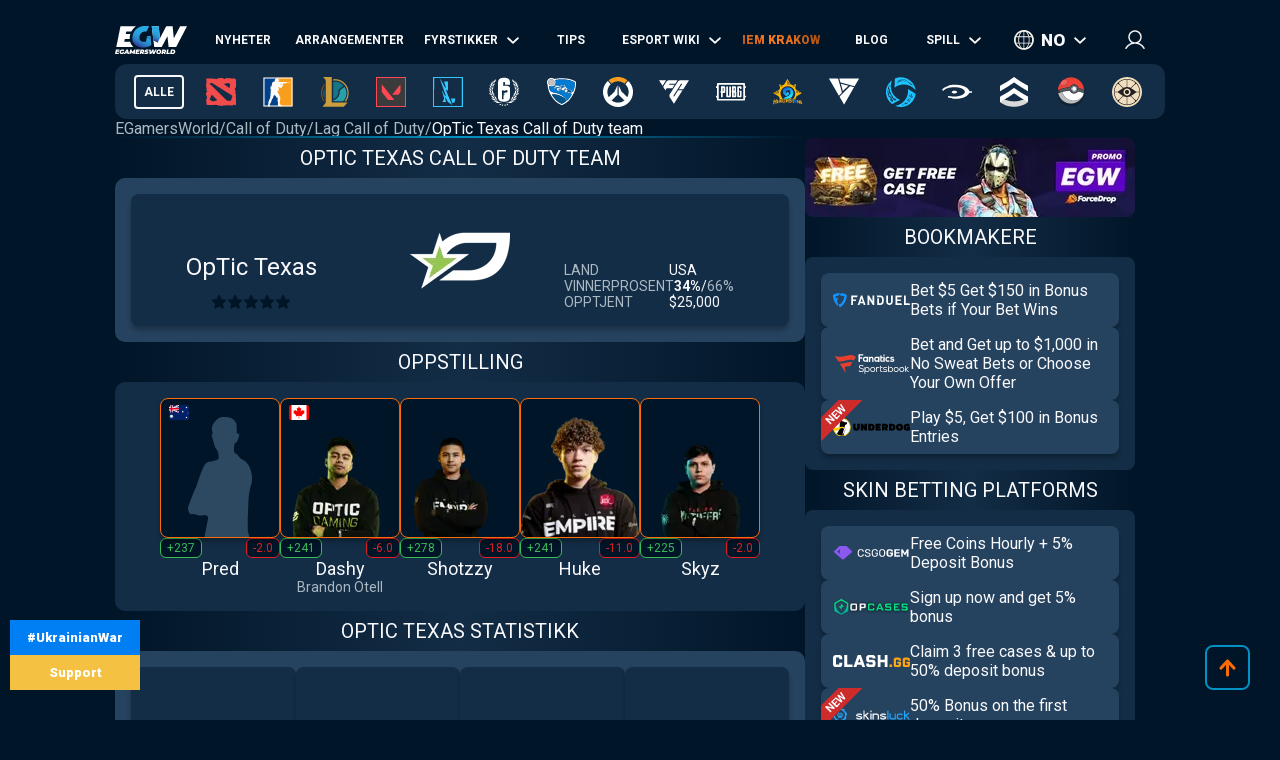

--- FILE ---
content_type: text/html; charset=utf-8
request_url: https://no.egamersworld.com/callofduty/team/optic-texas-EkeYZNPn5j
body_size: 57248
content:
<!DOCTYPE html><html lang="no"><head><meta charSet="utf-8"/><meta name="viewport" content="width=device-width, initial-scale=1"/><link rel="stylesheet" href="/_next/static/css/710dfe8fca3aa34f.css" data-precedence="next"/><link rel="stylesheet" href="/_next/static/css/0683ec69b134429b.css" data-precedence="next"/><link rel="stylesheet" href="/_next/static/css/873e20024d4c1e33.css" data-precedence="next"/><link rel="stylesheet" href="/_next/static/css/b9854b2117207ce1.css" data-precedence="next"/><link rel="stylesheet" href="/_next/static/css/fd4d0160146fde5f.css" data-precedence="next"/><link rel="stylesheet" href="/_next/static/css/9abfdf929b04171b.css" data-precedence="next"/><link rel="stylesheet" href="/_next/static/css/a2476c0c13f72fb9.css" data-precedence="next"/><link rel="stylesheet" href="/_next/static/css/ab6fcee1e5668981.css" data-precedence="next"/><link rel="stylesheet" href="/_next/static/css/28ec80cf8162431e.css" data-precedence="next"/><link rel="stylesheet" href="/_next/static/css/79ad139e13d10985.css" data-precedence="next"/><link rel="preload" as="script" fetchPriority="low" href="/_next/static/chunks/webpack-3f88a03d87961e8a.js"/><script src="/_next/static/chunks/fd9d1056-52e9a453568ade2d.js" async="" type="328de73419e204d0c25360f7-text/javascript"></script><script src="/_next/static/chunks/2117-8dd1d73e684b8b98.js" async="" type="328de73419e204d0c25360f7-text/javascript"></script><script src="/_next/static/chunks/main-app-cdb5f20280bb36f2.js" async="" type="328de73419e204d0c25360f7-text/javascript"></script><script src="/_next/static/chunks/app/error-2e2de035e66fce75.js" async="" type="328de73419e204d0c25360f7-text/javascript"></script><script src="/_next/static/chunks/4609-b2741a885eedbc9e.js" async="" type="328de73419e204d0c25360f7-text/javascript"></script><script src="/_next/static/chunks/3281-cb553beae4685e37.js" async="" type="328de73419e204d0c25360f7-text/javascript"></script><script src="/_next/static/chunks/1749-840bf44a6e79feb3.js" async="" type="328de73419e204d0c25360f7-text/javascript"></script><script src="/_next/static/chunks/605-80d14d10b50a01d6.js" async="" type="328de73419e204d0c25360f7-text/javascript"></script><script src="/_next/static/chunks/3276-10121da70f358942.js" async="" type="328de73419e204d0c25360f7-text/javascript"></script><script src="/_next/static/chunks/336-e6cffa80ee18cc08.js" async="" type="328de73419e204d0c25360f7-text/javascript"></script><script src="/_next/static/chunks/1459-6aab6737c2a5c351.js" async="" type="328de73419e204d0c25360f7-text/javascript"></script><script src="/_next/static/chunks/9448-063f638dacc4143a.js" async="" type="328de73419e204d0c25360f7-text/javascript"></script><script src="/_next/static/chunks/9858-cbaabfa55231ac20.js" async="" type="328de73419e204d0c25360f7-text/javascript"></script><script src="/_next/static/chunks/1424-71161fe07190bb35.js" async="" type="328de73419e204d0c25360f7-text/javascript"></script><script src="/_next/static/chunks/1935-1a67a3737afa6d49.js" async="" type="328de73419e204d0c25360f7-text/javascript"></script><script src="/_next/static/chunks/6978-5f2b2612e95efa7a.js" async="" type="328de73419e204d0c25360f7-text/javascript"></script><script src="/_next/static/chunks/app/(site)/layout-3f4deb1f079183c6.js" async="" type="328de73419e204d0c25360f7-text/javascript"></script><script src="/_next/static/chunks/app/(site)/%5BgameSlug%5D/team/%5Bslug%5D/page-ad7bcfd1392eafa8.js" async="" type="328de73419e204d0c25360f7-text/javascript"></script><script src="/_next/static/chunks/2008-e30bc8d14ea725c7.js" async="" type="328de73419e204d0c25360f7-text/javascript"></script><script src="/_next/static/chunks/app/(site)/%5BgameSlug%5D/page-0d34ceed41b9d24a.js" async="" type="328de73419e204d0c25360f7-text/javascript"></script><script src="/_next/static/chunks/4243-f26660e5d1d35c18.js" async="" type="328de73419e204d0c25360f7-text/javascript"></script><script src="/_next/static/chunks/app/(site)/not-found-b878f1252d0b29b6.js" async="" type="328de73419e204d0c25360f7-text/javascript"></script><title>OpTic Texas. Call of Duty team: liste, kamper, statistikk, resultater, nyheter</title><meta name="description" content="EGamersWorld☕ - ✋informasjon om Call of Duty team OpTic Texas ➦ Aktuell liste og kommende kamper ➦ Nyheter, statistikk og resultater av kampene ➦ Offisielt nettsted, Twitter, Facebook."/><link rel="canonical" href="https://no.egamersworld.com/callofduty/team/optic-texas-EkeYZNPn5j"/><link rel="alternate" hrefLang="en" href="https://egamersworld.com/callofduty/team/optic-texas-EkeYZNPn5j"/><link rel="alternate" hrefLang="uk" href="https://ua.egamersworld.com/callofduty/team/optic-texas-EkeYZNPn5j"/><link rel="alternate" hrefLang="ru" href="https://rus.egamersworld.com/callofduty/team/optic-texas-EkeYZNPn5j"/><link rel="alternate" hrefLang="de" href="https://de.egamersworld.com/callofduty/team/optic-texas-EkeYZNPn5j"/><link rel="alternate" hrefLang="pt" href="https://pt.egamersworld.com/callofduty/team/optic-texas-EkeYZNPn5j"/><link rel="alternate" hrefLang="es" href="https://es.egamersworld.com/callofduty/team/optic-texas-EkeYZNPn5j"/><link rel="alternate" hrefLang="pl" href="https://pl.egamersworld.com/callofduty/team/optic-texas-EkeYZNPn5j"/><link rel="alternate" hrefLang="fr" href="https://fr.egamersworld.com/callofduty/team/optic-texas-EkeYZNPn5j"/><link rel="alternate" hrefLang="tr" href="https://tr.egamersworld.com/callofduty/team/optic-texas-EkeYZNPn5j"/><link rel="alternate" hrefLang="fi" href="https://fi.egamersworld.com/callofduty/team/optic-texas-EkeYZNPn5j"/><link rel="alternate" hrefLang="da" href="https://da.egamersworld.com/callofduty/team/optic-texas-EkeYZNPn5j"/><link rel="alternate" hrefLang="no" href="https://no.egamersworld.com/callofduty/team/optic-texas-EkeYZNPn5j"/><link rel="alternate" hrefLang="sv" href="https://sv.egamersworld.com/callofduty/team/optic-texas-EkeYZNPn5j"/><link rel="alternate" hrefLang="x-default" href="https://egamersworld.com/callofduty/team/optic-texas-EkeYZNPn5j"/><meta property="og:title" content="OpTic Texas. Call of Duty team: liste, kamper, statistikk, resultater, nyheter"/><meta property="og:description" content="EGamersWorld☕ - ✋informasjon om Call of Duty team OpTic Texas ➦ Aktuell liste og kommende kamper ➦ Nyheter, statistikk og resultater av kampene ➦ Offisielt nettsted, Twitter, Facebook."/><meta property="og:url" content="https://no.egamersworld.com/callofduty/team/optic-texas-EkeYZNPn5j"/><meta property="og:site_name" content="EGamersWorld"/><meta property="og:locale" content="en_US"/><meta property="og:image" content="https://no.egamersworld.com/uploads/game/game-call-of-duty.jpg"/><meta property="og:type" content="website"/><meta name="twitter:card" content="summary_large_image"/><meta name="twitter:title" content="OpTic Texas. Call of Duty team: liste, kamper, statistikk, resultater, nyheter"/><meta name="twitter:description" content="EGamersWorld☕ - ✋informasjon om Call of Duty team OpTic Texas ➦ Aktuell liste og kommende kamper ➦ Nyheter, statistikk og resultater av kampene ➦ Offisielt nettsted, Twitter, Facebook."/><meta name="twitter:image" content="https://no.egamersworld.com/uploads/game/game-call-of-duty.jpg"/><link rel="icon" href="/favicon.ico" type="image/x-icon" sizes="48x48"/><meta name="next-size-adjust"/><base href="https://no.egamersworld.com/"/><script type="328de73419e204d0c25360f7-text/javascript">
                        (function() {
                            try {
                            var fpr = localStorage.getItem('fpr');
                            if (!fpr) {
                                fpr = "" || document.referrer || '';
                                if (fpr) localStorage.setItem('fpr', fpr);
                            }
                            } catch(e) {}
                        })();
                        </script><script src="/_next/static/chunks/polyfills-42372ed130431b0a.js" noModule="" type="328de73419e204d0c25360f7-text/javascript"></script></head><body class="__variable_42f5cd g-FR" cz-shortcut-listen="true"><noscript><iframe height="0" src="https://www.googletagmanager.com/ns.html?id=GTM-MLG6TMS" style="display:none;visibility:hidden" width="0"></iframe></noscript><a class="war_war__DSf4e war_short__z573z" href="https://prytulafoundation.org/en/" id="w_banner" rel="nofollow noopener noreferrer" target="_blank"><span class="war_row__fSEt7">#UkrainianWar<span class="war_shortText__j6VaN">#NoFlyZone #StopRussianAggression #RussiaInvadedUkraine</span></span><span class="war_row__fSEt7">Support <span class="war_shortText__j6VaN">the Armed Forces of Ukraine</span></span></a><main class="styles_wrap__5JM8I"><header class="styles_wrapper__sRAMV" id="header"><nav class="menu_navBlock__Cqw6n"><a class="menu_logo__vMW_V" title="Egamersworld" href="/"><img alt="" title="" loading="lazy" width="72" height="28" decoding="async" data-nimg="1" style="color:transparent" src="https://egamersworld.com/cdn-cgi/image/width=72,quality=75,format=webp/asset/logo.svg"/></a><div class="menu_menu__2rIyH" id="headerMenu"><div class="menuItem_menuItem__XN1dr
          
          "><a class="
                menuItem_item__Q6tnK
                
                
                
                " href="/callofduty/news"><span>Nyheter</span></a></div><div class="menuItem_menuItem__XN1dr
          
          "><a class="
                menuItem_item__Q6tnK
                
                
                
                " href="/callofduty/events"><span>arrangementer</span></a></div><div class="menuItem_menuItem__XN1dr
          
          "><a class="
                menuItem_item__Q6tnK
                
                
                menuItem_arrow__hNDZr
                " href="/callofduty/matches"><span>Fyrstikker</span></a><span class="menuItem_subMenu__zHwzK"><a class="menuItem_item__Q6tnK" href="/callofduty/streams">Streams</a><a class="menuItem_item__Q6tnK" href="/callofduty/matches/upcoming-matches">Kommende kamper</a><a class="menuItem_item__Q6tnK" href="/callofduty/matches/history">Kampresultater</a></span></div><div class="menuItem_menuItem__XN1dr
          
          "><a class="
                menuItem_item__Q6tnK
                
                
                
                " href="/callofduty/tips"><span>Tips</span></a></div><div class="menuItem_menuItem__XN1dr
          
          "><a class="
                menuItem_item__Q6tnK
                
                
                menuItem_arrow__hNDZr
                " href="/callofduty/teams"><span>Esport Wiki</span></a><span class="menuItem_subMenu__zHwzK"><a class="menuItem_item__Q6tnK" href="/callofduty/teams">Lag</a><a class="menuItem_item__Q6tnK" href="/callofduty/players">Spillere</a><a class="menuItem_item__Q6tnK" href="/ranking/pc-games-charts">Spill rangering</a><a class="menuItem_item__Q6tnK" href="/gaming/sensitivity-calculators">Sensitivitetskalkulatorer</a><a class="menuItem_item__Q6tnK" href="/gaming/mouse-sensitivity-converter">Konverterer musens følsomhet</a><a class="menuItem_item__Q6tnK" href="/pickems">Pick&#x27;em</a></span></div><div class="menuItem_menuItem__XN1dr
          
          "><a class="
                menuItem_item__Q6tnK
                
                menuItem_animate__hyeM0
                
                " href="/counterstrike/stier-events/iem-krakow-2026"><span>IEM KRAKOW</span></a></div><div class="menuItem_menuItem__XN1dr
          
          "><a class="
                menuItem_item__Q6tnK
                
                
                
                " href="/blog"><span>Blog</span></a></div><div class="menuItem_menuItem__XN1dr
          
          "><a class="
                menuItem_item__Q6tnK
                
                
                menuItem_arrow__hNDZr
                " href="/callofduty/bets"><span>Spill</span></a><span class="menuItem_subMenu__zHwzK"><a class="menuItem_item__Q6tnK" href="/bookmakers">Bookmakere</a><a class="menuItem_item__Q6tnK" href="/skin-platforms">Skin betting platforms</a><a class="menuItem_item__Q6tnK" href="/skin-markets">Skin Markets</a><a class="menuItem_item__Q6tnK" href="/casino-games">Kasinospill</a></span></div></div><div class="switcher_block__NUcL_"><span class="switcher_item__9pikp">no</span><div class="switcher_list__uLAwN"><a class="switcher_listItem__iBd6o" href="https://egamersworld.com/callofduty/team/optic-texas-EkeYZNPn5j">en</a><a class="switcher_listItem__iBd6o" href="https://ua.egamersworld.com/callofduty/team/optic-texas-EkeYZNPn5j">ua</a><a class="switcher_listItem__iBd6o" href="https://rus.egamersworld.com/callofduty/team/optic-texas-EkeYZNPn5j">ru</a><a class="switcher_listItem__iBd6o" href="https://de.egamersworld.com/callofduty/team/optic-texas-EkeYZNPn5j">de</a><a class="switcher_listItem__iBd6o" href="https://pt.egamersworld.com/callofduty/team/optic-texas-EkeYZNPn5j">pt</a><a class="switcher_listItem__iBd6o" href="https://es.egamersworld.com/callofduty/team/optic-texas-EkeYZNPn5j">es</a><a class="switcher_listItem__iBd6o" href="https://pl.egamersworld.com/callofduty/team/optic-texas-EkeYZNPn5j">pl</a><a class="switcher_listItem__iBd6o" href="https://fr.egamersworld.com/callofduty/team/optic-texas-EkeYZNPn5j">fr</a><a class="switcher_listItem__iBd6o" href="https://tr.egamersworld.com/callofduty/team/optic-texas-EkeYZNPn5j">tr</a><a class="switcher_listItem__iBd6o" href="https://fi.egamersworld.com/callofduty/team/optic-texas-EkeYZNPn5j">fi</a><a class="switcher_listItem__iBd6o" href="https://da.egamersworld.com/callofduty/team/optic-texas-EkeYZNPn5j">da</a><a class="switcher_listItem__iBd6o" href="https://sv.egamersworld.com/callofduty/team/optic-texas-EkeYZNPn5j">sv</a></div></div><div class="login_login__puuDN"><div class="login_btn__Xu9zJ"><img alt="" title="" loading="lazy" width="20" height="20" decoding="async" data-nimg="1" style="color:transparent" src="https://egamersworld.com/cdn-cgi/image/width=20,quality=75,format=webp/asset/icons/user.svg"/></div></div><div class="menu_burger__CMh_a "></div></nav><div class="gameMenu_header__axIwl"><a class="gameMenu_home__VprJ0" data-mid="gameMenuItem" id="g_home" href="/">Alle</a><div class="gameMenu_gameWrap__6VR41  "><a class="gameMenu_game__EnnNF" data-mid="gameMenuItem" id="g_dota2" href="/dota2"><img alt="" title="" loading="lazy" width="30" height="30" decoding="async" data-nimg="1" style="color:transparent" src="https://egamersworld.com/cdn-cgi/image/width=30,quality=75,format=webp/asset/games/dota2.svg"/></a><div class="gameMenu_subMenu__vZpUX"><div class="menuItem_menuItem__XN1dr
          menuItem_gameMenu__hzkS_
          "><a class="
                menuItem_item__Q6tnK
                
                
                
                " href="/dota2/news"><span>Nyheter</span></a></div><div class="menuItem_menuItem__XN1dr
          menuItem_gameMenu__hzkS_
          "><a class="
                menuItem_item__Q6tnK
                
                
                menuItem_arrow__hNDZr
                " href="/dota2/events"><span>arrangementer</span></a><span class="menuItem_subMenu__zHwzK"><a class="menuItem_item__Q6tnK" href="/dota2/esl-pro-tour-leaderboard">ESL Pro Tour: Ledertavle</a></span></div><div class="menuItem_menuItem__XN1dr
          menuItem_gameMenu__hzkS_
          "><a class="
                menuItem_item__Q6tnK
                
                
                menuItem_arrow__hNDZr
                " href="/dota2/matches"><span>Fyrstikker</span></a><span class="menuItem_subMenu__zHwzK"><a class="menuItem_item__Q6tnK" href="/dota2/streams">Streams</a><a class="menuItem_item__Q6tnK" href="/dota2/matches/upcoming-matches">Kommende kamper</a><a class="menuItem_item__Q6tnK" href="/dota2/matches/history">Kampresultater</a></span></div><div class="menuItem_menuItem__XN1dr
          menuItem_gameMenu__hzkS_
          "><a class="
                menuItem_item__Q6tnK
                
                
                
                " href="/dota2/tips"><span>Tips</span></a></div><div class="menuItem_menuItem__XN1dr
          menuItem_gameMenu__hzkS_
          "><a class="
                menuItem_item__Q6tnK
                
                
                menuItem_arrow__hNDZr
                " href="/dota2/teams"><span>Esport Wiki</span></a><span class="menuItem_subMenu__zHwzK"><a class="menuItem_item__Q6tnK" href="/dota2/teams">Lag</a><a class="menuItem_item__Q6tnK" href="/dota2/players">Spillere</a><a class="menuItem_item__Q6tnK" href="/dota2/teams/ranking/egamersworld">EGW-lagenes vurdering</a><a class="menuItem_item__Q6tnK" href="/ranking/pc-games-charts">Spill rangering</a><a class="menuItem_item__Q6tnK" href="/gaming/sensitivity-calculators">Sensitivitetskalkulatorer</a><a class="menuItem_item__Q6tnK" href="/gaming/mouse-sensitivity-converter">Konverterer musens følsomhet</a><a class="menuItem_item__Q6tnK" href="/pickems">Pick&#x27;em</a></span></div><div class="menuItem_menuItem__XN1dr
          menuItem_gameMenu__hzkS_
          "><a class="
                menuItem_item__Q6tnK
                
                
                
                " href="/counterstrike/stier-events/iem-krakow-2026"><span>IEM KRAKOW</span></a></div><div class="menuItem_menuItem__XN1dr
          menuItem_gameMenu__hzkS_
          "><a class="
                menuItem_item__Q6tnK
                
                
                
                " href="/blog"><span>Blog</span></a></div><div class="menuItem_menuItem__XN1dr
          menuItem_gameMenu__hzkS_
          "><a class="
                menuItem_item__Q6tnK
                
                
                menuItem_arrow__hNDZr
                " href="/dota2/bets"><span>Spill</span></a><span class="menuItem_subMenu__zHwzK"><a class="menuItem_item__Q6tnK" href="/bookmakers">Bookmakere</a><a class="menuItem_item__Q6tnK" href="/skin-platforms">Skin betting platforms</a><a class="menuItem_item__Q6tnK" href="/skin-markets">Skin Markets</a><a class="menuItem_item__Q6tnK" href="/casino-games">Kasinospill</a><a class="menuItem_item__Q6tnK" href="/dota2/betting/best-dota-2-betting-sites">Nettsteder for Dota 2-spill</a></span></div></div></div><div class="gameMenu_gameWrap__6VR41  "><a class="gameMenu_game__EnnNF" data-mid="gameMenuItem" id="g_counterstrike" href="/counterstrike"><img alt="" title="" loading="lazy" width="30" height="30" decoding="async" data-nimg="1" style="color:transparent" src="https://egamersworld.com/cdn-cgi/image/width=30,quality=75,format=webp/asset/games/counterstrike.svg"/></a><div class="gameMenu_subMenu__vZpUX"><div class="menuItem_menuItem__XN1dr
          menuItem_gameMenu__hzkS_
          "><a class="
                menuItem_item__Q6tnK
                
                
                
                " href="/counterstrike/news"><span>Nyheter</span></a></div><div class="menuItem_menuItem__XN1dr
          menuItem_gameMenu__hzkS_
          "><a class="
                menuItem_item__Q6tnK
                
                
                menuItem_arrow__hNDZr
                " href="/counterstrike/events"><span>arrangementer</span></a><span class="menuItem_subMenu__zHwzK"><a class="menuItem_item__Q6tnK" href="/counterstrike/teams/ranking/esl">ESL World Ranked</a><a class="menuItem_item__Q6tnK" href="/counterstrike/teams/ranking/blast-premier-2024">BLAST Premier World Leaderboard 2024</a><a class="menuItem_item__Q6tnK" href="/counterstrike/teams/ranking/valve">VALVE raiting</a><a class="menuItem_item__Q6tnK" href="/counterstrike/events/tag/majors">Tidsplan for store turneringer</a></span></div><div class="menuItem_menuItem__XN1dr
          menuItem_gameMenu__hzkS_
          "><a class="
                menuItem_item__Q6tnK
                
                
                menuItem_arrow__hNDZr
                " href="/counterstrike/matches"><span>Fyrstikker</span></a><span class="menuItem_subMenu__zHwzK"><a class="menuItem_item__Q6tnK" href="/counterstrike/streams">Streams</a><a class="menuItem_item__Q6tnK" href="/counterstrike/matches/upcoming-matches">Kommende kamper</a><a class="menuItem_item__Q6tnK" href="/counterstrike/matches/history">Kampresultater</a></span></div><div class="menuItem_menuItem__XN1dr
          menuItem_gameMenu__hzkS_
          "><a class="
                menuItem_item__Q6tnK
                
                
                
                " href="/counterstrike/tips"><span>Tips</span></a></div><div class="menuItem_menuItem__XN1dr
          menuItem_gameMenu__hzkS_
          "><a class="
                menuItem_item__Q6tnK
                
                
                menuItem_arrow__hNDZr
                " href="/counterstrike/teams"><span>Esport Wiki</span></a><span class="menuItem_subMenu__zHwzK"><a class="menuItem_item__Q6tnK" href="/counterstrike/teams">Lag</a><a class="menuItem_item__Q6tnK" href="/counterstrike/players">Spillere</a><a class="menuItem_item__Q6tnK" href="/counterstrike/teams/ranking/egamersworld">EGW-lagenes vurdering</a><a class="menuItem_item__Q6tnK" href="/counterstrike/teams/ranking/hltv">HLTV ranking</a><a class="menuItem_item__Q6tnK" href="/ranking/pc-games-charts">Spill rangering</a><a class="menuItem_item__Q6tnK" href="/gaming/sensitivity-calculators">Sensitivitetskalkulatorer</a><a class="menuItem_item__Q6tnK" href="/gaming/mouse-sensitivity-converter">Konverterer musens følsomhet</a><a class="menuItem_item__Q6tnK" href="/pickems">Pick&#x27;em</a></span></div><div class="menuItem_menuItem__XN1dr
          menuItem_gameMenu__hzkS_
          "><a class="
                menuItem_item__Q6tnK
                
                
                
                " href="/counterstrike/stier-events/iem-krakow-2026"><span>IEM KRAKOW</span></a></div><div class="menuItem_menuItem__XN1dr
          menuItem_gameMenu__hzkS_
          "><a class="
                menuItem_item__Q6tnK
                
                
                
                " href="/blog"><span>Blog</span></a></div><div class="menuItem_menuItem__XN1dr
          menuItem_gameMenu__hzkS_
          "><a class="
                menuItem_item__Q6tnK
                
                
                menuItem_arrow__hNDZr
                " href="/counterstrike/bets"><span>Spill</span></a><span class="menuItem_subMenu__zHwzK"><a class="menuItem_item__Q6tnK" href="/bookmakers">Bookmakere</a><a class="menuItem_item__Q6tnK" href="/skin-platforms">Skin betting platforms</a><a class="menuItem_item__Q6tnK" href="/skin-markets">Skin Markets</a><a class="menuItem_item__Q6tnK" href="/casino-games">Kasinospill</a><a class="menuItem_item__Q6tnK" href="/counterstrike/betting/csgo-betting-sites">CS:GO spillsider</a><a class="menuItem_item__Q6tnK" href="/counterstrike/betting/csgo-gambling-sites">CSGO-spillsider</a><a class="menuItem_item__Q6tnK" href="/counterstrike/betting/best-cs-2-trading-sites">CSGO-handelssider</a><a class="menuItem_item__Q6tnK" href="/counterstrike/betting/csgo-case-opening-sites">CS2 Case-åpningssteder</a><a class="menuItem_item__Q6tnK" href="/counterstrike/betting/cs2-coinflip-sites">CS2 Coinflip-nettsteder</a><a class="menuItem_item__Q6tnK" href="/counterstrike/betting/csgo-case-battle-sites">CSGO case battle-nettsteder</a></span></div></div></div><div class="gameMenu_gameWrap__6VR41  "><a class="gameMenu_game__EnnNF" data-mid="gameMenuItem" id="g_lol" href="/lol"><img alt="" title="" loading="lazy" width="30" height="30" decoding="async" data-nimg="1" style="color:transparent" src="https://egamersworld.com/cdn-cgi/image/width=30,quality=75,format=webp/asset/games/lol.svg"/></a><div class="gameMenu_subMenu__vZpUX"><div class="menuItem_menuItem__XN1dr
          menuItem_gameMenu__hzkS_
          "><a class="
                menuItem_item__Q6tnK
                
                
                
                " href="/lol/news"><span>Nyheter</span></a></div><div class="menuItem_menuItem__XN1dr
          menuItem_gameMenu__hzkS_
          "><a class="
                menuItem_item__Q6tnK
                
                
                
                " href="/lol/events"><span>arrangementer</span></a></div><div class="menuItem_menuItem__XN1dr
          menuItem_gameMenu__hzkS_
          "><a class="
                menuItem_item__Q6tnK
                
                
                menuItem_arrow__hNDZr
                " href="/lol/matches"><span>Fyrstikker</span></a><span class="menuItem_subMenu__zHwzK"><a class="menuItem_item__Q6tnK" href="/lol/streams">Streams</a><a class="menuItem_item__Q6tnK" href="/lol/matches/upcoming-matches">Kommende kamper</a><a class="menuItem_item__Q6tnK" href="/lol/matches/history">Kampresultater</a></span></div><div class="menuItem_menuItem__XN1dr
          menuItem_gameMenu__hzkS_
          "><a class="
                menuItem_item__Q6tnK
                
                
                
                " href="/lol/tips"><span>Tips</span></a></div><div class="menuItem_menuItem__XN1dr
          menuItem_gameMenu__hzkS_
          "><a class="
                menuItem_item__Q6tnK
                
                
                menuItem_arrow__hNDZr
                " href="/lol/teams"><span>Esport Wiki</span></a><span class="menuItem_subMenu__zHwzK"><a class="menuItem_item__Q6tnK" href="/lol/teams">Lag</a><a class="menuItem_item__Q6tnK" href="/lol/players">Spillere</a><a class="menuItem_item__Q6tnK" href="/lol/teams/ranking/egamersworld">EGW-lagenes vurdering</a><a class="menuItem_item__Q6tnK" href="/ranking/pc-games-charts">Spill rangering</a><a class="menuItem_item__Q6tnK" href="/gaming/sensitivity-calculators">Sensitivitetskalkulatorer</a><a class="menuItem_item__Q6tnK" href="/gaming/mouse-sensitivity-converter">Konverterer musens følsomhet</a><a class="menuItem_item__Q6tnK" href="/pickems">Pick&#x27;em</a></span></div><div class="menuItem_menuItem__XN1dr
          menuItem_gameMenu__hzkS_
          "><a class="
                menuItem_item__Q6tnK
                
                
                
                " href="/counterstrike/stier-events/iem-krakow-2026"><span>IEM KRAKOW</span></a></div><div class="menuItem_menuItem__XN1dr
          menuItem_gameMenu__hzkS_
          "><a class="
                menuItem_item__Q6tnK
                
                
                
                " href="/blog"><span>Blog</span></a></div><div class="menuItem_menuItem__XN1dr
          menuItem_gameMenu__hzkS_
          "><a class="
                menuItem_item__Q6tnK
                
                
                menuItem_arrow__hNDZr
                " href="/lol/bets"><span>Spill</span></a><span class="menuItem_subMenu__zHwzK"><a class="menuItem_item__Q6tnK" href="/bookmakers">Bookmakere</a><a class="menuItem_item__Q6tnK" href="/skin-platforms">Skin betting platforms</a><a class="menuItem_item__Q6tnK" href="/skin-markets">Skin Markets</a><a class="menuItem_item__Q6tnK" href="/casino-games">Kasinospill</a><a class="menuItem_item__Q6tnK" href="/lol/betting/league-of-legends-betting-sites">Spillsider for League of Legends</a></span></div></div></div><div class="gameMenu_gameWrap__6VR41  "><a class="gameMenu_game__EnnNF" data-mid="gameMenuItem" id="g_valorant" href="/valorant"><img alt="" title="" loading="lazy" width="30" height="30" decoding="async" data-nimg="1" style="color:transparent" src="https://egamersworld.com/cdn-cgi/image/width=30,quality=75,format=webp/asset/games/valorant.svg"/></a><div class="gameMenu_subMenu__vZpUX"><div class="menuItem_menuItem__XN1dr
          menuItem_gameMenu__hzkS_
          "><a class="
                menuItem_item__Q6tnK
                
                
                
                " href="/valorant/news"><span>Nyheter</span></a></div><div class="menuItem_menuItem__XN1dr
          menuItem_gameMenu__hzkS_
          "><a class="
                menuItem_item__Q6tnK
                
                
                menuItem_arrow__hNDZr
                " href="/valorant/events"><span>arrangementer</span></a><span class="menuItem_subMenu__zHwzK"><a class="menuItem_item__Q6tnK" href="/valorant/vct-championship-points">VCT-mesterskapspoeng</a></span></div><div class="menuItem_menuItem__XN1dr
          menuItem_gameMenu__hzkS_
          "><a class="
                menuItem_item__Q6tnK
                
                
                menuItem_arrow__hNDZr
                " href="/valorant/matches"><span>Fyrstikker</span></a><span class="menuItem_subMenu__zHwzK"><a class="menuItem_item__Q6tnK" href="/valorant/streams">Streams</a><a class="menuItem_item__Q6tnK" href="/valorant/matches/upcoming-matches">Kommende kamper</a><a class="menuItem_item__Q6tnK" href="/valorant/matches/history">Kampresultater</a></span></div><div class="menuItem_menuItem__XN1dr
          menuItem_gameMenu__hzkS_
          "><a class="
                menuItem_item__Q6tnK
                
                
                
                " href="/valorant/tips"><span>Tips</span></a></div><div class="menuItem_menuItem__XN1dr
          menuItem_gameMenu__hzkS_
          "><a class="
                menuItem_item__Q6tnK
                
                
                menuItem_arrow__hNDZr
                " href="/valorant/teams"><span>Esport Wiki</span></a><span class="menuItem_subMenu__zHwzK"><a class="menuItem_item__Q6tnK" href="/valorant/teams">Lag</a><a class="menuItem_item__Q6tnK" href="/valorant/players">Spillere</a><a class="menuItem_item__Q6tnK" href="/ranking/pc-games-charts">Spill rangering</a><a class="menuItem_item__Q6tnK" href="/gaming/sensitivity-calculators">Sensitivitetskalkulatorer</a><a class="menuItem_item__Q6tnK" href="/gaming/mouse-sensitivity-converter">Konverterer musens følsomhet</a><a class="menuItem_item__Q6tnK" href="/pickems">Pick&#x27;em</a></span></div><div class="menuItem_menuItem__XN1dr
          menuItem_gameMenu__hzkS_
          "><a class="
                menuItem_item__Q6tnK
                
                
                
                " href="/counterstrike/stier-events/iem-krakow-2026"><span>IEM KRAKOW</span></a></div><div class="menuItem_menuItem__XN1dr
          menuItem_gameMenu__hzkS_
          "><a class="
                menuItem_item__Q6tnK
                
                
                
                " href="/blog"><span>Blog</span></a></div><div class="menuItem_menuItem__XN1dr
          menuItem_gameMenu__hzkS_
          "><a class="
                menuItem_item__Q6tnK
                
                
                menuItem_arrow__hNDZr
                " href="/valorant/bets"><span>Spill</span></a><span class="menuItem_subMenu__zHwzK"><a class="menuItem_item__Q6tnK" href="/bookmakers">Bookmakere</a><a class="menuItem_item__Q6tnK" href="/skin-platforms">Skin betting platforms</a><a class="menuItem_item__Q6tnK" href="/skin-markets">Skin Markets</a><a class="menuItem_item__Q6tnK" href="/casino-games">Kasinospill</a><a class="menuItem_item__Q6tnK" href="/valorant/betting/best-valorant-betting-sites">Verdifulle spillsider</a></span></div></div></div><div class="gameMenu_gameWrap__6VR41  "><a class="gameMenu_game__EnnNF" data-mid="gameMenuItem" id="g_wildrift" href="/wildrift"><img alt="" title="" loading="lazy" width="30" height="30" decoding="async" data-nimg="1" style="color:transparent" src="https://egamersworld.com/cdn-cgi/image/width=30,quality=75,format=webp/asset/games/wildrift.svg"/></a><div class="gameMenu_subMenu__vZpUX"><div class="menuItem_menuItem__XN1dr
          menuItem_gameMenu__hzkS_
          "><a class="
                menuItem_item__Q6tnK
                
                
                
                " href="/wildrift/news"><span>Nyheter</span></a></div><div class="menuItem_menuItem__XN1dr
          menuItem_gameMenu__hzkS_
          "><a class="
                menuItem_item__Q6tnK
                
                
                
                " href="/wildrift/events"><span>arrangementer</span></a></div><div class="menuItem_menuItem__XN1dr
          menuItem_gameMenu__hzkS_
          "><a class="
                menuItem_item__Q6tnK
                
                
                menuItem_arrow__hNDZr
                " href="/wildrift/matches"><span>Fyrstikker</span></a><span class="menuItem_subMenu__zHwzK"><a class="menuItem_item__Q6tnK" href="/wildrift/streams">Streams</a><a class="menuItem_item__Q6tnK" href="/wildrift/matches/upcoming-matches">Kommende kamper</a><a class="menuItem_item__Q6tnK" href="/wildrift/matches/history">Kampresultater</a></span></div><div class="menuItem_menuItem__XN1dr
          menuItem_gameMenu__hzkS_
          "><a class="
                menuItem_item__Q6tnK
                
                
                
                " href="/wildrift/tips"><span>Tips</span></a></div><div class="menuItem_menuItem__XN1dr
          menuItem_gameMenu__hzkS_
          "><a class="
                menuItem_item__Q6tnK
                
                
                menuItem_arrow__hNDZr
                " href="/wildrift/teams"><span>Esport Wiki</span></a><span class="menuItem_subMenu__zHwzK"><a class="menuItem_item__Q6tnK" href="/wildrift/teams">Lag</a><a class="menuItem_item__Q6tnK" href="/wildrift/players">Spillere</a><a class="menuItem_item__Q6tnK" href="/ranking/pc-games-charts">Spill rangering</a><a class="menuItem_item__Q6tnK" href="/gaming/sensitivity-calculators">Sensitivitetskalkulatorer</a><a class="menuItem_item__Q6tnK" href="/gaming/mouse-sensitivity-converter">Konverterer musens følsomhet</a><a class="menuItem_item__Q6tnK" href="/pickems">Pick&#x27;em</a></span></div><div class="menuItem_menuItem__XN1dr
          menuItem_gameMenu__hzkS_
          "><a class="
                menuItem_item__Q6tnK
                
                
                
                " href="/counterstrike/stier-events/iem-krakow-2026"><span>IEM KRAKOW</span></a></div><div class="menuItem_menuItem__XN1dr
          menuItem_gameMenu__hzkS_
          "><a class="
                menuItem_item__Q6tnK
                
                
                
                " href="/blog"><span>Blog</span></a></div><div class="menuItem_menuItem__XN1dr
          menuItem_gameMenu__hzkS_
          "><a class="
                menuItem_item__Q6tnK
                
                
                menuItem_arrow__hNDZr
                " href="/wildrift/bets"><span>Spill</span></a><span class="menuItem_subMenu__zHwzK"><a class="menuItem_item__Q6tnK" href="/bookmakers">Bookmakere</a><a class="menuItem_item__Q6tnK" href="/skin-platforms">Skin betting platforms</a><a class="menuItem_item__Q6tnK" href="/skin-markets">Skin Markets</a><a class="menuItem_item__Q6tnK" href="/casino-games">Kasinospill</a></span></div></div></div><div class="gameMenu_gameWrap__6VR41  "><a class="gameMenu_game__EnnNF" data-mid="gameMenuItem" id="g_rainbowsix" href="/rainbowsix"><img alt="" title="" loading="lazy" width="30" height="30" decoding="async" data-nimg="1" style="color:transparent" src="https://egamersworld.com/cdn-cgi/image/width=30,quality=75,format=webp/asset/games/rainbowsix.svg"/></a><div class="gameMenu_subMenu__vZpUX"><div class="menuItem_menuItem__XN1dr
          menuItem_gameMenu__hzkS_
          "><a class="
                menuItem_item__Q6tnK
                
                
                
                " href="/rainbowsix/news"><span>Nyheter</span></a></div><div class="menuItem_menuItem__XN1dr
          menuItem_gameMenu__hzkS_
          "><a class="
                menuItem_item__Q6tnK
                
                
                menuItem_arrow__hNDZr
                " href="/rainbowsix/events"><span>arrangementer</span></a><span class="menuItem_subMenu__zHwzK"><a class="menuItem_item__Q6tnK" href="/rainbowsix/event/six-invitational-2026-Bh_oW-cl0">Six Invitational 2026</a></span></div><div class="menuItem_menuItem__XN1dr
          menuItem_gameMenu__hzkS_
          "><a class="
                menuItem_item__Q6tnK
                
                
                menuItem_arrow__hNDZr
                " href="/rainbowsix/matches"><span>Fyrstikker</span></a><span class="menuItem_subMenu__zHwzK"><a class="menuItem_item__Q6tnK" href="/rainbowsix/streams">Streams</a><a class="menuItem_item__Q6tnK" href="/rainbowsix/matches/upcoming-matches">Kommende kamper</a><a class="menuItem_item__Q6tnK" href="/rainbowsix/matches/history">Kampresultater</a></span></div><div class="menuItem_menuItem__XN1dr
          menuItem_gameMenu__hzkS_
          "><a class="
                menuItem_item__Q6tnK
                
                
                
                " href="/rainbowsix/tips"><span>Tips</span></a></div><div class="menuItem_menuItem__XN1dr
          menuItem_gameMenu__hzkS_
          "><a class="
                menuItem_item__Q6tnK
                
                
                menuItem_arrow__hNDZr
                " href="/rainbowsix/teams"><span>Esport Wiki</span></a><span class="menuItem_subMenu__zHwzK"><a class="menuItem_item__Q6tnK" href="/rainbowsix/teams">Lag</a><a class="menuItem_item__Q6tnK" href="/rainbowsix/players">Spillere</a><a class="menuItem_item__Q6tnK" href="/ranking/pc-games-charts">Spill rangering</a><a class="menuItem_item__Q6tnK" href="/gaming/sensitivity-calculators">Sensitivitetskalkulatorer</a><a class="menuItem_item__Q6tnK" href="/gaming/mouse-sensitivity-converter">Konverterer musens følsomhet</a><a class="menuItem_item__Q6tnK" href="/pickems">Pick&#x27;em</a></span></div><div class="menuItem_menuItem__XN1dr
          menuItem_gameMenu__hzkS_
          "><a class="
                menuItem_item__Q6tnK
                
                
                
                " href="/counterstrike/stier-events/iem-krakow-2026"><span>IEM KRAKOW</span></a></div><div class="menuItem_menuItem__XN1dr
          menuItem_gameMenu__hzkS_
          "><a class="
                menuItem_item__Q6tnK
                
                
                
                " href="/blog"><span>Blog</span></a></div><div class="menuItem_menuItem__XN1dr
          menuItem_gameMenu__hzkS_
          "><a class="
                menuItem_item__Q6tnK
                
                
                menuItem_arrow__hNDZr
                " href="/rainbowsix/bets"><span>Spill</span></a><span class="menuItem_subMenu__zHwzK"><a class="menuItem_item__Q6tnK" href="/bookmakers">Bookmakere</a><a class="menuItem_item__Q6tnK" href="/skin-platforms">Skin betting platforms</a><a class="menuItem_item__Q6tnK" href="/skin-markets">Skin Markets</a><a class="menuItem_item__Q6tnK" href="/casino-games">Kasinospill</a></span></div></div></div><div class="gameMenu_gameWrap__6VR41  "><a class="gameMenu_game__EnnNF" data-mid="gameMenuItem" id="g_rocketleague" href="/rocketleague"><img alt="" title="" loading="lazy" width="30" height="30" decoding="async" data-nimg="1" style="color:transparent" src="https://egamersworld.com/cdn-cgi/image/width=30,quality=75,format=webp/asset/games/rocketleague.svg"/></a><div class="gameMenu_subMenu__vZpUX"><div class="menuItem_menuItem__XN1dr
          menuItem_gameMenu__hzkS_
          "><a class="
                menuItem_item__Q6tnK
                
                
                
                " href="/rocketleague/news"><span>Nyheter</span></a></div><div class="menuItem_menuItem__XN1dr
          menuItem_gameMenu__hzkS_
          "><a class="
                menuItem_item__Q6tnK
                
                
                
                " href="/rocketleague/events"><span>arrangementer</span></a></div><div class="menuItem_menuItem__XN1dr
          menuItem_gameMenu__hzkS_
          "><a class="
                menuItem_item__Q6tnK
                
                
                menuItem_arrow__hNDZr
                " href="/rocketleague/matches"><span>Fyrstikker</span></a><span class="menuItem_subMenu__zHwzK"><a class="menuItem_item__Q6tnK" href="/rocketleague/streams">Streams</a><a class="menuItem_item__Q6tnK" href="/rocketleague/matches/upcoming-matches">Kommende kamper</a><a class="menuItem_item__Q6tnK" href="/rocketleague/matches/history">Kampresultater</a></span></div><div class="menuItem_menuItem__XN1dr
          menuItem_gameMenu__hzkS_
          "><a class="
                menuItem_item__Q6tnK
                
                
                
                " href="/rocketleague/tips"><span>Tips</span></a></div><div class="menuItem_menuItem__XN1dr
          menuItem_gameMenu__hzkS_
          "><a class="
                menuItem_item__Q6tnK
                
                
                menuItem_arrow__hNDZr
                " href="/rocketleague/teams"><span>Esport Wiki</span></a><span class="menuItem_subMenu__zHwzK"><a class="menuItem_item__Q6tnK" href="/rocketleague/teams">Lag</a><a class="menuItem_item__Q6tnK" href="/rocketleague/players">Spillere</a><a class="menuItem_item__Q6tnK" href="/ranking/pc-games-charts">Spill rangering</a><a class="menuItem_item__Q6tnK" href="/gaming/sensitivity-calculators">Sensitivitetskalkulatorer</a><a class="menuItem_item__Q6tnK" href="/gaming/mouse-sensitivity-converter">Konverterer musens følsomhet</a><a class="menuItem_item__Q6tnK" href="/pickems">Pick&#x27;em</a></span></div><div class="menuItem_menuItem__XN1dr
          menuItem_gameMenu__hzkS_
          "><a class="
                menuItem_item__Q6tnK
                
                
                
                " href="/counterstrike/stier-events/iem-krakow-2026"><span>IEM KRAKOW</span></a></div><div class="menuItem_menuItem__XN1dr
          menuItem_gameMenu__hzkS_
          "><a class="
                menuItem_item__Q6tnK
                
                
                
                " href="/blog"><span>Blog</span></a></div><div class="menuItem_menuItem__XN1dr
          menuItem_gameMenu__hzkS_
          "><a class="
                menuItem_item__Q6tnK
                
                
                menuItem_arrow__hNDZr
                " href="/rocketleague/bets"><span>Spill</span></a><span class="menuItem_subMenu__zHwzK"><a class="menuItem_item__Q6tnK" href="/bookmakers">Bookmakere</a><a class="menuItem_item__Q6tnK" href="/skin-platforms">Skin betting platforms</a><a class="menuItem_item__Q6tnK" href="/skin-markets">Skin Markets</a><a class="menuItem_item__Q6tnK" href="/casino-games">Kasinospill</a></span></div></div></div><div class="gameMenu_gameWrap__6VR41  "><a class="gameMenu_game__EnnNF" data-mid="gameMenuItem" id="g_overwatch" href="/overwatch"><img alt="" title="" loading="lazy" width="30" height="30" decoding="async" data-nimg="1" style="color:transparent" src="https://egamersworld.com/cdn-cgi/image/width=30,quality=75,format=webp/asset/games/overwatch.svg"/></a><div class="gameMenu_subMenu__vZpUX"><div class="menuItem_menuItem__XN1dr
          menuItem_gameMenu__hzkS_
          "><a class="
                menuItem_item__Q6tnK
                
                
                
                " href="/overwatch/news"><span>Nyheter</span></a></div><div class="menuItem_menuItem__XN1dr
          menuItem_gameMenu__hzkS_
          "><a class="
                menuItem_item__Q6tnK
                
                
                
                " href="/overwatch/events"><span>arrangementer</span></a></div><div class="menuItem_menuItem__XN1dr
          menuItem_gameMenu__hzkS_
          "><a class="
                menuItem_item__Q6tnK
                
                
                menuItem_arrow__hNDZr
                " href="/overwatch/matches"><span>Fyrstikker</span></a><span class="menuItem_subMenu__zHwzK"><a class="menuItem_item__Q6tnK" href="/overwatch/streams">Streams</a><a class="menuItem_item__Q6tnK" href="/overwatch/matches/upcoming-matches">Kommende kamper</a><a class="menuItem_item__Q6tnK" href="/overwatch/matches/history">Kampresultater</a></span></div><div class="menuItem_menuItem__XN1dr
          menuItem_gameMenu__hzkS_
          "><a class="
                menuItem_item__Q6tnK
                
                
                
                " href="/overwatch/tips"><span>Tips</span></a></div><div class="menuItem_menuItem__XN1dr
          menuItem_gameMenu__hzkS_
          "><a class="
                menuItem_item__Q6tnK
                
                
                menuItem_arrow__hNDZr
                " href="/overwatch/teams"><span>Esport Wiki</span></a><span class="menuItem_subMenu__zHwzK"><a class="menuItem_item__Q6tnK" href="/overwatch/teams">Lag</a><a class="menuItem_item__Q6tnK" href="/overwatch/players">Spillere</a><a class="menuItem_item__Q6tnK" href="/ranking/pc-games-charts">Spill rangering</a><a class="menuItem_item__Q6tnK" href="/gaming/sensitivity-calculators">Sensitivitetskalkulatorer</a><a class="menuItem_item__Q6tnK" href="/gaming/mouse-sensitivity-converter">Konverterer musens følsomhet</a><a class="menuItem_item__Q6tnK" href="/pickems">Pick&#x27;em</a></span></div><div class="menuItem_menuItem__XN1dr
          menuItem_gameMenu__hzkS_
          "><a class="
                menuItem_item__Q6tnK
                
                
                
                " href="/counterstrike/stier-events/iem-krakow-2026"><span>IEM KRAKOW</span></a></div><div class="menuItem_menuItem__XN1dr
          menuItem_gameMenu__hzkS_
          "><a class="
                menuItem_item__Q6tnK
                
                
                
                " href="/blog"><span>Blog</span></a></div><div class="menuItem_menuItem__XN1dr
          menuItem_gameMenu__hzkS_
          "><a class="
                menuItem_item__Q6tnK
                
                
                menuItem_arrow__hNDZr
                " href="/overwatch/bets"><span>Spill</span></a><span class="menuItem_subMenu__zHwzK"><a class="menuItem_item__Q6tnK" href="/bookmakers">Bookmakere</a><a class="menuItem_item__Q6tnK" href="/skin-platforms">Skin betting platforms</a><a class="menuItem_item__Q6tnK" href="/skin-markets">Skin Markets</a><a class="menuItem_item__Q6tnK" href="/casino-games">Kasinospill</a></span></div></div></div><div class="gameMenu_gameWrap__6VR41  "><a class="gameMenu_game__EnnNF" data-mid="gameMenuItem" id="g_fifa" href="/fifa"><img alt="" title="" loading="lazy" width="30" height="30" decoding="async" data-nimg="1" style="color:transparent" src="https://egamersworld.com/cdn-cgi/image/width=30,quality=75,format=webp/asset/games/fifa.svg"/></a><div class="gameMenu_subMenu__vZpUX"><div class="menuItem_menuItem__XN1dr
          menuItem_gameMenu__hzkS_
          "><a class="
                menuItem_item__Q6tnK
                
                
                
                " href="/fifa/news"><span>Nyheter</span></a></div><div class="menuItem_menuItem__XN1dr
          menuItem_gameMenu__hzkS_
          "><a class="
                menuItem_item__Q6tnK
                
                
                
                " href="/fifa/events"><span>arrangementer</span></a></div><div class="menuItem_menuItem__XN1dr
          menuItem_gameMenu__hzkS_
          "><a class="
                menuItem_item__Q6tnK
                
                
                menuItem_arrow__hNDZr
                " href="/fifa/matches"><span>Fyrstikker</span></a><span class="menuItem_subMenu__zHwzK"><a class="menuItem_item__Q6tnK" href="/fifa/streams">Streams</a><a class="menuItem_item__Q6tnK" href="/fifa/matches/upcoming-matches">Kommende kamper</a><a class="menuItem_item__Q6tnK" href="/fifa/matches/history">Kampresultater</a></span></div><div class="menuItem_menuItem__XN1dr
          menuItem_gameMenu__hzkS_
          "><a class="
                menuItem_item__Q6tnK
                
                
                
                " href="/fifa/tips"><span>Tips</span></a></div><div class="menuItem_menuItem__XN1dr
          menuItem_gameMenu__hzkS_
          "><a class="
                menuItem_item__Q6tnK
                
                
                menuItem_arrow__hNDZr
                " href="/fifa/teams"><span>Esport Wiki</span></a><span class="menuItem_subMenu__zHwzK"><a class="menuItem_item__Q6tnK" href="/fifa/teams">Lag</a><a class="menuItem_item__Q6tnK" href="/fifa/players">Spillere</a><a class="menuItem_item__Q6tnK" href="/ranking/pc-games-charts">Spill rangering</a><a class="menuItem_item__Q6tnK" href="/gaming/sensitivity-calculators">Sensitivitetskalkulatorer</a><a class="menuItem_item__Q6tnK" href="/gaming/mouse-sensitivity-converter">Konverterer musens følsomhet</a><a class="menuItem_item__Q6tnK" href="/pickems">Pick&#x27;em</a></span></div><div class="menuItem_menuItem__XN1dr
          menuItem_gameMenu__hzkS_
          "><a class="
                menuItem_item__Q6tnK
                
                
                
                " href="/counterstrike/stier-events/iem-krakow-2026"><span>IEM KRAKOW</span></a></div><div class="menuItem_menuItem__XN1dr
          menuItem_gameMenu__hzkS_
          "><a class="
                menuItem_item__Q6tnK
                
                
                
                " href="/blog"><span>Blog</span></a></div><div class="menuItem_menuItem__XN1dr
          menuItem_gameMenu__hzkS_
          "><a class="
                menuItem_item__Q6tnK
                
                
                menuItem_arrow__hNDZr
                " href="/fifa/bets"><span>Spill</span></a><span class="menuItem_subMenu__zHwzK"><a class="menuItem_item__Q6tnK" href="/bookmakers">Bookmakere</a><a class="menuItem_item__Q6tnK" href="/skin-platforms">Skin betting platforms</a><a class="menuItem_item__Q6tnK" href="/skin-markets">Skin Markets</a><a class="menuItem_item__Q6tnK" href="/casino-games">Kasinospill</a></span></div></div></div><div class="gameMenu_gameWrap__6VR41  "><a class="gameMenu_game__EnnNF" data-mid="gameMenuItem" id="g_pubg" href="/pubg"><img alt="" title="" loading="lazy" width="30" height="30" decoding="async" data-nimg="1" style="color:transparent" src="https://egamersworld.com/cdn-cgi/image/width=30,quality=75,format=webp/asset/games/pubg.svg"/></a><div class="gameMenu_subMenu__vZpUX"><div class="menuItem_menuItem__XN1dr
          menuItem_gameMenu__hzkS_
          "><a class="
                menuItem_item__Q6tnK
                
                
                
                " href="/pubg/news"><span>Nyheter</span></a></div><div class="menuItem_menuItem__XN1dr
          menuItem_gameMenu__hzkS_
          "><a class="
                menuItem_item__Q6tnK
                
                
                
                " href="/pubg/events"><span>arrangementer</span></a></div><div class="menuItem_menuItem__XN1dr
          menuItem_gameMenu__hzkS_
          "><a class="
                menuItem_item__Q6tnK
                
                
                
                " href="/pubg/tips"><span>Tips</span></a></div><div class="menuItem_menuItem__XN1dr
          menuItem_gameMenu__hzkS_
          "><a class="
                menuItem_item__Q6tnK
                
                
                menuItem_arrow__hNDZr
                " href="/pubg/teams"><span>Esport Wiki</span></a><span class="menuItem_subMenu__zHwzK"><a class="menuItem_item__Q6tnK" href="/pubg/teams">Lag</a><a class="menuItem_item__Q6tnK" href="/pubg/players">Spillere</a><a class="menuItem_item__Q6tnK" href="/ranking/pc-games-charts">Spill rangering</a><a class="menuItem_item__Q6tnK" href="/gaming/sensitivity-calculators">Sensitivitetskalkulatorer</a><a class="menuItem_item__Q6tnK" href="/gaming/mouse-sensitivity-converter">Konverterer musens følsomhet</a><a class="menuItem_item__Q6tnK" href="/pickems">Pick&#x27;em</a></span></div><div class="menuItem_menuItem__XN1dr
          menuItem_gameMenu__hzkS_
          "><a class="
                menuItem_item__Q6tnK
                
                
                
                " href="/counterstrike/stier-events/iem-krakow-2026"><span>IEM KRAKOW</span></a></div><div class="menuItem_menuItem__XN1dr
          menuItem_gameMenu__hzkS_
          "><a class="
                menuItem_item__Q6tnK
                
                
                
                " href="/blog"><span>Blog</span></a></div><div class="menuItem_menuItem__XN1dr
          menuItem_gameMenu__hzkS_
          "><a class="
                menuItem_item__Q6tnK
                
                
                menuItem_arrow__hNDZr
                " href="/pubg/bets"><span>Spill</span></a><span class="menuItem_subMenu__zHwzK"><a class="menuItem_item__Q6tnK" href="/bookmakers">Bookmakere</a><a class="menuItem_item__Q6tnK" href="/skin-platforms">Skin betting platforms</a><a class="menuItem_item__Q6tnK" href="/skin-markets">Skin Markets</a><a class="menuItem_item__Q6tnK" href="/casino-games">Kasinospill</a></span></div></div></div><div class="gameMenu_gameWrap__6VR41  gameMenu_isLast__d9qSD"><a class="gameMenu_game__EnnNF" data-mid="gameMenuItem" id="g_hearthstone" href="/hearthstone"><img alt="" title="" loading="lazy" width="30" height="30" decoding="async" data-nimg="1" style="color:transparent" src="https://egamersworld.com/cdn-cgi/image/width=30,quality=75,format=webp/asset/games/hearthstone.svg"/></a><div class="gameMenu_subMenu__vZpUX"><div class="menuItem_menuItem__XN1dr
          menuItem_gameMenu__hzkS_
          menuItem_isLast__14cC9"><a class="
                menuItem_item__Q6tnK
                
                
                
                " href="/hearthstone/news"><span>Nyheter</span></a></div><div class="menuItem_menuItem__XN1dr
          menuItem_gameMenu__hzkS_
          menuItem_isLast__14cC9"><a class="
                menuItem_item__Q6tnK
                
                
                
                " href="/hearthstone/events"><span>arrangementer</span></a></div><div class="menuItem_menuItem__XN1dr
          menuItem_gameMenu__hzkS_
          menuItem_isLast__14cC9"><a class="
                menuItem_item__Q6tnK
                
                
                menuItem_arrow__hNDZr
                " href="/hearthstone/matches"><span>Fyrstikker</span></a><span class="menuItem_subMenu__zHwzK"><a class="menuItem_item__Q6tnK" href="/hearthstone/streams">Streams</a><a class="menuItem_item__Q6tnK" href="/hearthstone/matches/upcoming-matches">Kommende kamper</a><a class="menuItem_item__Q6tnK" href="/hearthstone/matches/history">Kampresultater</a></span></div><div class="menuItem_menuItem__XN1dr
          menuItem_gameMenu__hzkS_
          menuItem_isLast__14cC9"><a class="
                menuItem_item__Q6tnK
                
                
                
                " href="/hearthstone/tips"><span>Tips</span></a></div><div class="menuItem_menuItem__XN1dr
          menuItem_gameMenu__hzkS_
          menuItem_isLast__14cC9"><a class="
                menuItem_item__Q6tnK
                
                
                menuItem_arrow__hNDZr
                " href="/hearthstone/teams"><span>Esport Wiki</span></a><span class="menuItem_subMenu__zHwzK"><a class="menuItem_item__Q6tnK" href="/hearthstone/teams">Lag</a><a class="menuItem_item__Q6tnK" href="/hearthstone/players">Spillere</a><a class="menuItem_item__Q6tnK" href="/ranking/pc-games-charts">Spill rangering</a><a class="menuItem_item__Q6tnK" href="/gaming/sensitivity-calculators">Sensitivitetskalkulatorer</a><a class="menuItem_item__Q6tnK" href="/gaming/mouse-sensitivity-converter">Konverterer musens følsomhet</a><a class="menuItem_item__Q6tnK" href="/pickems">Pick&#x27;em</a></span></div><div class="menuItem_menuItem__XN1dr
          menuItem_gameMenu__hzkS_
          menuItem_isLast__14cC9"><a class="
                menuItem_item__Q6tnK
                
                
                
                " href="/counterstrike/stier-events/iem-krakow-2026"><span>IEM KRAKOW</span></a></div><div class="menuItem_menuItem__XN1dr
          menuItem_gameMenu__hzkS_
          menuItem_isLast__14cC9"><a class="
                menuItem_item__Q6tnK
                
                
                
                " href="/blog"><span>Blog</span></a></div><div class="menuItem_menuItem__XN1dr
          menuItem_gameMenu__hzkS_
          menuItem_isLast__14cC9"><a class="
                menuItem_item__Q6tnK
                
                
                menuItem_arrow__hNDZr
                " href="/hearthstone/bets"><span>Spill</span></a><span class="menuItem_subMenu__zHwzK"><a class="menuItem_item__Q6tnK" href="/bookmakers">Bookmakere</a><a class="menuItem_item__Q6tnK" href="/skin-platforms">Skin betting platforms</a><a class="menuItem_item__Q6tnK" href="/skin-markets">Skin Markets</a><a class="menuItem_item__Q6tnK" href="/casino-games">Kasinospill</a></span></div></div></div><div class="gameMenu_gameWrap__6VR41  gameMenu_isLast__d9qSD"><a class="gameMenu_game__EnnNF" data-mid="gameMenuItem" id="g_artifact" href="/artifact"><img alt="" title="" loading="lazy" width="30" height="30" decoding="async" data-nimg="1" style="color:transparent" src="https://egamersworld.com/cdn-cgi/image/width=30,quality=75,format=webp/asset/games/artifact.svg"/></a><div class="gameMenu_subMenu__vZpUX"><div class="menuItem_menuItem__XN1dr
          menuItem_gameMenu__hzkS_
          menuItem_isLast__14cC9"><a class="
                menuItem_item__Q6tnK
                
                
                
                " href="/artifact/news"><span>Nyheter</span></a></div><div class="menuItem_menuItem__XN1dr
          menuItem_gameMenu__hzkS_
          menuItem_isLast__14cC9"><a class="
                menuItem_item__Q6tnK
                
                
                
                " href="/artifact/events"><span>arrangementer</span></a></div><div class="menuItem_menuItem__XN1dr
          menuItem_gameMenu__hzkS_
          menuItem_isLast__14cC9"><a class="
                menuItem_item__Q6tnK
                
                
                menuItem_arrow__hNDZr
                " href="/artifact/matches"><span>Fyrstikker</span></a><span class="menuItem_subMenu__zHwzK"><a class="menuItem_item__Q6tnK" href="/artifact/streams">Streams</a><a class="menuItem_item__Q6tnK" href="/artifact/matches/upcoming-matches">Kommende kamper</a><a class="menuItem_item__Q6tnK" href="/artifact/matches/history">Kampresultater</a></span></div><div class="menuItem_menuItem__XN1dr
          menuItem_gameMenu__hzkS_
          menuItem_isLast__14cC9"><a class="
                menuItem_item__Q6tnK
                
                
                
                " href="/artifact/tips"><span>Tips</span></a></div><div class="menuItem_menuItem__XN1dr
          menuItem_gameMenu__hzkS_
          menuItem_isLast__14cC9"><a class="
                menuItem_item__Q6tnK
                
                
                menuItem_arrow__hNDZr
                " href="/artifact/teams"><span>Esport Wiki</span></a><span class="menuItem_subMenu__zHwzK"><a class="menuItem_item__Q6tnK" href="/artifact/teams">Lag</a><a class="menuItem_item__Q6tnK" href="/artifact/players">Spillere</a><a class="menuItem_item__Q6tnK" href="/ranking/pc-games-charts">Spill rangering</a><a class="menuItem_item__Q6tnK" href="/gaming/sensitivity-calculators">Sensitivitetskalkulatorer</a><a class="menuItem_item__Q6tnK" href="/gaming/mouse-sensitivity-converter">Konverterer musens følsomhet</a><a class="menuItem_item__Q6tnK" href="/pickems">Pick&#x27;em</a></span></div><div class="menuItem_menuItem__XN1dr
          menuItem_gameMenu__hzkS_
          menuItem_isLast__14cC9"><a class="
                menuItem_item__Q6tnK
                
                
                
                " href="/counterstrike/stier-events/iem-krakow-2026"><span>IEM KRAKOW</span></a></div><div class="menuItem_menuItem__XN1dr
          menuItem_gameMenu__hzkS_
          menuItem_isLast__14cC9"><a class="
                menuItem_item__Q6tnK
                
                
                
                " href="/blog"><span>Blog</span></a></div><div class="menuItem_menuItem__XN1dr
          menuItem_gameMenu__hzkS_
          menuItem_isLast__14cC9"><a class="
                menuItem_item__Q6tnK
                
                
                menuItem_arrow__hNDZr
                " href="/artifact/bets"><span>Spill</span></a><span class="menuItem_subMenu__zHwzK"><a class="menuItem_item__Q6tnK" href="/bookmakers">Bookmakere</a><a class="menuItem_item__Q6tnK" href="/skin-platforms">Skin betting platforms</a><a class="menuItem_item__Q6tnK" href="/skin-markets">Skin Markets</a><a class="menuItem_item__Q6tnK" href="/casino-games">Kasinospill</a></span></div></div></div><div class="gameMenu_gameWrap__6VR41  gameMenu_isLast__d9qSD"><a class="gameMenu_game__EnnNF" data-mid="gameMenuItem" id="g_heroesofthestorm" href="/heroesofthestorm"><img alt="" title="" loading="lazy" width="30" height="30" decoding="async" data-nimg="1" style="color:transparent" src="https://egamersworld.com/cdn-cgi/image/width=30,quality=75,format=webp/asset/games/heroesofthestorm.svg"/></a><div class="gameMenu_subMenu__vZpUX"><div class="menuItem_menuItem__XN1dr
          menuItem_gameMenu__hzkS_
          menuItem_isLast__14cC9"><a class="
                menuItem_item__Q6tnK
                
                
                
                " href="/heroesofthestorm/news"><span>Nyheter</span></a></div><div class="menuItem_menuItem__XN1dr
          menuItem_gameMenu__hzkS_
          menuItem_isLast__14cC9"><a class="
                menuItem_item__Q6tnK
                
                
                
                " href="/heroesofthestorm/events"><span>arrangementer</span></a></div><div class="menuItem_menuItem__XN1dr
          menuItem_gameMenu__hzkS_
          menuItem_isLast__14cC9"><a class="
                menuItem_item__Q6tnK
                
                
                menuItem_arrow__hNDZr
                " href="/heroesofthestorm/matches"><span>Fyrstikker</span></a><span class="menuItem_subMenu__zHwzK"><a class="menuItem_item__Q6tnK" href="/heroesofthestorm/streams">Streams</a><a class="menuItem_item__Q6tnK" href="/heroesofthestorm/matches/upcoming-matches">Kommende kamper</a><a class="menuItem_item__Q6tnK" href="/heroesofthestorm/matches/history">Kampresultater</a></span></div><div class="menuItem_menuItem__XN1dr
          menuItem_gameMenu__hzkS_
          menuItem_isLast__14cC9"><a class="
                menuItem_item__Q6tnK
                
                
                
                " href="/heroesofthestorm/tips"><span>Tips</span></a></div><div class="menuItem_menuItem__XN1dr
          menuItem_gameMenu__hzkS_
          menuItem_isLast__14cC9"><a class="
                menuItem_item__Q6tnK
                
                
                menuItem_arrow__hNDZr
                " href="/heroesofthestorm/teams"><span>Esport Wiki</span></a><span class="menuItem_subMenu__zHwzK"><a class="menuItem_item__Q6tnK" href="/heroesofthestorm/teams">Lag</a><a class="menuItem_item__Q6tnK" href="/heroesofthestorm/players">Spillere</a><a class="menuItem_item__Q6tnK" href="/ranking/pc-games-charts">Spill rangering</a><a class="menuItem_item__Q6tnK" href="/gaming/sensitivity-calculators">Sensitivitetskalkulatorer</a><a class="menuItem_item__Q6tnK" href="/gaming/mouse-sensitivity-converter">Konverterer musens følsomhet</a><a class="menuItem_item__Q6tnK" href="/pickems">Pick&#x27;em</a></span></div><div class="menuItem_menuItem__XN1dr
          menuItem_gameMenu__hzkS_
          menuItem_isLast__14cC9"><a class="
                menuItem_item__Q6tnK
                
                
                
                " href="/counterstrike/stier-events/iem-krakow-2026"><span>IEM KRAKOW</span></a></div><div class="menuItem_menuItem__XN1dr
          menuItem_gameMenu__hzkS_
          menuItem_isLast__14cC9"><a class="
                menuItem_item__Q6tnK
                
                
                
                " href="/blog"><span>Blog</span></a></div><div class="menuItem_menuItem__XN1dr
          menuItem_gameMenu__hzkS_
          menuItem_isLast__14cC9"><a class="
                menuItem_item__Q6tnK
                
                
                menuItem_arrow__hNDZr
                " href="/heroesofthestorm/bets"><span>Spill</span></a><span class="menuItem_subMenu__zHwzK"><a class="menuItem_item__Q6tnK" href="/bookmakers">Bookmakere</a><a class="menuItem_item__Q6tnK" href="/skin-platforms">Skin betting platforms</a><a class="menuItem_item__Q6tnK" href="/skin-markets">Skin Markets</a><a class="menuItem_item__Q6tnK" href="/casino-games">Kasinospill</a></span></div></div></div><div class="gameMenu_gameWrap__6VR41  gameMenu_isLast__d9qSD"><a class="gameMenu_game__EnnNF" data-mid="gameMenuItem" id="g_halo" href="/halo"><img alt="" title="" loading="lazy" width="30" height="30" decoding="async" data-nimg="1" style="color:transparent" src="https://egamersworld.com/cdn-cgi/image/width=30,quality=75,format=webp/asset/games/halo.svg"/></a><div class="gameMenu_subMenu__vZpUX"><div class="menuItem_menuItem__XN1dr
          menuItem_gameMenu__hzkS_
          menuItem_isLast__14cC9"><a class="
                menuItem_item__Q6tnK
                
                
                
                " href="/halo/news"><span>Nyheter</span></a></div><div class="menuItem_menuItem__XN1dr
          menuItem_gameMenu__hzkS_
          menuItem_isLast__14cC9"><a class="
                menuItem_item__Q6tnK
                
                
                
                " href="/halo/events"><span>arrangementer</span></a></div><div class="menuItem_menuItem__XN1dr
          menuItem_gameMenu__hzkS_
          menuItem_isLast__14cC9"><a class="
                menuItem_item__Q6tnK
                
                
                menuItem_arrow__hNDZr
                " href="/halo/matches"><span>Fyrstikker</span></a><span class="menuItem_subMenu__zHwzK"><a class="menuItem_item__Q6tnK" href="/halo/streams">Streams</a><a class="menuItem_item__Q6tnK" href="/halo/matches/upcoming-matches">Kommende kamper</a><a class="menuItem_item__Q6tnK" href="/halo/matches/history">Kampresultater</a></span></div><div class="menuItem_menuItem__XN1dr
          menuItem_gameMenu__hzkS_
          menuItem_isLast__14cC9"><a class="
                menuItem_item__Q6tnK
                
                
                
                " href="/halo/tips"><span>Tips</span></a></div><div class="menuItem_menuItem__XN1dr
          menuItem_gameMenu__hzkS_
          menuItem_isLast__14cC9"><a class="
                menuItem_item__Q6tnK
                
                
                menuItem_arrow__hNDZr
                " href="/halo/teams"><span>Esport Wiki</span></a><span class="menuItem_subMenu__zHwzK"><a class="menuItem_item__Q6tnK" href="/halo/teams">Lag</a><a class="menuItem_item__Q6tnK" href="/halo/players">Spillere</a><a class="menuItem_item__Q6tnK" href="/ranking/pc-games-charts">Spill rangering</a><a class="menuItem_item__Q6tnK" href="/gaming/sensitivity-calculators">Sensitivitetskalkulatorer</a><a class="menuItem_item__Q6tnK" href="/gaming/mouse-sensitivity-converter">Konverterer musens følsomhet</a><a class="menuItem_item__Q6tnK" href="/pickems">Pick&#x27;em</a></span></div><div class="menuItem_menuItem__XN1dr
          menuItem_gameMenu__hzkS_
          menuItem_isLast__14cC9"><a class="
                menuItem_item__Q6tnK
                
                
                
                " href="/counterstrike/stier-events/iem-krakow-2026"><span>IEM KRAKOW</span></a></div><div class="menuItem_menuItem__XN1dr
          menuItem_gameMenu__hzkS_
          menuItem_isLast__14cC9"><a class="
                menuItem_item__Q6tnK
                
                
                
                " href="/blog"><span>Blog</span></a></div><div class="menuItem_menuItem__XN1dr
          menuItem_gameMenu__hzkS_
          menuItem_isLast__14cC9"><a class="
                menuItem_item__Q6tnK
                
                
                menuItem_arrow__hNDZr
                " href="/halo/bets"><span>Spill</span></a><span class="menuItem_subMenu__zHwzK"><a class="menuItem_item__Q6tnK" href="/bookmakers">Bookmakere</a><a class="menuItem_item__Q6tnK" href="/skin-platforms">Skin betting platforms</a><a class="menuItem_item__Q6tnK" href="/skin-markets">Skin Markets</a><a class="menuItem_item__Q6tnK" href="/casino-games">Kasinospill</a></span></div></div></div><div class="gameMenu_gameWrap__6VR41  gameMenu_isLast__d9qSD"><a class="gameMenu_game__EnnNF" data-mid="gameMenuItem" id="g_callofduty" href="/callofduty"><img alt="" title="" loading="lazy" width="30" height="30" decoding="async" data-nimg="1" style="color:transparent" src="https://egamersworld.com/cdn-cgi/image/width=30,quality=75,format=webp/asset/games/callofduty.svg"/></a><div class="gameMenu_subMenu__vZpUX"><div class="menuItem_menuItem__XN1dr
          menuItem_gameMenu__hzkS_
          menuItem_isLast__14cC9"><a class="
                menuItem_item__Q6tnK
                
                
                
                " href="/callofduty/news"><span>Nyheter</span></a></div><div class="menuItem_menuItem__XN1dr
          menuItem_gameMenu__hzkS_
          menuItem_isLast__14cC9"><a class="
                menuItem_item__Q6tnK
                
                
                
                " href="/callofduty/events"><span>arrangementer</span></a></div><div class="menuItem_menuItem__XN1dr
          menuItem_gameMenu__hzkS_
          menuItem_isLast__14cC9"><a class="
                menuItem_item__Q6tnK
                
                
                menuItem_arrow__hNDZr
                " href="/callofduty/matches"><span>Fyrstikker</span></a><span class="menuItem_subMenu__zHwzK"><a class="menuItem_item__Q6tnK" href="/callofduty/streams">Streams</a><a class="menuItem_item__Q6tnK" href="/callofduty/matches/upcoming-matches">Kommende kamper</a><a class="menuItem_item__Q6tnK" href="/callofduty/matches/history">Kampresultater</a></span></div><div class="menuItem_menuItem__XN1dr
          menuItem_gameMenu__hzkS_
          menuItem_isLast__14cC9"><a class="
                menuItem_item__Q6tnK
                
                
                
                " href="/callofduty/tips"><span>Tips</span></a></div><div class="menuItem_menuItem__XN1dr
          menuItem_gameMenu__hzkS_
          menuItem_isLast__14cC9"><a class="
                menuItem_item__Q6tnK
                
                
                menuItem_arrow__hNDZr
                " href="/callofduty/teams"><span>Esport Wiki</span></a><span class="menuItem_subMenu__zHwzK"><a class="menuItem_item__Q6tnK" href="/callofduty/teams">Lag</a><a class="menuItem_item__Q6tnK" href="/callofduty/players">Spillere</a><a class="menuItem_item__Q6tnK" href="/ranking/pc-games-charts">Spill rangering</a><a class="menuItem_item__Q6tnK" href="/gaming/sensitivity-calculators">Sensitivitetskalkulatorer</a><a class="menuItem_item__Q6tnK" href="/gaming/mouse-sensitivity-converter">Konverterer musens følsomhet</a><a class="menuItem_item__Q6tnK" href="/pickems">Pick&#x27;em</a></span></div><div class="menuItem_menuItem__XN1dr
          menuItem_gameMenu__hzkS_
          menuItem_isLast__14cC9"><a class="
                menuItem_item__Q6tnK
                
                
                
                " href="/counterstrike/stier-events/iem-krakow-2026"><span>IEM KRAKOW</span></a></div><div class="menuItem_menuItem__XN1dr
          menuItem_gameMenu__hzkS_
          menuItem_isLast__14cC9"><a class="
                menuItem_item__Q6tnK
                
                
                
                " href="/blog"><span>Blog</span></a></div><div class="menuItem_menuItem__XN1dr
          menuItem_gameMenu__hzkS_
          menuItem_isLast__14cC9"><a class="
                menuItem_item__Q6tnK
                
                
                menuItem_arrow__hNDZr
                " href="/callofduty/bets"><span>Spill</span></a><span class="menuItem_subMenu__zHwzK"><a class="menuItem_item__Q6tnK" href="/bookmakers">Bookmakere</a><a class="menuItem_item__Q6tnK" href="/skin-platforms">Skin betting platforms</a><a class="menuItem_item__Q6tnK" href="/skin-markets">Skin Markets</a><a class="menuItem_item__Q6tnK" href="/casino-games">Kasinospill</a></span></div></div></div><div class="gameMenu_gameWrap__6VR41  gameMenu_isLast__d9qSD"><a class="gameMenu_game__EnnNF" data-mid="gameMenuItem" id="g_pokemon" href="/pokemon"><img alt="" title="" loading="lazy" width="30" height="30" decoding="async" data-nimg="1" style="color:transparent" src="https://egamersworld.com/cdn-cgi/image/width=30,quality=75,format=webp/asset/games/pokemon.svg"/></a><div class="gameMenu_subMenu__vZpUX"><div class="menuItem_menuItem__XN1dr
          menuItem_gameMenu__hzkS_
          menuItem_isLast__14cC9"><a class="
                menuItem_item__Q6tnK
                
                
                
                " href="/pokemon/news"><span>Nyheter</span></a></div><div class="menuItem_menuItem__XN1dr
          menuItem_gameMenu__hzkS_
          menuItem_isLast__14cC9"><a class="
                menuItem_item__Q6tnK
                
                
                
                " href="/pokemon/events"><span>arrangementer</span></a></div><div class="menuItem_menuItem__XN1dr
          menuItem_gameMenu__hzkS_
          menuItem_isLast__14cC9"><a class="
                menuItem_item__Q6tnK
                
                
                menuItem_arrow__hNDZr
                " href="/pokemon/matches"><span>Fyrstikker</span></a><span class="menuItem_subMenu__zHwzK"><a class="menuItem_item__Q6tnK" href="/pokemon/streams">Streams</a><a class="menuItem_item__Q6tnK" href="/pokemon/matches/upcoming-matches">Kommende kamper</a><a class="menuItem_item__Q6tnK" href="/pokemon/matches/history">Kampresultater</a></span></div><div class="menuItem_menuItem__XN1dr
          menuItem_gameMenu__hzkS_
          menuItem_isLast__14cC9"><a class="
                menuItem_item__Q6tnK
                
                
                
                " href="/pokemon/tips"><span>Tips</span></a></div><div class="menuItem_menuItem__XN1dr
          menuItem_gameMenu__hzkS_
          menuItem_isLast__14cC9"><a class="
                menuItem_item__Q6tnK
                
                
                menuItem_arrow__hNDZr
                " href="/pokemon/teams"><span>Esport Wiki</span></a><span class="menuItem_subMenu__zHwzK"><a class="menuItem_item__Q6tnK" href="/pokemon/teams">Lag</a><a class="menuItem_item__Q6tnK" href="/pokemon/players">Spillere</a><a class="menuItem_item__Q6tnK" href="/ranking/pc-games-charts">Spill rangering</a><a class="menuItem_item__Q6tnK" href="/gaming/sensitivity-calculators">Sensitivitetskalkulatorer</a><a class="menuItem_item__Q6tnK" href="/gaming/mouse-sensitivity-converter">Konverterer musens følsomhet</a><a class="menuItem_item__Q6tnK" href="/pickems">Pick&#x27;em</a></span></div><div class="menuItem_menuItem__XN1dr
          menuItem_gameMenu__hzkS_
          menuItem_isLast__14cC9"><a class="
                menuItem_item__Q6tnK
                
                
                
                " href="/counterstrike/stier-events/iem-krakow-2026"><span>IEM KRAKOW</span></a></div><div class="menuItem_menuItem__XN1dr
          menuItem_gameMenu__hzkS_
          menuItem_isLast__14cC9"><a class="
                menuItem_item__Q6tnK
                
                
                
                " href="/blog"><span>Blog</span></a></div><div class="menuItem_menuItem__XN1dr
          menuItem_gameMenu__hzkS_
          menuItem_isLast__14cC9"><a class="
                menuItem_item__Q6tnK
                
                
                menuItem_arrow__hNDZr
                " href="/pokemon/bets"><span>Spill</span></a><span class="menuItem_subMenu__zHwzK"><a class="menuItem_item__Q6tnK" href="/bookmakers">Bookmakere</a><a class="menuItem_item__Q6tnK" href="/skin-platforms">Skin betting platforms</a><a class="menuItem_item__Q6tnK" href="/skin-markets">Skin Markets</a><a class="menuItem_item__Q6tnK" href="/casino-games">Kasinospill</a></span></div></div></div><div class="gameMenu_gameWrap__6VR41  gameMenu_isLast__d9qSD"><a class="gameMenu_game__EnnNF" data-mid="gameMenuItem" id="g_deadlock" href="/deadlock"><img alt="" title="" loading="lazy" width="30" height="30" decoding="async" data-nimg="1" style="color:transparent" src="https://egamersworld.com/cdn-cgi/image/width=30,quality=75,format=webp/asset/games/deadlock.svg"/></a><div class="gameMenu_subMenu__vZpUX"><div class="menuItem_menuItem__XN1dr
          menuItem_gameMenu__hzkS_
          menuItem_isLast__14cC9"><a class="
                menuItem_item__Q6tnK
                
                
                
                " href="/deadlock/news"><span>Nyheter</span></a></div><div class="menuItem_menuItem__XN1dr
          menuItem_gameMenu__hzkS_
          menuItem_isLast__14cC9"><a class="
                menuItem_item__Q6tnK
                
                
                
                " href="/deadlock/events"><span>arrangementer</span></a></div><div class="menuItem_menuItem__XN1dr
          menuItem_gameMenu__hzkS_
          menuItem_isLast__14cC9"><a class="
                menuItem_item__Q6tnK
                
                
                menuItem_arrow__hNDZr
                " href="/deadlock/matches"><span>Fyrstikker</span></a><span class="menuItem_subMenu__zHwzK"><a class="menuItem_item__Q6tnK" href="/deadlock/streams">Streams</a><a class="menuItem_item__Q6tnK" href="/deadlock/matches/upcoming-matches">Kommende kamper</a><a class="menuItem_item__Q6tnK" href="/deadlock/matches/history">Kampresultater</a></span></div><div class="menuItem_menuItem__XN1dr
          menuItem_gameMenu__hzkS_
          menuItem_isLast__14cC9"><a class="
                menuItem_item__Q6tnK
                
                
                
                " href="/deadlock/tips"><span>Tips</span></a></div><div class="menuItem_menuItem__XN1dr
          menuItem_gameMenu__hzkS_
          menuItem_isLast__14cC9"><a class="
                menuItem_item__Q6tnK
                
                
                menuItem_arrow__hNDZr
                " href="/deadlock/teams"><span>Esport Wiki</span></a><span class="menuItem_subMenu__zHwzK"><a class="menuItem_item__Q6tnK" href="/deadlock/teams">Lag</a><a class="menuItem_item__Q6tnK" href="/deadlock/players">Spillere</a><a class="menuItem_item__Q6tnK" href="/ranking/pc-games-charts">Spill rangering</a><a class="menuItem_item__Q6tnK" href="/gaming/sensitivity-calculators">Sensitivitetskalkulatorer</a><a class="menuItem_item__Q6tnK" href="/gaming/mouse-sensitivity-converter">Konverterer musens følsomhet</a><a class="menuItem_item__Q6tnK" href="/pickems">Pick&#x27;em</a></span></div><div class="menuItem_menuItem__XN1dr
          menuItem_gameMenu__hzkS_
          menuItem_isLast__14cC9"><a class="
                menuItem_item__Q6tnK
                
                
                
                " href="/counterstrike/stier-events/iem-krakow-2026"><span>IEM KRAKOW</span></a></div><div class="menuItem_menuItem__XN1dr
          menuItem_gameMenu__hzkS_
          menuItem_isLast__14cC9"><a class="
                menuItem_item__Q6tnK
                
                
                
                " href="/blog"><span>Blog</span></a></div><div class="menuItem_menuItem__XN1dr
          menuItem_gameMenu__hzkS_
          menuItem_isLast__14cC9"><a class="
                menuItem_item__Q6tnK
                
                
                menuItem_arrow__hNDZr
                " href="/deadlock/bets"><span>Spill</span></a><span class="menuItem_subMenu__zHwzK"><a class="menuItem_item__Q6tnK" href="/bookmakers">Bookmakere</a><a class="menuItem_item__Q6tnK" href="/skin-platforms">Skin betting platforms</a><a class="menuItem_item__Q6tnK" href="/skin-markets">Skin Markets</a><a class="menuItem_item__Q6tnK" href="/casino-games">Kasinospill</a><a class="menuItem_item__Q6tnK" href="/deadlock/betting/deadlock-betting-sites">Deadlock Spillnettsteder</a></span></div></div></div></div></header><div style="display:none"></div><div class="styles_middle__STngu"><!--$--><script type="application/ld+json">{"@context":"https://schema.org/","@type":"BreadcrumbList","itemListElement":[{"@type":"ListItem","position":1,"name":"EGamersWorld","item":"https://no.egamersworld.com/"},{"@type":"ListItem","position":2,"name":"Call of Duty","item":"https://no.egamersworld.com/callofduty"},{"@type":"ListItem","position":3,"name":"Lag Call of Duty","item":"https://no.egamersworld.com/callofduty/teams"},{"@type":"ListItem","position":4,"name":"OpTic Texas Call of Duty team"}]}</script><div class="styles_breadcrumbs___ygeY"><a href="/">EGamersWorld</a><span>/</span><a href="/callofduty">Call of Duty</a><span>/</span><a href="/callofduty/teams">Lag Call of Duty</a><span>/</span><span class="styles_last__tgG8h">OpTic Texas Call of Duty team</span></div><div class="styles_content__1bTCj "><!--$?--><template id="B:0"></template><div class="styles_loader__5W_yq"><div class="styles_rec__vw_G7"><img alt="" title="" loading="lazy" width="160" height="160" decoding="async" data-nimg="1" class="styles_logo__o8PH7" style="color:transparent" src="https://egamersworld.com/cdn-cgi/image/width=160,quality=75,format=webp/asset/loader/logo.svg"/></div></div><!--/$--></div><!--/$--><div class="styles_sidebar__sQ_uz"><!--$!--><template data-dgst="BAILOUT_TO_CLIENT_SIDE_RENDERING"></template><!--/$--><div class="styles_wrap__gDfhT" id="rsb"><div class="styles_child__Vitwt " style="top:0"><a aria-label="Go to site 2" class="styles_sideBarItem__T2u4E" rel="noindex nofollow noopener noreferrer" target="_blank" href="#"><img alt="" title="" loading="lazy" width="330" height="100" decoding="async" data-nimg="1" style="color:transparent" src="https://egamersworld.com/cdn-cgi/image/width=330,quality=75,format=webp/uploads/ensign/txckgfrfm/1768490003222.webp"/></a></div></div><div class="styles_wrap__oY_II"><div class="title_title__7Hb9E ">Bookmakere</div><div class="styles_list__P3YQ0"><a aria-label="Go to site 2" class="styles_item__9zb_E" rel="noindex nofollow noopener noreferrer" target="_blank" href="#"><div class="styles_logo__dJIe5"><img alt="FanDuel" title="FanDuel" loading="lazy" width="75" height="41" decoding="async" data-nimg="1" style="color:transparent" src="https://egamersworld.com/cdn-cgi/image/width=75,quality=75,format=webp/uploads/ensign/ckyits30_/1752514169420.svg"/></div><div class="styles_entry__lcOSM">Bet $5 Get $150 in Bonus Bets if Your Bet Wins</div></a><a aria-label="Go to site 2" class="styles_item__9zb_E" rel="noindex nofollow noopener noreferrer" target="_blank" href="#"><div class="styles_logo__dJIe5"><img alt="Fanatics" title="Fanatics" loading="lazy" width="75" height="41" decoding="async" data-nimg="1" style="color:transparent" src="https://egamersworld.com/cdn-cgi/image/width=75,quality=75,format=webp/uploads/ensign/c0z_no35q/1752515355005.svg"/></div><div class="styles_entry__lcOSM">Bet and Get up to $1,000 in No Sweat Bets or Choose Your Own Offer</div></a><a aria-label="Go to site 2" class="styles_item__9zb_E" rel="noindex nofollow noopener noreferrer" target="_blank" href="#"><div class="styles_label__28Ccp">New</div><div class="styles_logo__dJIe5"><img alt="Underdog" title="Underdog" loading="lazy" width="75" height="41" decoding="async" data-nimg="1" style="color:transparent" src="https://egamersworld.com/cdn-cgi/image/width=75,quality=75,format=webp/uploads/ensign/-vj9e7i4g/1763642678643.svg"/></div><div class="styles_entry__lcOSM">Play $5, Get $100 in Bonus Entries</div></a></div></div><div class="styles_wrap__oY_II"><div class="title_title__7Hb9E">Skin betting platforms</div><div class="styles_list__P3YQ0"><a aria-label="Go to site 2" class="styles_item__9zb_E" rel="noindex nofollow noopener noreferrer" target="_blank" href="#"><div class="styles_logo__dJIe5"><img alt="CSGOGem" title="CSGOGem" loading="lazy" width="75" height="41" decoding="async" data-nimg="1" style="color:transparent" src="https://egamersworld.com/cdn-cgi/image/width=75,quality=75,format=webp/uploads/ensign/1lpqmniyf/1747246987175.svg"/></div><div class="styles_entry__lcOSM">Free Coins Hourly + 5% Deposit Bonus</div></a><a aria-label="Go to site 2" class="styles_item__9zb_E" rel="noindex nofollow noopener noreferrer" target="_blank" href="#"><div class="styles_logo__dJIe5"><img alt="OPCASES" title="OPCASES" loading="lazy" width="75" height="41" decoding="async" data-nimg="1" style="color:transparent" src="https://egamersworld.com/cdn-cgi/image/width=75,quality=75,format=webp/uploads/ensign/xr3291qdh/1699895309205.svg"/></div><div class="styles_entry__lcOSM">Sign up now and get 5% bonus</div></a><a aria-label="Go to site 2" class="styles_item__9zb_E" rel="noindex nofollow noopener noreferrer" target="_blank" href="#"><div class="styles_logo__dJIe5"><img alt="Clash GG" title="Clash GG" loading="lazy" width="75" height="41" decoding="async" data-nimg="1" style="color:transparent" src="https://egamersworld.com/cdn-cgi/image/width=75,quality=75,format=webp/uploads/ensign/e-ptborqz/1707924704727.svg"/></div><div class="styles_entry__lcOSM">Claim 3 free cases &amp; up to 50% deposit bonus</div></a><a aria-label="Go to site 2" class="styles_item__9zb_E" rel="noindex nofollow noopener noreferrer" target="_blank" href="#"><div class="styles_label__28Ccp">New</div><div class="styles_logo__dJIe5"><img alt="Skinsluck" title="Skinsluck" loading="lazy" width="75" height="41" decoding="async" data-nimg="1" style="color:transparent" src="https://egamersworld.com/cdn-cgi/image/width=75,quality=75,format=webp/uploads/ensign/sdqsvcpsn/1763122148833.svg"/></div><div class="styles_entry__lcOSM">50% Bonus on the first deposit</div></a><a aria-label="Go to site 2" class="styles_item__9zb_E" rel="noindex nofollow noopener noreferrer" target="_blank" href="#"><div class="styles_logo__dJIe5"><img alt="Bloody Case" title="Bloody Case" loading="lazy" width="75" height="41" decoding="async" data-nimg="1" style="color:transparent" src="https://egamersworld.com/cdn-cgi/image/width=75,quality=75,format=webp/uploads/ensign/1/1-/1-jym22-ngt_1765179917573.webp"/></div><div class="styles_entry__lcOSM">5 Free Cases, Daily FREE &amp; Welcome Bonuses up to 35%</div></a><a aria-label="Go to site 2" class="styles_item__9zb_E" rel="noindex nofollow noopener noreferrer" target="_blank" href="#"><div class="styles_label__28Ccp">New</div><div class="styles_logo__dJIe5"><img alt="Bounty Stars" title="Bounty Stars" loading="lazy" width="75" height="41" decoding="async" data-nimg="1" style="color:transparent" src="https://egamersworld.com/cdn-cgi/image/width=75,quality=75,format=webp/uploads/ensign/irpla78tq/1756121552342.svg"/></div><div class="styles_entry__lcOSM">ghn57938 – free case worth $1. qrb38406 – 20% deposit bonus.</div></a><a aria-label="Go to site 2" class="styles_item__9zb_E" rel="noindex nofollow noopener noreferrer" target="_blank" href="#"><div class="styles_logo__dJIe5"><img alt="Skinrave.gg" title="Skinrave.gg" loading="lazy" width="75" height="41" decoding="async" data-nimg="1" style="color:transparent" src="https://egamersworld.com/cdn-cgi/image/width=75,quality=75,format=webp/uploads/ensign/pqxdnagiu/1746118134977.svg"/></div><div class="styles_entry__lcOSM">MOST REWARDING AND BEST CS2 CASE UNBOXING SITE</div></a><a aria-label="Go to site 2" class="styles_item__9zb_E" rel="noindex nofollow noopener noreferrer" target="_blank" href="#"><div class="styles_label__28Ccp">New</div><div class="styles_logo__dJIe5"><img alt="Casehug" title="Casehug" loading="lazy" width="75" height="41" decoding="async" data-nimg="1" style="color:transparent" src="https://egamersworld.com/cdn-cgi/image/width=75,quality=75,format=webp/uploads/ensign/1/1-/1-sii5dgmlj_1759416011086.webp"/></div><div class="styles_entry__lcOSM">Bonus: 20% on every top-up + $1</div></a><a aria-label="Go to site 2" class="styles_item__9zb_E" rel="noindex nofollow noopener noreferrer" target="_blank" href="#"><div class="styles_label__28Ccp">New</div><div class="styles_logo__dJIe5"><img alt="CSGOWIN" title="CSGOWIN" loading="lazy" width="75" height="41" decoding="async" data-nimg="1" style="color:transparent" src="https://egamersworld.com/cdn-cgi/image/width=75,quality=75,format=webp/uploads/ensign/jzg3769et/1765379792721.svg"/></div><div class="styles_entry__lcOSM">5% DEPOSIT BONUS &amp; $250K XMAS EVENT!</div></a><a aria-label="Go to site 2" class="styles_item__9zb_E" rel="noindex nofollow noopener noreferrer" target="_blank" href="#"><div class="styles_logo__dJIe5"><img alt="Skinbattle.gg" title="Skinbattle.gg" loading="lazy" width="75" height="41" decoding="async" data-nimg="1" style="color:transparent" src="https://egamersworld.com/cdn-cgi/image/width=75,quality=75,format=webp/uploads/ensign/61gaiy0hs/1752488935303.svg"/></div><div class="styles_entry__lcOSM">Best Odds, Best Rewards, Daily Cases</div></a><a aria-label="Go to site 2" class="styles_item__9zb_E" rel="noindex nofollow noopener noreferrer" target="_blank" href="#"><div class="styles_logo__dJIe5"><img alt="G4 Skins" title="G4 Skins" loading="lazy" width="75" height="41" decoding="async" data-nimg="1" style="color:transparent" src="https://egamersworld.com/cdn-cgi/image/width=75,quality=75,format=webp/uploads/ensign/movwcvg4d/1759493313455.svg"/></div><div class="styles_entry__lcOSM">10% bonus, free case and insta skins deposit</div></a><a aria-label="Go to site 2" class="styles_item__9zb_E" rel="noindex nofollow noopener noreferrer" target="_blank" href="#"><div class="styles_logo__dJIe5"><img alt="Keydrop" title="Keydrop" loading="lazy" width="75" height="41" decoding="async" data-nimg="1" style="color:transparent" src="https://egamersworld.com/cdn-cgi/image/width=75,quality=75,format=webp/uploads/skin-platforms/1-1694083343405.png"/></div><div class="styles_entry__lcOSM">10% TOP UP BONUS + $0.50</div></a><a aria-label="Go to site 2" class="styles_item__9zb_E" rel="noindex nofollow noopener noreferrer" target="_blank" href="#"><div class="styles_logo__dJIe5"><img alt="Farmskins" title="Farmskins" loading="lazy" width="75" height="41" decoding="async" data-nimg="1" style="color:transparent" src="https://egamersworld.com/cdn-cgi/image/width=75,quality=75,format=webp/uploads/skin-platforms/1-1694080025086.png"/></div><div class="styles_entry__lcOSM">Sign up now and get 2 FREE CASES + 5$ Bonus</div></a><a aria-label="Go to site 2" class="styles_item__9zb_E" rel="noindex nofollow noopener noreferrer" target="_blank" href="#"><div class="styles_logo__dJIe5"><img alt="Dat Drop" title="Dat Drop" loading="lazy" width="75" height="41" decoding="async" data-nimg="1" style="color:transparent" src="https://egamersworld.com/cdn-cgi/image/width=75,quality=75,format=webp/uploads/skin-platforms/1-1694081191749.png"/></div><div class="styles_entry__lcOSM">Get 5% bonus on your deposit</div></a><a aria-label="Go to site 2" class="styles_item__9zb_E" rel="noindex nofollow noopener noreferrer" target="_blank" href="#"><div class="styles_logo__dJIe5"><img alt="Daddy Skins" title="Daddy Skins" loading="lazy" width="75" height="41" decoding="async" data-nimg="1" style="color:transparent" src="https://egamersworld.com/cdn-cgi/image/width=75,quality=75,format=webp/uploads/skin-platforms/1-1694082234085.png"/></div><div class="styles_entry__lcOSM">Code &quot;EGW&quot; for 8% bonus. Daily Free Cases. Hourly in-site giveaways</div></a><a aria-label="Go to site 2" class="styles_item__9zb_E" rel="noindex nofollow noopener noreferrer" target="_blank" href="#"><div class="styles_logo__dJIe5"><img alt="CSGOLuck" title="CSGOLuck" loading="lazy" width="75" height="41" decoding="async" data-nimg="1" style="color:transparent" src="https://egamersworld.com/cdn-cgi/image/width=75,quality=75,format=webp/uploads/ensign/-pquwv5ga/1700215605921.svg"/></div><div class="styles_entry__lcOSM">Free Case and 100% Welcome Bonus</div></a><a aria-label="Go to site 2" class="styles_item__9zb_E" rel="noindex nofollow noopener noreferrer" target="_blank" href="#"><div class="styles_logo__dJIe5"><img alt="GGDrop" title="GGDrop" loading="lazy" width="75" height="41" decoding="async" data-nimg="1" style="color:transparent" src="https://egamersworld.com/cdn-cgi/image/width=75,quality=75,format=webp/uploads/ensign/79hlvmzin/1-1702048418695.png"/></div><div class="styles_entry__lcOSM">EGAMERSW - get 11% Deposit Bonus + Bonus Wheel free spin</div></a><a aria-label="Go to site 2" class="styles_item__9zb_E" rel="noindex nofollow noopener noreferrer" target="_blank" href="#"><div class="styles_logo__dJIe5"><img alt="Rain.gg" title="Rain.gg" loading="lazy" width="75" height="41" decoding="async" data-nimg="1" style="color:transparent" src="https://egamersworld.com/cdn-cgi/image/width=75,quality=75,format=webp/uploads/ensign/fp6hssrvl/1727247801351.svg"/></div><div class="styles_entry__lcOSM">3 FREE Cases &amp; 5% Deposit Bonus</div></a><a aria-label="Go to site 2" class="styles_item__9zb_E" rel="noindex nofollow noopener noreferrer" target="_blank" href="#"><div class="styles_logo__dJIe5"><img alt="CSGold" title="CSGold" loading="lazy" width="75" height="41" decoding="async" data-nimg="1" style="color:transparent" src="https://egamersworld.com/cdn-cgi/image/width=75,quality=75,format=webp/uploads/ensign/dajmm0h2f/1749445647527.svg"/></div><div class="styles_entry__lcOSM">FREE 3 cases and 5% deposit bonus</div></a><a aria-label="Go to site 2" class="styles_item__9zb_E" rel="noindex nofollow noopener noreferrer" target="_blank" href="#"><div class="styles_logo__dJIe5"><img alt="CSGOPolygon" title="CSGOPolygon" loading="lazy" width="75" height="41" decoding="async" data-nimg="1" style="color:transparent" src="https://egamersworld.com/cdn-cgi/image/width=75,quality=75,format=webp/uploads/ensign/vuwalo5gl/1702401173607.svg"/></div><div class="styles_entry__lcOSM">Up to 4% Rakeback Bonus</div></a></div></div><div class="styles_wrap__oY_II"><div class="title_title__7Hb9E">Skin Markets</div><div class="styles_list__P3YQ0"><a aria-label="Go to site 2" class="styles_item__9zb_E" rel="noindex nofollow noopener noreferrer" target="_blank" href="#"><div class="styles_label__28Ccp">New</div><div class="styles_logo__dJIe5"><img alt="PirateSwap" title="PirateSwap" loading="lazy" width="75" height="41" decoding="async" data-nimg="1" style="color:transparent" src="https://egamersworld.com/cdn-cgi/image/width=75,quality=75,format=webp/uploads/ensign/r1v7n3fze/1758725878440.svg"/></div><div class="styles_entry__lcOSM">Use promo code “EGAMES” to get 35% bonus/extra</div></a><a aria-label="Go to site 2" class="styles_item__9zb_E" rel="noindex nofollow noopener noreferrer" target="_blank" href="#"><div class="styles_logo__dJIe5"><img alt="CS.MONEY" title="CS.MONEY" loading="lazy" width="75" height="41" decoding="async" data-nimg="1" style="color:transparent" src="https://egamersworld.com/cdn-cgi/image/width=75,quality=75,format=webp/uploads/ensign/cnjou77va/1732898457940.svg"/></div><div class="styles_entry__lcOSM">CS2: Get CS2 skins cheaper than on Steam</div></a><a aria-label="Go to site 2" class="styles_item__9zb_E" rel="noindex nofollow noopener noreferrer" target="_blank" href="#"><div class="styles_logo__dJIe5"><img alt="TradeItGG" title="TradeItGG" loading="lazy" width="75" height="41" decoding="async" data-nimg="1" style="color:transparent" src="https://egamersworld.com/cdn-cgi/image/width=75,quality=75,format=webp/uploads/ensign/jthe8tmg6/1748238458868.svg"/></div><div class="styles_entry__lcOSM">$5 First Trade Bonus, Topup Bonus 35% </div></a><a aria-label="Go to site 2" class="styles_item__9zb_E" rel="noindex nofollow noopener noreferrer" target="_blank" href="#"><div class="styles_logo__dJIe5"><img alt="SkinPlace" title="SkinPlace" loading="lazy" width="75" height="41" decoding="async" data-nimg="1" style="color:transparent" src="https://egamersworld.com/cdn-cgi/image/width=75,quality=75,format=webp/uploads/ensign/gjvulbgqf/1748435828436.svg"/></div><div class="styles_entry__lcOSM">New users receive a 2% bonus on their first deposit</div></a><a aria-label="Go to site 2" class="styles_item__9zb_E" rel="noindex nofollow noopener noreferrer" target="_blank" href="#"><div class="styles_logo__dJIe5"><img alt="Dmarket" title="Dmarket" loading="lazy" width="75" height="41" decoding="async" data-nimg="1" style="color:transparent" src="https://egamersworld.com/cdn-cgi/image/width=75,quality=75,format=webp/uploads/ensign/48a-l_agr/1700147037611.svg"/></div><div class="styles_entry__lcOSM">Regular Missions with Bonuses</div></a><a aria-label="Go to site 2" class="styles_item__9zb_E" rel="noindex nofollow noopener noreferrer" target="_blank" href="#"><div class="styles_logo__dJIe5"><img alt="Take My Skins" title="Take My Skins" loading="lazy" width="75" height="41" decoding="async" data-nimg="1" style="color:transparent" src="https://egamersworld.com/cdn-cgi/image/width=75,quality=75,format=webp/uploads/ensign/rucvkgtj4/1748435861015.svg"/></div><div class="styles_entry__lcOSM">Free Skins Raffles - new chances every day, no deposit needed!</div></a><a aria-label="Go to site 2" class="styles_item__9zb_E" rel="noindex nofollow noopener noreferrer" target="_blank" href="#"><div class="styles_logo__dJIe5"><img alt="RapidSkins" title="RapidSkins" loading="lazy" width="75" height="41" decoding="async" data-nimg="1" style="color:transparent" src="https://egamersworld.com/cdn-cgi/image/width=75,quality=75,format=webp/uploads/ensign/tqnm0fjtj/1-1700147191493.webp"/></div><div class="styles_entry__lcOSM">1% Sale Bonus</div></a><a aria-label="Go to site 2" class="styles_item__9zb_E" rel="noindex nofollow noopener noreferrer" target="_blank" href="#"><div class="styles_logo__dJIe5"><img alt="Skinvault" title="Skinvault" loading="lazy" width="75" height="41" decoding="async" data-nimg="1" style="color:transparent" src="https://egamersworld.com/cdn-cgi/image/width=75,quality=75,format=webp/uploads/ensign/88x6lneul/1740127323874.svg"/></div><div class="styles_entry__lcOSM">$10 First Trade Bonus &amp; 35% Deposit Bonus</div></a><a aria-label="Go to site 2" class="styles_item__9zb_E" rel="noindex nofollow noopener noreferrer" target="_blank" href="#"><div class="styles_logo__dJIe5"><img alt="SkinBaron" title="SkinBaron" loading="lazy" width="75" height="41" decoding="async" data-nimg="1" style="color:transparent" src="https://egamersworld.com/cdn-cgi/image/width=75,quality=75,format=webp/uploads/ensign/6xlt8d7co/1740748934128.svg"/></div><div class="styles_entry__lcOSM">Your marketplace for CS2 skins - made in Germany</div></a><a aria-label="Go to site 2" class="styles_item__9zb_E" rel="noindex nofollow noopener noreferrer" target="_blank" href="#"><div class="styles_logo__dJIe5"><img alt="SkinThunder" title="SkinThunder" loading="lazy" width="75" height="41" decoding="async" data-nimg="1" style="color:transparent" src="https://egamersworld.com/cdn-cgi/image/width=75,quality=75,format=webp/uploads/ensign/ttdh4ur8e/1740646153485.svg"/></div><div class="styles_entry__lcOSM">Cheapest skins, fast P2P and only 1% commission</div></a><a aria-label="Go to site 2" class="styles_item__9zb_E" rel="noindex nofollow noopener noreferrer" target="_blank" href="#"><div class="styles_logo__dJIe5"><img alt="SkinCashier " title="SkinCashier " loading="lazy" width="75" height="41" decoding="async" data-nimg="1" style="color:transparent" src="https://egamersworld.com/cdn-cgi/image/width=75,quality=75,format=webp/uploads/ensign/wpph-yrgf/1743419796202.svg"/></div><div class="styles_entry__lcOSM">SELL CS2 SKINS with a 3% BONUS.</div></a><a aria-label="Go to site 2" class="styles_item__9zb_E" rel="noindex nofollow noopener noreferrer" target="_blank" href="#"><div class="styles_logo__dJIe5"><img alt="iTrade.GG" title="iTrade.GG" loading="lazy" width="75" height="41" decoding="async" data-nimg="1" style="color:transparent" src="https://egamersworld.com/cdn-cgi/image/width=75,quality=75,format=webp/uploads/ensign/mvsog8nap/1726578369485.svg"/></div><div class="styles_entry__lcOSM">Earn $0.30 on sign up using &quot;EGAMERSW&quot; code + $0.06.daily rewards</div></a></div></div><div class="styles_wrap__oY_II"><div class="title_title__7Hb9E">Kasino</div><div class="styles_list__P3YQ0"><a aria-label="Go to site 2" class="styles_item__9zb_E" rel="noindex nofollow noopener noreferrer" target="_blank" href="#"><div class="styles_logo__dJIe5"><img alt="Fanatics Casino" title="Fanatics Casino" loading="lazy" width="75" height="41" decoding="async" data-nimg="1" style="color:transparent" src="https://egamersworld.com/cdn-cgi/image/width=75,quality=75,format=webp/uploads/ensign/8qljgyg4k/1752606310133.svg"/></div><div class="styles_entry__lcOSM">Innskudd og innsats $ 30 for 1,000 gratisspinn</div></a></div></div><div class="styles_wrap__7F9ev"><div class="title_title__7Hb9E">Tipsters</div><div class="styles_list__vaB3g"><a class="styles_item__Eato2" rel="nofollow" href="/user/stawraith/betting-tips"><span class="styles_entry__1fge7">stawraith</span><span class="styles_games__tM7WU"><span class="styles_logo__ngQVM"><img alt="valorant" title="valorant" loading="lazy" width="28" height="28" decoding="async" data-nimg="1" style="color:transparent" src="https://egamersworld.com/cdn-cgi/image/width=28,quality=75,format=webp/asset/games/valorant.svg"/></span></span></a></div></div></div></div><footer class="footer_footer__6atq8"><div class="footer_main__5zhS7"><a class="footer_logo__qdE7n" title="Egamersworld" href="/"><img alt="" title="" loading="lazy" width="125" height="48" decoding="async" data-nimg="1" style="color:transparent" src="https://egamersworld.com/cdn-cgi/image/width=125,quality=75,format=webp/asset/logo.svg"/></a><div class="footer_socials__1QjJm"><a class="footer_icon__FRgoR" rel="noindex nofollow noopener noreferrer" target="_blank" href="https://www.facebook.com/egamersworld"><img alt="fb" title="fb" loading="lazy" width="36" height="36" decoding="async" data-nimg="1" style="color:transparent" src="https://egamersworld.com/cdn-cgi/image/width=36,quality=75,format=webp/asset/socials/fb.svg"/></a><a class="footer_icon__FRgoR" rel="noindex nofollow noopener noreferrer" target="_blank" href="https://www.youtube.com/@EGamersWorld"><img alt="yt" title="yt" loading="lazy" width="36" height="36" decoding="async" data-nimg="1" style="color:transparent" src="https://egamersworld.com/cdn-cgi/image/width=36,quality=75,format=webp/asset/socials/yt.svg"/></a><a class="footer_icon__FRgoR" rel="noindex nofollow noopener noreferrer" target="_blank" href="https://www.instagram.com/egamers_world"><img alt="in" title="in" loading="lazy" width="36" height="36" decoding="async" data-nimg="1" style="color:transparent" src="https://egamersworld.com/cdn-cgi/image/width=36,quality=75,format=webp/asset/socials/in.svg"/></a><a class="footer_icon__FRgoR" rel="noindex nofollow noopener noreferrer" target="_blank" href="https://x.com/Egamersworld"><img alt="tw" title="tw" loading="lazy" width="36" height="36" decoding="async" data-nimg="1" style="color:transparent" src="https://egamersworld.com/cdn-cgi/image/width=36,quality=75,format=webp/asset/socials/tw.svg"/></a><a class="footer_icon__FRgoR" rel="noindex nofollow noopener noreferrer" target="_blank" href="https://t.me/egamers_world"><img alt="te" title="te" loading="lazy" width="36" height="36" decoding="async" data-nimg="1" style="color:transparent" src="https://egamersworld.com/cdn-cgi/image/width=36,quality=75,format=webp/asset/socials/te.svg"/></a></div></div><div class="footer_top__9ecC2"><div class="footer_mission__8Tjsf"><h3>Vårt oppdrag</h3><p>Vi er et internasjonalt samfunn skapt av lidenskapelige e-sportspillere og -spillere. E-sportsgambling vokser raskt, og vi ønsker å holde kontakten med alle endringene som skjer akkurat nå. Nødvendigheten av esports dedikerte portaler og fellesskap gjør markedet ivrig. Så vi har laget denne siden for å bli med i e-sportens verden og gjøre den til en del av din verden også.</p><p>Vi har som mål å forklare e-sports gambling funksjoner for spillere, introdusere e-sport gambling for nykommere, og utvikle en riktig holdning til esports real money bets. Vi ber deg bli med i fellesskapet vårt og finne svar på alle spørsmålene dine og dele erfaringer med andre gamblere.<br></p></div><div class="footer_contacts__vIAJs"><h3>Contacts</h3><p>E-Gamers World Media Limited<br>MK Business Centre, 115A<br>Floor 2, Valley Road<br>BIRKIRKARA, BKR9022, MALTA</p><ul>            <li>Advertising:&nbsp;<a href="/cdn-cgi/l/email-protection#0e7e6f7c7a606b7c7d66677e4e6b696f636b7c7d79617c626a206d6163"><span class="__cf_email__" data-cfemail="94e4f5e6e0faf1e6e7fcfde4d4f1f3f5f9f1e6e7e3fbe6f8f0baf7fbf9">[email&#160;protected]</span></a></li><li>Support:&nbsp;<a href="/cdn-cgi/l/email-protection#b9dcded8d4dccbcacef9ded4d8d0d597dad6d4"><span class="__cf_email__" data-cfemail="c8adafa9a5adbabbbf88afa5a9a1a4e6aba7a5">[email&#160;protected]</span> </a></li><li>Skype: egamersw</li></ul></div></div><div class="footer_links__h3_PJ"><a href="/events">Esport turneringer</a><a href="/matches">Esport livescore</a><a href="/counterstrike/latest">CS turnering</a><a href="/counterstrike/events/region/no">CS GO norge</a><a href="/counterstrike/events/tag/majors">CS majors</a><a href="/valorant/events">Valorant turnering</a><a href="/valorant/teams/no">Valorant norge</a><a href="/rocketleague/latest">Rocket League turnering</a><a href="/rocketleague/players">Rocket League leaderboard</a><a href="/lol/latest">League of Legends turnering</a><a href="/lol/vods">LoL esports vods</a><a href="/lol/matches">LoL kamper</a><a href="/counterstrike/betting/best-cs-2-trading-sites">CSGO handel</a><a href="/lol/betting/league-of-legends-betting-sites">LoL betting</a><a href="/tips">Esports bet tips</a><a href="/counterstrike/tips">CSGO betting tips</a><a href="/bookmakers">Beste bookmakere esports</a></div><div class="footer_menuWrap__zWvVT"><div class="footerMenu_menu__ZpFPk"><div class="footerMenu_game__Aih1i"><a class="footerMenu_logo__HGiQ_" href="/"><img alt="esports" title="esports" loading="lazy" width="20" height="20" decoding="async" data-nimg="1" style="color:transparent" src="https://egamersworld.com/cdn-cgi/image/width=20,quality=75,format=webp/asset/games/esports.svg"/></a><div class="footerMenu_list__jEeia"><div class="footerMenu_item___oC0y"><a href="/news">Nyheter</a></div><div class="footerMenu_item___oC0y"><a href="/events">arrangementer</a></div><div class="footerMenu_item___oC0y"><a href="/matches">Fyrstikker</a></div><div class="footerMenu_item___oC0y"><a href="/tips">Tips</a></div><div class="footerMenu_item___oC0y"><a href="/streams">Streams</a></div><div class="footerMenu_item___oC0y"><a href="/teams">Lag</a></div><div class="footerMenu_item___oC0y"><a href="/players">Spillere</a></div><div class="footerMenu_item___oC0y"><a href="/bets">Spill</a></div><div class="footerMenu_item___oC0y"><a href="/blog">Blog</a></div></div></div><div class="footerMenu_game__Aih1i"><a class="footerMenu_logo__HGiQ_" href="/counterstrike"><img alt="counterstrike" title="counterstrike" loading="lazy" width="20" height="20" decoding="async" data-nimg="1" style="color:transparent" src="https://egamersworld.com/cdn-cgi/image/width=20,quality=75,format=webp/asset/games/counterstrike.svg"/></a><div class="footerMenu_list__jEeia"><div class="footerMenu_item___oC0y"><a href="/counterstrike/news">Nyheter</a></div><div class="footerMenu_item___oC0y"><a href="/counterstrike/events">arrangementer</a></div><div class="footerMenu_item___oC0y"><a href="/counterstrike/matches">Fyrstikker</a></div><div class="footerMenu_item___oC0y"><a href="/counterstrike/tips">Tips</a></div><div class="footerMenu_item___oC0y"><a href="/counterstrike/streams">Streams</a></div><div class="footerMenu_item___oC0y"><a href="/counterstrike/teams">Lag</a></div><div class="footerMenu_item___oC0y"><a href="/counterstrike/players">Spillere</a></div><div class="footerMenu_item___oC0y"><a href="/counterstrike/bets">Spill</a></div><div class="footerMenu_item___oC0y"><a href="/counterstrike/blog">Blog</a></div></div></div><div class="footerMenu_game__Aih1i"><a class="footerMenu_logo__HGiQ_" href="/dota2"><img alt="dota2" title="dota2" loading="lazy" width="20" height="20" decoding="async" data-nimg="1" style="color:transparent" src="https://egamersworld.com/cdn-cgi/image/width=20,quality=75,format=webp/asset/games/dota2.svg"/></a><div class="footerMenu_list__jEeia"><div class="footerMenu_item___oC0y"><a href="/dota2/news">Nyheter</a></div><div class="footerMenu_item___oC0y"><a href="/dota2/events">arrangementer</a></div><div class="footerMenu_item___oC0y"><a href="/dota2/matches">Fyrstikker</a></div><div class="footerMenu_item___oC0y"><a href="/dota2/tips">Tips</a></div><div class="footerMenu_item___oC0y"><a href="/dota2/streams">Streams</a></div><div class="footerMenu_item___oC0y"><a href="/dota2/teams">Lag</a></div><div class="footerMenu_item___oC0y"><a href="/dota2/players">Spillere</a></div><div class="footerMenu_item___oC0y"><a href="/dota2/bets">Spill</a></div><div class="footerMenu_item___oC0y"><a href="/dota2/blog">Blog</a></div></div></div><div class="footerMenu_game__Aih1i"><a class="footerMenu_logo__HGiQ_" href="/lol"><img alt="lol" title="lol" loading="lazy" width="20" height="20" decoding="async" data-nimg="1" style="color:transparent" src="https://egamersworld.com/cdn-cgi/image/width=20,quality=75,format=webp/asset/games/lol.svg"/></a><div class="footerMenu_list__jEeia"><div class="footerMenu_item___oC0y"><a href="/lol/news">Nyheter</a></div><div class="footerMenu_item___oC0y"><a href="/lol/events">arrangementer</a></div><div class="footerMenu_item___oC0y"><a href="/lol/matches">Fyrstikker</a></div><div class="footerMenu_item___oC0y"><a href="/lol/tips">Tips</a></div><div class="footerMenu_item___oC0y"><a href="/lol/streams">Streams</a></div><div class="footerMenu_item___oC0y"><a href="/lol/teams">Lag</a></div><div class="footerMenu_item___oC0y"><a href="/lol/players">Spillere</a></div><div class="footerMenu_item___oC0y"><a href="/lol/bets">Spill</a></div><div class="footerMenu_item___oC0y"><a href="/lol/blog">Blog</a></div></div></div><div class="footerMenu_game__Aih1i"><a class="footerMenu_logo__HGiQ_" href="/valorant"><img alt="valorant" title="valorant" loading="lazy" width="20" height="20" decoding="async" data-nimg="1" style="color:transparent" src="https://egamersworld.com/cdn-cgi/image/width=20,quality=75,format=webp/asset/games/valorant.svg"/></a><div class="footerMenu_list__jEeia"><div class="footerMenu_item___oC0y"><a href="/valorant/news">Nyheter</a></div><div class="footerMenu_item___oC0y"><a href="/valorant/events">arrangementer</a></div><div class="footerMenu_item___oC0y"><a href="/valorant/matches">Fyrstikker</a></div><div class="footerMenu_item___oC0y"><a href="/valorant/tips">Tips</a></div><div class="footerMenu_item___oC0y"><a href="/valorant/streams">Streams</a></div><div class="footerMenu_item___oC0y"><a href="/valorant/teams">Lag</a></div><div class="footerMenu_item___oC0y"><a href="/valorant/players">Spillere</a></div><div class="footerMenu_item___oC0y"><a href="/valorant/bets">Spill</a></div><div class="footerMenu_item___oC0y"><a href="/valorant/blog">Blog</a></div></div></div></div><div class="footer_gamble__WQ2if"><div class="footer_gambleRow__3F0CQ"><a aria-label="Read more about gamble aware" rel="noindex nofollow noopener noreferrer" target="_blank" href="https://www.begambleaware.org/"><img alt="" title="" loading="lazy" width="40" height="40" decoding="async" data-nimg="1" style="color:transparent" src="https://egamersworld.com/cdn-cgi/image/width=40,quality=75,format=webp/asset/g/21.svg"/></a><a aria-label="Read more about gamble aware" rel="noindex nofollow noopener noreferrer" target="_blank" href="https://www.gamcare.org.uk/"><img alt="" title="" loading="lazy" width="40" height="40" decoding="async" data-nimg="1" style="color:transparent" src="https://egamersworld.com/cdn-cgi/image/width=40,quality=75,format=webp/asset/g/logo-2.webp"/></a></div><a aria-label="Read more about gamble aware" rel="noindex nofollow noopener noreferrer" target="_blank" href="https://www.begambleaware.org/"><img alt="" title="" loading="lazy" width="130" height="20" decoding="async" data-nimg="1" style="color:transparent" src="https://egamersworld.com/cdn-cgi/image/width=130,quality=75,format=webp/asset/g/logo-3.webp"/></a><a aria-label="Read more about gamble aware" rel="noindex nofollow noopener noreferrer" target="_blank" href="https://www.begambleaware.org/"><img alt="" title="" loading="lazy" width="130" height="22" decoding="async" data-nimg="1" style="color:transparent" src="https://egamersworld.com/cdn-cgi/image/width=130,quality=75,format=webp/asset/g/logo-4.webp"/></a></div><div class="footer_pagemenu__4FaBR"><a href="/page/about-us">Om oss</a><a href="/page/terms">Vilkår for bruk</a><a href="/page/responsible-gambling">Ansvarlig gambling</a><a href="/page/privacy-policy">Retningslinjer for personvern</a></div></div><div class="footer_line__MolXi"><div>Du kan bare bruke materialet EGAMERSWORLD.COM ved å legge ut en tilbakekobling til kilden!</div><div class="footer_mediaKit___BzbG"><a rel="noindex nofollow noopener noreferrer" target="_blank" href="/asset/EGW_mediakit.pdf">Media Kit</a> </div><div>Som Amazon Associate tjener vi på kvalifiserte kjøp.</div></div></footer><div style="display:none"></div></main><div class="styles_wrap__mrk0t" id="back_to_top"><span><svg fill="none" height="18" viewBox="0 0 17 18" width="17" xmlns="http://www.w3.org/2000/svg"><path class="styles_p1__JdN3W" d="M15.0002 9.13696L8.50024 1.99971L2.00024 9.13696" stroke-linecap="round" stroke-linejoin="round" stroke-width="3"></path><path class="styles_p2__3lR6F" d="M7 16.0832C7 16.9116 7.67157 17.5832 8.5 17.5832C9.32843 17.5832 10 16.9116 10 16.0832H7ZM7 4.1665L7 16.0832H10V4.1665H7Z"></path></svg></span></div><div id="modal-root"></div><div id="scoreboard-root"></div><script data-cfasync="false" src="/cdn-cgi/scripts/5c5dd728/cloudflare-static/email-decode.min.js"></script><script src="/_next/static/chunks/webpack-3f88a03d87961e8a.js" async="" type="328de73419e204d0c25360f7-text/javascript"></script><div hidden id="S:0"><div class="styles_wrap__mBeYp"><h1 class="title_title__7Hb9E">OpTic Texas  Call of Duty team</h1><div class="styles_info__OoA6l"><div class="styles_bg__mueXd"><div class="styles_coll__fBmDR styles_left__sqx5V"><div class="styles_teamName__pyqbn">OpTic Texas</div><div class="styles_rate__f8nMG"><div class="StarRating_rating__yMz_x"><div class="StarRating_wrapper__M_U83"><svg class="StarRating_background__B8pc7" fill="none" height="14" viewBox="0 0 14 14" width="14" xmlns="http://www.w3.org/2000/svg"><path d="M13.647 6.21648L10.8345 8.64335L11.6914 12.2727C11.7386 12.4697 11.7265 12.6764 11.6564 12.8665C11.5863 13.0566 11.4614 13.2216 11.2976 13.3408C11.1337 13.46 10.9382 13.5279 10.7358 13.5361C10.5333 13.5442 10.333 13.4921 10.1601 13.3865L7.00387 11.444L3.84574 13.3865C3.67288 13.4915 3.47281 13.5431 3.2707 13.5347C3.0686 13.5262 2.87351 13.4582 2.70999 13.3391C2.54648 13.2201 2.42185 13.0553 2.35181 12.8655C2.28176 12.6757 2.26943 12.4695 2.31637 12.2727L3.17637 8.64335L0.363867 6.21648C0.210929 6.08429 0.10032 5.90999 0.0458563 5.71532C-0.00860769 5.52065 -0.00451379 5.31425 0.0576267 5.12189C0.119767 4.92954 0.2372 4.75975 0.39526 4.63374C0.55332 4.50773 0.745002 4.43107 0.946367 4.41335L4.63387 4.11585L6.05637 0.673351C6.13336 0.485736 6.26441 0.325256 6.43285 0.212312C6.60129 0.099368 6.79951 0.0390625 7.0023 0.0390625C7.2051 0.0390625 7.40332 0.099368 7.57176 0.212312C7.7402 0.325256 7.87125 0.485736 7.94824 0.673351L9.37012 4.11585L13.0576 4.41335C13.2594 4.43041 13.4516 4.50664 13.6103 4.63248C13.7689 4.75832 13.8869 4.92817 13.9494 5.12076C14.0119 5.31335 14.0162 5.52011 13.9618 5.71513C13.9073 5.91015 13.7965 6.08477 13.6432 6.2171L13.647 6.21648Z"></path></svg><div class="StarRating_filledWrapper__uYbR_" style="width:NaN%"><svg class="StarRating_filled__2_bM4" fill="none" height="14" viewBox="0 0 14 14" width="14" xmlns="http://www.w3.org/2000/svg"><path d="M13.647 6.21648L10.8345 8.64335L11.6914 12.2727C11.7386 12.4697 11.7265 12.6764 11.6564 12.8665C11.5863 13.0566 11.4614 13.2216 11.2976 13.3408C11.1337 13.46 10.9382 13.5279 10.7358 13.5361C10.5333 13.5442 10.333 13.4921 10.1601 13.3865L7.00387 11.444L3.84574 13.3865C3.67288 13.4915 3.47281 13.5431 3.2707 13.5347C3.0686 13.5262 2.87351 13.4582 2.70999 13.3391C2.54648 13.2201 2.42185 13.0553 2.35181 12.8655C2.28176 12.6757 2.26943 12.4695 2.31637 12.2727L3.17637 8.64335L0.363867 6.21648C0.210929 6.08429 0.10032 5.90999 0.0458563 5.71532C-0.00860769 5.52065 -0.00451379 5.31425 0.0576267 5.12189C0.119767 4.92954 0.2372 4.75975 0.39526 4.63374C0.55332 4.50773 0.745002 4.43107 0.946367 4.41335L4.63387 4.11585L6.05637 0.673351C6.13336 0.485736 6.26441 0.325256 6.43285 0.212312C6.60129 0.099368 6.79951 0.0390625 7.0023 0.0390625C7.2051 0.0390625 7.40332 0.099368 7.57176 0.212312C7.7402 0.325256 7.87125 0.485736 7.94824 0.673351L9.37012 4.11585L13.0576 4.41335C13.2594 4.43041 13.4516 4.50664 13.6103 4.63248C13.7689 4.75832 13.8869 4.92817 13.9494 5.12076C14.0119 5.31335 14.0162 5.52011 13.9618 5.71513C13.9073 5.91015 13.7965 6.08477 13.6432 6.2171L13.647 6.21648Z"></path></svg></div></div><div class="StarRating_wrapper__M_U83"><svg class="StarRating_background__B8pc7" fill="none" height="14" viewBox="0 0 14 14" width="14" xmlns="http://www.w3.org/2000/svg"><path d="M13.647 6.21648L10.8345 8.64335L11.6914 12.2727C11.7386 12.4697 11.7265 12.6764 11.6564 12.8665C11.5863 13.0566 11.4614 13.2216 11.2976 13.3408C11.1337 13.46 10.9382 13.5279 10.7358 13.5361C10.5333 13.5442 10.333 13.4921 10.1601 13.3865L7.00387 11.444L3.84574 13.3865C3.67288 13.4915 3.47281 13.5431 3.2707 13.5347C3.0686 13.5262 2.87351 13.4582 2.70999 13.3391C2.54648 13.2201 2.42185 13.0553 2.35181 12.8655C2.28176 12.6757 2.26943 12.4695 2.31637 12.2727L3.17637 8.64335L0.363867 6.21648C0.210929 6.08429 0.10032 5.90999 0.0458563 5.71532C-0.00860769 5.52065 -0.00451379 5.31425 0.0576267 5.12189C0.119767 4.92954 0.2372 4.75975 0.39526 4.63374C0.55332 4.50773 0.745002 4.43107 0.946367 4.41335L4.63387 4.11585L6.05637 0.673351C6.13336 0.485736 6.26441 0.325256 6.43285 0.212312C6.60129 0.099368 6.79951 0.0390625 7.0023 0.0390625C7.2051 0.0390625 7.40332 0.099368 7.57176 0.212312C7.7402 0.325256 7.87125 0.485736 7.94824 0.673351L9.37012 4.11585L13.0576 4.41335C13.2594 4.43041 13.4516 4.50664 13.6103 4.63248C13.7689 4.75832 13.8869 4.92817 13.9494 5.12076C14.0119 5.31335 14.0162 5.52011 13.9618 5.71513C13.9073 5.91015 13.7965 6.08477 13.6432 6.2171L13.647 6.21648Z"></path></svg><div class="StarRating_filledWrapper__uYbR_" style="width:NaN%"><svg class="StarRating_filled__2_bM4" fill="none" height="14" viewBox="0 0 14 14" width="14" xmlns="http://www.w3.org/2000/svg"><path d="M13.647 6.21648L10.8345 8.64335L11.6914 12.2727C11.7386 12.4697 11.7265 12.6764 11.6564 12.8665C11.5863 13.0566 11.4614 13.2216 11.2976 13.3408C11.1337 13.46 10.9382 13.5279 10.7358 13.5361C10.5333 13.5442 10.333 13.4921 10.1601 13.3865L7.00387 11.444L3.84574 13.3865C3.67288 13.4915 3.47281 13.5431 3.2707 13.5347C3.0686 13.5262 2.87351 13.4582 2.70999 13.3391C2.54648 13.2201 2.42185 13.0553 2.35181 12.8655C2.28176 12.6757 2.26943 12.4695 2.31637 12.2727L3.17637 8.64335L0.363867 6.21648C0.210929 6.08429 0.10032 5.90999 0.0458563 5.71532C-0.00860769 5.52065 -0.00451379 5.31425 0.0576267 5.12189C0.119767 4.92954 0.2372 4.75975 0.39526 4.63374C0.55332 4.50773 0.745002 4.43107 0.946367 4.41335L4.63387 4.11585L6.05637 0.673351C6.13336 0.485736 6.26441 0.325256 6.43285 0.212312C6.60129 0.099368 6.79951 0.0390625 7.0023 0.0390625C7.2051 0.0390625 7.40332 0.099368 7.57176 0.212312C7.7402 0.325256 7.87125 0.485736 7.94824 0.673351L9.37012 4.11585L13.0576 4.41335C13.2594 4.43041 13.4516 4.50664 13.6103 4.63248C13.7689 4.75832 13.8869 4.92817 13.9494 5.12076C14.0119 5.31335 14.0162 5.52011 13.9618 5.71513C13.9073 5.91015 13.7965 6.08477 13.6432 6.2171L13.647 6.21648Z"></path></svg></div></div><div class="StarRating_wrapper__M_U83"><svg class="StarRating_background__B8pc7" fill="none" height="14" viewBox="0 0 14 14" width="14" xmlns="http://www.w3.org/2000/svg"><path d="M13.647 6.21648L10.8345 8.64335L11.6914 12.2727C11.7386 12.4697 11.7265 12.6764 11.6564 12.8665C11.5863 13.0566 11.4614 13.2216 11.2976 13.3408C11.1337 13.46 10.9382 13.5279 10.7358 13.5361C10.5333 13.5442 10.333 13.4921 10.1601 13.3865L7.00387 11.444L3.84574 13.3865C3.67288 13.4915 3.47281 13.5431 3.2707 13.5347C3.0686 13.5262 2.87351 13.4582 2.70999 13.3391C2.54648 13.2201 2.42185 13.0553 2.35181 12.8655C2.28176 12.6757 2.26943 12.4695 2.31637 12.2727L3.17637 8.64335L0.363867 6.21648C0.210929 6.08429 0.10032 5.90999 0.0458563 5.71532C-0.00860769 5.52065 -0.00451379 5.31425 0.0576267 5.12189C0.119767 4.92954 0.2372 4.75975 0.39526 4.63374C0.55332 4.50773 0.745002 4.43107 0.946367 4.41335L4.63387 4.11585L6.05637 0.673351C6.13336 0.485736 6.26441 0.325256 6.43285 0.212312C6.60129 0.099368 6.79951 0.0390625 7.0023 0.0390625C7.2051 0.0390625 7.40332 0.099368 7.57176 0.212312C7.7402 0.325256 7.87125 0.485736 7.94824 0.673351L9.37012 4.11585L13.0576 4.41335C13.2594 4.43041 13.4516 4.50664 13.6103 4.63248C13.7689 4.75832 13.8869 4.92817 13.9494 5.12076C14.0119 5.31335 14.0162 5.52011 13.9618 5.71513C13.9073 5.91015 13.7965 6.08477 13.6432 6.2171L13.647 6.21648Z"></path></svg><div class="StarRating_filledWrapper__uYbR_" style="width:NaN%"><svg class="StarRating_filled__2_bM4" fill="none" height="14" viewBox="0 0 14 14" width="14" xmlns="http://www.w3.org/2000/svg"><path d="M13.647 6.21648L10.8345 8.64335L11.6914 12.2727C11.7386 12.4697 11.7265 12.6764 11.6564 12.8665C11.5863 13.0566 11.4614 13.2216 11.2976 13.3408C11.1337 13.46 10.9382 13.5279 10.7358 13.5361C10.5333 13.5442 10.333 13.4921 10.1601 13.3865L7.00387 11.444L3.84574 13.3865C3.67288 13.4915 3.47281 13.5431 3.2707 13.5347C3.0686 13.5262 2.87351 13.4582 2.70999 13.3391C2.54648 13.2201 2.42185 13.0553 2.35181 12.8655C2.28176 12.6757 2.26943 12.4695 2.31637 12.2727L3.17637 8.64335L0.363867 6.21648C0.210929 6.08429 0.10032 5.90999 0.0458563 5.71532C-0.00860769 5.52065 -0.00451379 5.31425 0.0576267 5.12189C0.119767 4.92954 0.2372 4.75975 0.39526 4.63374C0.55332 4.50773 0.745002 4.43107 0.946367 4.41335L4.63387 4.11585L6.05637 0.673351C6.13336 0.485736 6.26441 0.325256 6.43285 0.212312C6.60129 0.099368 6.79951 0.0390625 7.0023 0.0390625C7.2051 0.0390625 7.40332 0.099368 7.57176 0.212312C7.7402 0.325256 7.87125 0.485736 7.94824 0.673351L9.37012 4.11585L13.0576 4.41335C13.2594 4.43041 13.4516 4.50664 13.6103 4.63248C13.7689 4.75832 13.8869 4.92817 13.9494 5.12076C14.0119 5.31335 14.0162 5.52011 13.9618 5.71513C13.9073 5.91015 13.7965 6.08477 13.6432 6.2171L13.647 6.21648Z"></path></svg></div></div><div class="StarRating_wrapper__M_U83"><svg class="StarRating_background__B8pc7" fill="none" height="14" viewBox="0 0 14 14" width="14" xmlns="http://www.w3.org/2000/svg"><path d="M13.647 6.21648L10.8345 8.64335L11.6914 12.2727C11.7386 12.4697 11.7265 12.6764 11.6564 12.8665C11.5863 13.0566 11.4614 13.2216 11.2976 13.3408C11.1337 13.46 10.9382 13.5279 10.7358 13.5361C10.5333 13.5442 10.333 13.4921 10.1601 13.3865L7.00387 11.444L3.84574 13.3865C3.67288 13.4915 3.47281 13.5431 3.2707 13.5347C3.0686 13.5262 2.87351 13.4582 2.70999 13.3391C2.54648 13.2201 2.42185 13.0553 2.35181 12.8655C2.28176 12.6757 2.26943 12.4695 2.31637 12.2727L3.17637 8.64335L0.363867 6.21648C0.210929 6.08429 0.10032 5.90999 0.0458563 5.71532C-0.00860769 5.52065 -0.00451379 5.31425 0.0576267 5.12189C0.119767 4.92954 0.2372 4.75975 0.39526 4.63374C0.55332 4.50773 0.745002 4.43107 0.946367 4.41335L4.63387 4.11585L6.05637 0.673351C6.13336 0.485736 6.26441 0.325256 6.43285 0.212312C6.60129 0.099368 6.79951 0.0390625 7.0023 0.0390625C7.2051 0.0390625 7.40332 0.099368 7.57176 0.212312C7.7402 0.325256 7.87125 0.485736 7.94824 0.673351L9.37012 4.11585L13.0576 4.41335C13.2594 4.43041 13.4516 4.50664 13.6103 4.63248C13.7689 4.75832 13.8869 4.92817 13.9494 5.12076C14.0119 5.31335 14.0162 5.52011 13.9618 5.71513C13.9073 5.91015 13.7965 6.08477 13.6432 6.2171L13.647 6.21648Z"></path></svg><div class="StarRating_filledWrapper__uYbR_" style="width:NaN%"><svg class="StarRating_filled__2_bM4" fill="none" height="14" viewBox="0 0 14 14" width="14" xmlns="http://www.w3.org/2000/svg"><path d="M13.647 6.21648L10.8345 8.64335L11.6914 12.2727C11.7386 12.4697 11.7265 12.6764 11.6564 12.8665C11.5863 13.0566 11.4614 13.2216 11.2976 13.3408C11.1337 13.46 10.9382 13.5279 10.7358 13.5361C10.5333 13.5442 10.333 13.4921 10.1601 13.3865L7.00387 11.444L3.84574 13.3865C3.67288 13.4915 3.47281 13.5431 3.2707 13.5347C3.0686 13.5262 2.87351 13.4582 2.70999 13.3391C2.54648 13.2201 2.42185 13.0553 2.35181 12.8655C2.28176 12.6757 2.26943 12.4695 2.31637 12.2727L3.17637 8.64335L0.363867 6.21648C0.210929 6.08429 0.10032 5.90999 0.0458563 5.71532C-0.00860769 5.52065 -0.00451379 5.31425 0.0576267 5.12189C0.119767 4.92954 0.2372 4.75975 0.39526 4.63374C0.55332 4.50773 0.745002 4.43107 0.946367 4.41335L4.63387 4.11585L6.05637 0.673351C6.13336 0.485736 6.26441 0.325256 6.43285 0.212312C6.60129 0.099368 6.79951 0.0390625 7.0023 0.0390625C7.2051 0.0390625 7.40332 0.099368 7.57176 0.212312C7.7402 0.325256 7.87125 0.485736 7.94824 0.673351L9.37012 4.11585L13.0576 4.41335C13.2594 4.43041 13.4516 4.50664 13.6103 4.63248C13.7689 4.75832 13.8869 4.92817 13.9494 5.12076C14.0119 5.31335 14.0162 5.52011 13.9618 5.71513C13.9073 5.91015 13.7965 6.08477 13.6432 6.2171L13.647 6.21648Z"></path></svg></div></div><div class="StarRating_wrapper__M_U83"><svg class="StarRating_background__B8pc7" fill="none" height="14" viewBox="0 0 14 14" width="14" xmlns="http://www.w3.org/2000/svg"><path d="M13.647 6.21648L10.8345 8.64335L11.6914 12.2727C11.7386 12.4697 11.7265 12.6764 11.6564 12.8665C11.5863 13.0566 11.4614 13.2216 11.2976 13.3408C11.1337 13.46 10.9382 13.5279 10.7358 13.5361C10.5333 13.5442 10.333 13.4921 10.1601 13.3865L7.00387 11.444L3.84574 13.3865C3.67288 13.4915 3.47281 13.5431 3.2707 13.5347C3.0686 13.5262 2.87351 13.4582 2.70999 13.3391C2.54648 13.2201 2.42185 13.0553 2.35181 12.8655C2.28176 12.6757 2.26943 12.4695 2.31637 12.2727L3.17637 8.64335L0.363867 6.21648C0.210929 6.08429 0.10032 5.90999 0.0458563 5.71532C-0.00860769 5.52065 -0.00451379 5.31425 0.0576267 5.12189C0.119767 4.92954 0.2372 4.75975 0.39526 4.63374C0.55332 4.50773 0.745002 4.43107 0.946367 4.41335L4.63387 4.11585L6.05637 0.673351C6.13336 0.485736 6.26441 0.325256 6.43285 0.212312C6.60129 0.099368 6.79951 0.0390625 7.0023 0.0390625C7.2051 0.0390625 7.40332 0.099368 7.57176 0.212312C7.7402 0.325256 7.87125 0.485736 7.94824 0.673351L9.37012 4.11585L13.0576 4.41335C13.2594 4.43041 13.4516 4.50664 13.6103 4.63248C13.7689 4.75832 13.8869 4.92817 13.9494 5.12076C14.0119 5.31335 14.0162 5.52011 13.9618 5.71513C13.9073 5.91015 13.7965 6.08477 13.6432 6.2171L13.647 6.21648Z"></path></svg><div class="StarRating_filledWrapper__uYbR_" style="width:NaN%"><svg class="StarRating_filled__2_bM4" fill="none" height="14" viewBox="0 0 14 14" width="14" xmlns="http://www.w3.org/2000/svg"><path d="M13.647 6.21648L10.8345 8.64335L11.6914 12.2727C11.7386 12.4697 11.7265 12.6764 11.6564 12.8665C11.5863 13.0566 11.4614 13.2216 11.2976 13.3408C11.1337 13.46 10.9382 13.5279 10.7358 13.5361C10.5333 13.5442 10.333 13.4921 10.1601 13.3865L7.00387 11.444L3.84574 13.3865C3.67288 13.4915 3.47281 13.5431 3.2707 13.5347C3.0686 13.5262 2.87351 13.4582 2.70999 13.3391C2.54648 13.2201 2.42185 13.0553 2.35181 12.8655C2.28176 12.6757 2.26943 12.4695 2.31637 12.2727L3.17637 8.64335L0.363867 6.21648C0.210929 6.08429 0.10032 5.90999 0.0458563 5.71532C-0.00860769 5.52065 -0.00451379 5.31425 0.0576267 5.12189C0.119767 4.92954 0.2372 4.75975 0.39526 4.63374C0.55332 4.50773 0.745002 4.43107 0.946367 4.41335L4.63387 4.11585L6.05637 0.673351C6.13336 0.485736 6.26441 0.325256 6.43285 0.212312C6.60129 0.099368 6.79951 0.0390625 7.0023 0.0390625C7.2051 0.0390625 7.40332 0.099368 7.57176 0.212312C7.7402 0.325256 7.87125 0.485736 7.94824 0.673351L9.37012 4.11585L13.0576 4.41335C13.2594 4.43041 13.4516 4.50664 13.6103 4.63248C13.7689 4.75832 13.8869 4.92817 13.9494 5.12076C14.0119 5.31335 14.0162 5.52011 13.9618 5.71513C13.9073 5.91015 13.7965 6.08477 13.6432 6.2171L13.647 6.21648Z"></path></svg></div></div></div></div></div><div class="styles_coll__fBmDR"><div class="styles_logo__0vhN_"><img alt="OpTic Texas" title="OpTic Texas" loading="lazy" width="100" height="100" decoding="async" data-nimg="1" style="color:transparent" src="https://egamersworld.com/cdn-cgi/image/width=100,quality=75,format=webp/uploads/callofduty/teams/optic-texas-logo.webp"/></div><div class="styles_games__T3QF7"></div></div><div class="styles_coll__fBmDR styles_right__trbpJ"><div class="styles_item__TJe28"><div class="styles_name__a5t8U">Land</div><div class="styles_value__KgNk7">USA</div></div><div class="styles_item__TJe28"><div class="styles_name__a5t8U">Vinnerprosent</div><div class="styles_value__KgNk7"><span class="styles_win__LALcr">34%</span>/<span class="styles_loss__kp5SI">66%</span></div></div><div class="styles_item__TJe28"><div class="styles_name__a5t8U">Opptjent</div><div class="styles_value__KgNk7">$25,000</div></div></div></div></div><template id="P:1"></template><div class="lineup_wrap__6ZVJw"><div class="title_title__7Hb9E">Oppstilling</div><div class="lineup_list__UMOLl"><div class="lineup_item__gPRsL"><span class="lineup_photo__VD4Im"><img alt="" title="" loading="lazy" width="120" height="120" decoding="async" data-nimg="1" style="color:transparent" src="https://egamersworld.com/cdn-cgi/image/width=120,quality=75,format=webp/asset/icons/players/def_player_1.svg"/><span class="lineup_flag__LY4Oa"><img alt="" title="" loading="lazy" width="20" height="15" decoding="async" data-nimg="1" style="color:transparent" src="https://egamersworld.com/cdn-cgi/image/width=20,quality=75,format=webp/asset/flags/au.svg"/></span></span><span class="lineup_rate__L6ERY"><span class="lineup_plus__1p8ny">+237</span><span class="lineup_minus__4LdDP">-2.0</span></span><a class="lineup_name__yBhul" href="/callofduty/player/pred-E1fu9OVvnqi">Pred</a><span class="lineup_realName__HRtF7"></span></div><div class="lineup_item__gPRsL"><span class="lineup_photo__VD4Im"><img alt="" title="" loading="lazy" width="120" height="120" decoding="async" data-nimg="1" style="color:transparent" src="https://egamersworld.com/cdn-cgi/image/width=120,quality=75,format=webp/uploads/callofduty/playersV2/4k0nqondh9idashy.webp"/><span class="lineup_flag__LY4Oa"><img alt="" title="" loading="lazy" width="20" height="15" decoding="async" data-nimg="1" style="color:transparent" src="https://egamersworld.com/cdn-cgi/image/width=20,quality=75,format=webp/asset/flags/ca.svg"/></span></span><span class="lineup_rate__L6ERY"><span class="lineup_plus__1p8ny">+241</span><span class="lineup_minus__4LdDP">-6.0</span></span><a class="lineup_name__yBhul" href="/callofduty/player/dashy-4k0nqONDh9i">Dashy</a><span class="lineup_realName__HRtF7">Brandon Otell</span></div><div class="lineup_item__gPRsL"><span class="lineup_photo__VD4Im"><img alt="" title="" loading="lazy" width="120" height="120" decoding="async" data-nimg="1" style="color:transparent" src="https://egamersworld.com/cdn-cgi/image/width=120,quality=75,format=webp/uploads/callofduty/playersV2/41a9i-ppcoshotzzy.webp"/></span><span class="lineup_rate__L6ERY"><span class="lineup_plus__1p8ny">+278</span><span class="lineup_minus__4LdDP">-18.0</span></span><a class="lineup_name__yBhul" href="/callofduty/player/shotzzy-41A9I_Ppco">Shotzzy</a><span class="lineup_realName__HRtF7"></span></div><div class="lineup_item__gPRsL"><span class="lineup_photo__VD4Im"><img alt="" title="" loading="lazy" width="120" height="120" decoding="async" data-nimg="1" style="color:transparent" src="https://egamersworld.com/cdn-cgi/image/width=120,quality=75,format=webp/uploads/callofduty/playersV2/vjeec8zpt9jhuke.webp"/></span><span class="lineup_rate__L6ERY"><span class="lineup_plus__1p8ny">+241</span><span class="lineup_minus__4LdDP">-11.0</span></span><a class="lineup_name__yBhul" href="/callofduty/player/huke-VJeec8ZPT9j">Huke</a><span class="lineup_realName__HRtF7"></span></div><div class="lineup_item__gPRsL"><span class="lineup_photo__VD4Im"><img alt="" title="" loading="lazy" width="120" height="120" decoding="async" data-nimg="1" style="color:transparent" src="https://egamersworld.com/cdn-cgi/image/width=120,quality=75,format=webp/uploads/callofduty/playersV2/n1necl-dt9jskyz.webp"/></span><span class="lineup_rate__L6ERY"><span class="lineup_plus__1p8ny">+225</span><span class="lineup_minus__4LdDP">-2.0</span></span><a class="lineup_name__yBhul" href="/callofduty/player/skyz-N1NecL_DT9j">Skyz</a><span class="lineup_realName__HRtF7"></span></div></div></div><h2 class="title_title__7Hb9E">OpTic Texas Statistikk</h2><div class="chart_wrap__BAgWi"><div class="chart_item__An3AA"><canvas height="160" width="160"></canvas><div class="chart_stat__xFIRH"><div class="chart_win__vw7YB">60% Wins</div><div class="chart_loss__AECWd">40% Losses</div></div><div class="chart_name__qQ_bV">5 fyrstikker</div></div><div class="chart_item__An3AA"><canvas height="160" width="160"></canvas><div class="chart_stat__xFIRH"><div class="chart_win__vw7YB">80% Wins</div><div class="chart_loss__AECWd">20% Losses</div></div><div class="chart_name__qQ_bV">10 fyrstikker</div></div><div class="chart_item__An3AA"><canvas height="160" width="160"></canvas><div class="chart_stat__xFIRH"><div class="chart_win__vw7YB">34% Wins</div><div class="chart_loss__AECWd">66% Losses</div></div><div class="chart_name__qQ_bV">Forrige måned</div></div><div class="chart_item__An3AA"><canvas height="160" width="160"></canvas><div class="chart_stat__xFIRH"><div class="chart_win__vw7YB">62% Wins</div><div class="chart_loss__AECWd">38% Losses</div></div><div class="chart_name__qQ_bV">I fjor</div></div></div><div class="styles_wrap__KrjXa" id="e_tl3"><div class="styles_title__14vgw">Spill på OpTic Texas<span>av <img alt="Fanatics" title="Fanatics" loading="lazy" width="125" height="25" decoding="async" data-nimg="1" style="color:transparent" src="https://egamersworld.com/cdn-cgi/image/width=125,quality=75,format=webp/uploads/ensign/c0z_no35q/1752515355005.svg"/></span></div><div class="item_item__eaMJ_"><div class="item_teamWrap__Om6bn"><div class="item_team__4uXef">OpTic Texas<div class="item_logo__yU02V"><img alt="OpTic Texas" title="OpTic Texas" loading="lazy" width="22" height="22" decoding="async" data-nimg="1" style="color:transparent" src="https://egamersworld.com/cdn-cgi/image/width=22,quality=75,format=webp/uploads/callofduty/teams/optic-texas-logo.webp"/></div></div><div class="item_odd__d3zjz  ">0</div><div class="item_odd__d3zjz  ">0</div><div class="item_team__4uXef item_away__psTJy"><div class="item_logo__yU02V"><img alt="Carolina Royal Ravens" title="Carolina Royal Ravens" loading="lazy" width="22" height="22" decoding="async" data-nimg="1" style="color:transparent" src="https://egamersworld.com/cdn-cgi/image/width=22,quality=75,format=webp/uploads/callofduty/teamsV2/carolina-royal-ravens-1699262573879.webp"/></div>Carolina Royal Ravens</div></div><a aria-label="Go to site 2" class="btns_btnOrange__k5i67 item_btn__KD7mX" rel="noindex nofollow noopener noreferrer" target="_blank" href="#">Sats</a></div></div><div class="title_title__7Hb9E">Kommende kamper OpTic Texas</div><div class="styles_listWrap__LrM9a"><span class="match_wrap__ESY2b  " data-mid=""><span class="match_liveWrap__jf8cg "><a class="match_event__v_j2V " title="Call of Duty League 2026: Stage 1 Major Qualifiers" href="/callofduty/event/call-of-duty-league-2026-stage-1-major-qualifiers-Aa5tc8iKk-">Call of Duty League 2026: Stage 1 Major Qualifiers</a><img alt="callofduty" title="callofduty" loading="lazy" width="20" height="20" decoding="async" data-nimg="1" class="match_gameLogo__XBMED match_nolinl__An3A7" style="color:transparent" src="https://egamersworld.com/cdn-cgi/image/width=20,quality=75,format=webp/asset/games/callofduty.svg"/></span><a class="match_teams__zCYNy " title="OpTic Texas VS Carolina Royal Ravens" href="/callofduty/match/Aa5tc8iKk-/optic-texas-vs-carolina-royal-ravens-Q1yiWVKGnP"><span class="match_team__AFfWM"><span class="match_flag__BVxZn"><img alt="callofduty" title="callofduty" loading="lazy" width="20" height="15" decoding="async" data-nimg="1" style="color:transparent" src="https://egamersworld.com/cdn-cgi/image/width=20,quality=75,format=webp/asset/flags/us.svg"/></span><span class="match_teamWrap__9vxkd"><span class="match_teamLogo__3eEfS"><img alt="OpTic Texas (Call of Duty)" title="OpTic Texas (Call of Duty)" loading="lazy" width="50" height="50" decoding="async" data-nimg="1" style="color:transparent" src="https://egamersworld.com/cdn-cgi/image/width=50,quality=75,format=webp/uploads/callofduty/teams/optic-texas-logo.webp"/></span><span class="match_teamName__UuLMc">OpTic Texas</span></span></span><span class="match_scores__S0h6p  "><span class="match_date__SckvM">23.01.26</span><span class="match_time__pXAyi">15:00</span><span class="match_bo__XTV9Z">Bo5</span></span><span class="match_team__AFfWM match_away__i4MAb"><span class="match_flag__BVxZn match_away__i4MAb"><img alt="callofduty" title="callofduty" loading="lazy" width="20" height="15" decoding="async" data-nimg="1" style="color:transparent" src="https://egamersworld.com/cdn-cgi/image/width=20,quality=75,format=webp/asset/flags/us.svg"/></span><span class="match_teamWrap__9vxkd"><span class="match_teamLogo__3eEfS"><img alt="Carolina Royal Ravens (Call of Duty)" title="Carolina Royal Ravens (Call of Duty)" loading="lazy" width="50" height="50" decoding="async" data-nimg="1" style="color:transparent" src="https://egamersworld.com/cdn-cgi/image/width=50,quality=75,format=webp/uploads/callofduty/teamsV2/carolina-royal-ravens-1699262573879.webp"/></span><span class="match_teamName__UuLMc">Carolina Royal Ravens</span></span></span></a><span class="btns_btns__euEW7 "><a aria-label="Go to site 2" class="match_odd__szdGT  " rel="noindex nofollow noopener noreferrer" target="_blank" href="#">1.32</a><a aria-label="Go to site 2" class="btns_btnOrange__k5i67" rel="noindex nofollow noopener noreferrer" target="_blank" href="#">Sats</a><a aria-label="Go to site 2" class="match_odd__szdGT  " rel="noindex nofollow noopener noreferrer" target="_blank" href="#">3.19</a></span></span><span class="match_wrap__ESY2b  " data-mid=""><span class="match_liveWrap__jf8cg "><a class="match_event__v_j2V " title="Call of Duty League 2026: Stage 2 Major Qualifiers" href="/callofduty/event/call-of-duty-league-2026-stage-2-major-qualifiers-m0bDX8LUT">Call of Duty League 2026: Stage 2 Major Qualifiers</a><img alt="callofduty" title="callofduty" loading="lazy" width="20" height="20" decoding="async" data-nimg="1" class="match_gameLogo__XBMED match_nolinl__An3A7" style="color:transparent" src="https://egamersworld.com/cdn-cgi/image/width=20,quality=75,format=webp/asset/games/callofduty.svg"/></span><a class="match_teams__zCYNy " title="OpTic Texas VS Boston Breach" href="/callofduty/match/m0bDX8LUT/optic-texas-vs-boston-breach-h0ME6LksX"><span class="match_team__AFfWM"><span class="match_flag__BVxZn"><img alt="callofduty" title="callofduty" loading="lazy" width="20" height="15" decoding="async" data-nimg="1" style="color:transparent" src="https://egamersworld.com/cdn-cgi/image/width=20,quality=75,format=webp/asset/flags/us.svg"/></span><span class="match_teamWrap__9vxkd"><span class="match_teamLogo__3eEfS"><img alt="OpTic Texas (Call of Duty)" title="OpTic Texas (Call of Duty)" loading="lazy" width="50" height="50" decoding="async" data-nimg="1" style="color:transparent" src="https://egamersworld.com/cdn-cgi/image/width=50,quality=75,format=webp/uploads/callofduty/teams/optic-texas-logo.webp"/></span><span class="match_teamName__UuLMc">OpTic Texas</span></span></span><span class="match_scores__S0h6p  "><span class="match_date__SckvM">13.02.26</span><span class="match_time__pXAyi">15:00</span><span class="match_bo__XTV9Z">Bo5</span></span><span class="match_team__AFfWM match_away__i4MAb"><span class="match_flag__BVxZn match_away__i4MAb"><img alt="callofduty" title="callofduty" loading="lazy" width="20" height="15" decoding="async" data-nimg="1" style="color:transparent" src="https://egamersworld.com/cdn-cgi/image/width=20,quality=75,format=webp/asset/flags/us.svg"/></span><span class="match_teamWrap__9vxkd"><span class="match_teamLogo__3eEfS"><img alt="Boston Breach (Call of Duty)" title="Boston Breach (Call of Duty)" loading="lazy" width="50" height="50" decoding="async" data-nimg="1" style="color:transparent" src="https://egamersworld.com/cdn-cgi/image/width=50,quality=75,format=webp/uploads/callofduty/teams/boston-breach-logo.webp"/></span><span class="match_teamName__UuLMc">Boston Breach</span></span></span></a><span class="btns_btns__euEW7 "><a aria-label="Go to site 2" class="match_odd__szdGT  " rel="noindex nofollow noopener noreferrer" target="_blank" href="#">1.8</a><a aria-label="Go to site 2" class="btns_btnOrange__k5i67" rel="noindex nofollow noopener noreferrer" target="_blank" href="#">Sats</a><a aria-label="Go to site 2" class="match_odd__szdGT  " rel="noindex nofollow noopener noreferrer" target="_blank" href="#">1.8</a></span></span><span class="match_wrap__ESY2b  " data-mid=""><span class="match_liveWrap__jf8cg "><a class="match_event__v_j2V " title="Call of Duty League 2026: Stage 2 Major Qualifiers" href="/callofduty/event/call-of-duty-league-2026-stage-2-major-qualifiers-m0bDX8LUT">Call of Duty League 2026: Stage 2 Major Qualifiers</a><img alt="callofduty" title="callofduty" loading="lazy" width="20" height="20" decoding="async" data-nimg="1" class="match_gameLogo__XBMED match_nolinl__An3A7" style="color:transparent" src="https://egamersworld.com/cdn-cgi/image/width=20,quality=75,format=webp/asset/games/callofduty.svg"/></span><a class="match_teams__zCYNy " title="OpTic Texas VS G2 Minnesota" href="/callofduty/match/m0bDX8LUT/optic-texas-vs-g2-minnesota-SpVRpBmHfF"><span class="match_team__AFfWM"><span class="match_flag__BVxZn"><img alt="callofduty" title="callofduty" loading="lazy" width="20" height="15" decoding="async" data-nimg="1" style="color:transparent" src="https://egamersworld.com/cdn-cgi/image/width=20,quality=75,format=webp/asset/flags/us.svg"/></span><span class="match_teamWrap__9vxkd"><span class="match_teamLogo__3eEfS"><img alt="OpTic Texas (Call of Duty)" title="OpTic Texas (Call of Duty)" loading="lazy" width="50" height="50" decoding="async" data-nimg="1" style="color:transparent" src="https://egamersworld.com/cdn-cgi/image/width=50,quality=75,format=webp/uploads/callofduty/teams/optic-texas-logo.webp"/></span><span class="match_teamName__UuLMc">OpTic Texas</span></span></span><span class="match_scores__S0h6p  "><span class="match_date__SckvM">14.02.26</span><span class="match_time__pXAyi">16:30</span><span class="match_bo__XTV9Z">Bo5</span></span><span class="match_team__AFfWM match_away__i4MAb"><span class="match_flag__BVxZn match_away__i4MAb"><img alt="callofduty" title="callofduty" loading="lazy" width="20" height="15" decoding="async" data-nimg="1" style="color:transparent" src="https://egamersworld.com/cdn-cgi/image/width=20,quality=75,format=webp/asset/flags/us.svg"/></span><span class="match_teamWrap__9vxkd"><span class="match_teamLogo__3eEfS"><img alt="G2 Minnesota (Call of Duty)" title="G2 Minnesota (Call of Duty)" loading="lazy" width="50" height="50" decoding="async" data-nimg="1" style="color:transparent" src="https://egamersworld.com/cdn-cgi/image/width=50,quality=75,format=webp/uploads/callofduty/teamsV2/g/g2/g2-minnesota_1763373194874.webp"/></span><span class="match_teamName__UuLMc">G2 Minnesota</span></span></span></a><span class="btns_btns__euEW7 "><a aria-label="Go to site 2" class="match_odd__szdGT  " rel="noindex nofollow noopener noreferrer" target="_blank" href="#">1.8</a><a aria-label="Go to site 2" class="btns_btnOrange__k5i67" rel="noindex nofollow noopener noreferrer" target="_blank" href="#">Sats</a><a aria-label="Go to site 2" class="match_odd__szdGT  " rel="noindex nofollow noopener noreferrer" target="_blank" href="#">1.8</a></span></span><span class="match_wrap__ESY2b  " data-mid=""><span class="match_liveWrap__jf8cg "><a class="match_event__v_j2V " title="Call of Duty League 2026: Stage 2 Major Qualifiers" href="/callofduty/event/call-of-duty-league-2026-stage-2-major-qualifiers-m0bDX8LUT">Call of Duty League 2026: Stage 2 Major Qualifiers</a><img alt="callofduty" title="callofduty" loading="lazy" width="20" height="20" decoding="async" data-nimg="1" class="match_gameLogo__XBMED match_nolinl__An3A7" style="color:transparent" src="https://egamersworld.com/cdn-cgi/image/width=20,quality=75,format=webp/asset/games/callofduty.svg"/></span><a class="match_teams__zCYNy " title="OpTic Texas VS Miami Heretics" href="/callofduty/match/m0bDX8LUT/optic-texas-vs-miami-heretics-Zk3EGJGOCx"><span class="match_team__AFfWM"><span class="match_flag__BVxZn"><img alt="callofduty" title="callofduty" loading="lazy" width="20" height="15" decoding="async" data-nimg="1" style="color:transparent" src="https://egamersworld.com/cdn-cgi/image/width=20,quality=75,format=webp/asset/flags/us.svg"/></span><span class="match_teamWrap__9vxkd"><span class="match_teamLogo__3eEfS"><img alt="OpTic Texas (Call of Duty)" title="OpTic Texas (Call of Duty)" loading="lazy" width="50" height="50" decoding="async" data-nimg="1" style="color:transparent" src="https://egamersworld.com/cdn-cgi/image/width=50,quality=75,format=webp/uploads/callofduty/teams/optic-texas-logo.webp"/></span><span class="match_teamName__UuLMc">OpTic Texas</span></span></span><span class="match_scores__S0h6p  "><span class="match_date__SckvM">21.02.26</span><span class="match_time__pXAyi">19:30</span><span class="match_bo__XTV9Z">Bo5</span></span><span class="match_team__AFfWM match_away__i4MAb"><span class="match_flag__BVxZn match_away__i4MAb"><img alt="callofduty" title="callofduty" loading="lazy" width="20" height="15" decoding="async" data-nimg="1" style="color:transparent" src="https://egamersworld.com/cdn-cgi/image/width=20,quality=75,format=webp/asset/flags/un.svg"/></span><span class="match_teamWrap__9vxkd"><span class="match_teamLogo__3eEfS"><img alt="Miami Heretics (Call of Duty)" title="Miami Heretics (Call of Duty)" loading="lazy" width="50" height="50" decoding="async" data-nimg="1" style="color:transparent" src="https://egamersworld.com/cdn-cgi/image/width=50,quality=75,format=webp/uploads/callofduty/teamsV2/miami-heretics-1699262681123.webp"/></span><span class="match_teamName__UuLMc">Miami Heretics</span></span></span></a><span class="btns_btns__euEW7 "><a aria-label="Go to site 2" class="match_odd__szdGT  " rel="noindex nofollow noopener noreferrer" target="_blank" href="#">1.8</a><a aria-label="Go to site 2" class="btns_btnOrange__k5i67" rel="noindex nofollow noopener noreferrer" target="_blank" href="#">Sats</a><a aria-label="Go to site 2" class="match_odd__szdGT  " rel="noindex nofollow noopener noreferrer" target="_blank" href="#">1.8</a></span></span><span class="match_wrap__ESY2b  " data-mid=""><span class="match_liveWrap__jf8cg "><a class="match_event__v_j2V " title="Call of Duty League 2026: Stage 2 Major Qualifiers" href="/callofduty/event/call-of-duty-league-2026-stage-2-major-qualifiers-m0bDX8LUT">Call of Duty League 2026: Stage 2 Major Qualifiers</a><img alt="callofduty" title="callofduty" loading="lazy" width="20" height="20" decoding="async" data-nimg="1" class="match_gameLogo__XBMED match_nolinl__An3A7" style="color:transparent" src="https://egamersworld.com/cdn-cgi/image/width=20,quality=75,format=webp/asset/games/callofduty.svg"/></span><a class="match_teams__zCYNy " title="OpTic Texas VS Cloud9 New York" href="/callofduty/match/m0bDX8LUT/optic-texas-vs-cloud9-new-york-vLN5u75cA"><span class="match_team__AFfWM"><span class="match_flag__BVxZn"><img alt="callofduty" title="callofduty" loading="lazy" width="20" height="15" decoding="async" data-nimg="1" style="color:transparent" src="https://egamersworld.com/cdn-cgi/image/width=20,quality=75,format=webp/asset/flags/us.svg"/></span><span class="match_teamWrap__9vxkd"><span class="match_teamLogo__3eEfS"><img alt="OpTic Texas (Call of Duty)" title="OpTic Texas (Call of Duty)" loading="lazy" width="50" height="50" decoding="async" data-nimg="1" style="color:transparent" src="https://egamersworld.com/cdn-cgi/image/width=50,quality=75,format=webp/uploads/callofduty/teams/optic-texas-logo.webp"/></span><span class="match_teamName__UuLMc">OpTic Texas</span></span></span><span class="match_scores__S0h6p  "><span class="match_date__SckvM">22.02.26</span><span class="match_time__pXAyi">18:00</span><span class="match_bo__XTV9Z">Bo5</span></span><span class="match_team__AFfWM match_away__i4MAb"><span class="match_flag__BVxZn match_away__i4MAb"><img alt="callofduty" title="callofduty" loading="lazy" width="20" height="15" decoding="async" data-nimg="1" style="color:transparent" src="https://egamersworld.com/cdn-cgi/image/width=20,quality=75,format=webp/asset/flags/us.svg"/></span><span class="match_teamWrap__9vxkd"><span class="match_teamLogo__3eEfS"><img alt="Cloud9 New York (Call of Duty)" title="Cloud9 New York (Call of Duty)" loading="lazy" width="50" height="50" decoding="async" data-nimg="1" style="color:transparent" src="https://egamersworld.com/cdn-cgi/image/width=50,quality=75,format=webp/uploads/callofduty/teamsV2/c/cl/cloud9-new-york_1730620250772.webp"/></span><span class="match_teamName__UuLMc">Cloud9 New York</span></span></span></a><span class="btns_btns__euEW7 "><a aria-label="Go to site 2" class="match_odd__szdGT  " rel="noindex nofollow noopener noreferrer" target="_blank" href="#">1.8</a><a aria-label="Go to site 2" class="btns_btnOrange__k5i67" rel="noindex nofollow noopener noreferrer" target="_blank" href="#">Sats</a><a aria-label="Go to site 2" class="match_odd__szdGT  " rel="noindex nofollow noopener noreferrer" target="_blank" href="#">1.8</a></span></span><span class="match_wrap__ESY2b  " data-mid=""><span class="match_liveWrap__jf8cg "><a class="match_event__v_j2V " title="Call of Duty League 2026: Stage 2 Major Qualifiers" href="/callofduty/event/call-of-duty-league-2026-stage-2-major-qualifiers-m0bDX8LUT">Call of Duty League 2026: Stage 2 Major Qualifiers</a><img alt="callofduty" title="callofduty" loading="lazy" width="20" height="20" decoding="async" data-nimg="1" class="match_gameLogo__XBMED match_nolinl__An3A7" style="color:transparent" src="https://egamersworld.com/cdn-cgi/image/width=20,quality=75,format=webp/asset/games/callofduty.svg"/></span><a class="match_teams__zCYNy " title="OpTic Texas VS Los Angeles Thieves" href="/callofduty/match/m0bDX8LUT/optic-texas-vs-los-angeles-thieves-X1Dng7lgE"><span class="match_team__AFfWM"><span class="match_flag__BVxZn"><img alt="callofduty" title="callofduty" loading="lazy" width="20" height="15" decoding="async" data-nimg="1" style="color:transparent" src="https://egamersworld.com/cdn-cgi/image/width=20,quality=75,format=webp/asset/flags/us.svg"/></span><span class="match_teamWrap__9vxkd"><span class="match_teamLogo__3eEfS"><img alt="OpTic Texas (Call of Duty)" title="OpTic Texas (Call of Duty)" loading="lazy" width="50" height="50" decoding="async" data-nimg="1" style="color:transparent" src="https://egamersworld.com/cdn-cgi/image/width=50,quality=75,format=webp/uploads/callofduty/teams/optic-texas-logo.webp"/></span><span class="match_teamName__UuLMc">OpTic Texas</span></span></span><span class="match_scores__S0h6p  "><span class="match_date__SckvM">28.02.26</span><span class="match_time__pXAyi">19:30</span><span class="match_bo__XTV9Z">Bo5</span></span><span class="match_team__AFfWM match_away__i4MAb"><span class="match_flag__BVxZn match_away__i4MAb"><img alt="callofduty" title="callofduty" loading="lazy" width="20" height="15" decoding="async" data-nimg="1" style="color:transparent" src="https://egamersworld.com/cdn-cgi/image/width=20,quality=75,format=webp/asset/flags/us.svg"/></span><span class="match_teamWrap__9vxkd"><span class="match_teamLogo__3eEfS"><img alt="Los Angeles Thieves (Call of Duty)" title="Los Angeles Thieves (Call of Duty)" loading="lazy" width="50" height="50" decoding="async" data-nimg="1" style="color:transparent" src="https://egamersworld.com/cdn-cgi/image/width=50,quality=75,format=webp/uploads/callofduty/teams/los-angeles-thieves-logo.webp"/></span><span class="match_teamName__UuLMc">Los Angeles Thieves</span></span></span></a><span class="btns_btns__euEW7 "><a aria-label="Go to site 2" class="match_odd__szdGT  " rel="noindex nofollow noopener noreferrer" target="_blank" href="#">1.43</a><a aria-label="Go to site 2" class="btns_btnOrange__k5i67" rel="noindex nofollow noopener noreferrer" target="_blank" href="#">Sats</a><a aria-label="Go to site 2" class="match_odd__szdGT  " rel="noindex nofollow noopener noreferrer" target="_blank" href="#">2.68</a></span></span><span class="match_wrap__ESY2b  " data-mid=""><span class="match_liveWrap__jf8cg "><a class="match_event__v_j2V " title="Call of Duty League 2026: Stage 2 Major Qualifiers" href="/callofduty/event/call-of-duty-league-2026-stage-2-major-qualifiers-m0bDX8LUT">Call of Duty League 2026: Stage 2 Major Qualifiers</a><img alt="callofduty" title="callofduty" loading="lazy" width="20" height="20" decoding="async" data-nimg="1" class="match_gameLogo__XBMED match_nolinl__An3A7" style="color:transparent" src="https://egamersworld.com/cdn-cgi/image/width=20,quality=75,format=webp/asset/games/callofduty.svg"/></span><a class="match_teams__zCYNy " title="Vancouver Surge VS OpTic Texas" href="/callofduty/match/m0bDX8LUT/vancouver-surge-vs-optic-texas-e_Nod1v2q5"><span class="match_team__AFfWM"><span class="match_flag__BVxZn"><img alt="callofduty" title="callofduty" loading="lazy" width="20" height="15" decoding="async" data-nimg="1" style="color:transparent" src="https://egamersworld.com/cdn-cgi/image/width=20,quality=75,format=webp/asset/flags/ca.svg"/></span><span class="match_teamWrap__9vxkd"><span class="match_teamLogo__3eEfS"><img alt="Vancouver Surge (Call of Duty)" title="Vancouver Surge (Call of Duty)" loading="lazy" width="50" height="50" decoding="async" data-nimg="1" style="color:transparent" src="https://egamersworld.com/cdn-cgi/image/width=50,quality=75,format=webp/uploads/callofduty/teamsV2/v/va/vancouver-surge_1737372718691.webp"/></span><span class="match_teamName__UuLMc">Vancouver Surge</span></span></span><span class="match_scores__S0h6p  "><span class="match_date__SckvM">01.03.26</span><span class="match_time__pXAyi">19:30</span><span class="match_bo__XTV9Z">Bo5</span></span><span class="match_team__AFfWM match_away__i4MAb"><span class="match_flag__BVxZn match_away__i4MAb"><img alt="callofduty" title="callofduty" loading="lazy" width="20" height="15" decoding="async" data-nimg="1" style="color:transparent" src="https://egamersworld.com/cdn-cgi/image/width=20,quality=75,format=webp/asset/flags/us.svg"/></span><span class="match_teamWrap__9vxkd"><span class="match_teamLogo__3eEfS"><img alt="OpTic Texas (Call of Duty)" title="OpTic Texas (Call of Duty)" loading="lazy" width="50" height="50" decoding="async" data-nimg="1" style="color:transparent" src="https://egamersworld.com/cdn-cgi/image/width=50,quality=75,format=webp/uploads/callofduty/teams/optic-texas-logo.webp"/></span><span class="match_teamName__UuLMc">OpTic Texas</span></span></span></a><span class="btns_btns__euEW7 "><a aria-label="Go to site 2" class="match_odd__szdGT  " rel="noindex nofollow noopener noreferrer" target="_blank" href="#">1.8</a><a aria-label="Go to site 2" class="btns_btnOrange__k5i67" rel="noindex nofollow noopener noreferrer" target="_blank" href="#">Sats</a><a aria-label="Go to site 2" class="match_odd__szdGT  " rel="noindex nofollow noopener noreferrer" target="_blank" href="#">1.8</a></span></span><span class="match_wrap__ESY2b  " data-mid=""><span class="match_liveWrap__jf8cg "><a class="match_event__v_j2V " title="Call of Duty League 2026: Stage 2 Major Qualifiers" href="/callofduty/event/call-of-duty-league-2026-stage-2-major-qualifiers-m0bDX8LUT">Call of Duty League 2026: Stage 2 Major Qualifiers</a><img alt="callofduty" title="callofduty" loading="lazy" width="20" height="20" decoding="async" data-nimg="1" class="match_gameLogo__XBMED match_nolinl__An3A7" style="color:transparent" src="https://egamersworld.com/cdn-cgi/image/width=20,quality=75,format=webp/asset/games/callofduty.svg"/></span><a class="match_teams__zCYNy " title="OpTic Texas VS FaZe Vegas" href="/callofduty/match/m0bDX8LUT/optic-texas-vs-faze-vegas-fR7L2KFQ4E"><span class="match_team__AFfWM"><span class="match_flag__BVxZn"><img alt="callofduty" title="callofduty" loading="lazy" width="20" height="15" decoding="async" data-nimg="1" style="color:transparent" src="https://egamersworld.com/cdn-cgi/image/width=20,quality=75,format=webp/asset/flags/us.svg"/></span><span class="match_teamWrap__9vxkd"><span class="match_teamLogo__3eEfS"><img alt="OpTic Texas (Call of Duty)" title="OpTic Texas (Call of Duty)" loading="lazy" width="50" height="50" decoding="async" data-nimg="1" style="color:transparent" src="https://egamersworld.com/cdn-cgi/image/width=50,quality=75,format=webp/uploads/callofduty/teams/optic-texas-logo.webp"/></span><span class="match_teamName__UuLMc">OpTic Texas</span></span></span><span class="match_scores__S0h6p  "><span class="match_date__SckvM">07.03.26</span><span class="match_time__pXAyi">16:30</span><span class="match_bo__XTV9Z">Bo5</span></span><span class="match_team__AFfWM match_away__i4MAb"><span class="match_flag__BVxZn match_away__i4MAb"><img alt="callofduty" title="callofduty" loading="lazy" width="20" height="15" decoding="async" data-nimg="1" style="color:transparent" src="https://egamersworld.com/cdn-cgi/image/width=20,quality=75,format=webp/asset/flags/us.svg"/></span><span class="match_teamWrap__9vxkd"><span class="match_teamLogo__3eEfS"><img alt="FaZe Vegas (Call of Duty)" title="FaZe Vegas (Call of Duty)" loading="lazy" width="50" height="50" decoding="async" data-nimg="1" style="color:transparent" src="https://egamersworld.com/cdn-cgi/image/width=50,quality=75,format=webp/uploads/callofduty/teamsV2/f/fa/faze-vegas_1758956050066.webp"/></span><span class="match_teamName__UuLMc">FaZe Vegas</span></span></span></a><span class="btns_btns__euEW7 "><a aria-label="Go to site 2" class="match_odd__szdGT  " rel="noindex nofollow noopener noreferrer" target="_blank" href="#">1.8</a><a aria-label="Go to site 2" class="btns_btnOrange__k5i67" rel="noindex nofollow noopener noreferrer" target="_blank" href="#">Sats</a><a aria-label="Go to site 2" class="match_odd__szdGT  " rel="noindex nofollow noopener noreferrer" target="_blank" href="#">1.8</a></span></span><span class="match_wrap__ESY2b  " data-mid=""><span class="match_liveWrap__jf8cg "><a class="match_event__v_j2V " title="Call of Duty League 2026: Stage 2 Major Qualifiers" href="/callofduty/event/call-of-duty-league-2026-stage-2-major-qualifiers-m0bDX8LUT">Call of Duty League 2026: Stage 2 Major Qualifiers</a><img alt="callofduty" title="callofduty" loading="lazy" width="20" height="20" decoding="async" data-nimg="1" class="match_gameLogo__XBMED match_nolinl__An3A7" style="color:transparent" src="https://egamersworld.com/cdn-cgi/image/width=20,quality=75,format=webp/asset/games/callofduty.svg"/></span><a class="match_teams__zCYNy " title="OpTic Texas VS Carolina Royal Ravens" href="/callofduty/match/m0bDX8LUT/optic-texas-vs-carolina-royal-ravens-AWq9W-m9y"><span class="match_team__AFfWM"><span class="match_flag__BVxZn"><img alt="callofduty" title="callofduty" loading="lazy" width="20" height="15" decoding="async" data-nimg="1" style="color:transparent" src="https://egamersworld.com/cdn-cgi/image/width=20,quality=75,format=webp/asset/flags/us.svg"/></span><span class="match_teamWrap__9vxkd"><span class="match_teamLogo__3eEfS"><img alt="OpTic Texas (Call of Duty)" title="OpTic Texas (Call of Duty)" loading="lazy" width="50" height="50" decoding="async" data-nimg="1" style="color:transparent" src="https://egamersworld.com/cdn-cgi/image/width=50,quality=75,format=webp/uploads/callofduty/teams/optic-texas-logo.webp"/></span><span class="match_teamName__UuLMc">OpTic Texas</span></span></span><span class="match_scores__S0h6p  "><span class="match_date__SckvM">08.03.26</span><span class="match_time__pXAyi">19:00</span><span class="match_bo__XTV9Z">Bo5</span></span><span class="match_team__AFfWM match_away__i4MAb"><span class="match_flag__BVxZn match_away__i4MAb"><img alt="callofduty" title="callofduty" loading="lazy" width="20" height="15" decoding="async" data-nimg="1" style="color:transparent" src="https://egamersworld.com/cdn-cgi/image/width=20,quality=75,format=webp/asset/flags/us.svg"/></span><span class="match_teamWrap__9vxkd"><span class="match_teamLogo__3eEfS"><img alt="Carolina Royal Ravens (Call of Duty)" title="Carolina Royal Ravens (Call of Duty)" loading="lazy" width="50" height="50" decoding="async" data-nimg="1" style="color:transparent" src="https://egamersworld.com/cdn-cgi/image/width=50,quality=75,format=webp/uploads/callofduty/teamsV2/carolina-royal-ravens-1699262573879.webp"/></span><span class="match_teamName__UuLMc">Carolina Royal Ravens</span></span></span></a><span class="btns_btns__euEW7 "><a aria-label="Go to site 2" class="match_odd__szdGT  " rel="noindex nofollow noopener noreferrer" target="_blank" href="#">1.8</a><a aria-label="Go to site 2" class="btns_btnOrange__k5i67" rel="noindex nofollow noopener noreferrer" target="_blank" href="#">Sats</a><a aria-label="Go to site 2" class="match_odd__szdGT  " rel="noindex nofollow noopener noreferrer" target="_blank" href="#">1.8</a></span></span><span class="match_wrap__ESY2b  " data-mid=""><span class="match_liveWrap__jf8cg "><a class="match_event__v_j2V " title="Call of Duty League 2026: Stage 2 Major Qualifiers" href="/callofduty/event/call-of-duty-league-2026-stage-2-major-qualifiers-m0bDX8LUT">Call of Duty League 2026: Stage 2 Major Qualifiers</a><img alt="callofduty" title="callofduty" loading="lazy" width="20" height="20" decoding="async" data-nimg="1" class="match_gameLogo__XBMED match_nolinl__An3A7" style="color:transparent" src="https://egamersworld.com/cdn-cgi/image/width=20,quality=75,format=webp/asset/games/callofduty.svg"/></span><a class="match_teams__zCYNy " title="Paris Gentle Mates VS OpTic Texas" href="/callofduty/match/m0bDX8LUT/paris-gentle-mates-vs-optic-texas-xtnAajSGYr"><span class="match_team__AFfWM"><span class="match_flag__BVxZn"><img alt="callofduty" title="callofduty" loading="lazy" width="20" height="15" decoding="async" data-nimg="1" style="color:transparent" src="https://egamersworld.com/cdn-cgi/image/width=20,quality=75,format=webp/asset/flags/fr.svg"/></span><span class="match_teamWrap__9vxkd"><span class="match_teamLogo__3eEfS"><img alt="Paris Gentle Mates (Call of Duty)" title="Paris Gentle Mates (Call of Duty)" loading="lazy" width="50" height="50" decoding="async" data-nimg="1" style="color:transparent" src="https://egamersworld.com/cdn-cgi/image/width=50,quality=75,format=webp/uploads/callofduty/teamsV2/p/pa/paris-gentle-mates_1764258106670.webp"/></span><span class="match_teamName__UuLMc">Paris Gentle Mates</span></span></span><span class="match_scores__S0h6p  "><span class="match_date__SckvM">13.03.26</span><span class="match_time__pXAyi">19:00</span><span class="match_bo__XTV9Z">Bo5</span></span><span class="match_team__AFfWM match_away__i4MAb"><span class="match_flag__BVxZn match_away__i4MAb"><img alt="callofduty" title="callofduty" loading="lazy" width="20" height="15" decoding="async" data-nimg="1" style="color:transparent" src="https://egamersworld.com/cdn-cgi/image/width=20,quality=75,format=webp/asset/flags/us.svg"/></span><span class="match_teamWrap__9vxkd"><span class="match_teamLogo__3eEfS"><img alt="OpTic Texas (Call of Duty)" title="OpTic Texas (Call of Duty)" loading="lazy" width="50" height="50" decoding="async" data-nimg="1" style="color:transparent" src="https://egamersworld.com/cdn-cgi/image/width=50,quality=75,format=webp/uploads/callofduty/teams/optic-texas-logo.webp"/></span><span class="match_teamName__UuLMc">OpTic Texas</span></span></span></a><span class="btns_btns__euEW7 "><a aria-label="Go to site 2" class="match_odd__szdGT  " rel="noindex nofollow noopener noreferrer" target="_blank" href="#">1.8</a><a aria-label="Go to site 2" class="btns_btnOrange__k5i67" rel="noindex nofollow noopener noreferrer" target="_blank" href="#">Sats</a><a aria-label="Go to site 2" class="match_odd__szdGT  " rel="noindex nofollow noopener noreferrer" target="_blank" href="#">1.8</a></span></span></div><div class="tabs_wrap__4wZFE"><div class="tabs_item__VquDy tabs_active__qjamF">Kommende arrangementer</div><div class="tabs_item__VquDy ">Tidligere hendelser</div></div><div class="styles_wrap__tIZse tabs_visible__TxTRv" data-tabid="e_ue" data-tabs="events"><a class="item_wrap__fNEV3" title="Call of Duty League 2026: Stage 3 Major Qualifiers" href="/callofduty/event/call-of-duty-league-2026-stage-3-major-qualifiers-hzi-P2QeD"><span class="item_title__iVsRP">Call of Duty League 2026: Stage 3 Major Qualifiers<span class="item_right__1A_14"><span class="item_icon__wcNrP"><img alt="callofduty" title="callofduty" loading="lazy" width="20" height="20" decoding="async" data-nimg="1" style="color:transparent" src="https://egamersworld.com/cdn-cgi/image/width=20,quality=75,format=webp/asset/games/callofduty.svg"/></span></span></span><span class="item_entry__i4k8A"><span class="item_date__wifri"><span class="item_entryItem__6YWbI">Startdato:<b></b></span><span class="item_entryItem__6YWbI">Sluttdato:<b></b></span></span><span class="item_logo__YWfIs"><img alt="Call of Duty League 2026: Stage 3 Major Qualifiers" title="Call of Duty League 2026: Stage 3 Major Qualifiers" loading="lazy" width="70" height="60" decoding="async" data-nimg="1" style="color:transparent" src="https://egamersworld.com/cdn-cgi/image/width=70,quality=75,format=webp/uploads/tournaments/1/17/1761886981293logo_1761886981293.webp"/></span><span class="item_location__Kl4Ez"><span class="item_entryItem__6YWbI">Beliggenhet:<b>Online</b></span></span></span><span class="item_teams__Y2fAb item_gap__NWjzB"><span class="item_logo__YWfIs"><img alt="" title="" loading="lazy" width="20" height="20" decoding="async" data-nimg="1" style="color:transparent" src="https://egamersworld.com/cdn-cgi/image/width=20,quality=75,format=webp/uploads/callofduty/teams/boston-breach-logo.webp"/></span><span class="item_logo__YWfIs"><img alt="" title="" loading="lazy" width="20" height="20" decoding="async" data-nimg="1" style="color:transparent" src="https://egamersworld.com/cdn-cgi/image/width=20,quality=75,format=webp/uploads/callofduty/teamsV2/carolina-royal-ravens-1699262573879.webp"/></span><span class="item_logo__YWfIs"><img alt="" title="" loading="lazy" width="20" height="20" decoding="async" data-nimg="1" style="color:transparent" src="https://egamersworld.com/cdn-cgi/image/width=20,quality=75,format=webp/uploads/callofduty/teams/los-angeles-thieves-logo.webp"/></span><span class="item_logo__YWfIs"><img alt="" title="" loading="lazy" width="20" height="20" decoding="async" data-nimg="1" style="color:transparent" src="https://egamersworld.com/cdn-cgi/image/width=20,quality=75,format=webp/uploads/callofduty/teamsV2/miami-heretics-1699262681123.webp"/></span><span class="item_logo__YWfIs"><img alt="" title="" loading="lazy" width="20" height="20" decoding="async" data-nimg="1" style="color:transparent" src="https://egamersworld.com/cdn-cgi/image/width=20,quality=75,format=webp/uploads/callofduty/teamsV2/g/g2/g2-minnesota_1763373194874.webp"/></span><span class="item_logo__YWfIs"><img alt="" title="" loading="lazy" width="20" height="20" decoding="async" data-nimg="1" style="color:transparent" src="https://egamersworld.com/cdn-cgi/image/width=20,quality=75,format=webp/uploads/callofduty/teamsV2/c/cl/cloud9-new-york_1730620250772.webp"/></span><span class="item_logo__YWfIs"><img alt="" title="" loading="lazy" width="20" height="20" decoding="async" data-nimg="1" style="color:transparent" src="https://egamersworld.com/cdn-cgi/image/width=20,quality=75,format=webp/uploads/callofduty/teamsV2/p/pa/paris-gentle-mates_1764258106670.webp"/></span><span class="item_logo__YWfIs"><img alt="" title="" loading="lazy" width="20" height="20" decoding="async" data-nimg="1" style="color:transparent" src="https://egamersworld.com/cdn-cgi/image/width=20,quality=75,format=webp/uploads/callofduty/teamsV2/r/ri/riyadh-falcons_1763189383850.webp"/></span><span class="item_logo__YWfIs"><img alt="" title="" loading="lazy" width="20" height="20" decoding="async" data-nimg="1" style="color:transparent" src="https://egamersworld.com/cdn-cgi/image/width=20,quality=75,format=webp/uploads/callofduty/teams/optic-texas-logo.webp"/></span><span class="item_logo__YWfIs"><img alt="" title="" loading="lazy" width="20" height="20" decoding="async" data-nimg="1" style="color:transparent" src="https://egamersworld.com/cdn-cgi/image/width=20,quality=75,format=webp/uploads/callofduty/teamsV2/t/to/toronto-koi_1763189411702.webp"/></span><span class="item_logo__YWfIs"><img alt="" title="" loading="lazy" width="20" height="20" decoding="async" data-nimg="1" style="color:transparent" src="https://egamersworld.com/cdn-cgi/image/width=20,quality=75,format=webp/uploads/callofduty/teamsV2/v/va/vancouver-surge_1737372718691.webp"/></span><span class="item_logo__YWfIs"><img alt="" title="" loading="lazy" width="20" height="20" decoding="async" data-nimg="1" style="color:transparent" src="https://egamersworld.com/cdn-cgi/image/width=20,quality=75,format=webp/uploads/callofduty/teamsV2/f/fa/faze-vegas_1758956050066.webp"/></span></span></a><a class="item_wrap__fNEV3" title="Call of Duty League - 2025 Regular Season" href="/callofduty/event/call-of-duty-league-2025-regular-season-70R78KNdW"><span class="item_title__iVsRP">Call of Duty League - 2025 Regular Season<span class="item_right__1A_14"><span class="item_icon__wcNrP"><img alt="callofduty" title="callofduty" loading="lazy" width="20" height="20" decoding="async" data-nimg="1" style="color:transparent" src="https://egamersworld.com/cdn-cgi/image/width=20,quality=75,format=webp/asset/games/callofduty.svg"/></span></span></span><span class="item_entry__i4k8A"><span class="item_date__wifri"><span class="item_entryItem__6YWbI">Startdato:<b></b></span><span class="item_entryItem__6YWbI">Sluttdato:<b></b></span></span><span class="item_logo__YWfIs"><img alt="Call of Duty League - 2025 Regular Season" title="Call of Duty League - 2025 Regular Season" loading="lazy" width="70" height="60" decoding="async" data-nimg="1" style="color:transparent" src="https://egamersworld.com/cdn-cgi/image/width=70,quality=75,format=webp/uploads/tournaments/1/17/1761792091033logo_1761792091033.webp"/></span><span class="item_location__Kl4Ez"><span class="item_entryItem__6YWbI">Beliggenhet:<b>Online</b></span></span></span><span class="item_teams__Y2fAb item_gap__NWjzB"><span class="item_logo__YWfIs"><img alt="" title="" loading="lazy" width="20" height="20" decoding="async" data-nimg="1" style="color:transparent" src="https://egamersworld.com/cdn-cgi/image/width=20,quality=75,format=webp/uploads/callofduty/teams/boston-breach-logo.webp"/></span><span class="item_logo__YWfIs"><img alt="" title="" loading="lazy" width="20" height="20" decoding="async" data-nimg="1" style="color:transparent" src="https://egamersworld.com/cdn-cgi/image/width=20,quality=75,format=webp/uploads/callofduty/teamsV2/carolina-royal-ravens-1699262573879.webp"/></span><span class="item_logo__YWfIs"><img alt="" title="" loading="lazy" width="20" height="20" decoding="async" data-nimg="1" style="color:transparent" src="https://egamersworld.com/cdn-cgi/image/width=20,quality=75,format=webp/uploads/callofduty/teams/los-angeles-thieves-logo.webp"/></span><span class="item_logo__YWfIs"><img alt="" title="" loading="lazy" width="20" height="20" decoding="async" data-nimg="1" style="color:transparent" src="https://egamersworld.com/cdn-cgi/image/width=20,quality=75,format=webp/uploads/callofduty/teamsV2/miami-heretics-1699262681123.webp"/></span><span class="item_logo__YWfIs"><img alt="" title="" loading="lazy" width="20" height="20" decoding="async" data-nimg="1" style="color:transparent" src="https://egamersworld.com/cdn-cgi/image/width=20,quality=75,format=webp/uploads/callofduty/teamsV2/g/g2/g2-minnesota_1763373194874.webp"/></span><span class="item_logo__YWfIs"><img alt="" title="" loading="lazy" width="20" height="20" decoding="async" data-nimg="1" style="color:transparent" src="https://egamersworld.com/cdn-cgi/image/width=20,quality=75,format=webp/uploads/callofduty/teamsV2/c/cl/cloud9-new-york_1730620250772.webp"/></span><span class="item_logo__YWfIs"><img alt="" title="" loading="lazy" width="20" height="20" decoding="async" data-nimg="1" style="color:transparent" src="https://egamersworld.com/cdn-cgi/image/width=20,quality=75,format=webp/uploads/callofduty/teamsV2/p/pa/paris-gentle-mates_1764258106670.webp"/></span><span class="item_logo__YWfIs"><img alt="" title="" loading="lazy" width="20" height="20" decoding="async" data-nimg="1" style="color:transparent" src="https://egamersworld.com/cdn-cgi/image/width=20,quality=75,format=webp/uploads/callofduty/teamsV2/r/ri/riyadh-falcons_1763189383850.webp"/></span><span class="item_logo__YWfIs"><img alt="" title="" loading="lazy" width="20" height="20" decoding="async" data-nimg="1" style="color:transparent" src="https://egamersworld.com/cdn-cgi/image/width=20,quality=75,format=webp/uploads/callofduty/teams/optic-texas-logo.webp"/></span><span class="item_logo__YWfIs"><img alt="" title="" loading="lazy" width="20" height="20" decoding="async" data-nimg="1" style="color:transparent" src="https://egamersworld.com/cdn-cgi/image/width=20,quality=75,format=webp/uploads/callofduty/teamsV2/t/to/toronto-koi_1763189411702.webp"/></span><span class="item_logo__YWfIs"><img alt="" title="" loading="lazy" width="20" height="20" decoding="async" data-nimg="1" style="color:transparent" src="https://egamersworld.com/cdn-cgi/image/width=20,quality=75,format=webp/uploads/callofduty/teamsV2/v/va/vancouver-surge_1737372718691.webp"/></span><span class="item_logo__YWfIs"><img alt="" title="" loading="lazy" width="20" height="20" decoding="async" data-nimg="1" style="color:transparent" src="https://egamersworld.com/cdn-cgi/image/width=20,quality=75,format=webp/uploads/callofduty/teamsV2/f/fa/faze-vegas_1758956050066.webp"/></span></span></a><a class="item_wrap__fNEV3" title="Call of Duty League 2026: Stage 1 Major Qualifiers" href="/callofduty/event/call-of-duty-league-2026-stage-1-major-qualifiers-Aa5tc8iKk-"><span class="item_title__iVsRP">Call of Duty League 2026: Stage 1 Major Qualifiers<span class="item_right__1A_14"><span class="item_icon__wcNrP"><img alt="callofduty" title="callofduty" loading="lazy" width="20" height="20" decoding="async" data-nimg="1" style="color:transparent" src="https://egamersworld.com/cdn-cgi/image/width=20,quality=75,format=webp/asset/games/callofduty.svg"/></span></span></span><span class="item_entry__i4k8A"><span class="item_date__wifri"><span class="item_entryItem__6YWbI">Startdato:<b></b></span><span class="item_entryItem__6YWbI">Sluttdato:<b></b></span></span><span class="item_logo__YWfIs"><img alt="Call of Duty League 2026: Stage 1 Major Qualifiers" title="Call of Duty League 2026: Stage 1 Major Qualifiers" loading="lazy" width="70" height="60" decoding="async" data-nimg="1" style="color:transparent" src="https://egamersworld.com/cdn-cgi/image/width=70,quality=75,format=webp/uploads/tournaments/1/17/1761792338430logo_1761792338430.webp"/></span><span class="item_location__Kl4Ez"><span class="item_entryItem__6YWbI">Beliggenhet:<b>Online</b></span></span></span><span class="item_teams__Y2fAb item_gap__NWjzB"><span class="item_logo__YWfIs"><img alt="" title="" loading="lazy" width="20" height="20" decoding="async" data-nimg="1" style="color:transparent" src="https://egamersworld.com/cdn-cgi/image/width=20,quality=75,format=webp/uploads/callofduty/teams/boston-breach-logo.webp"/></span><span class="item_logo__YWfIs"><img alt="" title="" loading="lazy" width="20" height="20" decoding="async" data-nimg="1" style="color:transparent" src="https://egamersworld.com/cdn-cgi/image/width=20,quality=75,format=webp/uploads/callofduty/teamsV2/carolina-royal-ravens-1699262573879.webp"/></span><span class="item_logo__YWfIs"><img alt="" title="" loading="lazy" width="20" height="20" decoding="async" data-nimg="1" style="color:transparent" src="https://egamersworld.com/cdn-cgi/image/width=20,quality=75,format=webp/uploads/callofduty/teams/los-angeles-thieves-logo.webp"/></span><span class="item_logo__YWfIs"><img alt="" title="" loading="lazy" width="20" height="20" decoding="async" data-nimg="1" style="color:transparent" src="https://egamersworld.com/cdn-cgi/image/width=20,quality=75,format=webp/uploads/callofduty/teamsV2/miami-heretics-1699262681123.webp"/></span><span class="item_logo__YWfIs"><img alt="" title="" loading="lazy" width="20" height="20" decoding="async" data-nimg="1" style="color:transparent" src="https://egamersworld.com/cdn-cgi/image/width=20,quality=75,format=webp/uploads/callofduty/teamsV2/g/g2/g2-minnesota_1763373194874.webp"/></span><span class="item_logo__YWfIs"><img alt="" title="" loading="lazy" width="20" height="20" decoding="async" data-nimg="1" style="color:transparent" src="https://egamersworld.com/cdn-cgi/image/width=20,quality=75,format=webp/uploads/callofduty/teamsV2/c/cl/cloud9-new-york_1730620250772.webp"/></span><span class="item_logo__YWfIs"><img alt="" title="" loading="lazy" width="20" height="20" decoding="async" data-nimg="1" style="color:transparent" src="https://egamersworld.com/cdn-cgi/image/width=20,quality=75,format=webp/uploads/callofduty/teamsV2/p/pa/paris-gentle-mates_1764258106670.webp"/></span><span class="item_logo__YWfIs"><img alt="" title="" loading="lazy" width="20" height="20" decoding="async" data-nimg="1" style="color:transparent" src="https://egamersworld.com/cdn-cgi/image/width=20,quality=75,format=webp/uploads/callofduty/teamsV2/r/ri/riyadh-falcons_1763189383850.webp"/></span><span class="item_logo__YWfIs"><img alt="" title="" loading="lazy" width="20" height="20" decoding="async" data-nimg="1" style="color:transparent" src="https://egamersworld.com/cdn-cgi/image/width=20,quality=75,format=webp/uploads/callofduty/teams/optic-texas-logo.webp"/></span><span class="item_logo__YWfIs"><img alt="" title="" loading="lazy" width="20" height="20" decoding="async" data-nimg="1" style="color:transparent" src="https://egamersworld.com/cdn-cgi/image/width=20,quality=75,format=webp/uploads/callofduty/teamsV2/t/to/toronto-koi_1763189411702.webp"/></span><span class="item_logo__YWfIs"><img alt="" title="" loading="lazy" width="20" height="20" decoding="async" data-nimg="1" style="color:transparent" src="https://egamersworld.com/cdn-cgi/image/width=20,quality=75,format=webp/uploads/callofduty/teamsV2/v/va/vancouver-surge_1737372718691.webp"/></span><span class="item_logo__YWfIs"><img alt="" title="" loading="lazy" width="20" height="20" decoding="async" data-nimg="1" style="color:transparent" src="https://egamersworld.com/cdn-cgi/image/width=20,quality=75,format=webp/uploads/callofduty/teamsV2/f/fa/faze-vegas_1758956050066.webp"/></span></span></a><a class="item_wrap__fNEV3" title="Call of Duty League - 2026 Season" href="/callofduty/event/call-of-duty-league-2026-season-ucXhXbNkP"><span class="item_title__iVsRP">Call of Duty League - 2026 Season<span class="item_right__1A_14"><span class="item_icon__wcNrP"><img alt="callofduty" title="callofduty" loading="lazy" width="20" height="20" decoding="async" data-nimg="1" style="color:transparent" src="https://egamersworld.com/cdn-cgi/image/width=20,quality=75,format=webp/asset/games/callofduty.svg"/></span></span></span><span class="item_entry__i4k8A"><span class="item_date__wifri"><span class="item_entryItem__6YWbI">Startdato:<b></b></span><span class="item_entryItem__6YWbI">Sluttdato:<b></b></span></span><span class="item_logo__YWfIs"><img alt="Call of Duty League - 2026 Season" title="Call of Duty League - 2026 Season" loading="lazy" width="70" height="60" decoding="async" data-nimg="1" style="color:transparent" src="https://egamersworld.com/cdn-cgi/image/width=70,quality=75,format=webp/uploads/tournaments/1/17/1761885721629logo_1761885721629.webp"/></span><span class="item_location__Kl4Ez"></span></span><span class="item_teams__Y2fAb item_gap__NWjzB"><span class="item_logo__YWfIs"><img alt="" title="" loading="lazy" width="20" height="20" decoding="async" data-nimg="1" style="color:transparent" src="https://egamersworld.com/cdn-cgi/image/width=20,quality=75,format=webp/uploads/callofduty/teams/boston-breach-logo.webp"/></span><span class="item_logo__YWfIs"><img alt="" title="" loading="lazy" width="20" height="20" decoding="async" data-nimg="1" style="color:transparent" src="https://egamersworld.com/cdn-cgi/image/width=20,quality=75,format=webp/uploads/callofduty/teamsV2/carolina-royal-ravens-1699262573879.webp"/></span><span class="item_logo__YWfIs"><img alt="" title="" loading="lazy" width="20" height="20" decoding="async" data-nimg="1" style="color:transparent" src="https://egamersworld.com/cdn-cgi/image/width=20,quality=75,format=webp/uploads/callofduty/teams/los-angeles-thieves-logo.webp"/></span><span class="item_logo__YWfIs"><img alt="" title="" loading="lazy" width="20" height="20" decoding="async" data-nimg="1" style="color:transparent" src="https://egamersworld.com/cdn-cgi/image/width=20,quality=75,format=webp/uploads/callofduty/teamsV2/miami-heretics-1699262681123.webp"/></span><span class="item_logo__YWfIs"><img alt="" title="" loading="lazy" width="20" height="20" decoding="async" data-nimg="1" style="color:transparent" src="https://egamersworld.com/cdn-cgi/image/width=20,quality=75,format=webp/uploads/callofduty/teamsV2/g/g2/g2-minnesota_1763373194874.webp"/></span><span class="item_logo__YWfIs"><img alt="" title="" loading="lazy" width="20" height="20" decoding="async" data-nimg="1" style="color:transparent" src="https://egamersworld.com/cdn-cgi/image/width=20,quality=75,format=webp/uploads/callofduty/teamsV2/c/cl/cloud9-new-york_1730620250772.webp"/></span><span class="item_logo__YWfIs"><img alt="" title="" loading="lazy" width="20" height="20" decoding="async" data-nimg="1" style="color:transparent" src="https://egamersworld.com/cdn-cgi/image/width=20,quality=75,format=webp/uploads/callofduty/teamsV2/p/pa/paris-gentle-mates_1764258106670.webp"/></span><span class="item_logo__YWfIs"><img alt="" title="" loading="lazy" width="20" height="20" decoding="async" data-nimg="1" style="color:transparent" src="https://egamersworld.com/cdn-cgi/image/width=20,quality=75,format=webp/uploads/callofduty/teamsV2/r/ri/riyadh-falcons_1763189383850.webp"/></span><span class="item_logo__YWfIs"><img alt="" title="" loading="lazy" width="20" height="20" decoding="async" data-nimg="1" style="color:transparent" src="https://egamersworld.com/cdn-cgi/image/width=20,quality=75,format=webp/uploads/callofduty/teams/optic-texas-logo.webp"/></span><span class="item_logo__YWfIs"><img alt="" title="" loading="lazy" width="20" height="20" decoding="async" data-nimg="1" style="color:transparent" src="https://egamersworld.com/cdn-cgi/image/width=20,quality=75,format=webp/uploads/callofduty/teamsV2/t/to/toronto-koi_1763189411702.webp"/></span><span class="item_logo__YWfIs"><img alt="" title="" loading="lazy" width="20" height="20" decoding="async" data-nimg="1" style="color:transparent" src="https://egamersworld.com/cdn-cgi/image/width=20,quality=75,format=webp/uploads/callofduty/teamsV2/v/va/vancouver-surge_1737372718691.webp"/></span><span class="item_logo__YWfIs"><img alt="" title="" loading="lazy" width="20" height="20" decoding="async" data-nimg="1" style="color:transparent" src="https://egamersworld.com/cdn-cgi/image/width=20,quality=75,format=webp/uploads/callofduty/teamsV2/f/fa/faze-vegas_1758956050066.webp"/></span></span></a></div><div class="styles_wrap__tIZse " data-tabid="e_pe" data-tabs="events"><a class="item_wrap__fNEV3" title="Monster Launch Invitational 2025" href="/callofduty/event/monster-launch-invitational-2025-RDsmiBmD1"><span class="item_title__iVsRP">Monster Launch Invitational 2025<span class="item_right__1A_14"><span class="item_icon__wcNrP"><img alt="callofduty" title="callofduty" loading="lazy" width="20" height="20" decoding="async" data-nimg="1" style="color:transparent" src="https://egamersworld.com/cdn-cgi/image/width=20,quality=75,format=webp/asset/games/callofduty.svg"/></span></span></span><span class="item_entry__i4k8A"><span class="item_date__wifri"><span class="item_entryItem__6YWbI">Startdato:<b></b></span><span class="item_entryItem__6YWbI">Sluttdato:<b></b></span></span><span class="item_logo__YWfIs"><img alt="Monster Launch Invitational 2025" title="Monster Launch Invitational 2025" loading="lazy" width="70" height="60" decoding="async" data-nimg="1" style="color:transparent" src="https://egamersworld.com/cdn-cgi/image/width=70,quality=75,format=webp/uploads/tournaments/1/17/1763372122806logo_1763372122806.webp"/></span><span class="item_location__Kl4Ez"><span class="item_entryItem__6YWbI">Beliggenhet:<b>Online</b></span><span class="item_entryItem__6YWbI">Premiepott:<b>$75,000</b></span></span></span><span class="item_teams__Y2fAb item_gap__NWjzB"><span class="item_logo__YWfIs"><img alt="" title="" loading="lazy" width="20" height="20" decoding="async" data-nimg="1" style="color:transparent" src="https://egamersworld.com/cdn-cgi/image/width=20,quality=75,format=webp/uploads/callofduty/teams/boston-breach-logo.webp"/></span><span class="item_logo__YWfIs"><img alt="" title="" loading="lazy" width="20" height="20" decoding="async" data-nimg="1" style="color:transparent" src="https://egamersworld.com/cdn-cgi/image/width=20,quality=75,format=webp/uploads/callofduty/teamsV2/carolina-royal-ravens-1699262573879.webp"/></span><span class="item_logo__YWfIs"><img alt="" title="" loading="lazy" width="20" height="20" decoding="async" data-nimg="1" style="color:transparent" src="https://egamersworld.com/cdn-cgi/image/width=20,quality=75,format=webp/uploads/callofduty/teams/los-angeles-thieves-logo.webp"/></span><span class="item_logo__YWfIs"><img alt="" title="" loading="lazy" width="20" height="20" decoding="async" data-nimg="1" style="color:transparent" src="https://egamersworld.com/cdn-cgi/image/width=20,quality=75,format=webp/uploads/callofduty/teamsV2/miami-heretics-1699262681123.webp"/></span><span class="item_logo__YWfIs"><img alt="" title="" loading="lazy" width="20" height="20" decoding="async" data-nimg="1" style="color:transparent" src="https://egamersworld.com/cdn-cgi/image/width=20,quality=75,format=webp/uploads/callofduty/teamsV2/g/g2/g2-minnesota_1763373194874.webp"/></span><span class="item_logo__YWfIs"><img alt="" title="" loading="lazy" width="20" height="20" decoding="async" data-nimg="1" style="color:transparent" src="https://egamersworld.com/cdn-cgi/image/width=20,quality=75,format=webp/uploads/callofduty/teamsV2/c/cl/cloud9-new-york_1730620250772.webp"/></span><span class="item_logo__YWfIs"><img alt="" title="" loading="lazy" width="20" height="20" decoding="async" data-nimg="1" style="color:transparent" src="https://egamersworld.com/cdn-cgi/image/width=20,quality=75,format=webp/uploads/callofduty/teamsV2/r/ri/riyadh-falcons_1763189383850.webp"/></span><span class="item_logo__YWfIs"><img alt="" title="" loading="lazy" width="20" height="20" decoding="async" data-nimg="1" style="color:transparent" src="https://egamersworld.com/cdn-cgi/image/width=20,quality=75,format=webp/uploads/callofduty/teams/optic-texas-logo.webp"/></span><span class="item_logo__YWfIs"><img alt="" title="" loading="lazy" width="20" height="20" decoding="async" data-nimg="1" style="color:transparent" src="https://egamersworld.com/cdn-cgi/image/width=20,quality=75,format=webp/uploads/callofduty/teamsV2/t/to/toronto-koi_1763189411702.webp"/></span><span class="item_logo__YWfIs"><img alt="" title="" loading="lazy" width="20" height="20" decoding="async" data-nimg="1" style="color:transparent" src="https://egamersworld.com/cdn-cgi/image/width=20,quality=75,format=webp/uploads/callofduty/teamsV2/v/va/vancouver-surge_1737372718691.webp"/></span><span class="item_logo__YWfIs"><img alt="" title="" loading="lazy" width="20" height="20" decoding="async" data-nimg="1" style="color:transparent" src="https://egamersworld.com/cdn-cgi/image/width=20,quality=75,format=webp/uploads/callofduty/teamsV2/f/fa/faze-vegas_1758956050066.webp"/></span><span class="item_logo__YWfIs"><img alt="" title="" loading="lazy" width="20" height="20" decoding="async" data-nimg="1" style="color:transparent" src="https://egamersworld.com/cdn-cgi/image/width=20,quality=75,format=webp/uploads/callofduty/teamsV2/t/te/telluride-bush-gaming_1763189453627.webp"/></span><span class="item_logo__YWfIs"><img alt="" title="" loading="lazy" width="20" height="20" decoding="async" data-nimg="1" style="color:transparent" src="https://egamersworld.com/cdn-cgi/image/width=20,quality=75,format=webp/uploads/callofduty/teamsV2/s/st/stallions-red_1763189474219.webp"/></span><span class="item_logo__YWfIs"><img alt="" title="" loading="lazy" width="20" height="20" decoding="async" data-nimg="1" style="color:transparent" src="https://egamersworld.com/cdn-cgi/image/width=20,quality=75,format=webp/uploads/callofduty/teamsV2/o/om/omit-brooklyn_1751091130891.webp"/></span><span class="item_logo__YWfIs"><img alt="" title="" loading="lazy" width="20" height="20" decoding="async" data-nimg="1" style="color:transparent" src="https://egamersworld.com/cdn-cgi/image/width=20,quality=75,format=webp/uploads/callofduty/teams/team-war-logo.webp"/></span></span></a></div><div class="title_title__7Hb9E">Kampresultater OpTic Texas</div><div class="styles_listWrap__LrM9a"><span class="match_wrap__ESY2b  " data-mid=""><span class="match_liveWrap__jf8cg "><a class="match_event__v_j2V " title="Call of Duty League 2026: Stage 1 Major Qualifiers" href="/callofduty/event/call-of-duty-league-2026-stage-1-major-qualifiers-Aa5tc8iKk-">Call of Duty League 2026: Stage 1 Major Qualifiers</a><img alt="callofduty" title="callofduty" loading="lazy" width="20" height="20" decoding="async" data-nimg="1" class="match_gameLogo__XBMED match_nolinl__An3A7" style="color:transparent" src="https://egamersworld.com/cdn-cgi/image/width=20,quality=75,format=webp/asset/games/callofduty.svg"/></span><a class="match_teams__zCYNy " title="OpTic Texas VS Los Angeles Thieves" href="/callofduty/match/Aa5tc8iKk-/optic-texas-vs-los-angeles-thieves-fC9CPXmJX"><span class="match_team__AFfWM"><span class="match_flag__BVxZn"><img alt="callofduty" title="callofduty" loading="lazy" width="20" height="15" decoding="async" data-nimg="1" style="color:transparent" src="https://egamersworld.com/cdn-cgi/image/width=20,quality=75,format=webp/asset/flags/us.svg"/></span><span class="match_teamWrap__9vxkd"><span class="match_teamLogo__3eEfS"><img alt="OpTic Texas (Call of Duty)" title="OpTic Texas (Call of Duty)" loading="lazy" width="50" height="50" decoding="async" data-nimg="1" style="color:transparent" src="https://egamersworld.com/cdn-cgi/image/width=50,quality=75,format=webp/uploads/callofduty/teams/optic-texas-logo.webp"/></span><span class="match_teamName__UuLMc">OpTic Texas</span></span></span><span class="match_scores__S0h6p  "><span class="match_date__SckvM">18.01.26 18:00</span><span class="match_bo__XTV9Z">Bo5</span><span class="match_scoreWrap__F_lJu"><span>1</span>:<span>3</span></span><span class="match_scoreLine__m7oWN
                            
                            match_awayWin__VwyLw
                            "></span></span><span class="match_team__AFfWM match_away__i4MAb"><span class="match_flag__BVxZn match_away__i4MAb"><img alt="callofduty" title="callofduty" loading="lazy" width="20" height="15" decoding="async" data-nimg="1" style="color:transparent" src="https://egamersworld.com/cdn-cgi/image/width=20,quality=75,format=webp/asset/flags/us.svg"/></span><span class="match_teamWrap__9vxkd"><span class="match_teamLogo__3eEfS"><img alt="Los Angeles Thieves (Call of Duty)" title="Los Angeles Thieves (Call of Duty)" loading="lazy" width="50" height="50" decoding="async" data-nimg="1" style="color:transparent" src="https://egamersworld.com/cdn-cgi/image/width=50,quality=75,format=webp/uploads/callofduty/teams/los-angeles-thieves-logo.webp"/></span><span class="match_teamName__UuLMc">Los Angeles Thieves</span></span></span></a></span><span class="match_wrap__ESY2b  " data-mid=""><span class="match_liveWrap__jf8cg "><a class="match_event__v_j2V " title="Call of Duty League 2026: Stage 1 Major Qualifiers" href="/callofduty/event/call-of-duty-league-2026-stage-1-major-qualifiers-Aa5tc8iKk-">Call of Duty League 2026: Stage 1 Major Qualifiers</a><img alt="callofduty" title="callofduty" loading="lazy" width="20" height="20" decoding="async" data-nimg="1" class="match_gameLogo__XBMED match_nolinl__An3A7" style="color:transparent" src="https://egamersworld.com/cdn-cgi/image/width=20,quality=75,format=webp/asset/games/callofduty.svg"/></span><a class="match_teams__zCYNy " title="Vancouver Surge VS OpTic Texas" href="/callofduty/match/Aa5tc8iKk-/vancouver-surge-vs-optic-texas-AhXIzuD2k"><span class="match_team__AFfWM"><span class="match_flag__BVxZn"><img alt="callofduty" title="callofduty" loading="lazy" width="20" height="15" decoding="async" data-nimg="1" style="color:transparent" src="https://egamersworld.com/cdn-cgi/image/width=20,quality=75,format=webp/asset/flags/ca.svg"/></span><span class="match_teamWrap__9vxkd"><span class="match_teamLogo__3eEfS"><img alt="Vancouver Surge (Call of Duty)" title="Vancouver Surge (Call of Duty)" loading="lazy" width="50" height="50" decoding="async" data-nimg="1" style="color:transparent" src="https://egamersworld.com/cdn-cgi/image/width=50,quality=75,format=webp/uploads/callofduty/teamsV2/v/va/vancouver-surge_1737372718691.webp"/></span><span class="match_teamName__UuLMc">Vancouver Surge</span></span></span><span class="match_scores__S0h6p  "><span class="match_date__SckvM">11.01.26 16:30</span><span class="match_bo__XTV9Z">Bo5</span><span class="match_scoreWrap__F_lJu"><span>1</span>:<span>3</span></span><span class="match_scoreLine__m7oWN
                            
                            match_awayWin__VwyLw
                            "></span></span><span class="match_team__AFfWM match_away__i4MAb"><span class="match_flag__BVxZn match_away__i4MAb"><img alt="callofduty" title="callofduty" loading="lazy" width="20" height="15" decoding="async" data-nimg="1" style="color:transparent" src="https://egamersworld.com/cdn-cgi/image/width=20,quality=75,format=webp/asset/flags/us.svg"/></span><span class="match_teamWrap__9vxkd"><span class="match_teamLogo__3eEfS"><img alt="OpTic Texas (Call of Duty)" title="OpTic Texas (Call of Duty)" loading="lazy" width="50" height="50" decoding="async" data-nimg="1" style="color:transparent" src="https://egamersworld.com/cdn-cgi/image/width=50,quality=75,format=webp/uploads/callofduty/teams/optic-texas-logo.webp"/></span><span class="match_teamName__UuLMc">OpTic Texas</span></span></span></a></span><span class="match_wrap__ESY2b  " data-mid=""><span class="match_liveWrap__jf8cg "><a class="match_event__v_j2V " title="Call of Duty League 2026: Stage 1 Major Qualifiers" href="/callofduty/event/call-of-duty-league-2026-stage-1-major-qualifiers-Aa5tc8iKk-">Call of Duty League 2026: Stage 1 Major Qualifiers</a><img alt="callofduty" title="callofduty" loading="lazy" width="20" height="20" decoding="async" data-nimg="1" class="match_gameLogo__XBMED match_nolinl__An3A7" style="color:transparent" src="https://egamersworld.com/cdn-cgi/image/width=20,quality=75,format=webp/asset/games/callofduty.svg"/></span><a class="match_teams__zCYNy " title="OpTic Texas VS FaZe Vegas" href="/callofduty/match/Aa5tc8iKk-/optic-texas-vs-faze-vegas-kWVof3czz9"><span class="match_team__AFfWM"><span class="match_flag__BVxZn"><img alt="callofduty" title="callofduty" loading="lazy" width="20" height="15" decoding="async" data-nimg="1" style="color:transparent" src="https://egamersworld.com/cdn-cgi/image/width=20,quality=75,format=webp/asset/flags/us.svg"/></span><span class="match_teamWrap__9vxkd"><span class="match_teamLogo__3eEfS"><img alt="OpTic Texas (Call of Duty)" title="OpTic Texas (Call of Duty)" loading="lazy" width="50" height="50" decoding="async" data-nimg="1" style="color:transparent" src="https://egamersworld.com/cdn-cgi/image/width=50,quality=75,format=webp/uploads/callofduty/teams/optic-texas-logo.webp"/></span><span class="match_teamName__UuLMc">OpTic Texas</span></span></span><span class="match_scores__S0h6p  "><span class="match_date__SckvM">10.01.26 15:00</span><span class="match_bo__XTV9Z">Bo5</span><span class="match_scoreWrap__F_lJu"><span>0</span>:<span>3</span></span><span class="match_scoreLine__m7oWN
                            
                            match_awayWin__VwyLw
                            "></span></span><span class="match_team__AFfWM match_away__i4MAb"><span class="match_flag__BVxZn match_away__i4MAb"><img alt="callofduty" title="callofduty" loading="lazy" width="20" height="15" decoding="async" data-nimg="1" style="color:transparent" src="https://egamersworld.com/cdn-cgi/image/width=20,quality=75,format=webp/asset/flags/us.svg"/></span><span class="match_teamWrap__9vxkd"><span class="match_teamLogo__3eEfS"><img alt="FaZe Vegas (Call of Duty)" title="FaZe Vegas (Call of Duty)" loading="lazy" width="50" height="50" decoding="async" data-nimg="1" style="color:transparent" src="https://egamersworld.com/cdn-cgi/image/width=50,quality=75,format=webp/uploads/callofduty/teamsV2/f/fa/faze-vegas_1758956050066.webp"/></span><span class="match_teamName__UuLMc">FaZe Vegas</span></span></span></a></span><span class="match_wrap__ESY2b  " data-mid=""><span class="match_liveWrap__jf8cg "><a class="match_event__v_j2V " title="Call of Duty League 2026: Stage 1 Major Qualifiers" href="/callofduty/event/call-of-duty-league-2026-stage-1-major-qualifiers-Aa5tc8iKk-">Call of Duty League 2026: Stage 1 Major Qualifiers</a><img alt="callofduty" title="callofduty" loading="lazy" width="20" height="20" decoding="async" data-nimg="1" class="match_gameLogo__XBMED match_nolinl__An3A7" style="color:transparent" src="https://egamersworld.com/cdn-cgi/image/width=20,quality=75,format=webp/asset/games/callofduty.svg"/></span><a class="match_teams__zCYNy " title="OpTic Texas VS Miami Heretics" href="/callofduty/match/Aa5tc8iKk-/optic-texas-vs-miami-heretics-4GUubFapng"><span class="match_team__AFfWM"><span class="match_flag__BVxZn"><img alt="callofduty" title="callofduty" loading="lazy" width="20" height="15" decoding="async" data-nimg="1" style="color:transparent" src="https://egamersworld.com/cdn-cgi/image/width=20,quality=75,format=webp/asset/flags/us.svg"/></span><span class="match_teamWrap__9vxkd"><span class="match_teamLogo__3eEfS"><img alt="OpTic Texas (Call of Duty)" title="OpTic Texas (Call of Duty)" loading="lazy" width="50" height="50" decoding="async" data-nimg="1" style="color:transparent" src="https://egamersworld.com/cdn-cgi/image/width=50,quality=75,format=webp/uploads/callofduty/teams/optic-texas-logo.webp"/></span><span class="match_teamName__UuLMc">OpTic Texas</span></span></span><span class="match_scores__S0h6p  "><span class="match_date__SckvM">13.12.25 16:30</span><span class="match_bo__XTV9Z">Bo5</span><span class="match_scoreWrap__F_lJu"><span>3</span>:<span>2</span></span><span class="match_scoreLine__m7oWN
                            match_homeWin__dsex6
                            
                            "></span></span><span class="match_team__AFfWM match_away__i4MAb"><span class="match_flag__BVxZn match_away__i4MAb"><img alt="callofduty" title="callofduty" loading="lazy" width="20" height="15" decoding="async" data-nimg="1" style="color:transparent" src="https://egamersworld.com/cdn-cgi/image/width=20,quality=75,format=webp/asset/flags/un.svg"/></span><span class="match_teamWrap__9vxkd"><span class="match_teamLogo__3eEfS"><img alt="Miami Heretics (Call of Duty)" title="Miami Heretics (Call of Duty)" loading="lazy" width="50" height="50" decoding="async" data-nimg="1" style="color:transparent" src="https://egamersworld.com/cdn-cgi/image/width=50,quality=75,format=webp/uploads/callofduty/teamsV2/miami-heretics-1699262681123.webp"/></span><span class="match_teamName__UuLMc">Miami Heretics</span></span></span></a></span><span class="match_wrap__ESY2b  " data-mid=""><span class="match_liveWrap__jf8cg "><a class="match_event__v_j2V " title="Call of Duty League 2026: Stage 1 Major Qualifiers" href="/callofduty/event/call-of-duty-league-2026-stage-1-major-qualifiers-Aa5tc8iKk-">Call of Duty League 2026: Stage 1 Major Qualifiers</a><img alt="callofduty" title="callofduty" loading="lazy" width="20" height="20" decoding="async" data-nimg="1" class="match_gameLogo__XBMED match_nolinl__An3A7" style="color:transparent" src="https://egamersworld.com/cdn-cgi/image/width=20,quality=75,format=webp/asset/games/callofduty.svg"/></span><a class="match_teams__zCYNy " title="OpTic Texas VS G2 Minnesota" href="/callofduty/match/Aa5tc8iKk-/optic-texas-vs-g2-minnesota-beSGf4SiBm"><span class="match_team__AFfWM"><span class="match_flag__BVxZn"><img alt="callofduty" title="callofduty" loading="lazy" width="20" height="15" decoding="async" data-nimg="1" style="color:transparent" src="https://egamersworld.com/cdn-cgi/image/width=20,quality=75,format=webp/asset/flags/us.svg"/></span><span class="match_teamWrap__9vxkd"><span class="match_teamLogo__3eEfS"><img alt="OpTic Texas (Call of Duty)" title="OpTic Texas (Call of Duty)" loading="lazy" width="50" height="50" decoding="async" data-nimg="1" style="color:transparent" src="https://egamersworld.com/cdn-cgi/image/width=50,quality=75,format=webp/uploads/callofduty/teams/optic-texas-logo.webp"/></span><span class="match_teamName__UuLMc">OpTic Texas</span></span></span><span class="match_scores__S0h6p  "><span class="match_date__SckvM">07.12.25 18:00</span><span class="match_bo__XTV9Z">Bo5</span><span class="match_scoreWrap__F_lJu"><span>3</span>:<span>1</span></span><span class="match_scoreLine__m7oWN
                            match_homeWin__dsex6
                            
                            "></span></span><span class="match_team__AFfWM match_away__i4MAb"><span class="match_flag__BVxZn match_away__i4MAb"><img alt="callofduty" title="callofduty" loading="lazy" width="20" height="15" decoding="async" data-nimg="1" style="color:transparent" src="https://egamersworld.com/cdn-cgi/image/width=20,quality=75,format=webp/asset/flags/us.svg"/></span><span class="match_teamWrap__9vxkd"><span class="match_teamLogo__3eEfS"><img alt="G2 Minnesota (Call of Duty)" title="G2 Minnesota (Call of Duty)" loading="lazy" width="50" height="50" decoding="async" data-nimg="1" style="color:transparent" src="https://egamersworld.com/cdn-cgi/image/width=50,quality=75,format=webp/uploads/callofduty/teamsV2/g/g2/g2-minnesota_1763373194874.webp"/></span><span class="match_teamName__UuLMc">G2 Minnesota</span></span></span></a></span><span class="match_wrap__ESY2b  " data-mid=""><span class="match_liveWrap__jf8cg "><a class="match_event__v_j2V " title="Call of Duty League 2026: Stage 1 Major Qualifiers" href="/callofduty/event/call-of-duty-league-2026-stage-1-major-qualifiers-Aa5tc8iKk-">Call of Duty League 2026: Stage 1 Major Qualifiers</a><img alt="callofduty" title="callofduty" loading="lazy" width="20" height="20" decoding="async" data-nimg="1" class="match_gameLogo__XBMED match_nolinl__An3A7" style="color:transparent" src="https://egamersworld.com/cdn-cgi/image/width=20,quality=75,format=webp/asset/games/callofduty.svg"/></span><a class="match_teams__zCYNy " title="Riyadh Falcons VS OpTic Texas" href="/callofduty/match/Aa5tc8iKk-/riyadh-falcons-vs-optic-texas-i7JGuxwXW"><span class="match_team__AFfWM"><span class="match_flag__BVxZn"><img alt="callofduty" title="callofduty" loading="lazy" width="20" height="15" decoding="async" data-nimg="1" style="color:transparent" src="https://egamersworld.com/cdn-cgi/image/width=20,quality=75,format=webp/asset/flags/sa.svg"/></span><span class="match_teamWrap__9vxkd"><span class="match_teamLogo__3eEfS"><img alt="Riyadh Falcons (Call of Duty)" title="Riyadh Falcons (Call of Duty)" loading="lazy" width="50" height="50" decoding="async" data-nimg="1" style="color:transparent" src="https://egamersworld.com/cdn-cgi/image/width=50,quality=75,format=webp/uploads/callofduty/teamsV2/r/ri/riyadh-falcons_1763189383850.webp"/></span><span class="match_teamName__UuLMc">Riyadh Falcons</span></span></span><span class="match_scores__S0h6p  "><span class="match_date__SckvM">05.12.25 15:00</span><span class="match_bo__XTV9Z">Bo5</span><span class="match_scoreWrap__F_lJu"><span>0</span>:<span>3</span></span><span class="match_scoreLine__m7oWN
                            
                            match_awayWin__VwyLw
                            "></span></span><span class="match_team__AFfWM match_away__i4MAb"><span class="match_flag__BVxZn match_away__i4MAb"><img alt="callofduty" title="callofduty" loading="lazy" width="20" height="15" decoding="async" data-nimg="1" style="color:transparent" src="https://egamersworld.com/cdn-cgi/image/width=20,quality=75,format=webp/asset/flags/us.svg"/></span><span class="match_teamWrap__9vxkd"><span class="match_teamLogo__3eEfS"><img alt="OpTic Texas (Call of Duty)" title="OpTic Texas (Call of Duty)" loading="lazy" width="50" height="50" decoding="async" data-nimg="1" style="color:transparent" src="https://egamersworld.com/cdn-cgi/image/width=50,quality=75,format=webp/uploads/callofduty/teams/optic-texas-logo.webp"/></span><span class="match_teamName__UuLMc">OpTic Texas</span></span></span></a></span><span class="match_wrap__ESY2b  " data-mid=""><span class="match_liveWrap__jf8cg "><a class="match_event__v_j2V " title="Monster Launch Invitational 2025" href="/callofduty/event/monster-launch-invitational-2025-RDsmiBmD1">Monster Launch Invitational 2025</a><img alt="callofduty" title="callofduty" loading="lazy" width="20" height="20" decoding="async" data-nimg="1" class="match_gameLogo__XBMED match_nolinl__An3A7" style="color:transparent" src="https://egamersworld.com/cdn-cgi/image/width=20,quality=75,format=webp/asset/games/callofduty.svg"/></span><a class="match_teams__zCYNy " title="OpTic Texas VS Still Orgless" href="/callofduty/match/RDsmiBmD1/optic-texas-vs-still-orgless-jVUliDLB-"><span class="match_team__AFfWM"><span class="match_flag__BVxZn"><img alt="callofduty" title="callofduty" loading="lazy" width="20" height="15" decoding="async" data-nimg="1" style="color:transparent" src="https://egamersworld.com/cdn-cgi/image/width=20,quality=75,format=webp/asset/flags/us.svg"/></span><span class="match_teamWrap__9vxkd"><span class="match_teamLogo__3eEfS"><img alt="OpTic Texas (Call of Duty)" title="OpTic Texas (Call of Duty)" loading="lazy" width="50" height="50" decoding="async" data-nimg="1" style="color:transparent" src="https://egamersworld.com/cdn-cgi/image/width=50,quality=75,format=webp/uploads/callofduty/teams/optic-texas-logo.webp"/></span><span class="match_teamName__UuLMc">OpTic Texas</span></span></span><span class="match_scores__S0h6p  "><span class="match_date__SckvM">23.11.25 13:30</span><span class="match_bo__XTV9Z">Bo5</span><span class="match_scoreWrap__F_lJu"><span>3</span>:<span>0</span></span><span class="match_scoreLine__m7oWN
                            match_homeWin__dsex6
                            
                            "></span></span><span class="match_team__AFfWM match_away__i4MAb"><span class="match_flag__BVxZn match_away__i4MAb"><img alt="callofduty" title="callofduty" loading="lazy" width="20" height="15" decoding="async" data-nimg="1" style="color:transparent" src="https://egamersworld.com/cdn-cgi/image/width=20,quality=75,format=webp/asset/flags/us.svg"/></span><span class="match_teamWrap__9vxkd"><span class="match_teamLogo__3eEfS"><img alt="Still Orgless (Call of Duty)" title="Still Orgless (Call of Duty)" loading="lazy" width="50" height="50" decoding="async" data-nimg="1" style="color:transparent" src="https://egamersworld.com/cdn-cgi/image/width=50,quality=75,format=webp/asset/default/callofduty.svg"/></span><span class="match_teamName__UuLMc">Still Orgless</span></span></span></a></span><span class="match_wrap__ESY2b  " data-mid=""><span class="match_liveWrap__jf8cg "><a class="match_event__v_j2V " title="Call of Duty League Championship 2025" href="/callofduty/event/call-of-duty-league-2025-playoffs-2dfPRtBRj">Call of Duty League Championship 2025</a><img alt="callofduty" title="callofduty" loading="lazy" width="20" height="20" decoding="async" data-nimg="1" class="match_gameLogo__XBMED match_nolinl__An3A7" style="color:transparent" src="https://egamersworld.com/cdn-cgi/image/width=20,quality=75,format=webp/asset/games/callofduty.svg"/></span><a class="match_teams__zCYNy " title="OpTic Texas VS Vancouver Surge" href="/callofduty/match/2dfPRtBRj/optic-texas-vs-vancouver-surge-ehPdNZbaD"><span class="match_team__AFfWM"><span class="match_flag__BVxZn"><img alt="callofduty" title="callofduty" loading="lazy" width="20" height="15" decoding="async" data-nimg="1" style="color:transparent" src="https://egamersworld.com/cdn-cgi/image/width=20,quality=75,format=webp/asset/flags/us.svg"/></span><span class="match_teamWrap__9vxkd"><span class="match_teamLogo__3eEfS"><img alt="OpTic Texas (Call of Duty)" title="OpTic Texas (Call of Duty)" loading="lazy" width="50" height="50" decoding="async" data-nimg="1" style="color:transparent" src="https://egamersworld.com/cdn-cgi/image/width=50,quality=75,format=webp/uploads/callofduty/teams/optic-texas-logo.webp"/></span><span class="match_teamName__UuLMc">OpTic Texas</span></span></span><span class="match_scores__S0h6p  "><span class="match_date__SckvM">29.06.25 15:00</span><span class="match_bo__XTV9Z">Bo7</span><span class="match_scoreWrap__F_lJu"><span>5</span>:<span>3</span></span><span class="match_scoreLine__m7oWN
                            match_homeWin__dsex6
                            
                            "></span></span><span class="match_team__AFfWM match_away__i4MAb"><span class="match_flag__BVxZn match_away__i4MAb"><img alt="callofduty" title="callofduty" loading="lazy" width="20" height="15" decoding="async" data-nimg="1" style="color:transparent" src="https://egamersworld.com/cdn-cgi/image/width=20,quality=75,format=webp/asset/flags/ca.svg"/></span><span class="match_teamWrap__9vxkd"><span class="match_teamLogo__3eEfS"><img alt="Vancouver Surge (Call of Duty)" title="Vancouver Surge (Call of Duty)" loading="lazy" width="50" height="50" decoding="async" data-nimg="1" style="color:transparent" src="https://egamersworld.com/cdn-cgi/image/width=50,quality=75,format=webp/uploads/callofduty/teamsV2/v/va/vancouver-surge_1737372718691.webp"/></span><span class="match_teamName__UuLMc">Vancouver Surge</span></span></span></a></span><span class="match_wrap__ESY2b  " data-mid=""><span class="match_liveWrap__jf8cg "><a class="match_event__v_j2V " title="Call of Duty League Championship 2025" href="/callofduty/event/call-of-duty-league-2025-playoffs-2dfPRtBRj">Call of Duty League Championship 2025</a><img alt="callofduty" title="callofduty" loading="lazy" width="20" height="20" decoding="async" data-nimg="1" class="match_gameLogo__XBMED match_nolinl__An3A7" style="color:transparent" src="https://egamersworld.com/cdn-cgi/image/width=20,quality=75,format=webp/asset/games/callofduty.svg"/></span><a class="match_teams__zCYNy " title="Boston Breach VS OpTic Texas" href="/callofduty/match/2dfPRtBRj/boston-breach-vs-optic-texas-y56Ogwpm2"><span class="match_team__AFfWM"><span class="match_flag__BVxZn"><img alt="callofduty" title="callofduty" loading="lazy" width="20" height="15" decoding="async" data-nimg="1" style="color:transparent" src="https://egamersworld.com/cdn-cgi/image/width=20,quality=75,format=webp/asset/flags/us.svg"/></span><span class="match_teamWrap__9vxkd"><span class="match_teamLogo__3eEfS"><img alt="Boston Breach (Call of Duty)" title="Boston Breach (Call of Duty)" loading="lazy" width="50" height="50" decoding="async" data-nimg="1" style="color:transparent" src="https://egamersworld.com/cdn-cgi/image/width=50,quality=75,format=webp/uploads/callofduty/teams/boston-breach-logo.webp"/></span><span class="match_teamName__UuLMc">Boston Breach</span></span></span><span class="match_scores__S0h6p  "><span class="match_date__SckvM">28.06.25 18:00</span><span class="match_bo__XTV9Z">Bo5</span><span class="match_scoreWrap__F_lJu"><span>0</span>:<span>3</span></span><span class="match_scoreLine__m7oWN
                            
                            match_awayWin__VwyLw
                            "></span></span><span class="match_team__AFfWM match_away__i4MAb"><span class="match_flag__BVxZn match_away__i4MAb"><img alt="callofduty" title="callofduty" loading="lazy" width="20" height="15" decoding="async" data-nimg="1" style="color:transparent" src="https://egamersworld.com/cdn-cgi/image/width=20,quality=75,format=webp/asset/flags/us.svg"/></span><span class="match_teamWrap__9vxkd"><span class="match_teamLogo__3eEfS"><img alt="OpTic Texas (Call of Duty)" title="OpTic Texas (Call of Duty)" loading="lazy" width="50" height="50" decoding="async" data-nimg="1" style="color:transparent" src="https://egamersworld.com/cdn-cgi/image/width=50,quality=75,format=webp/uploads/callofduty/teams/optic-texas-logo.webp"/></span><span class="match_teamName__UuLMc">OpTic Texas</span></span></span></a></span><span class="match_wrap__ESY2b  " data-mid=""><span class="match_liveWrap__jf8cg "><a class="match_event__v_j2V " title="Call of Duty League Championship 2025" href="/callofduty/event/call-of-duty-league-2025-playoffs-2dfPRtBRj">Call of Duty League Championship 2025</a><img alt="callofduty" title="callofduty" loading="lazy" width="20" height="20" decoding="async" data-nimg="1" class="match_gameLogo__XBMED match_nolinl__An3A7" style="color:transparent" src="https://egamersworld.com/cdn-cgi/image/width=20,quality=75,format=webp/asset/games/callofduty.svg"/></span><a class="match_teams__zCYNy " title="OpTic Texas VS Toronto Ultra" href="/callofduty/match/2dfPRtBRj/optic-texas-vs-toronto-ultra-BdbDKm9eh"><span class="match_team__AFfWM"><span class="match_flag__BVxZn"><img alt="callofduty" title="callofduty" loading="lazy" width="20" height="15" decoding="async" data-nimg="1" style="color:transparent" src="https://egamersworld.com/cdn-cgi/image/width=20,quality=75,format=webp/asset/flags/us.svg"/></span><span class="match_teamWrap__9vxkd"><span class="match_teamLogo__3eEfS"><img alt="OpTic Texas (Call of Duty)" title="OpTic Texas (Call of Duty)" loading="lazy" width="50" height="50" decoding="async" data-nimg="1" style="color:transparent" src="https://egamersworld.com/cdn-cgi/image/width=50,quality=75,format=webp/uploads/callofduty/teams/optic-texas-logo.webp"/></span><span class="match_teamName__UuLMc">OpTic Texas</span></span></span><span class="match_scores__S0h6p  "><span class="match_date__SckvM">27.06.25 19:30</span><span class="match_bo__XTV9Z">Bo5</span><span class="match_scoreWrap__F_lJu"><span>3</span>:<span>0</span></span><span class="match_scoreLine__m7oWN
                            match_homeWin__dsex6
                            
                            "></span></span><span class="match_team__AFfWM match_away__i4MAb"><span class="match_flag__BVxZn match_away__i4MAb"><img alt="callofduty" title="callofduty" loading="lazy" width="20" height="15" decoding="async" data-nimg="1" style="color:transparent" src="https://egamersworld.com/cdn-cgi/image/width=20,quality=75,format=webp/asset/flags/ca.svg"/></span><span class="match_teamWrap__9vxkd"><span class="match_teamLogo__3eEfS"><img alt="Toronto Ultra (Call of Duty)" title="Toronto Ultra (Call of Duty)" loading="lazy" width="50" height="50" decoding="async" data-nimg="1" style="color:transparent" src="https://egamersworld.com/cdn-cgi/image/width=50,quality=75,format=webp/uploads/callofduty/teams/toronto-ultra-logo.webp"/></span><span class="match_teamName__UuLMc">Toronto Ultra</span></span></span></a></span><span class="btns_btnGray__BDbiQ">Se mer</span></div><div class="lineup_wrap__6ZVJw"><div class="title_title__7Hb9E">Hvem spilte i OpTic Texas</div><div class="lineup_list__UMOLl"><div class="lineup_item__gPRsL"><span class="lineup_photo__VD4Im"><img alt="" title="" loading="lazy" width="120" height="120" decoding="async" data-nimg="1" style="color:transparent" src="https://egamersworld.com/cdn-cgi/image/width=120,quality=75,format=webp/asset/icons/players/def_player_1.svg"/><span class="lineup_flag__LY4Oa"><img alt="" title="" loading="lazy" width="20" height="15" decoding="async" data-nimg="1" style="color:transparent" src="https://egamersworld.com/cdn-cgi/image/width=20,quality=75,format=webp/asset/flags/ca.svg"/></span></span><span class="lineup_rate__L6ERY"><span class="lineup_plus__1p8ny">+61.0</span><span class="lineup_minus__4LdDP">-0.0</span></span><a class="lineup_name__yBhul" href="/callofduty/player/karma-yf9pLHHxmd">Karma</a><span class="lineup_realName__HRtF7"></span><span class="lineup_lastMatch__5hAiq"></span></div><div class="lineup_item__gPRsL"><span class="lineup_photo__VD4Im"><img alt="" title="" loading="lazy" width="120" height="120" decoding="async" data-nimg="1" style="color:transparent" src="https://egamersworld.com/cdn-cgi/image/width=120,quality=75,format=webp/uploads/callofduty/playersV2/nyljlzpp9ikenny.webp"/></span><span class="lineup_rate__L6ERY"><span class="lineup_plus__1p8ny">+240</span><span class="lineup_minus__4LdDP">-3.0</span></span><a class="lineup_name__yBhul" href="/callofduty/player/kenny-NyLjLZPp9i">Kenny</a><span class="lineup_realName__HRtF7"></span><span class="lineup_lastMatch__5hAiq"></span></div><div class="lineup_item__gPRsL"><span class="lineup_photo__VD4Im"><img alt="" title="" loading="lazy" width="120" height="120" decoding="async" data-nimg="1" style="color:transparent" src="https://egamersworld.com/cdn-cgi/image/width=120,quality=75,format=webp/asset/icons/players/def_player_3.svg"/><span class="lineup_flag__LY4Oa"><img alt="" title="" loading="lazy" width="20" height="15" decoding="async" data-nimg="1" style="color:transparent" src="https://egamersworld.com/cdn-cgi/image/width=20,quality=75,format=webp/asset/flags/ca.svg"/></span></span><span class="lineup_rate__L6ERY"><span class="lineup_plus__1p8ny">+60.0</span><span class="lineup_minus__4LdDP">-0.0</span></span><a class="lineup_name__yBhul" href="/callofduty/player/jp-krez--WE7RQ0Hr9I">JP Krez</a><span class="lineup_realName__HRtF7"></span><span class="lineup_lastMatch__5hAiq"></span></div><div class="lineup_item__gPRsL"><span class="lineup_photo__VD4Im"><img alt="" title="" loading="lazy" width="120" height="120" decoding="async" data-nimg="1" style="color:transparent" src="https://egamersworld.com/cdn-cgi/image/width=120,quality=75,format=webp/asset/icons/players/def_player_4.svg"/><span class="lineup_flag__LY4Oa"><img alt="" title="" loading="lazy" width="20" height="15" decoding="async" data-nimg="1" style="color:transparent" src="https://egamersworld.com/cdn-cgi/image/width=20,quality=75,format=webp/asset/flags/ca.svg"/></span></span><span class="lineup_rate__L6ERY"><span class="lineup_plus__1p8ny">+60.0</span><span class="lineup_minus__4LdDP">-0.0</span></span><a class="lineup_name__yBhul" href="/callofduty/player/dashy-jUDB1MsPeLV">Dashy</a><span class="lineup_realName__HRtF7"></span><span class="lineup_lastMatch__5hAiq"></span></div><div class="lineup_item__gPRsL"><span class="lineup_photo__VD4Im"><img alt="" title="" loading="lazy" width="120" height="120" decoding="async" data-nimg="1" style="color:transparent" src="https://egamersworld.com/cdn-cgi/image/width=120,quality=75,format=webp/asset/icons/players/def_player_5.svg"/><span class="lineup_flag__LY4Oa"><img alt="" title="" loading="lazy" width="20" height="15" decoding="async" data-nimg="1" style="color:transparent" src="https://egamersworld.com/cdn-cgi/image/width=20,quality=75,format=webp/asset/flags/ca.svg"/></span></span><span class="lineup_rate__L6ERY"><span class="lineup_plus__1p8ny">+61.0</span><span class="lineup_minus__4LdDP">-0.0</span></span><a class="lineup_name__yBhul" href="/callofduty/player/dashy-Mw6p3ZuThI">Dashy</a><span class="lineup_realName__HRtF7"></span><span class="lineup_lastMatch__5hAiq"></span></div><div class="lineup_item__gPRsL"><span class="lineup_photo__VD4Im"><img alt="" title="" loading="lazy" width="120" height="120" decoding="async" data-nimg="1" style="color:transparent" src="https://egamersworld.com/cdn-cgi/image/width=120,quality=75,format=webp/asset/icons/players/def_player_1.svg"/><span class="lineup_flag__LY4Oa"><img alt="" title="" loading="lazy" width="20" height="15" decoding="async" data-nimg="1" style="color:transparent" src="https://egamersworld.com/cdn-cgi/image/width=20,quality=75,format=webp/asset/flags/ca.svg"/></span></span><span class="lineup_rate__L6ERY"><span class="lineup_plus__1p8ny">+60.0</span><span class="lineup_minus__4LdDP">-0.0</span></span><a class="lineup_name__yBhul" href="/callofduty/player/dashy-64MX3oRJwPa">Dashy</a><span class="lineup_realName__HRtF7"></span><span class="lineup_lastMatch__5hAiq"></span></div><div class="lineup_item__gPRsL"><span class="lineup_photo__VD4Im"><img alt="" title="" loading="lazy" width="120" height="120" decoding="async" data-nimg="1" style="color:transparent" src="https://egamersworld.com/cdn-cgi/image/width=120,quality=75,format=webp/uploads/callofduty/playersV2/v/v1/v19qfbpaqs1751360662558_1751360662558.webp"/></span><span class="lineup_rate__L6ERY"><span class="lineup_plus__1p8ny">+240</span><span class="lineup_minus__4LdDP">-2.0</span></span><a class="lineup_name__yBhul" href="/callofduty/player/sib-V19qFbPaqs">Sib</a><span class="lineup_realName__HRtF7"></span><span class="lineup_lastMatch__5hAiq"></span></div><div class="lineup_item__gPRsL"><span class="lineup_photo__VD4Im"><img alt="" title="" loading="lazy" width="120" height="120" decoding="async" data-nimg="1" style="color:transparent" src="https://egamersworld.com/cdn-cgi/image/width=120,quality=75,format=webp/uploads/callofduty/playersV2/4kg5ybwtcskismet.webp"/></span><span class="lineup_rate__L6ERY"><span class="lineup_plus__1p8ny">+235</span><span class="lineup_minus__4LdDP">-3.0</span></span><a class="lineup_name__yBhul" href="/callofduty/player/kismet-4kg5YbwTcs">KiSMET</a><span class="lineup_realName__HRtF7"></span><span class="lineup_lastMatch__5hAiq"></span></div><div class="lineup_item__gPRsL"><span class="lineup_photo__VD4Im"><img alt="" title="" loading="lazy" width="120" height="120" decoding="async" data-nimg="1" style="color:transparent" src="https://egamersworld.com/cdn-cgi/image/width=120,quality=75,format=webp/uploads/callofduty/playersV2/41lhw9undn5jhydra.webp"/><span class="lineup_flag__LY4Oa"><img alt="" title="" loading="lazy" width="20" height="15" decoding="async" data-nimg="1" style="color:transparent" src="https://egamersworld.com/cdn-cgi/image/width=20,quality=75,format=webp/asset/flags/fr.svg"/></span></span><span class="lineup_rate__L6ERY"><span class="lineup_plus__1p8ny">+296</span><span class="lineup_minus__4LdDP">-16.0</span></span><a class="lineup_name__yBhul" href="/callofduty/player/hydra-41lHW9uNDn5j">HyDra</a><span class="lineup_realName__HRtF7">Paco Rusiewiez</span><span class="lineup_lastMatch__5hAiq"></span></div><div class="lineup_item__gPRsL"><span class="lineup_photo__VD4Im"><img alt="" title="" loading="lazy" width="120" height="120" decoding="async" data-nimg="1" style="color:transparent" src="https://egamersworld.com/cdn-cgi/image/width=120,quality=75,format=webp/asset/icons/players/def_player_5.svg"/><span class="lineup_flag__LY4Oa"><img alt="" title="" loading="lazy" width="20" height="15" decoding="async" data-nimg="1" style="color:transparent" src="https://egamersworld.com/cdn-cgi/image/width=20,quality=75,format=webp/asset/flags/fr.svg"/></span></span><span class="lineup_rate__L6ERY"><span class="lineup_plus__1p8ny">+167</span><span class="lineup_minus__4LdDP">-1.0</span></span><a class="lineup_name__yBhul" href="/callofduty/player/lynz-N1MfPC4Wdp">Lynz</a><span class="lineup_realName__HRtF7"></span><span class="lineup_lastMatch__5hAiq"></span></div><div class="lineup_item__gPRsL"><span class="lineup_photo__VD4Im"><img alt="" title="" loading="lazy" width="120" height="120" decoding="async" data-nimg="1" style="color:transparent" src="https://egamersworld.com/cdn-cgi/image/width=120,quality=75,format=webp/uploads/callofduty/playersV2/ej5bc8bda5oaccuracy.webp"/></span><span class="lineup_rate__L6ERY"><span class="lineup_plus__1p8ny">+220</span><span class="lineup_minus__4LdDP">-0.0</span></span><a class="lineup_name__yBhul" href="/callofduty/player/accuracy-EJ5bc8bDa5o">Accuracy</a><span class="lineup_realName__HRtF7"></span><span class="lineup_lastMatch__5hAiq"></span></div><div class="lineup_item__gPRsL"><span class="lineup_photo__VD4Im"><img alt="" title="" loading="lazy" width="120" height="120" decoding="async" data-nimg="1" style="color:transparent" src="https://egamersworld.com/cdn-cgi/image/width=120,quality=75,format=webp/uploads/callofduty/playersV2/4krlclwv6csvivid.webp"/></span><span class="lineup_rate__L6ERY"><span class="lineup_plus__1p8ny">+222</span><span class="lineup_minus__4LdDP">-2.0</span></span><a class="lineup_name__yBhul" href="/callofduty/player/vivid-4kRlcLWv6cs">Vivid</a><span class="lineup_realName__HRtF7"></span><span class="lineup_lastMatch__5hAiq"></span></div><div class="lineup_item__gPRsL"><span class="lineup_photo__VD4Im"><img alt="" title="" loading="lazy" width="120" height="120" decoding="async" data-nimg="1" style="color:transparent" src="https://egamersworld.com/cdn-cgi/image/width=120,quality=75,format=webp/uploads/callofduty/playersV2/eyug5uzpaciowakening.webp"/></span><span class="lineup_rate__L6ERY"><span class="lineup_plus__1p8ny">+220</span><span class="lineup_minus__4LdDP">-4.0</span></span><a class="lineup_name__yBhul" href="/callofduty/player/owakening-Eyug5UZPaci">Owakening</a><span class="lineup_realName__HRtF7"></span><span class="lineup_lastMatch__5hAiq"></span></div><div class="lineup_item__gPRsL"><span class="lineup_photo__VD4Im"><img alt="" title="" loading="lazy" width="120" height="120" decoding="async" data-nimg="1" style="color:transparent" src="https://egamersworld.com/cdn-cgi/image/width=120,quality=75,format=webp/uploads/callofduty/playersV2/ejo9i-paqoscump.webp"/></span><span class="lineup_rate__L6ERY"><span class="lineup_plus__1p8ny">+329</span><span class="lineup_minus__4LdDP">-35.0</span></span><a class="lineup_name__yBhul" href="/callofduty/player/scump-EJO9I_Paqo">Scump</a><span class="lineup_realName__HRtF7"></span><span class="lineup_lastMatch__5hAiq"></span></div><div class="lineup_item__gPRsL"><span class="lineup_photo__VD4Im"><img alt="" title="" loading="lazy" width="120" height="120" decoding="async" data-nimg="1" style="color:transparent" src="https://egamersworld.com/cdn-cgi/image/width=120,quality=75,format=webp/uploads/callofduty/playersV2/eyc2e9ovw29oilley.webp"/><span class="lineup_flag__LY4Oa"><img alt="" title="" loading="lazy" width="20" height="15" decoding="async" data-nimg="1" style="color:transparent" src="https://egamersworld.com/cdn-cgi/image/width=20,quality=75,format=webp/asset/flags/ca.svg"/></span></span><span class="lineup_rate__L6ERY"><span class="lineup_plus__1p8ny">+227</span><span class="lineup_minus__4LdDP">-3.0</span></span><a class="lineup_name__yBhul" href="/callofduty/player/illey-Eyc2e9OVw29o">iLLeY</a><span class="lineup_realName__HRtF7">Indervir Dhaliwal</span><span class="lineup_lastMatch__5hAiq"></span></div></div></div><div class="title_title__7Hb9E">Nyheter om e-sport OpTic Texas</div><div class="styles_wrap__dUX8D styles_visible__Vliog " data-tabid="" data-tabs="articles"><div class="stylesDate_blockDate__gKKPR"><img alt="" title="" loading="lazy" width="17" height="17" decoding="async" data-nimg="1" style="color:transparent" src="https://egamersworld.com/cdn-cgi/image/width=17,quality=75,format=webp/asset/icons/calendar.svg"/></div><a class="item_wrap__Vrdny" href="/callofduty/news/18110/cdl-championship-2022-preview-cjl6seFcu"><span class="item_entry__fO18c"><span class="item_left__f77k8"><span class="item_icon__0HpKK"><img alt="callofduty" title="callofduty" loading="lazy" width="20" height="20" decoding="async" data-nimg="1" style="color:transparent" src="https://egamersworld.com/cdn-cgi/image/width=20,quality=75,format=webp/asset/games/callofduty.svg"/></span><span class="item_date__o4cBF"><span class="item_views__tZTrF"><img alt="" title="" loading="lazy" width="15" height="10" decoding="async" data-nimg="1" style="color:transparent" src="https://egamersworld.com/cdn-cgi/image/width=15,quality=75,format=webp/asset/icons/eye.svg"/>6044</span></span></span><span class="item_right__GEt_H"><span class="item_username__yJNEV">perepelovsky</span><span class="item_image__WM3Dc"><img alt="" title="" loading="lazy" width="40" height="40" decoding="async" data-nimg="1" style="color:transparent" src="https://egamersworld.com/cdn-cgi/image/width=40,quality=75,format=webp/asset/pic.svg"/></span></span></span><span class="item_titleWrap__rNL9V"><span class="item_title__tk_ZT">Forhåndsvisning CDL Championship 2022</span><span class="item_announce__e9YXR">Vi blir kjent med turneringens format, lag, tidsplan og fordeling av premiefondet til mesterskapet.</span></span><span class="item_tagsWrap__gjSvX"><span class="item_tags__i_GdU"><span class="item_tag__Pk9Rl">CDL</span></span><span class="item_read__sUCQw">Les mer om dette...</span></span></a><div class="stylesDate_blockDate__gKKPR"><img alt="" title="" loading="lazy" width="17" height="17" decoding="async" data-nimg="1" style="color:transparent" src="https://egamersworld.com/cdn-cgi/image/width=17,quality=75,format=webp/asset/icons/calendar.svg"/></div><a class="item_wrap__Vrdny" href="/callofduty/news/14313/dont-miss-the-start-of-call-of-duty-league-2022-st-1nENACkgy"><span class="item_entry__fO18c"><span class="item_left__f77k8"><span class="item_icon__0HpKK"><img alt="callofduty" title="callofduty" loading="lazy" width="20" height="20" decoding="async" data-nimg="1" style="color:transparent" src="https://egamersworld.com/cdn-cgi/image/width=20,quality=75,format=webp/asset/games/callofduty.svg"/></span><span class="item_date__o4cBF"><span class="item_views__tZTrF"><img alt="" title="" loading="lazy" width="15" height="10" decoding="async" data-nimg="1" style="color:transparent" src="https://egamersworld.com/cdn-cgi/image/width=15,quality=75,format=webp/asset/icons/eye.svg"/>4392</span></span></span><span class="item_right__GEt_H"><span class="item_username__yJNEV">perepelovsky</span><span class="item_image__WM3Dc"><img alt="" title="" loading="lazy" width="40" height="40" decoding="async" data-nimg="1" style="color:transparent" src="https://egamersworld.com/cdn-cgi/image/width=40,quality=75,format=webp/asset/pic.svg"/></span></span></span><span class="item_titleWrap__rNL9V"><span class="item_title__tk_ZT">Ikke gå glipp av starten Call of Duty League 2022: Stage 2 Major</span><span class="item_announce__e9YXR">Vi gjør oss kjent med formatet på mesterskapet, deltakerne og fordelingen av premiefondet til mesterskapet.</span></span><span class="item_tagsWrap__gjSvX"><span class="item_tags__i_GdU"><span class="item_tag__Pk9Rl">Major</span></span><span class="item_read__sUCQw">Les mer om dette...</span></span></a><div class="stylesDate_blockDate__gKKPR"><img alt="" title="" loading="lazy" width="17" height="17" decoding="async" data-nimg="1" style="color:transparent" src="https://egamersworld.com/cdn-cgi/image/width=17,quality=75,format=webp/asset/icons/calendar.svg"/></div><a class="item_wrap__Vrdny" href="/callofduty/news/13906/optic-texas-is-the-winner-of-call-of-duty-league-2-V4iyCShT_"><span class="item_entry__fO18c"><span class="item_left__f77k8"><span class="item_icon__0HpKK"><img alt="callofduty" title="callofduty" loading="lazy" width="20" height="20" decoding="async" data-nimg="1" style="color:transparent" src="https://egamersworld.com/cdn-cgi/image/width=20,quality=75,format=webp/asset/games/callofduty.svg"/></span><span class="item_date__o4cBF"><span class="item_views__tZTrF"><img alt="" title="" loading="lazy" width="15" height="10" decoding="async" data-nimg="1" style="color:transparent" src="https://egamersworld.com/cdn-cgi/image/width=15,quality=75,format=webp/asset/icons/eye.svg"/>7177</span></span></span><span class="item_right__GEt_H"><span class="item_username__yJNEV">perepelovsky</span><span class="item_image__WM3Dc"><img alt="" title="" loading="lazy" width="40" height="40" decoding="async" data-nimg="1" style="color:transparent" src="https://egamersworld.com/cdn-cgi/image/width=40,quality=75,format=webp/asset/pic.svg"/></span></span></span><span class="item_titleWrap__rNL9V"><span class="item_title__tk_ZT">OpTic Texas —vinner Call of Duty League 2022: Stage 1 Major</span><span class="item_announce__e9YXR">I den store finalen i turneringen viste laget seg å være sterkere Atlanta FaZe med en poengsum på 5:2, og tjente $200 000.</span></span><span class="item_tagsWrap__gjSvX"><span class="item_tags__i_GdU"><span class="item_tag__Pk9Rl">Major</span><span class="item_tag__Pk9Rl">OpTic Gaming</span><span class="item_tag__Pk9Rl">OpTic Texas</span></span><span class="item_read__sUCQw">Les mer om dette...</span></span></a></div></div><div class="styles_wrap__eKgf9"><h2 class="title_title__7Hb9E">FAQ</h2><div class="styles_list__ofdeE"><details><summary>Hva er den nåværende vaktlisten til OpTic Texas?</summary><div class="styles_answer__Esh5U">I siste kamper for OpTic Texas spilt: <a href="/callofduty/player/pred-E1fu9OVvnqi">Pred</a>, <a href="/callofduty/player/dashy-4k0nqONDh9i">Dashy</a>, <a href="/callofduty/player/shotzzy-41A9I_Ppco">Shotzzy</a>, <a href="/callofduty/player/huke-VJeec8ZPT9j">Huke</a>, <a href="/callofduty/player/skyz-N1NecL_DT9j">Skyz</a></div></details><details><summary>Når er det kommende samsvaret for OpTic Texas</summary><div class="styles_answer__Esh5U">Tidsplan for de neste kampene OpTic Texas: 23.01.26 20:00 (UTC) VS <a href="/callofduty/match/Aa5tc8iKk-/optic-texas-vs-carolina-royal-ravens-Q1yiWVKGnP">Carolina Royal Ravens</a></div></details><details><summary>Hva er den nærmeste turneringen med deltagelse av OpTic Texas</summary><div class="styles_answer__Esh5U">Kommende turneringer OpTic Texas vil spille i: 17 April 2026 <a href="/callofduty/event/call-of-duty-league-2026-stage-3-major-qualifiers-hzi-P2QeD">Call of Duty League 2026: Stage 3 Major Qualifiers</a></div></details></div><script type="application/ld+json">{"@context":"https://schema.org/","@type":"FAQPage","mainEntity":[{"@type":"Question","name":"Hva er den nåværende vaktlisten til OpTic Texas?","acceptedAnswer":{"@type":"Answer","text":"I siste kamper for OpTic Texas spilt: <a href=\"/callofduty/player/pred-E1fu9OVvnqi\">Pred</a>, <a href=\"/callofduty/player/dashy-4k0nqONDh9i\">Dashy</a>, <a href=\"/callofduty/player/shotzzy-41A9I_Ppco\">Shotzzy</a>, <a href=\"/callofduty/player/huke-VJeec8ZPT9j\">Huke</a>, <a href=\"/callofduty/player/skyz-N1NecL_DT9j\">Skyz</a>"}},{"@type":"Question","name":"Når er det kommende samsvaret for OpTic Texas","acceptedAnswer":{"@type":"Answer","text":"Tidsplan for de neste kampene OpTic Texas: 23.01.26 20:00 (UTC) VS <a href=\"/callofduty/match/Aa5tc8iKk-/optic-texas-vs-carolina-royal-ravens-Q1yiWVKGnP\">Carolina Royal Ravens</a>"}},{"@type":"Question","name":"Hva er den nærmeste turneringen med deltagelse av OpTic Texas","acceptedAnswer":{"@type":"Answer","text":"Kommende turneringer OpTic Texas vil spille i: 17 April 2026 <a href=\"/callofduty/event/call-of-duty-league-2026-stage-3-major-qualifiers-hzi-P2QeD\">Call of Duty League 2026: Stage 3 Major Qualifiers</a>"}}]}</script></div></div><script type="328de73419e204d0c25360f7-text/javascript">(self.__next_f=self.__next_f||[]).push([0]);self.__next_f.push([2,null])</script><script type="328de73419e204d0c25360f7-text/javascript">self.__next_f.push([1,"1:HL[\"/_next/static/media/0f3a385557f1712f-s.p.woff2\",\"font\",{\"crossOrigin\":\"\",\"type\":\"font/woff2\"}]\n2:HL[\"/_next/static/media/24c15609eaa28576-s.p.woff2\",\"font\",{\"crossOrigin\":\"\",\"type\":\"font/woff2\"}]\n3:HL[\"/_next/static/media/47cbc4e2adbc5db9-s.p.woff2\",\"font\",{\"crossOrigin\":\"\",\"type\":\"font/woff2\"}]\n4:HL[\"/_next/static/media/f5286ae108c2513e-s.p.woff2\",\"font\",{\"crossOrigin\":\"\",\"type\":\"font/woff2\"}]\n5:HL[\"/_next/static/css/710dfe8fca3aa34f.css\",\"style\"]\n6:HL[\"/_next/static/css/0683ec69b134429b.css\",\"style\"]\n7:HL[\"/_next/static/css/873e20024d4c1e33.css\",\"style\"]\n8:HL[\"/_next/static/css/b9854b2117207ce1.css\",\"style\"]\n9:HL[\"/_next/static/css/fd4d0160146fde5f.css\",\"style\"]\na:HL[\"/_next/static/css/9abfdf929b04171b.css\",\"style\"]\nb:HL[\"/_next/static/css/a2476c0c13f72fb9.css\",\"style\"]\nc:HL[\"/_next/static/css/ab6fcee1e5668981.css\",\"style\"]\nd:HL[\"/_next/static/css/28ec80cf8162431e.css\",\"style\"]\ne:HL[\"/_next/static/css/79ad139e13d10985.css\",\"style\"]\n"])</script><script type="328de73419e204d0c25360f7-text/javascript">self.__next_f.push([1,"f:I[12846,[],\"\"]\n12:I[4707,[],\"\"]\n15:I[36423,[],\"\"]\n17:I[10376,[\"7601\",\"static/chunks/app/error-2e2de035e66fce75.js\"],\"default\"]\n19:I[61060,[],\"\"]\n13:[\"gameSlug\",\"callofduty\",\"d\"]\n14:[\"slug\",\"optic-texas-EkeYZNPn5j\",\"d\"]\n1a:[]\n"])</script><script type="328de73419e204d0c25360f7-text/javascript">self.__next_f.push([1,"0:[\"$\",\"$Lf\",null,{\"buildId\":\"OL0kRr-N_I-WtH4sp-YB6\",\"assetPrefix\":\"\",\"urlParts\":[\"\",\"callofduty\",\"team\",\"optic-texas-EkeYZNPn5j\"],\"initialTree\":[\"\",{\"children\":[\"(site)\",{\"children\":[[\"gameSlug\",\"callofduty\",\"d\"],{\"children\":[\"team\",{\"children\":[[\"slug\",\"optic-texas-EkeYZNPn5j\",\"d\"],{\"children\":[\"__PAGE__\",{}]}]}]}]},\"$undefined\",\"$undefined\",true]}],\"initialSeedData\":[\"\",{\"children\":[\"(site)\",{\"children\":[[\"gameSlug\",\"callofduty\",\"d\"],{\"children\":[\"team\",{\"children\":[[\"slug\",\"optic-texas-EkeYZNPn5j\",\"d\"],{\"children\":[\"__PAGE__\",{},[[\"$L10\",\"$L11\",[[\"$\",\"link\",\"0\",{\"rel\":\"stylesheet\",\"href\":\"/_next/static/css/a2476c0c13f72fb9.css\",\"precedence\":\"next\",\"crossOrigin\":\"$undefined\"}],[\"$\",\"link\",\"1\",{\"rel\":\"stylesheet\",\"href\":\"/_next/static/css/ab6fcee1e5668981.css\",\"precedence\":\"next\",\"crossOrigin\":\"$undefined\"}],[\"$\",\"link\",\"2\",{\"rel\":\"stylesheet\",\"href\":\"/_next/static/css/28ec80cf8162431e.css\",\"precedence\":\"next\",\"crossOrigin\":\"$undefined\"}],[\"$\",\"link\",\"3\",{\"rel\":\"stylesheet\",\"href\":\"/_next/static/css/79ad139e13d10985.css\",\"precedence\":\"next\",\"crossOrigin\":\"$undefined\"}]]],null],null]},[null,[\"$\",\"$L12\",null,{\"parallelRouterKey\":\"children\",\"segmentPath\":[\"children\",\"(site)\",\"children\",\"$13\",\"children\",\"team\",\"children\",\"$14\",\"children\"],\"error\":\"$undefined\",\"errorStyles\":\"$undefined\",\"errorScripts\":\"$undefined\",\"template\":[\"$\",\"$L15\",null,{}],\"templateStyles\":\"$undefined\",\"templateScripts\":\"$undefined\",\"notFound\":\"$undefined\",\"notFoundStyles\":\"$undefined\"}]],null]},[null,[\"$\",\"$L12\",null,{\"parallelRouterKey\":\"children\",\"segmentPath\":[\"children\",\"(site)\",\"children\",\"$13\",\"children\",\"team\",\"children\"],\"error\":\"$undefined\",\"errorStyles\":\"$undefined\",\"errorScripts\":\"$undefined\",\"template\":[\"$\",\"$L15\",null,{}],\"templateStyles\":\"$undefined\",\"templateScripts\":\"$undefined\",\"notFound\":\"$undefined\",\"notFoundStyles\":\"$undefined\"}]],null]},[null,[\"$\",\"$L12\",null,{\"parallelRouterKey\":\"children\",\"segmentPath\":[\"children\",\"(site)\",\"children\",\"$13\",\"children\"],\"error\":\"$undefined\",\"errorStyles\":\"$undefined\",\"errorScripts\":\"$undefined\",\"template\":[\"$\",\"$L15\",null,{}],\"templateStyles\":\"$undefined\",\"templateScripts\":\"$undefined\",\"notFound\":\"$undefined\",\"notFoundStyles\":\"$undefined\"}]],null]},[[[[\"$\",\"link\",\"0\",{\"rel\":\"stylesheet\",\"href\":\"/_next/static/css/710dfe8fca3aa34f.css\",\"precedence\":\"next\",\"crossOrigin\":\"$undefined\"}],[\"$\",\"link\",\"1\",{\"rel\":\"stylesheet\",\"href\":\"/_next/static/css/0683ec69b134429b.css\",\"precedence\":\"next\",\"crossOrigin\":\"$undefined\"}],[\"$\",\"link\",\"2\",{\"rel\":\"stylesheet\",\"href\":\"/_next/static/css/873e20024d4c1e33.css\",\"precedence\":\"next\",\"crossOrigin\":\"$undefined\"}],[\"$\",\"link\",\"3\",{\"rel\":\"stylesheet\",\"href\":\"/_next/static/css/b9854b2117207ce1.css\",\"precedence\":\"next\",\"crossOrigin\":\"$undefined\"}],[\"$\",\"link\",\"4\",{\"rel\":\"stylesheet\",\"href\":\"/_next/static/css/fd4d0160146fde5f.css\",\"precedence\":\"next\",\"crossOrigin\":\"$undefined\"}],[\"$\",\"link\",\"5\",{\"rel\":\"stylesheet\",\"href\":\"/_next/static/css/9abfdf929b04171b.css\",\"precedence\":\"next\",\"crossOrigin\":\"$undefined\"}]],\"$L16\"],null],null]},[null,[\"$\",\"$L12\",null,{\"parallelRouterKey\":\"children\",\"segmentPath\":[\"children\"],\"error\":\"$17\",\"errorStyles\":[],\"errorScripts\":[],\"template\":[\"$\",\"$L15\",null,{}],\"templateStyles\":\"$undefined\",\"templateScripts\":\"$undefined\",\"notFound\":[[\"$\",\"title\",null,{\"children\":\"404: This page could not be found.\"}],[\"$\",\"div\",null,{\"style\":{\"fontFamily\":\"system-ui,\\\"Segoe UI\\\",Roboto,Helvetica,Arial,sans-serif,\\\"Apple Color Emoji\\\",\\\"Segoe UI Emoji\\\"\",\"height\":\"100vh\",\"textAlign\":\"center\",\"display\":\"flex\",\"flexDirection\":\"column\",\"alignItems\":\"center\",\"justifyContent\":\"center\"},\"children\":[\"$\",\"div\",null,{\"children\":[[\"$\",\"style\",null,{\"dangerouslySetInnerHTML\":{\"__html\":\"body{color:#000;background:#fff;margin:0}.next-error-h1{border-right:1px solid rgba(0,0,0,.3)}@media (prefers-color-scheme:dark){body{color:#fff;background:#000}.next-error-h1{border-right:1px solid rgba(255,255,255,.3)}}\"}}],[\"$\",\"h1\",null,{\"className\":\"next-error-h1\",\"style\":{\"display\":\"inline-block\",\"margin\":\"0 20px 0 0\",\"padding\":\"0 23px 0 0\",\"fontSize\":24,\"fontWeight\":500,\"verticalAlign\":\"top\",\"lineHeight\":\"49px\"},\"children\":\"404\"}],[\"$\",\"div\",null,{\"style\":{\"display\":\"inline-block\"},\"children\":[\"$\",\"h2\",null,{\"style\":{\"fontSize\":14,\"fontWeight\":400,\"lineHeight\":\"49px\",\"margin\":0},\"children\":\"This page could not be found.\"}]}]]}]}]],\"notFoundStyles\":[]}]],null],\"couldBeIntercepted\":false,\"initialHead\":[null,\"$L18\"],\"globalErrorComponent\":\"$19\",\"missingSlots\":\"$W1a\"}]\n"])</script><script type="328de73419e204d0c25360f7-text/javascript">self.__next_f.push([1,"1b:I[88003,[\"4609\",\"static/chunks/4609-b2741a885eedbc9e.js\",\"3281\",\"static/chunks/3281-cb553beae4685e37.js\",\"1749\",\"static/chunks/1749-840bf44a6e79feb3.js\",\"605\",\"static/chunks/605-80d14d10b50a01d6.js\",\"3276\",\"static/chunks/3276-10121da70f358942.js\",\"336\",\"static/chunks/336-e6cffa80ee18cc08.js\",\"1459\",\"static/chunks/1459-6aab6737c2a5c351.js\",\"9448\",\"static/chunks/9448-063f638dacc4143a.js\",\"9858\",\"static/chunks/9858-cbaabfa55231ac20.js\",\"1424\",\"static/chunks/1424-71161fe07190bb35.js\",\"1935\",\"static/chunks/1935-1a67a3737afa6d49.js\",\"6978\",\"static/chunks/6978-5f2b2612e95efa7a.js\",\"7457\",\"static/chunks/app/(site)/layout-3f4deb1f079183c6.js\"],\"\"]\n1c:I[80273,[\"4609\",\"static/chunks/4609-b2741a885eedbc9e.js\",\"3281\",\"static/chunks/3281-cb553beae4685e37.js\",\"1749\",\"static/chunks/1749-840bf44a6e79feb3.js\",\"605\",\"static/chunks/605-80d14d10b50a01d6.js\",\"3276\",\"static/chunks/3276-10121da70f358942.js\",\"336\",\"static/chunks/336-e6cffa80ee18cc08.js\",\"1459\",\"static/chunks/1459-6aab6737c2a5c351.js\",\"9448\",\"static/chunks/9448-063f638dacc4143a.js\",\"9858\",\"static/chunks/9858-cbaabfa55231ac20.js\",\"1424\",\"static/chunks/1424-71161fe07190bb35.js\",\"1935\",\"static/chunks/1935-1a67a3737afa6d49.js\",\"6978\",\"static/chunks/6978-5f2b2612e95efa7a.js\",\"7457\",\"static/chunks/app/(site)/layout-3f4deb1f079183c6.js\"],\"ReduxProvider\"]\n1d:I[7957,[\"4609\",\"static/chunks/4609-b2741a885eedbc9e.js\",\"3281\",\"static/chunks/3281-cb553beae4685e37.js\",\"1749\",\"static/chunks/1749-840bf44a6e79feb3.js\",\"605\",\"static/chunks/605-80d14d10b50a01d6.js\",\"3276\",\"static/chunks/3276-10121da70f358942.js\",\"336\",\"static/chunks/336-e6cffa80ee18cc08.js\",\"1459\",\"static/chunks/1459-6aab6737c2a5c351.js\",\"9448\",\"static/chunks/9448-063f638dacc4143a.js\",\"9858\",\"static/chunks/9858-cbaabfa55231ac20.js\",\"1424\",\"static/chunks/1424-71161fe07190bb35.js\",\"1935\",\"static/chunks/1935-1a67a3737afa6d49.js\",\"6978\",\"static/chunks/6978-5f2b2612e95efa7a.js\",\"7457\",\"static/chunks/app/(site)/layout-3f4deb1f079183c6.js\"],\"default\"]\n1e:I[66547,[\"4609\",\"static/chunks/4609-b2741a885eedbc9e.js\",\"3281\",\"static/chun"])</script><script type="328de73419e204d0c25360f7-text/javascript">self.__next_f.push([1,"ks/3281-cb553beae4685e37.js\",\"1749\",\"static/chunks/1749-840bf44a6e79feb3.js\",\"605\",\"static/chunks/605-80d14d10b50a01d6.js\",\"3276\",\"static/chunks/3276-10121da70f358942.js\",\"336\",\"static/chunks/336-e6cffa80ee18cc08.js\",\"1459\",\"static/chunks/1459-6aab6737c2a5c351.js\",\"9448\",\"static/chunks/9448-063f638dacc4143a.js\",\"9858\",\"static/chunks/9858-cbaabfa55231ac20.js\",\"1424\",\"static/chunks/1424-71161fe07190bb35.js\",\"1935\",\"static/chunks/1935-1a67a3737afa6d49.js\",\"6978\",\"static/chunks/6978-5f2b2612e95efa7a.js\",\"7457\",\"static/chunks/app/(site)/layout-3f4deb1f079183c6.js\"],\"default\"]\n1f:I[11191,[\"4609\",\"static/chunks/4609-b2741a885eedbc9e.js\",\"3281\",\"static/chunks/3281-cb553beae4685e37.js\",\"1749\",\"static/chunks/1749-840bf44a6e79feb3.js\",\"605\",\"static/chunks/605-80d14d10b50a01d6.js\",\"3276\",\"static/chunks/3276-10121da70f358942.js\",\"336\",\"static/chunks/336-e6cffa80ee18cc08.js\",\"1459\",\"static/chunks/1459-6aab6737c2a5c351.js\",\"9448\",\"static/chunks/9448-063f638dacc4143a.js\",\"9858\",\"static/chunks/9858-cbaabfa55231ac20.js\",\"1424\",\"static/chunks/1424-71161fe07190bb35.js\",\"1935\",\"static/chunks/1935-1a67a3737afa6d49.js\",\"6978\",\"static/chunks/6978-5f2b2612e95efa7a.js\",\"7457\",\"static/chunks/app/(site)/layout-3f4deb1f079183c6.js\"],\"default\"]\n20:I[14353,[\"4609\",\"static/chunks/4609-b2741a885eedbc9e.js\",\"3281\",\"static/chunks/3281-cb553beae4685e37.js\",\"1749\",\"static/chunks/1749-840bf44a6e79feb3.js\",\"605\",\"static/chunks/605-80d14d10b50a01d6.js\",\"3276\",\"static/chunks/3276-10121da70f358942.js\",\"336\",\"static/chunks/336-e6cffa80ee18cc08.js\",\"1459\",\"static/chunks/1459-6aab6737c2a5c351.js\",\"9448\",\"static/chunks/9448-063f638dacc4143a.js\",\"9858\",\"static/chunks/9858-cbaabfa55231ac20.js\",\"1424\",\"static/chunks/1424-71161fe07190bb35.js\",\"1935\",\"static/chunks/1935-1a67a3737afa6d49.js\",\"6978\",\"static/chunks/6978-5f2b2612e95efa7a.js\",\"7457\",\"static/chunks/app/(site)/layout-3f4deb1f079183c6.js\"],\"default\"]\n21:I[13448,[\"4609\",\"static/chunks/4609-b2741a885eedbc9e.js\",\"3281\",\"static/chunks/3281-cb553beae4685e37.js\",\"1749\",\"static/chunks/1749-840bf44a6e79feb3.js\","])</script><script type="328de73419e204d0c25360f7-text/javascript">self.__next_f.push([1,"\"605\",\"static/chunks/605-80d14d10b50a01d6.js\",\"3276\",\"static/chunks/3276-10121da70f358942.js\",\"336\",\"static/chunks/336-e6cffa80ee18cc08.js\",\"1459\",\"static/chunks/1459-6aab6737c2a5c351.js\",\"9448\",\"static/chunks/9448-063f638dacc4143a.js\",\"9858\",\"static/chunks/9858-cbaabfa55231ac20.js\",\"1424\",\"static/chunks/1424-71161fe07190bb35.js\",\"1935\",\"static/chunks/1935-1a67a3737afa6d49.js\",\"6978\",\"static/chunks/6978-5f2b2612e95efa7a.js\",\"7457\",\"static/chunks/app/(site)/layout-3f4deb1f079183c6.js\"],\"default\"]\n22:I[89659,[\"4609\",\"static/chunks/4609-b2741a885eedbc9e.js\",\"3281\",\"static/chunks/3281-cb553beae4685e37.js\",\"1749\",\"static/chunks/1749-840bf44a6e79feb3.js\",\"605\",\"static/chunks/605-80d14d10b50a01d6.js\",\"3276\",\"static/chunks/3276-10121da70f358942.js\",\"336\",\"static/chunks/336-e6cffa80ee18cc08.js\",\"1459\",\"static/chunks/1459-6aab6737c2a5c351.js\",\"9448\",\"static/chunks/9448-063f638dacc4143a.js\",\"9858\",\"static/chunks/9858-cbaabfa55231ac20.js\",\"1424\",\"static/chunks/1424-71161fe07190bb35.js\",\"1935\",\"static/chunks/1935-1a67a3737afa6d49.js\",\"6978\",\"static/chunks/6978-5f2b2612e95efa7a.js\",\"7457\",\"static/chunks/app/(site)/layout-3f4deb1f079183c6.js\"],\"default\"]\n23:I[56309,[\"4609\",\"static/chunks/4609-b2741a885eedbc9e.js\",\"3281\",\"static/chunks/3281-cb553beae4685e37.js\",\"1749\",\"static/chunks/1749-840bf44a6e79feb3.js\",\"605\",\"static/chunks/605-80d14d10b50a01d6.js\",\"3276\",\"static/chunks/3276-10121da70f358942.js\",\"336\",\"static/chunks/336-e6cffa80ee18cc08.js\",\"1459\",\"static/chunks/1459-6aab6737c2a5c351.js\",\"9448\",\"static/chunks/9448-063f638dacc4143a.js\",\"9858\",\"static/chunks/9858-cbaabfa55231ac20.js\",\"1424\",\"static/chunks/1424-71161fe07190bb35.js\",\"1935\",\"static/chunks/1935-1a67a3737afa6d49.js\",\"6978\",\"static/chunks/6978-5f2b2612e95efa7a.js\",\"7457\",\"static/chunks/app/(site)/layout-3f4deb1f079183c6.js\"],\"default\"]\n24:I[72972,[\"4609\",\"static/chunks/4609-b2741a885eedbc9e.js\",\"3281\",\"static/chunks/3281-cb553beae4685e37.js\",\"1749\",\"static/chunks/1749-840bf44a6e79feb3.js\",\"605\",\"static/chunks/605-80d14d10b50a01d6.js\",\"3276\",\"static/chunks/3276-1012"])</script><script type="328de73419e204d0c25360f7-text/javascript">self.__next_f.push([1,"1da70f358942.js\",\"9448\",\"static/chunks/9448-063f638dacc4143a.js\",\"9858\",\"static/chunks/9858-cbaabfa55231ac20.js\",\"1424\",\"static/chunks/1424-71161fe07190bb35.js\",\"1935\",\"static/chunks/1935-1a67a3737afa6d49.js\",\"280\",\"static/chunks/app/(site)/%5BgameSlug%5D/team/%5Bslug%5D/page-ad7bcfd1392eafa8.js\"],\"\"]\n25:I[65878,[\"4609\",\"static/chunks/4609-b2741a885eedbc9e.js\",\"3281\",\"static/chunks/3281-cb553beae4685e37.js\",\"1749\",\"static/chunks/1749-840bf44a6e79feb3.js\",\"605\",\"static/chunks/605-80d14d10b50a01d6.js\",\"3276\",\"static/chunks/3276-10121da70f358942.js\",\"9448\",\"static/chunks/9448-063f638dacc4143a.js\",\"9858\",\"static/chunks/9858-cbaabfa55231ac20.js\",\"1424\",\"static/chunks/1424-71161fe07190bb35.js\",\"1935\",\"static/chunks/1935-1a67a3737afa6d49.js\",\"280\",\"static/chunks/app/(site)/%5BgameSlug%5D/team/%5Bslug%5D/page-ad7bcfd1392eafa8.js\"],\"Image\"]\n26:I[31789,[\"4609\",\"static/chunks/4609-b2741a885eedbc9e.js\",\"3281\",\"static/chunks/3281-cb553beae4685e37.js\",\"1749\",\"static/chunks/1749-840bf44a6e79feb3.js\",\"605\",\"static/chunks/605-80d14d10b50a01d6.js\",\"3276\",\"static/chunks/3276-10121da70f358942.js\",\"336\",\"static/chunks/336-e6cffa80ee18cc08.js\",\"1459\",\"static/chunks/1459-6aab6737c2a5c351.js\",\"9448\",\"static/chunks/9448-063f638dacc4143a.js\",\"9858\",\"static/chunks/9858-cbaabfa55231ac20.js\",\"1424\",\"static/chunks/1424-71161fe07190bb35.js\",\"1935\",\"static/chunks/1935-1a67a3737afa6d49.js\",\"6978\",\"static/chunks/6978-5f2b2612e95efa7a.js\",\"7457\",\"static/chunks/app/(site)/layout-3f4deb1f079183c6.js\"],\"default\"]\n3b:I[65642,[\"4609\",\"static/chunks/4609-b2741a885eedbc9e.js\",\"3281\",\"static/chunks/3281-cb553beae4685e37.js\",\"1749\",\"static/chunks/1749-840bf44a6e79feb3.js\",\"605\",\"static/chunks/605-80d14d10b50a01d6.js\",\"3276\",\"static/chunks/3276-10121da70f358942.js\",\"9448\",\"static/chunks/9448-063f638dacc4143a.js\",\"9858\",\"static/chunks/9858-cbaabfa55231ac20.js\",\"1424\",\"static/chunks/1424-71161fe07190bb35.js\",\"1935\",\"static/chunks/1935-1a67a3737afa6d49.js\",\"2008\",\"static/chunks/2008-e30bc8d14ea725c7.js\",\"6845\",\"static/chunks/app/(site)/%5BgameSlug%5D/page-0d34"])</script><script type="328de73419e204d0c25360f7-text/javascript">self.__next_f.push([1,"ceed41b9d24a.js\"],\"default\"]\n3f:I[15207,[\"4609\",\"static/chunks/4609-b2741a885eedbc9e.js\",\"3281\",\"static/chunks/3281-cb553beae4685e37.js\",\"1749\",\"static/chunks/1749-840bf44a6e79feb3.js\",\"605\",\"static/chunks/605-80d14d10b50a01d6.js\",\"3276\",\"static/chunks/3276-10121da70f358942.js\",\"336\",\"static/chunks/336-e6cffa80ee18cc08.js\",\"1459\",\"static/chunks/1459-6aab6737c2a5c351.js\",\"9448\",\"static/chunks/9448-063f638dacc4143a.js\",\"9858\",\"static/chunks/9858-cbaabfa55231ac20.js\",\"1424\",\"static/chunks/1424-71161fe07190bb35.js\",\"1935\",\"static/chunks/1935-1a67a3737afa6d49.js\",\"6978\",\"static/chunks/6978-5f2b2612e95efa7a.js\",\"7457\",\"static/chunks/app/(site)/layout-3f4deb1f079183c6.js\"],\"default\"]\n40:I[84437,[\"4609\",\"static/chunks/4609-b2741a885eedbc9e.js\",\"3281\",\"static/chunks/3281-cb553beae4685e37.js\",\"1749\",\"static/chunks/1749-840bf44a6e79feb3.js\",\"605\",\"static/chunks/605-80d14d10b50a01d6.js\",\"3276\",\"static/chunks/3276-10121da70f358942.js\",\"336\",\"static/chunks/336-e6cffa80ee18cc08.js\",\"1459\",\"static/chunks/1459-6aab6737c2a5c351.js\",\"9448\",\"static/chunks/9448-063f638dacc4143a.js\",\"9858\",\"static/chunks/9858-cbaabfa55231ac20.js\",\"1424\",\"static/chunks/1424-71161fe07190bb35.js\",\"1935\",\"static/chunks/1935-1a67a3737afa6d49.js\",\"6978\",\"static/chunks/6978-5f2b2612e95efa7a.js\",\"7457\",\"static/chunks/app/(site)/layout-3f4deb1f079183c6.js\"],\"default\"]\n27:{\"link\":\"betting/best-dota-2-betting-sites\",\"ankor\":\"Nettsteder for Dota 2-spill\"}\n28:{\"link\":\"betting/csgo-betting-sites\",\"ankor\":\"CS:GO spillsider\"}\n29:{\"link\":\"betting/csgo-gambling-sites\",\"ankor\":\"CSGO-spillsider\"}\n2a:{\"link\":\"betting/best-cs-2-trading-sites\",\"ankor\":\"CSGO-handelssider\"}\n2b:{\"link\":\"betting/csgo-case-opening-sites\",\"ankor\":\"CS2 Case-åpningssteder\"}\n2c:{\"link\":\"betting/cs2-coinflip-sites\",\"ankor\":\"CS2 Coinflip-nettsteder\"}\n2d:{\"link\":\"betting/csgo-case-battle-sites\",\"ankor\":\"CSGO case battle-nettsteder\"}\n2e:{\"link\":\"betting/league-of-legends-betting-sites\",\"ankor\":\"Spillsider for League of Legends\"}\n2f:{\"link\":\"betting/best-valorant-betting-sites\",\"ankor\":\"Verdifulle spill"])</script><script type="328de73419e204d0c25360f7-text/javascript">self.__next_f.push([1,"sider\"}\n30:{\"link\":\"event/six-invitational-2026-Bh_oW-cl0\",\"ankor\":\"Six Invitational 2026\"}\n31:{\"link\":\"betting/deadlock-betting-sites\",\"ankor\":\"Deadlock Spillnettsteder\"}\n"])</script><script type="328de73419e204d0c25360f7-text/javascript">self.__next_f.push([1,"3c:{\"bt_d\":\"Detaljer\",\"bt_mb\":\"Sats\",\"bt_see\":\"Se alle\",\"e_oe\":\"Pågående hendelser\",\"e_pe\":\"Tidligere hendelser\",\"e_ue\":\"Kommende arrangementer\",\"f_a\":\"Om oss\",\"f_ad\":\"For annonsører\",\"f_ap\":\"Som Amazon Associate tjener vi på kvalifiserte kjøp.\",\"f_c\":\"Kontakter\",\"f_mk1\":\"Media Kit\",\"f_mk2\":\"High resolution\",\"f_mk3\":\"For low internet\",\"f_nc\":\"Du kan bare bruke materialet EGAMERSWORLD.COM ved å legge ut en tilbakekobling til kilden!\",\"f_pp\":\"Retningslinjer for personvern\",\"f_rg\":\"Ansvarlig gambling\",\"f_t\":\"Vilkår for bruk\",\"g_a\":\"Alle\",\"m_dr\":\"Slips\",\"m_fm\":\"Kampresultater\",\"m_lm\":\"Live kamper\",\"m_ww\":\"Vil vinne\",\"mn_bets\":\"Spill\",\"mn_blog\":\"Blog\",\"mn_bm\":\"Bookmakere\",\"mn_bp\":\"Blast Points 2022\",\"mn_cm\":\"Kommentarer\",\"mn_dpc\":\"DPC 2023\",\"mn_events\":\"arrangementer\",\"mn_grank\":\"Spill rangering\",\"mn_latest\":\"Alle arrangementer og nyheter\",\"mn_matches\":\"Fyrstikker\",\"mn_mh\":\"Kampresultater\",\"mn_news\":\"Nyheter\",\"mn_news_ei\":\"Esports industry\",\"mn_news_g\":\"Spillnyheter\",\"mn_players\":\"Spillere\",\"mn_pt\":\"Pick'em\",\"mn_q\":\"Questions\",\"mn_rank\":\"HLTV ranking\",\"mn_rmr\":\"RMR 2022-2023\",\"mn_sb\":\"Skin betting platforms\",\"mn_sm\":\"Skin Markets\",\"mn_streams\":\"Streams\",\"mn_teams\":\"Lag\",\"mn_tips\":\"Tips\",\"mn_trating\":\"Tipsters rating\",\"mn_vods\":\"Match poster\",\"mn_wiki\":\"Esport Wiki\",\"pg_404\":\"Side ikke funnet. Vennligst bruk sidemenyen.\",\"tt_rt\":\"Nylige prediksjon\",\"tt_bc_1\":\"Bookmakere\",\"tt_bc_2\":\"Nye bookmakere\",\"tt_bc_3\":\"Krypto bookmakere\",\"tt_md\":\"Dagens kamp\",\"tt_sm\":\"Skin Markets\",\"tt_sp\":\"Skin betting platforms\",\"tt_ts\":\"Tipsters\",\"u_l\":\"Login\",\"u_lt\":\"Logout\",\"u_pr\":\"Min profil\",\"u_r\":\"Registrering\",\"e_sd\":\"Startdato\",\"e_fd\":\"Sluttdato\",\"e_l\":\"Beliggenhet\",\"e_pp\":\"Premiepott\",\"tt_nw\":\"Nyheter om e-sport\",\"tt_bl\":\"Artikler\",\"bt_rm\":\"Les mer om dette\",\"bt_tip\":\"Les hele tipset\",\"c_4\":\"OK\",\"c_3\":\"Ikke tillat\",\"c_1\":\"Denne nettsiden anvender cookies\",\"c_2\":\"Vi bruker informasjonskapsler for å gi innhold og annonser et personlig preg, for å levere sosiale mediefunksjoner og for å analysere trafikken vår.\",\"c_15\":\"Statistikk\",\"c_28\":\"Skjul detaljer\",\"c_29\":\"Utløp\",\"c_24\":\"Din samtykke-ID\",\"c_25\":\"Endre samtykke\",\"c_10\":\"\u003cp\u003eCookies er små tekstfiler som kan brukes av nettsteder for å gjøre en brukers opplevelse mer effektiv.\u003c/p\u003e\u003cp\u003eLoven sier at vi kan lagre informasjonskapsler på enheten hvis de er strengt nødvendig for driften av dette området. For alle andre typer informasjonskapsler trenger vi din tillatelse.\u003c/p\u003e\u003cp\u003eDette nettstedet bruker forskjellige typer cookies. Noen cookies er lagt inn av tredjeparts tjenester som vises på våre sider.\u003c/p\u003e\u003cp\u003eDu kan endre eller oppheve ditt samtykke via Informasjonskapselerkæring på nettstedet vårt.\u003c/p\u003e\u003cp\u003eLes våre Retningslinjer for personvern for å lære mer om hvem vi er, hvordan du kan nå oss og hvordan vi behandler personlig data.\u003c/p\u003e\u003cp\u003eVennligst oppgi din samtykke-ID og dato for henvendelser angående ditt samtykke.\u003c/p\u003e\",\"c_20\":\"Uklassifiserte cookies er informasjonskapsler som vi er i ferd med å klassifisere, sammen med leverandørene av enkelte cookies.\",\"c_6\":\"Tillat utvalg\",\"c_22\":\"Din nåværende tilstand\",\"c_30\":\"Type\",\"c_12\":\"Nødvendige cookies bidra til å gjøre en nettside brukbart ved at grunnleggende funksjoner som side navigasjon og tilgang til sikre områder av nettstedet. Nettstedet kan ikke fungere optimalt uten disse informasjonskapslene.\",\"c_8\":\"Skjul detaljer\",\"c_14\":\"Preferanse-cookies gjør et nettsted for å huske informasjon og endrer måten nettsiden oppfører seg eller ser ut, ting som ditt foretrukne språk eller den regionen du befinner deg i.\",\"c_7\":\"Detaljer\",\"c_31\":\"år\",\"c_19\":\"Uklassifisert\",\"c_27\":\"Detaljer\",\"c_35\":\"Om\",\"c_23\":\"Samtykkedato\",\"c_21\":\"Innstillinger for informasjonskapsler\",\"c_17\":\"Markedsføring\",\"c_5\":\"Tillat alle\",\"c_34\":\"Detaljer\",\"c_36\":\"Vi bruker ikke informasjonskapsler av denne typen.\",\"c_33\":\"Samtykke\",\"c_18\":\"Markedsførings-cookies brukes til å spore besøkende på nettsteder. Hensikten er å vise annonser som er relevante og engasjerende for den enkelte bruker og dermed mer verdifull for utgivere og tredjeparts annonsører.\",\"c_9\":\"Tilpass\",\"c_11\":\"Nødvendig\",\"c_13\":\"Egenskaper\",\"c_32\":\"dager\",\"c_16\":\"Statistikk-cookies hjelper eiere til å forstå hvordan besøkende kommuniserer med nettsteder ved å samle inn og rapportere informasjon anonymt.\",\"c_26\":\"Trekk samtykke\",\"bt_sm\":\"Se mer\",\"d_td\":\"dagens\",\"d_tm\":\"morgendagens\",\"m_m\":\"kamper\",\"d_ys\":\"gårsdagens\",\"mn_dota\":\"ESL Pro Tour: Ledertavle\",\"mn_cs1\":\"ESL World Ranked\",\"mn_cs2\":\"BLAST Premier World Leaderboard 2024\",\"mn_cs3\":\"VALVE raiting\",\"mn_vl\":\"VCT-mesterskapspoeng\",\"u_e\":\"E-post\",\"u_p\":\"Passord\",\"u_fp\":\"Glemt passord?\",\"u_n\":\"Kallenavn\",\"u_tb\":\"Konto sperret i en dag\",\"u_pb\":\"Kontoen er sperret\",\"er_eex\":\"En slik e-post finnes allerede\",\"er_nex\":\"Et slikt kallenavn finnes allerede\",\"er_reg\":\"Det oppsto en feil. Prøv senere\",\"br_h\":\"EGamersWorld\",\"br_e\":\"Hendelser\",\"br_m\":\"Kamper\",\"bt_o\":\"Oversikt\",\"bt_ws\":\"Se stream\",\"tt_wr\":\"Forutsi resultatet av kampen og få en premie!\",\"m_s\":\"brukerne sier\",\"m_mp\":\"Kart\",\"m_mpp\":\"Kartvalg\",\"m_st\":\"Strømmer\",\"m_sc\":\"Resultattavle\",\"m_v\":\"Vods\",\"m_hl\":\"Høydepunkter\",\"m_o\":\"Odds på spill\",\"m_t\":\"Spilltips\",\"m_tl\":\"Lagoppstillinger\",\"m_lam\":\"De siste 5 kampene\",\"m_hh\":\"Hodet mot hodet\",\"m_a\":\"Om kampen\",\"bt_smp\":\"Se kartvalg\",\"m_wr\":\"Kart WR\",\"tt_v\":\"Vods\",\"tt_s\":\"Strømmer\",\"m_os\":\"Offisiell\",\"m_cs\":\"Fellesskapet\",\"m_st1\":\"Mer enn det\",\"m_st2\":\"Jeg ser på denne kampen nå.\",\"tt_o\":\"Odds på spill\",\"tt_bt\":\"Spilltips\",\"bt_ra\":\"Les analyser\",\"tt_tl\":\"Lagoppstillinger\",\"tt_lm\":\"Siste kamper\",\"tt_hh\":\"Hodet mot hodet\",\"m_lam_1\":\"De 10 siste kampene\",\"m_hl_3\":\"3 KILL\",\"m_hl_4\":\"4 Kill\",\"m_hl_5\":\"Ace\",\"m_hl_6\":\"Kniv\",\"m_hl_7\":\"Clutch\",\"m_hl_8\":\"2 HS\",\"m_hl_9\":\"Ninja Defuse\",\"m_hl_10\":\"Granater dreper\",\"m_d1\":\"Motstandere\",\"m_d2\":\"EGamersWorld vurdering\",\"m_d3\":\"Den nåværende serien\",\"m_d4\":\"Seire i de siste 5 kampene\",\"m_d5\":\"Antall seire på de siste 10 kampene\",\"m_d6\":\"Antall seire i innbyrdes oppgjør\",\"m_f1\":\"Disse lagene har ikke spilt mot hverandre før\",\"m_f2\":\"Bookmakerne spår like vinnersjanser for disse lagene\",\"m_nd\":\"Lagene har ikke spilt mot hverandre i det siste\",\"m_nd1\":\"Ingen statistikk tilgjengelig\",\"m_sc1\":\"Runden er over\",\"m_sc2\":\"Runde startet\",\"m_pb\":\"Valg og forbud\",\"bt_eo\":\"Oversikt over arrangementer\",\"e_bt\":\"Kjøp billetter\",\"e_na\":\"Ikke tilgjengelig\",\"e_f\":\"Avslutt\",\"e_s\":\"Start\",\"e_r\":\"Region\",\"e_t\":\"Billetter\",\"e_tl1\":\"Oversikt\",\"e_tl2\":\"Lag\",\"e_tl3\":\"Odds\",\"e_tl4\":\"Spådommer\",\"e_tl5\":\"Tidsplan\",\"e_tl6\":\"Resultater\",\"e_tl7\":\"Parenteser\",\"e_tl8\":\"Høydepunkter\",\"e_tl9\":\"Nyheter og blogg\",\"e_ms\":\"Kampoppsett\",\"m_tm\":\"Dagens kamper\",\"m_pm\":\"Tidligere kamper\",\"m_um\":\"Kommende kamper\",\"e_bo\":\"Spill på\",\"e_by\":\"av\",\"e_ppd\":\"Fordeling av premiepotten\",\"e_mp\":\"Kartbasseng\",\"e_gp\":\"Gruppespill\",\"tt_es\":\"Tidsplan for majorturneringer og Premier-turneringer\",\"e_a\":\"Om turneringen\",\"br_t\":\"Lag\",\"t_c\":\"Land\",\"t_r\":\"Rangering\",\"t_wr\":\"Vinnerprosent\",\"t_e\":\"Opptjent\",\"t_ch\":\"Velg et team\",\"t_lu\":\"Oppstilling\",\"t_ms\":\"Kartstatistikk (3 måneder)\",\"t_ev\":\"Arrangementer med\",\"t_pl\":\"Hvem spilte i\",\"d_a6\":\"dager siden\",\"d_a3\":\"for dagen siden\",\"d_a1\":\"dager siden\",\"d_a2\":\"timer siden\",\"d_a4\":\"time siden\",\"d_a7\":\"timer siden\",\"d_a9\":\"År siden\",\"d_a5\":\"år siden\",\"d_a8\":\"År siden\",\"t_10m\":\"10 fyrstikker\",\"t_5m\":\"5 fyrstikker\",\"t_m\":\"Forrige måned\",\"t_y\":\"I fjor\",\"tt_b\":\"I korte trekk\",\"tt_i\":\"Info\",\"tt_bio\":\"Biografi\",\"p_c\":\"Land\",\"p_n\":\"Nik navn\",\"p_on\":\"Opprinnelig navn\",\"p_t\":\"Nåværende team\",\"p_wr\":\"Vinnerprosent\",\"br_p\":\"Spillere\",\"b_a1\":\"Tilgjengelig\",\"b_a2\":\"Tilgjengelig i\",\"b_bo\":\"Å satse på\",\"b_l\":\"Lisens\",\"tt_toc\":\"Innholdsfortegnelse\",\"a_ba\":\"De beste artiklene\",\"a_rn\":\"Les nå\",\"br_b\":\"Blog\",\"a_gr\":\"Rangering av spill\",\"a_la\":\"Siste artikler\",\"a_w1\":\"Ingen mønsterforskjell\",\"a_rl\":\"Anbefales å lese\",\"bt_bn\":\"Kjøp nå\",\"bt_cp\":\"Sjekk pris\",\"bt_ts\":\"bytt huden din\",\"bt_cb\":\"Krev bonus\",\"bt_ab\":\"Om bookmaker\",\"bt_am\":\"Om markedsplassen\",\"bt_as\":\"Om plattformen\",\"tt_map\":\"Mer om spillere\",\"tt_mat\":\"Mer om team\",\"br_n\":\"Nyheter\",\"tt_rn\":\"Relaterte nyheter\",\"tt_mae\":\"Mer om turneringer\",\"tt_ph\":\"Forutsigelser historie\",\"tt_bs\":\"Statistikk\",\"bt_wm\":\"Se kamp\",\"br_tp\":\"Spilltips\",\"tt_rw\":\"Nylige vinnere av turneringer\",\"t_chc\":\"Land\",\"t_st\":\"Søketeam\",\"p_sp\":\"Søk spiller\",\"tt_mg\":\"Mobilspill\",\"tt_pc\":\"PC-spill\",\"tt_st\":\"Strømming\",\"t_l30\":\"Siste 30 dager\",\"td_av\":\"Gjennomsnittlig antall seere\",\"td_d\":\"Nedlastinger\",\"td_g\":\"Sjanger\",\"td_gt\":\"Spill\",\"td_hp\":\"Timer spilt\",\"td_hw\":\"Timer sett på\",\"td_pb\":\"Utgiver\",\"td_pc\":\"Toppkanaler\",\"td_pp\":\"Toppspillere\",\"td_ps\":\"Spillerandel\",\"td_pv\":\"Topp seere\",\"td_r\":\"Rang\",\"td_mau\":\"MAU\",\"u_epl\":\"Skriv inn e-postadressen eller kallenavnet ditt\",\"u_ne\":\"E-post eller kallenavn\",\"u_nf\":\"Bruker ikke funnet\",\"u_ppl\":\"Skriv inn passordet ditt\",\"u_npl\":\"Skriv inn kallenavnet ditt\",\"u_a\":\"Jeg har lest, aksepterer og godtar \u003ca href=\\\"/page/terms\\\" target=\\\"_blank\\\"\u003evilkårene og\u003c/a\u003e \u003ca href=\\\"/page/privacy-policy\\\" target=\\\"_blank\\\"\u003epersonvernerklæringen\u003c/a\u003e.\",\"u_s\":\"Jeg ønsker å abonnere på bonus- og nyhetsvarsler.\",\"u_rp\":\"Tilbakestill passord\",\"u_rs\":\"Informasjon om hvordan du tilbakestiller passordet ditt har blitt sendt til e-postadressen din\",\"u_re\":\"Tiden for gjenoppretting av passord er utløpt. Prøv på nytt.\",\"bt_s\":\"Send\",\"u_np\":\"Nytt passord\",\"u_npc\":\"Bekreft nytt passord\",\"td_p\":\"Poeng\",\"td_ro\":\"Deltakerliste\",\"td_t\":\"Lag\",\"m_fmh\":\"Fullstendig kamphistorikk\",\"m_fth\":\"Fullstendig tipshistorikk\",\"bt_wmm\":\"Se kampene\",\"br_bt\":\"Spill\",\"br_v\":\"Vods\",\"tt_r\":\"Anbefales\",\"a_lab\":\"Siste artikler av\",\"a_lnb\":\"Siste nytt fra\",\"a_ln\":\"Siste nytt\",\"tt_oa\":\"Våre forfattere\",\"u_t1\":\"Oversikt\",\"u_t2\":\"Prediksjonsturneringer\",\"u_t3\":\"PIcks\",\"u_t4\":\"Spilltips\",\"u_t10\":\"Kommentarer\",\"u_t11\":\"Spørsmål\",\"u_t5\":\"Om\",\"u_t6\":\"Statistikk\",\"u_t7\":\"Fullstendig navn\",\"u_t8\":\"Favorittspill\",\"u_t9\":\"Profilvisninger\",\"u_t12\":\"Verifisert\",\"u_t13\":\"Ikke bekreftet\",\"u_t14\":\"Venter på bekreftelse\",\"u_ec1\":\"Vi har sendt en bekreftelse per e-post\",\"u_ec2\":\"Har brevet ikke kommet?\",\"u_ec3\":\"E-postbekreftelse\",\"u_ec4\":\"Send brevet på nytt\",\"co_b\":\"Blog\",\"co_c\":\"Side\",\"co_m\":\"Match\",\"co_n\":\"Nyheter\",\"co_q\":\"Spørsmål\",\"co_t\":\"Spådommer og spilltips\",\"t_l10\":\"De siste 10\",\"t_l20\":\"De siste 20\",\"t_l5\":\"Siste 5\",\"t_lcm\":\"Forrige måned\",\"t_lcw\":\"Forrige uke\",\"t_lm\":\"Siste 30 dager\",\"t_lw\":\"Siste 7 dager\",\"u_t15\":\"Statistikk\",\"td_bc\":\"Valg\",\"td_ra\":\"Rekkevidde\",\"td_s\":\"Suksess\",\"td_br\":\"Hjernerangering\",\"td_sp\":\"poengplukk\",\"er_fw\":\"Forbudte ord brukes\",\"er_mlc\":\"Lenker til tredjepartsressurser er forbudt\",\"er_nd\":\"Ingen data tilgjengelig\",\"f_f1\":\"Spill\",\"f_f10\":\"Tipset har blitt sendt til moderering\",\"f_f2\":\"Turnering\",\"f_f3\":\"Match\",\"f_f4\":\"Vinner\",\"f_f5\":\"Kunngjør\",\"f_f6\":\"Innhold\",\"f_f7\":\"Jeg godtar og bekrefter at jeg overholder reglene for å legge til innhold på nettstedet\",\"f_f8\":\"Spar\",\"f_f9\":\"Mer\",\"h_fm\":\"Følg tidsplanen\",\"m_em\":\"Slutt på kampen\",\"m_mwp\":\"Sannsynlighet for gevinst på kartet\",\"t_t\":\"Totalt\",\"td_avg\":\"Gjennomsnittlig PP\",\"u_rts\":\"Passordet ditt har blitt endret\",\"bt_su\":\"Registrer deg\",\"ab_f1\":\"Opplev spenningen mens det skjer med liveoppdateringer, kampstatistikk og VOD. Plattformen vår holder deg oppdatert på pågående kamper og gir deg informasjon i sanntid, slik at du aldri går glipp av et viktig øyeblikk.\",\"ab_f2\":\"Forutser du kamputfall bedre enn andre? Bli med i våre prediksjonsturneringer! Konkurrer mot andre fans, sett esportkunnskapen din på prøve, og tjen poeng for nøyaktige spådommer. På slutten av hver turnering får de beste spillerne premier, slik at alle har en sjanse til å vinne.\",\"ab_f3\":\"Bloggen vår er et dypdykk i e-sportverdenen, og dekker alt fra spillanalyser og ekspertinnsikt til bransjenyheter og nye trender. Vi streber etter å gjøre innholdet vårt engasjerende og informativt, og støtter fans på alle nivåer av interesse.\",\"ab_f4\":\"Plattformen vår verdsetter nøyaktighet og åpenhet. Vi gir odds, kampstatistikk og spådommer på en tydelig måte, slik at du kan føle deg trygg på informasjonen du bruker. Vi er opptatt av å bygge et pålitelig sted der fansen kan engasjere seg med pålitelige data og komme i kontakt med e-sportmiljøet.\",\"ab_f5\":\"Med fans og brukere over hele verden er EGamersWorld et virkelig globalt fellesskap. Fra Amerika til Europa, Asia og andre steder stoler esportsentusiaster over hele verden på plattformen vår for å holde seg oppdatert og samhandle med andre som deler deres lidenskap. Vi tilbyr lokalisert innhold og målrettede funksjoner for å forbedre opplevelsen uansett hvor du er.\",\"ab_ft1\":\"Live-statistikk og oppdateringer i sanntid\",\"ab_ft2\":\"Interaktive prediksjonsturneringer\",\"ab_ft3\":\"Omfattende blogg om e-sport\",\"ab_ft4\":\"Tillit og åpenhet\",\"ab_ft5\":\"Et globalt fellesskap av esportfans\",\"ab_o1\":\"Plattformen vår dekker alle de største e-sportturneringene i spill som CS2, Dota 2, LOL, Valorant, Wild Rift, Deadlock og flere.  Med EGamersWorld vet du alltid hvem som konkurrerer, når kampene er planlagt og hvor du kan finne live-statistikk og sluttresultater. \",\"ab_o2\":\"Vi går lenger enn overfladisk statistikk, og gir deg tilgang til lagoppstillinger, konkurransehistorikk og spillerprestasjoner over tid. Vi hjelper deg med å analysere matchups og forstå lagdynamikken, noe som gjør EGW til den perfekte følgesvenn for hardcore-fans og analytikere.\",\"ab_o3\":\"For de som er interessert i spill, tilbyr vi pålitelige spilltips, oddssammenligninger og et vell av data om kommende kamper. Vi har som mål å støtte informerte avgjørelser, og hjelpe deg med å utforske mulighetene med en dypere forståelse av hver kamp.\",\"ab_ot1\":\"Omfattende turneringsdekning\",\"ab_ot2\":\"Lag og\u003cbr\u003espiller\u003cbr\u003eInnsikt\",\"ab_ot3\":\"Match Insights\u003cbr\u003e\u0026\u003cbr\u003eSpilltips\",\"ab_t1\":\"Velkommen til EGamersWorld.com, din ultimate destinasjon for alt som har med e-sport å gjøre!\",\"ab_t10\":\"Aktuelle nyheter\",\"ab_t11\":\"Unike funksjoner\",\"ab_t12\":\"Bli med i EGamersWorld-fellesskapet\",\"ab_t13\":\"Er du klar til å komme i gang?\",\"ab_t14\":\"Dykk ned i kampstatistikk, delta i prediksjonsturneringer, les bloggen vår og kom i kontakt med det globale esportsamfunnet. På EGamersWorld,\",\"ab_t15\":\"vi er her\",\"ab_t16\":\"for å gjøre din esportsopplevelse mer oppslukende og spennende hver dag.\",\"ab_t2\":\"Vårt oppdrag\",\"ab_t3\":\"gjennomgå mer enn\",\"ab_t4\":\"spill\",\"ab_t5\":\"Hva vi tilbyr\",\"ab_t6\":\"Nøkkeltall\",\"ab_t7\":\"Toppstrømmer\",\"ab_t8\":\"Kamper i dag\",\"ab_t9\":\"Live-arrangementer\",\"ab_t17\":\"For annonsører\",\"ab_t18\":\"For samarbeid og markedsføringsformål\",\"ab_t19\":\"(vennligst kontakt oss på en praktisk måte)\",\"ab_t20\":\"Kontakt EGamersWorld\",\"ab_t21\":\"Hovedkontorets adresse\",\"ab_t22\":\"administrasjon\",\"ab_t24\":\"Støtte\",\"ab_t25\":\"Utgave\",\"ab_t23\":\"Reklame\",\"a_lng\":\"Denne artikkelen er tilgjengelig på følgende språk\",\"m_j1\":\"Direktesending av kampen\",\"m_j2\":\"via Twitch\",\"e_c\":\"Avlyst\",\"e_p\":\"Utsatt\",\"mn_cg\":\"Kasinospill\",\"pm_d\":\"Varighet\",\"pm_ht\":\"Historiske turneringer\",\"pm_s\":\"Poengberegning\",\"pm_ut\":\"Kommende turneringer\",\"pm_w1\":\"Sted\",\"pm_w2\":\"Vinnerne\",\"pm_w3\":\"Pris\",\"pm_sp\":\"Sponset\",\"sc_t1\":\"Konverter fra\",\"sc_t2\":\"Konverter til\",\"sc_t3\":\"Spillfølsomhet\",\"sc_t4\":\"Velg spill\",\"sc_t5\":\"Original game sens\",\"sc_t6\":\"Fra DPI\",\"sc_t7\":\"Til DPI\",\"sc_t8\":\"Konvertert følsomhet\",\"sc_t9\":\"Angi musens DPI\",\"pm_mp\":\"Hovedprisen\",\"pm_a\":\"Tilgjengelighet\",\"pm_pt\":\"Deltakere\",\"pm_ie\":\"er avsluttet\",\"pm_lt\":\"For å delta og se resultatene dine\",\"cl_rl\":\"Relaterte kalkulatorer\",\"cl_a\":\"Om denne sensomformeren\",\"cl_h\":\"Slik bruker du denne følsomhetsomformeren\",\"cl_t\":\"Noen populære spill som denne omformeren støtter\",\"mn_sc\":\"Sensitivitetskalkulatorer\",\"fc_h1\":\"Dato\",\"fc_h2\":\"Pris\",\"fc_h3\":\"Daglig lenke\",\"fc_t1\":\"Samle inn\",\"bt_i\":\"Installere\",\"m_upm\":\"Kommende kamp\",\"m_mw\":\"Kart Winrate\",\"pm_ac\":\"Delta\",\"pm_am\":\"Angi beløp\",\"pm_b\":\"Sats\",\"pm_bb\":\"Spillsaldo\",\"pm_eb\":\"Bonus som utløper\",\"pm_er1\":\"Turneringen fullført\",\"pm_er2\":\"Legg til en lenke til dampen i profilen din\",\"pm_er3\":\"Deltaker ikke funnet\",\"pm_ex\":\"Bonuspoengene dine utløper om\",\"pm_fb\":\"Fast bonus\",\"pm_wb\":\"Gevinst Saldo\",\"pm_yb\":\"Din innsats\",\"m_ms\":\"kampprogram\",\"cm_f1\":\"Kallenavn\",\"cm_f2\":\"E-post\",\"cm_f3\":\"Kommentar\",\"cm_f4\":\"Kommentaren har blitt sendt til moderering\",\"cm_f5\":\"Skriv en kommentar\",\"tb_t1\":\"Hvordan plassere et esport-innsats?\",\"tb_t2\":\"Les veiledning\",\"mn_msc\":\"Konverterer musens følsomhet\",\"e_pm1\":\"Bli med i\",\"e_pm2\":\"Pick'Em\",\"e_pm3\":\"gratis og vinn\",\"tt_a\":\"Forfatter\",\"tt_e\":\"Redaktor\",\"re_1\":\"Vi har mottatt en forespørsel om å tilbakestille passordet ditt, muligens fordi du har glemt det. Hvis dette ikke er tilfelle, kan du ignorere denne e-posten.\",\"re_2\":\"Klikk på følgende lenke for å fortsette med tilbakestillingen av passordet:\",\"re_3\":\"Forespørsel om tilbakestilling av passord\",\"ue_1\":\"Fullstendig navn\",\"ue_10\":\"Last opp avatar\",\"ue_11\":\"Rediger personlig informasjon\",\"ue_2\":\"Favorittspill\",\"ue_3\":\"Steam-lenke\",\"ue_4\":\"Avbryt\",\"ue_5\":\"Lagre avatar\",\"ue_6\":\"Dra et bilde hit eller\",\"ue_7\":\"laste opp en fil\",\"ue_8\":\"Last opp en fil fra enheten din. Bildet bør være kvadratisk, minst 250 px x 250 px.\",\"ue_9\":\"Juster avatarens posisjon etter opplasting.\",\"m_eu\":\"Denne turneringen kommer\",\"m_tl1\":\"Oversikt\",\"m_tl2\":\"Strømmer\",\"m_tl3\":\"Kampstatistikk\",\"m_tl4\":\"Tips\",\"m_tl5\":\"Odds\",\"m_tl6\":\"Oppstillinger\",\"m_tl7\":\"Hodet mot hodet\",\"sb_1\":\"Ikke gå glipp av nyheter og oppdateringer om esport! Registrer deg og motta ukentlig artikkeloversikt!\",\"e_ti\":\"Nivå\",\"bta1\":\"Forutsigelse av kampen\",\"bt1\":\"Spådommer om\",\"bt2\":\"fyrstikker fra EGWxxxBOT\",\"e_tr\":\"Gjennomsnittlig vurdering\",\"mn_tr\":\"EGW-lagenes vurdering\",\"tr_1\":\"Rangeringen tar hensyn til resultater fra 1. januar 2024 og fremover.\",\"tr_2\":\"Lagene får poeng for hver seier, og antallet avhenger av turneringen og motstanderen de møter.\",\"tr_3\":\"Oppdatert\",\"td_rg\":\"Region\",\"td_pr\":\"Premiepenger\",\"br_csr\":\"Alle CS2-rangeringer\",\"mkb1\":\"Du har tilegnet deg kunnskapen - nå må du få den til å telle.\",\"mkb2\":\"Bli med i spillet og vinn stort med vår partner!\",\"m_lu\":\"live og kommende\",\"m_r\":\"kampresultat\",\"m_r1\":\"livescore og kampstatistikk\",\"tt_c\":\"Kasino\",\"tr_4\":\"Rangeringen tar hensyn til resultater fra 1. januar 2025 og fremover.\",\"mn_cs4\":\"Tidsplan for store turneringer\",\"mj_22\":\"Rund\",\"mj_1\":\"Kalender\",\"mj_10\":\"Om major\",\"mj_11\":\"Arrangement\",\"mj_12\":\"Dato\",\"mj_13\":\"Premiepott\",\"mj_14\":\"Beliggenhet\",\"mj_15\":\"2.\",\"mj_16\":\"Vinner\",\"mj_17\":\"Team\",\"mj_18\":\"Navn\",\"mj_19\":\"Rang\",\"mj_2\":\"Oversikt\",\"mj_20\":\"Vinnere i alle hovedfag\",\"mj_21\":\"MVP i alle store turneringer\",\"mj_23\":\"Runder\",\"mj_24\":\"Større lag\",\"mj_25\":\"Vi gir deg beskjed når informasjon om sluttspillkampene er tilgjengelig\",\"mj_26\":\"Se kampen i innledende runde nå\",\"mj_27\":\"Scene\",\"mj_28\":\"resultater\",\"mj_3\":\"sluttspill\",\"mj_4\":\"Stadier\",\"mj_5\":\"egw spådom\",\"mj_6\":\"statistikk\",\"mj_7\":\"Pick'Ems\",\"mj_8\":\"tilbake til\",\"mj_9\":\"Større arrangementer\",\"mj_29\":\"play-in\",\"mj_30\":\"Gruppetrinn\",\"mj_31\":\"Analyse\",\"mj_32\":\"Øk oddsen med et kombinert spill i Lage et spill\",\"mj_33\":\"Om\",\"dota2\":\"Dota 2\",\"counterstrike\":\"Counter-Strike (CS2)\",\"lol\":\"LoL\",\"valorant\":\"VALORANT\",\"wildrift\":\"Wild Rift\",\"rainbowsix\":\"Rainbow Six\",\"rocketleague\":\"Rocket League\",\"overwatch\":\"Overwatch\",\"fifa\":\"EA SPORTS FC\",\"pubg\":\"PUBG\",\"hearthstone\":\"Hearthstone\",\"artifact\":\"Artifact\",\"heroesofthestorm\":\"Heroes of the Storm\",\"halo\":\"Halo\",\"callofduty\":\"Call of Duty\",\"pokemon\":\"Pokemon\",\"deadlock\":\"Deadlock\"}\n"])</script><script type="328de73419e204d0c25360f7-text/javascript">self.__next_f.push([1,"16:[\"$\",\"html\",null,{\"lang\":\"no\",\"children\":[[\"$\",\"head\",null,{\"children\":[[\"$\",\"base\",null,{\"href\":\"https://no.egamersworld.com/\"}],[\"$\",\"$L1b\",null,{\"dangerouslySetInnerHTML\":{\"__html\":\"(function(w,d,s,l,i){w[l]=w[l]||[];w[l].push({'gtm.start':\\n                        new Date().getTime(),event:'gtm.js'});var f=d.getElementsByTagName(s)[0],\\n                        j=d.createElement(s),dl=l!='dataLayer'?'\u0026l='+l:'';j.async=true;j.src=\\n                        'https://www.googletagmanager.com/gtm.js?id='+i+dl;f.parentNode.insertBefore(j,f);\\n                        })(window,document,'script','dataLayer', 'GTM-MLG6TMS');\"},\"id\":\"gtm-script\",\"strategy\":\"afterInteractive\"}],[\"$\",\"script\",null,{\"dangerouslySetInnerHTML\":{\"__html\":\"\\n                        (function() {\\n                            try {\\n                            var fpr = localStorage.getItem('fpr');\\n                            if (!fpr) {\\n                                fpr = \\\"\\\" || document.referrer || '';\\n                                if (fpr) localStorage.setItem('fpr', fpr);\\n                            }\\n                            } catch(e) {}\\n                        })();\\n                        \"}}]]}],[\"$\",\"body\",null,{\"className\":\"__variable_42f5cd g-FR\",\"cz-shortcut-listen\":\"true\",\"children\":[\"$\",\"$L1c\",null,{\"children\":[\"$\",\"$L1d\",null,{\"children\":[[\"$\",\"$L1e\",null,{}],[\"$\",\"$L1f\",null,{}],[\"$\",\"$L20\",null,{}],[\"$\",\"$L21\",null,{\"geo\":\"US\",\"lang\":\"no\"}],[\"$\",\"main\",null,{\"className\":\"styles_wrap__5JM8I\",\"children\":[[\"$\",\"header\",null,{\"className\":\"styles_wrapper__sRAMV\",\"id\":\"header\",\"children\":[[\"$\",\"$L22\",null,{\"articlesMenu\":{\"counterstrike\":[{\"link\":\"betting/csgo-betting-sites\",\"ankor\":\"CS:GO spillsider\"},{\"link\":\"betting/csgo-gambling-sites\",\"ankor\":\"CSGO-spillsider\"},{\"link\":\"betting/best-cs-2-trading-sites\",\"ankor\":\"CSGO-handelssider\"},{\"link\":\"betting/csgo-case-opening-sites\",\"ankor\":\"CS2 Case-åpningssteder\"},{\"link\":\"betting/cs2-coinflip-sites\",\"ankor\":\"CS2 Coinflip-nettsteder\"},{\"link\":\"betting/csgo-case-battle-sites\",\"ankor\":\"CSGO case battle-nettsteder\"}],\"all\":[{\"link\":\"betting/best-esports-betting-sites\",\"ankor\":\"Nettsteder for spill på e-sport\"},{\"link\":\"betting/best-online-casino-sites\",\"ankor\":\"beste nettcasino\"},{\"link\":\"betting/christmas-giveaway-gamers-gifts\",\"ankor\":\"Julegave\"},{\"link\":\"betting/solitaire-grand-harvest\",\"ankor\":\"Daglige belønninger Solitaire Grand Harvest\"},{\"link\":\"betting/best-online-poker-sites\",\"ankor\":\"De beste nettpokernettstedene\"},{\"link\":\"gaming/all-fortnite-seasons\",\"ankor\":\"Alle Fortnite-sesongene\"},{\"link\":\"betting/board-kings-free-rolls\",\"ankor\":\"Board Kings gratisruller\"},{\"link\":\"betting/dice-dreams-coins-free-rolls-for-daily-rewards\",\"ankor\":\"Dice Dreams Free Coins Rolls\"},{\"link\":\"betting/bingo-blitz-free-coins-links-for-daily-rewards\",\"ankor\":\"Bingo Blitz Gratis Mynter Lenker\"}],\"dota2\":[{\"link\":\"betting/best-dota-2-betting-sites\",\"ankor\":\"Nettsteder for Dota 2-spill\"}],\"valorant\":[{\"link\":\"betting/best-valorant-betting-sites\",\"ankor\":\"Verdifulle spillsider\"}],\"lol\":[{\"link\":\"betting/league-of-legends-betting-sites\",\"ankor\":\"Spillsider for League of Legends\"}],\"deadlock\":[{\"link\":\"betting/deadlock-betting-sites\",\"ankor\":\"Deadlock Spillnettsteder\"}]},\"domain\":\"egamersworld.com\",\"eventsMenu\":{\"rainbowsix\":[{\"link\":\"event/six-invitational-2026-Bh_oW-cl0\",\"ankor\":\"Six Invitational 2026\"}]},\"gameSlug\":\"callofduty\",\"isMobile\":false,\"lang\":\"no\",\"list\":[{\"_id\":\"56bb04236fb1891c12c9f56d\",\"image\":\"/uploads/game/game-dota-2.jpeg\",\"name\":\"Dota 2\",\"order\":1,\"slug\":\"dota2\",\"event_prize\":50000,\"event_prize_factor\":10000,\"menu_name\":\"Dota 2\"},{\"_id\":\"56bb05588a4af4d02b6fe3f2\",\"image\":\"/uploads/game/game-cs-go.jpg\",\"name\":\"Counter-Strike (CS2)\",\"order\":2,\"slug\":\"counterstrike\",\"event_prize\":49900,\"event_prize_factor\":50000,\"menu_name\":\"CS2\"},{\"_id\":\"57166fd9a6c7416a41f137c8\",\"name\":\"LoL\",\"order\":3,\"slug\":\"lol\",\"image\":\"/uploads/game/game-league-of-legends.jpg\",\"event_prize\":10000,\"event_prize_factor\":200,\"menu_name\":\"LoL\"},{\"_id\":\"5e8ee1f5ffda8c05235ac918\",\"name\":\"VALORANT\",\"order\":4,\"slug\":\"valorant\",\"event_prize\":20000,\"event_prize_factor\":1,\"menu_name\":\"VALORANT\",\"image\":\"/uploads/game/game-valorant.jpg\"},{\"_id\":\"612f750ac96b997e3f55ddbd\",\"name\":\"Wild Rift\",\"order\":5,\"event_prize\":50000,\"event_prize_factor\":1,\"slug\":\"wildrift\",\"menu_name\":\"Wild Rift\",\"image\":\"/uploads/game/game-wild-rift.jpg\",\"matchless\":true},{\"_id\":\"5c94d2f34f5267c976fbebe1\",\"name\":\"Rainbow Six\",\"order\":6,\"slug\":\"rainbowsix\",\"image\":\"/uploads/game/game-rainbow-six.jpg\",\"event_prize\":20000,\"event_prize_factor\":1,\"menu_name\":\"Rainbow6\"},{\"_id\":\"58a073374ebbfe9125c9ab79\",\"name\":\"Rocket League\",\"order\":7,\"slug\":\"rocketleague\",\"image\":\"/uploads/game/game-rocket-league.jpg\",\"event_prize\":20000,\"event_prize_factor\":1,\"menu_name\":\"Rocket League\"},{\"_id\":\"58a072f04ebbfe9125c9ab78\",\"name\":\"Overwatch\",\"order\":8,\"slug\":\"overwatch\",\"image\":\"/uploads/game/game-overwatch.jpg\",\"event_prize\":20000,\"event_prize_factor\":1,\"menu_name\":\"Overwatch\"},{\"_id\":\"5cae1f26994da12734a2fe2e\",\"name\":\"EA SPORTS FC\",\"order\":9,\"slug\":\"fifa\",\"image\":\"/uploads/game/game-fifa-22.jpg\",\"event_prize\":20000,\"event_prize_factor\":1,\"menu_name\":\"EA SPORTS FC\"},{\"_id\":\"5995fbf77db4f70d77e49590\",\"image\":\"/uploads/game/game-pubg.jpg\",\"name\":\"PUBG\",\"order\":10,\"slug\":\"pubg\",\"event_prize\":20000,\"event_prize_factor\":1,\"menu_name\":\"PUBG\",\"matchless\":true},{\"_id\":\"56be0e8b83f3da6007bec834\",\"image\":\"/uploads/game/game-hearthstone.jpg\",\"name\":\"Hearthstone\",\"order\":11,\"slug\":\"hearthstone\",\"event_prize\":20000,\"event_prize_factor\":1,\"menu_name\":\"Hearthstone\",\"matchless\":true},{\"_id\":\"5bf7da31094d09f82310766c\",\"name\":\"Artifact\",\"order\":12,\"slug\":\"artifact\",\"event_prize\":20000,\"event_prize_factor\":1,\"menu_name\":\"Artifact\",\"image\":\"/uploads/game/game-artifact.jpg\",\"matchless\":true},{\"_id\":\"56c1eeac3d0676e8056a880c\",\"name\":\"Heroes of the Storm\",\"order\":13,\"slug\":\"heroesofthestorm\",\"event_prize\":20000,\"event_prize_factor\":1,\"menu_name\":\"HOTS\",\"image\":\"/uploads/game/game-heroes-of-the-storm.jpg\",\"matchless\":true},{\"_id\":\"61c1c952be102f1c3ce4d101\",\"name\":\"Halo\",\"order\":20,\"event_prize\":10000,\"event_prize_factor\":1,\"slug\":\"halo\",\"menu_name\":\"Halo\",\"image\":\"/uploads/game/game-halo.jpg\",\"matchless\":true},{\"_id\":\"61c1c9a2be102f1c3ce4d102\",\"name\":\"Call of Duty\",\"order\":21,\"event_prize\":10000,\"event_prize_factor\":1,\"slug\":\"callofduty\",\"menu_name\":\"Call of Duty\",\"image\":\"/uploads/game/game-call-of-duty.jpg\"},{\"_id\":\"6492c56f8c537c1f25d2a3ba\",\"name\":\"Pokemon\",\"order\":22,\"event_prize\":10000,\"event_prize_factor\":1,\"menu_name\":\"Pokemon\",\"slug\":\"pokemon\",\"image\":\"/uploads/game/game-pokemon.jpg\",\"matchless\":true},{\"_id\":\"66d123521730488e53fa32cf\",\"name\":\"Deadlock\",\"menu_name\":\"Deadlock\",\"slug\":\"deadlock\",\"event_prize\":10000,\"event_prize_factor\":1,\"order\":23,\"image\":\"/uploads/games/6/66/66d123521730488e53fa32cf_1724983888418.jpg\"}],\"translate\":{\"bt_d\":\"Detaljer\",\"bt_mb\":\"Sats\",\"bt_see\":\"Se alle\",\"e_oe\":\"Pågående hendelser\",\"e_pe\":\"Tidligere hendelser\",\"e_ue\":\"Kommende arrangementer\",\"f_a\":\"Om oss\",\"f_ad\":\"For annonsører\",\"f_ap\":\"Som Amazon Associate tjener vi på kvalifiserte kjøp.\",\"f_c\":\"Kontakter\",\"f_mk1\":\"Media Kit\",\"f_mk2\":\"High resolution\",\"f_mk3\":\"For low internet\",\"f_nc\":\"Du kan bare bruke materialet EGAMERSWORLD.COM ved å legge ut en tilbakekobling til kilden!\",\"f_pp\":\"Retningslinjer for personvern\",\"f_rg\":\"Ansvarlig gambling\",\"f_t\":\"Vilkår for bruk\",\"g_a\":\"Alle\",\"m_dr\":\"Slips\",\"m_fm\":\"Kampresultater\",\"m_lm\":\"Live kamper\",\"m_ww\":\"Vil vinne\",\"mn_bets\":\"Spill\",\"mn_blog\":\"Blog\",\"mn_bm\":\"Bookmakere\",\"mn_bp\":\"Blast Points 2022\",\"mn_cm\":\"Kommentarer\",\"mn_dpc\":\"DPC 2023\",\"mn_events\":\"arrangementer\",\"mn_grank\":\"Spill rangering\",\"mn_latest\":\"Alle arrangementer og nyheter\",\"mn_matches\":\"Fyrstikker\",\"mn_mh\":\"Kampresultater\",\"mn_news\":\"Nyheter\",\"mn_news_ei\":\"Esports industry\",\"mn_news_g\":\"Spillnyheter\",\"mn_players\":\"Spillere\",\"mn_pt\":\"Pick'em\",\"mn_q\":\"Questions\",\"mn_rank\":\"HLTV ranking\",\"mn_rmr\":\"RMR 2022-2023\",\"mn_sb\":\"Skin betting platforms\",\"mn_sm\":\"Skin Markets\",\"mn_streams\":\"Streams\",\"mn_teams\":\"Lag\",\"mn_tips\":\"Tips\",\"mn_trating\":\"Tipsters rating\",\"mn_vods\":\"Match poster\",\"mn_wiki\":\"Esport Wiki\",\"pg_404\":\"Side ikke funnet. Vennligst bruk sidemenyen.\",\"tt_rt\":\"Nylige prediksjon\",\"tt_bc_1\":\"Bookmakere\",\"tt_bc_2\":\"Nye bookmakere\",\"tt_bc_3\":\"Krypto bookmakere\",\"tt_md\":\"Dagens kamp\",\"tt_sm\":\"Skin Markets\",\"tt_sp\":\"Skin betting platforms\",\"tt_ts\":\"Tipsters\",\"u_l\":\"Login\",\"u_lt\":\"Logout\",\"u_pr\":\"Min profil\",\"u_r\":\"Registrering\",\"e_sd\":\"Startdato\",\"e_fd\":\"Sluttdato\",\"e_l\":\"Beliggenhet\",\"e_pp\":\"Premiepott\",\"tt_nw\":\"Nyheter om e-sport\",\"tt_bl\":\"Artikler\",\"bt_rm\":\"Les mer om dette\",\"bt_tip\":\"Les hele tipset\",\"c_4\":\"OK\",\"c_3\":\"Ikke tillat\",\"c_1\":\"Denne nettsiden anvender cookies\",\"c_2\":\"Vi bruker informasjonskapsler for å gi innhold og annonser et personlig preg, for å levere sosiale mediefunksjoner og for å analysere trafikken vår.\",\"c_15\":\"Statistikk\",\"c_28\":\"Skjul detaljer\",\"c_29\":\"Utløp\",\"c_24\":\"Din samtykke-ID\",\"c_25\":\"Endre samtykke\",\"c_10\":\"\u003cp\u003eCookies er små tekstfiler som kan brukes av nettsteder for å gjøre en brukers opplevelse mer effektiv.\u003c/p\u003e\u003cp\u003eLoven sier at vi kan lagre informasjonskapsler på enheten hvis de er strengt nødvendig for driften av dette området. For alle andre typer informasjonskapsler trenger vi din tillatelse.\u003c/p\u003e\u003cp\u003eDette nettstedet bruker forskjellige typer cookies. Noen cookies er lagt inn av tredjeparts tjenester som vises på våre sider.\u003c/p\u003e\u003cp\u003eDu kan endre eller oppheve ditt samtykke via Informasjonskapselerkæring på nettstedet vårt.\u003c/p\u003e\u003cp\u003eLes våre Retningslinjer for personvern for å lære mer om hvem vi er, hvordan du kan nå oss og hvordan vi behandler personlig data.\u003c/p\u003e\u003cp\u003eVennligst oppgi din samtykke-ID og dato for henvendelser angående ditt samtykke.\u003c/p\u003e\",\"c_20\":\"Uklassifiserte cookies er informasjonskapsler som vi er i ferd med å klassifisere, sammen med leverandørene av enkelte cookies.\",\"c_6\":\"Tillat utvalg\",\"c_22\":\"Din nåværende tilstand\",\"c_30\":\"Type\",\"c_12\":\"Nødvendige cookies bidra til å gjøre en nettside brukbart ved at grunnleggende funksjoner som side navigasjon og tilgang til sikre områder av nettstedet. Nettstedet kan ikke fungere optimalt uten disse informasjonskapslene.\",\"c_8\":\"Skjul detaljer\",\"c_14\":\"Preferanse-cookies gjør et nettsted for å huske informasjon og endrer måten nettsiden oppfører seg eller ser ut, ting som ditt foretrukne språk eller den regionen du befinner deg i.\",\"c_7\":\"Detaljer\",\"c_31\":\"år\",\"c_19\":\"Uklassifisert\",\"c_27\":\"Detaljer\",\"c_35\":\"Om\",\"c_23\":\"Samtykkedato\",\"c_21\":\"Innstillinger for informasjonskapsler\",\"c_17\":\"Markedsføring\",\"c_5\":\"Tillat alle\",\"c_34\":\"Detaljer\",\"c_36\":\"Vi bruker ikke informasjonskapsler av denne typen.\",\"c_33\":\"Samtykke\",\"c_18\":\"Markedsførings-cookies brukes til å spore besøkende på nettsteder. Hensikten er å vise annonser som er relevante og engasjerende for den enkelte bruker og dermed mer verdifull for utgivere og tredjeparts annonsører.\",\"c_9\":\"Tilpass\",\"c_11\":\"Nødvendig\",\"c_13\":\"Egenskaper\",\"c_32\":\"dager\",\"c_16\":\"Statistikk-cookies hjelper eiere til å forstå hvordan besøkende kommuniserer med nettsteder ved å samle inn og rapportere informasjon anonymt.\",\"c_26\":\"Trekk samtykke\",\"bt_sm\":\"Se mer\",\"d_td\":\"dagens\",\"d_tm\":\"morgendagens\",\"m_m\":\"kamper\",\"d_ys\":\"gårsdagens\",\"mn_dota\":\"ESL Pro Tour: Ledertavle\",\"mn_cs1\":\"ESL World Ranked\",\"mn_cs2\":\"BLAST Premier World Leaderboard 2024\",\"mn_cs3\":\"VALVE raiting\",\"mn_vl\":\"VCT-mesterskapspoeng\",\"u_e\":\"E-post\",\"u_p\":\"Passord\",\"u_fp\":\"Glemt passord?\",\"u_n\":\"Kallenavn\",\"u_tb\":\"Konto sperret i en dag\",\"u_pb\":\"Kontoen er sperret\",\"er_eex\":\"En slik e-post finnes allerede\",\"er_nex\":\"Et slikt kallenavn finnes allerede\",\"er_reg\":\"Det oppsto en feil. Prøv senere\",\"br_h\":\"EGamersWorld\",\"br_e\":\"Hendelser\",\"br_m\":\"Kamper\",\"bt_o\":\"Oversikt\",\"bt_ws\":\"Se stream\",\"tt_wr\":\"Forutsi resultatet av kampen og få en premie!\",\"m_s\":\"brukerne sier\",\"m_mp\":\"Kart\",\"m_mpp\":\"Kartvalg\",\"m_st\":\"Strømmer\",\"m_sc\":\"Resultattavle\",\"m_v\":\"Vods\",\"m_hl\":\"Høydepunkter\",\"m_o\":\"Odds på spill\",\"m_t\":\"Spilltips\",\"m_tl\":\"Lagoppstillinger\",\"m_lam\":\"De siste 5 kampene\",\"m_hh\":\"Hodet mot hodet\",\"m_a\":\"Om kampen\",\"bt_smp\":\"Se kartvalg\",\"m_wr\":\"Kart WR\",\"tt_v\":\"Vods\",\"tt_s\":\"Strømmer\",\"m_os\":\"Offisiell\",\"m_cs\":\"Fellesskapet\",\"m_st1\":\"Mer enn det\",\"m_st2\":\"Jeg ser på denne kampen nå.\",\"tt_o\":\"Odds på spill\",\"tt_bt\":\"Spilltips\",\"bt_ra\":\"Les analyser\",\"tt_tl\":\"Lagoppstillinger\",\"tt_lm\":\"Siste kamper\",\"tt_hh\":\"Hodet mot hodet\",\"m_lam_1\":\"De 10 siste kampene\",\"m_hl_3\":\"3 KILL\",\"m_hl_4\":\"4 Kill\",\"m_hl_5\":\"Ace\",\"m_hl_6\":\"Kniv\",\"m_hl_7\":\"Clutch\",\"m_hl_8\":\"2 HS\",\"m_hl_9\":\"Ninja Defuse\",\"m_hl_10\":\"Granater dreper\",\"m_d1\":\"Motstandere\",\"m_d2\":\"EGamersWorld vurdering\",\"m_d3\":\"Den nåværende serien\",\"m_d4\":\"Seire i de siste 5 kampene\",\"m_d5\":\"Antall seire på de siste 10 kampene\",\"m_d6\":\"Antall seire i innbyrdes oppgjør\",\"m_f1\":\"Disse lagene har ikke spilt mot hverandre før\",\"m_f2\":\"Bookmakerne spår like vinnersjanser for disse lagene\",\"m_nd\":\"Lagene har ikke spilt mot hverandre i det siste\",\"m_nd1\":\"Ingen statistikk tilgjengelig\",\"m_sc1\":\"Runden er over\",\"m_sc2\":\"Runde startet\",\"m_pb\":\"Valg og forbud\",\"bt_eo\":\"Oversikt over arrangementer\",\"e_bt\":\"Kjøp billetter\",\"e_na\":\"Ikke tilgjengelig\",\"e_f\":\"Avslutt\",\"e_s\":\"Start\",\"e_r\":\"Region\",\"e_t\":\"Billetter\",\"e_tl1\":\"Oversikt\",\"e_tl2\":\"Lag\",\"e_tl3\":\"Odds\",\"e_tl4\":\"Spådommer\",\"e_tl5\":\"Tidsplan\",\"e_tl6\":\"Resultater\",\"e_tl7\":\"Parenteser\",\"e_tl8\":\"Høydepunkter\",\"e_tl9\":\"Nyheter og blogg\",\"e_ms\":\"Kampoppsett\",\"m_tm\":\"Dagens kamper\",\"m_pm\":\"Tidligere kamper\",\"m_um\":\"Kommende kamper\",\"e_bo\":\"Spill på\",\"e_by\":\"av\",\"e_ppd\":\"Fordeling av premiepotten\",\"e_mp\":\"Kartbasseng\",\"e_gp\":\"Gruppespill\",\"tt_es\":\"Tidsplan for majorturneringer og Premier-turneringer\",\"e_a\":\"Om turneringen\",\"br_t\":\"Lag\",\"t_c\":\"Land\",\"t_r\":\"Rangering\",\"t_wr\":\"Vinnerprosent\",\"t_e\":\"Opptjent\",\"t_ch\":\"Velg et team\",\"t_lu\":\"Oppstilling\",\"t_ms\":\"Kartstatistikk (3 måneder)\",\"t_ev\":\"Arrangementer med\",\"t_pl\":\"Hvem spilte i\",\"d_a6\":\"dager siden\",\"d_a3\":\"for dagen siden\",\"d_a1\":\"dager siden\",\"d_a2\":\"timer siden\",\"d_a4\":\"time siden\",\"d_a7\":\"timer siden\",\"d_a9\":\"År siden\",\"d_a5\":\"år siden\",\"d_a8\":\"År siden\",\"t_10m\":\"10 fyrstikker\",\"t_5m\":\"5 fyrstikker\",\"t_m\":\"Forrige måned\",\"t_y\":\"I fjor\",\"tt_b\":\"I korte trekk\",\"tt_i\":\"Info\",\"tt_bio\":\"Biografi\",\"p_c\":\"Land\",\"p_n\":\"Nik navn\",\"p_on\":\"Opprinnelig navn\",\"p_t\":\"Nåværende team\",\"p_wr\":\"Vinnerprosent\",\"br_p\":\"Spillere\",\"b_a1\":\"Tilgjengelig\",\"b_a2\":\"Tilgjengelig i\",\"b_bo\":\"Å satse på\",\"b_l\":\"Lisens\",\"tt_toc\":\"Innholdsfortegnelse\",\"a_ba\":\"De beste artiklene\",\"a_rn\":\"Les nå\",\"br_b\":\"Blog\",\"a_gr\":\"Rangering av spill\",\"a_la\":\"Siste artikler\",\"a_w1\":\"Ingen mønsterforskjell\",\"a_rl\":\"Anbefales å lese\",\"bt_bn\":\"Kjøp nå\",\"bt_cp\":\"Sjekk pris\",\"bt_ts\":\"bytt huden din\",\"bt_cb\":\"Krev bonus\",\"bt_ab\":\"Om bookmaker\",\"bt_am\":\"Om markedsplassen\",\"bt_as\":\"Om plattformen\",\"tt_map\":\"Mer om spillere\",\"tt_mat\":\"Mer om team\",\"br_n\":\"Nyheter\",\"tt_rn\":\"Relaterte nyheter\",\"tt_mae\":\"Mer om turneringer\",\"tt_ph\":\"Forutsigelser historie\",\"tt_bs\":\"Statistikk\",\"bt_wm\":\"Se kamp\",\"br_tp\":\"Spilltips\",\"tt_rw\":\"Nylige vinnere av turneringer\",\"t_chc\":\"Land\",\"t_st\":\"Søketeam\",\"p_sp\":\"Søk spiller\",\"tt_mg\":\"Mobilspill\",\"tt_pc\":\"PC-spill\",\"tt_st\":\"Strømming\",\"t_l30\":\"Siste 30 dager\",\"td_av\":\"Gjennomsnittlig antall seere\",\"td_d\":\"Nedlastinger\",\"td_g\":\"Sjanger\",\"td_gt\":\"Spill\",\"td_hp\":\"Timer spilt\",\"td_hw\":\"Timer sett på\",\"td_pb\":\"Utgiver\",\"td_pc\":\"Toppkanaler\",\"td_pp\":\"Toppspillere\",\"td_ps\":\"Spillerandel\",\"td_pv\":\"Topp seere\",\"td_r\":\"Rang\",\"td_mau\":\"MAU\",\"u_epl\":\"Skriv inn e-postadressen eller kallenavnet ditt\",\"u_ne\":\"E-post eller kallenavn\",\"u_nf\":\"Bruker ikke funnet\",\"u_ppl\":\"Skriv inn passordet ditt\",\"u_npl\":\"Skriv inn kallenavnet ditt\",\"u_a\":\"Jeg har lest, aksepterer og godtar \u003ca href=\\\"/page/terms\\\" target=\\\"_blank\\\"\u003evilkårene og\u003c/a\u003e \u003ca href=\\\"/page/privacy-policy\\\" target=\\\"_blank\\\"\u003epersonvernerklæringen\u003c/a\u003e.\",\"u_s\":\"Jeg ønsker å abonnere på bonus- og nyhetsvarsler.\",\"u_rp\":\"Tilbakestill passord\",\"u_rs\":\"Informasjon om hvordan du tilbakestiller passordet ditt har blitt sendt til e-postadressen din\",\"u_re\":\"Tiden for gjenoppretting av passord er utløpt. Prøv på nytt.\",\"bt_s\":\"Send\",\"u_np\":\"Nytt passord\",\"u_npc\":\"Bekreft nytt passord\",\"td_p\":\"Poeng\",\"td_ro\":\"Deltakerliste\",\"td_t\":\"Lag\",\"m_fmh\":\"Fullstendig kamphistorikk\",\"m_fth\":\"Fullstendig tipshistorikk\",\"bt_wmm\":\"Se kampene\",\"br_bt\":\"Spill\",\"br_v\":\"Vods\",\"tt_r\":\"Anbefales\",\"a_lab\":\"Siste artikler av\",\"a_lnb\":\"Siste nytt fra\",\"a_ln\":\"Siste nytt\",\"tt_oa\":\"Våre forfattere\",\"u_t1\":\"Oversikt\",\"u_t2\":\"Prediksjonsturneringer\",\"u_t3\":\"PIcks\",\"u_t4\":\"Spilltips\",\"u_t10\":\"Kommentarer\",\"u_t11\":\"Spørsmål\",\"u_t5\":\"Om\",\"u_t6\":\"Statistikk\",\"u_t7\":\"Fullstendig navn\",\"u_t8\":\"Favorittspill\",\"u_t9\":\"Profilvisninger\",\"u_t12\":\"Verifisert\",\"u_t13\":\"Ikke bekreftet\",\"u_t14\":\"Venter på bekreftelse\",\"u_ec1\":\"Vi har sendt en bekreftelse per e-post\",\"u_ec2\":\"Har brevet ikke kommet?\",\"u_ec3\":\"E-postbekreftelse\",\"u_ec4\":\"Send brevet på nytt\",\"co_b\":\"Blog\",\"co_c\":\"Side\",\"co_m\":\"Match\",\"co_n\":\"Nyheter\",\"co_q\":\"Spørsmål\",\"co_t\":\"Spådommer og spilltips\",\"t_l10\":\"De siste 10\",\"t_l20\":\"De siste 20\",\"t_l5\":\"Siste 5\",\"t_lcm\":\"Forrige måned\",\"t_lcw\":\"Forrige uke\",\"t_lm\":\"Siste 30 dager\",\"t_lw\":\"Siste 7 dager\",\"u_t15\":\"Statistikk\",\"td_bc\":\"Valg\",\"td_ra\":\"Rekkevidde\",\"td_s\":\"Suksess\",\"td_br\":\"Hjernerangering\",\"td_sp\":\"poengplukk\",\"er_fw\":\"Forbudte ord brukes\",\"er_mlc\":\"Lenker til tredjepartsressurser er forbudt\",\"er_nd\":\"Ingen data tilgjengelig\",\"f_f1\":\"Spill\",\"f_f10\":\"Tipset har blitt sendt til moderering\",\"f_f2\":\"Turnering\",\"f_f3\":\"Match\",\"f_f4\":\"Vinner\",\"f_f5\":\"Kunngjør\",\"f_f6\":\"Innhold\",\"f_f7\":\"Jeg godtar og bekrefter at jeg overholder reglene for å legge til innhold på nettstedet\",\"f_f8\":\"Spar\",\"f_f9\":\"Mer\",\"h_fm\":\"Følg tidsplanen\",\"m_em\":\"Slutt på kampen\",\"m_mwp\":\"Sannsynlighet for gevinst på kartet\",\"t_t\":\"Totalt\",\"td_avg\":\"Gjennomsnittlig PP\",\"u_rts\":\"Passordet ditt har blitt endret\",\"bt_su\":\"Registrer deg\",\"ab_f1\":\"Opplev spenningen mens det skjer med liveoppdateringer, kampstatistikk og VOD. Plattformen vår holder deg oppdatert på pågående kamper og gir deg informasjon i sanntid, slik at du aldri går glipp av et viktig øyeblikk.\",\"ab_f2\":\"Forutser du kamputfall bedre enn andre? Bli med i våre prediksjonsturneringer! Konkurrer mot andre fans, sett esportkunnskapen din på prøve, og tjen poeng for nøyaktige spådommer. På slutten av hver turnering får de beste spillerne premier, slik at alle har en sjanse til å vinne.\",\"ab_f3\":\"Bloggen vår er et dypdykk i e-sportverdenen, og dekker alt fra spillanalyser og ekspertinnsikt til bransjenyheter og nye trender. Vi streber etter å gjøre innholdet vårt engasjerende og informativt, og støtter fans på alle nivåer av interesse.\",\"ab_f4\":\"Plattformen vår verdsetter nøyaktighet og åpenhet. Vi gir odds, kampstatistikk og spådommer på en tydelig måte, slik at du kan føle deg trygg på informasjonen du bruker. Vi er opptatt av å bygge et pålitelig sted der fansen kan engasjere seg med pålitelige data og komme i kontakt med e-sportmiljøet.\",\"ab_f5\":\"Med fans og brukere over hele verden er EGamersWorld et virkelig globalt fellesskap. Fra Amerika til Europa, Asia og andre steder stoler esportsentusiaster over hele verden på plattformen vår for å holde seg oppdatert og samhandle med andre som deler deres lidenskap. Vi tilbyr lokalisert innhold og målrettede funksjoner for å forbedre opplevelsen uansett hvor du er.\",\"ab_ft1\":\"Live-statistikk og oppdateringer i sanntid\",\"ab_ft2\":\"Interaktive prediksjonsturneringer\",\"ab_ft3\":\"Omfattende blogg om e-sport\",\"ab_ft4\":\"Tillit og åpenhet\",\"ab_ft5\":\"Et globalt fellesskap av esportfans\",\"ab_o1\":\"Plattformen vår dekker alle de største e-sportturneringene i spill som CS2, Dota 2, LOL, Valorant, Wild Rift, Deadlock og flere.  Med EGamersWorld vet du alltid hvem som konkurrerer, når kampene er planlagt og hvor du kan finne live-statistikk og sluttresultater. \",\"ab_o2\":\"Vi går lenger enn overfladisk statistikk, og gir deg tilgang til lagoppstillinger, konkurransehistorikk og spillerprestasjoner over tid. Vi hjelper deg med å analysere matchups og forstå lagdynamikken, noe som gjør EGW til den perfekte følgesvenn for hardcore-fans og analytikere.\",\"ab_o3\":\"For de som er interessert i spill, tilbyr vi pålitelige spilltips, oddssammenligninger og et vell av data om kommende kamper. Vi har som mål å støtte informerte avgjørelser, og hjelpe deg med å utforske mulighetene med en dypere forståelse av hver kamp.\",\"ab_ot1\":\"Omfattende turneringsdekning\",\"ab_ot2\":\"Lag og\u003cbr\u003espiller\u003cbr\u003eInnsikt\",\"ab_ot3\":\"Match Insights\u003cbr\u003e\u0026\u003cbr\u003eSpilltips\",\"ab_t1\":\"Velkommen til EGamersWorld.com, din ultimate destinasjon for alt som har med e-sport å gjøre!\",\"ab_t10\":\"Aktuelle nyheter\",\"ab_t11\":\"Unike funksjoner\",\"ab_t12\":\"Bli med i EGamersWorld-fellesskapet\",\"ab_t13\":\"Er du klar til å komme i gang?\",\"ab_t14\":\"Dykk ned i kampstatistikk, delta i prediksjonsturneringer, les bloggen vår og kom i kontakt med det globale esportsamfunnet. På EGamersWorld,\",\"ab_t15\":\"vi er her\",\"ab_t16\":\"for å gjøre din esportsopplevelse mer oppslukende og spennende hver dag.\",\"ab_t2\":\"Vårt oppdrag\",\"ab_t3\":\"gjennomgå mer enn\",\"ab_t4\":\"spill\",\"ab_t5\":\"Hva vi tilbyr\",\"ab_t6\":\"Nøkkeltall\",\"ab_t7\":\"Toppstrømmer\",\"ab_t8\":\"Kamper i dag\",\"ab_t9\":\"Live-arrangementer\",\"ab_t17\":\"For annonsører\",\"ab_t18\":\"For samarbeid og markedsføringsformål\",\"ab_t19\":\"(vennligst kontakt oss på en praktisk måte)\",\"ab_t20\":\"Kontakt EGamersWorld\",\"ab_t21\":\"Hovedkontorets adresse\",\"ab_t22\":\"administrasjon\",\"ab_t24\":\"Støtte\",\"ab_t25\":\"Utgave\",\"ab_t23\":\"Reklame\",\"a_lng\":\"Denne artikkelen er tilgjengelig på følgende språk\",\"m_j1\":\"Direktesending av kampen\",\"m_j2\":\"via Twitch\",\"e_c\":\"Avlyst\",\"e_p\":\"Utsatt\",\"mn_cg\":\"Kasinospill\",\"pm_d\":\"Varighet\",\"pm_ht\":\"Historiske turneringer\",\"pm_s\":\"Poengberegning\",\"pm_ut\":\"Kommende turneringer\",\"pm_w1\":\"Sted\",\"pm_w2\":\"Vinnerne\",\"pm_w3\":\"Pris\",\"pm_sp\":\"Sponset\",\"sc_t1\":\"Konverter fra\",\"sc_t2\":\"Konverter til\",\"sc_t3\":\"Spillfølsomhet\",\"sc_t4\":\"Velg spill\",\"sc_t5\":\"Original game sens\",\"sc_t6\":\"Fra DPI\",\"sc_t7\":\"Til DPI\",\"sc_t8\":\"Konvertert følsomhet\",\"sc_t9\":\"Angi musens DPI\",\"pm_mp\":\"Hovedprisen\",\"pm_a\":\"Tilgjengelighet\",\"pm_pt\":\"Deltakere\",\"pm_ie\":\"er avsluttet\",\"pm_lt\":\"For å delta og se resultatene dine\",\"cl_rl\":\"Relaterte kalkulatorer\",\"cl_a\":\"Om denne sensomformeren\",\"cl_h\":\"Slik bruker du denne følsomhetsomformeren\",\"cl_t\":\"Noen populære spill som denne omformeren støtter\",\"mn_sc\":\"Sensitivitetskalkulatorer\",\"fc_h1\":\"Dato\",\"fc_h2\":\"Pris\",\"fc_h3\":\"Daglig lenke\",\"fc_t1\":\"Samle inn\",\"bt_i\":\"Installere\",\"m_upm\":\"Kommende kamp\",\"m_mw\":\"Kart Winrate\",\"pm_ac\":\"Delta\",\"pm_am\":\"Angi beløp\",\"pm_b\":\"Sats\",\"pm_bb\":\"Spillsaldo\",\"pm_eb\":\"Bonus som utløper\",\"pm_er1\":\"Turneringen fullført\",\"pm_er2\":\"Legg til en lenke til dampen i profilen din\",\"pm_er3\":\"Deltaker ikke funnet\",\"pm_ex\":\"Bonuspoengene dine utløper om\",\"pm_fb\":\"Fast bonus\",\"pm_wb\":\"Gevinst Saldo\",\"pm_yb\":\"Din innsats\",\"m_ms\":\"kampprogram\",\"cm_f1\":\"Kallenavn\",\"cm_f2\":\"E-post\",\"cm_f3\":\"Kommentar\",\"cm_f4\":\"Kommentaren har blitt sendt til moderering\",\"cm_f5\":\"Skriv en kommentar\",\"tb_t1\":\"Hvordan plassere et esport-innsats?\",\"tb_t2\":\"Les veiledning\",\"mn_msc\":\"Konverterer musens følsomhet\",\"e_pm1\":\"Bli med i\",\"e_pm2\":\"Pick'Em\",\"e_pm3\":\"gratis og vinn\",\"tt_a\":\"Forfatter\",\"tt_e\":\"Redaktor\",\"re_1\":\"Vi har mottatt en forespørsel om å tilbakestille passordet ditt, muligens fordi du har glemt det. Hvis dette ikke er tilfelle, kan du ignorere denne e-posten.\",\"re_2\":\"Klikk på følgende lenke for å fortsette med tilbakestillingen av passordet:\",\"re_3\":\"Forespørsel om tilbakestilling av passord\",\"ue_1\":\"Fullstendig navn\",\"ue_10\":\"Last opp avatar\",\"ue_11\":\"Rediger personlig informasjon\",\"ue_2\":\"Favorittspill\",\"ue_3\":\"Steam-lenke\",\"ue_4\":\"Avbryt\",\"ue_5\":\"Lagre avatar\",\"ue_6\":\"Dra et bilde hit eller\",\"ue_7\":\"laste opp en fil\",\"ue_8\":\"Last opp en fil fra enheten din. Bildet bør være kvadratisk, minst 250 px x 250 px.\",\"ue_9\":\"Juster avatarens posisjon etter opplasting.\",\"m_eu\":\"Denne turneringen kommer\",\"m_tl1\":\"Oversikt\",\"m_tl2\":\"Strømmer\",\"m_tl3\":\"Kampstatistikk\",\"m_tl4\":\"Tips\",\"m_tl5\":\"Odds\",\"m_tl6\":\"Oppstillinger\",\"m_tl7\":\"Hodet mot hodet\",\"sb_1\":\"Ikke gå glipp av nyheter og oppdateringer om esport! Registrer deg og motta ukentlig artikkeloversikt!\",\"e_ti\":\"Nivå\",\"bta1\":\"Forutsigelse av kampen\",\"bt1\":\"Spådommer om\",\"bt2\":\"fyrstikker fra EGWxxxBOT\",\"e_tr\":\"Gjennomsnittlig vurdering\",\"mn_tr\":\"EGW-lagenes vurdering\",\"tr_1\":\"Rangeringen tar hensyn til resultater fra 1. januar 2024 og fremover.\",\"tr_2\":\"Lagene får poeng for hver seier, og antallet avhenger av turneringen og motstanderen de møter.\",\"tr_3\":\"Oppdatert\",\"td_rg\":\"Region\",\"td_pr\":\"Premiepenger\",\"br_csr\":\"Alle CS2-rangeringer\",\"mkb1\":\"Du har tilegnet deg kunnskapen - nå må du få den til å telle.\",\"mkb2\":\"Bli med i spillet og vinn stort med vår partner!\",\"m_lu\":\"live og kommende\",\"m_r\":\"kampresultat\",\"m_r1\":\"livescore og kampstatistikk\",\"tt_c\":\"Kasino\",\"tr_4\":\"Rangeringen tar hensyn til resultater fra 1. januar 2025 og fremover.\",\"mn_cs4\":\"Tidsplan for store turneringer\",\"mj_22\":\"Rund\",\"mj_1\":\"Kalender\",\"mj_10\":\"Om major\",\"mj_11\":\"Arrangement\",\"mj_12\":\"Dato\",\"mj_13\":\"Premiepott\",\"mj_14\":\"Beliggenhet\",\"mj_15\":\"2.\",\"mj_16\":\"Vinner\",\"mj_17\":\"Team\",\"mj_18\":\"Navn\",\"mj_19\":\"Rang\",\"mj_2\":\"Oversikt\",\"mj_20\":\"Vinnere i alle hovedfag\",\"mj_21\":\"MVP i alle store turneringer\",\"mj_23\":\"Runder\",\"mj_24\":\"Større lag\",\"mj_25\":\"Vi gir deg beskjed når informasjon om sluttspillkampene er tilgjengelig\",\"mj_26\":\"Se kampen i innledende runde nå\",\"mj_27\":\"Scene\",\"mj_28\":\"resultater\",\"mj_3\":\"sluttspill\",\"mj_4\":\"Stadier\",\"mj_5\":\"egw spådom\",\"mj_6\":\"statistikk\",\"mj_7\":\"Pick'Ems\",\"mj_8\":\"tilbake til\",\"mj_9\":\"Større arrangementer\",\"mj_29\":\"play-in\",\"mj_30\":\"Gruppetrinn\",\"mj_31\":\"Analyse\",\"mj_32\":\"Øk oddsen med et kombinert spill i Lage et spill\",\"mj_33\":\"Om\",\"dota2\":\"Dota 2\",\"counterstrike\":\"Counter-Strike (CS2)\",\"lol\":\"LoL\",\"valorant\":\"VALORANT\",\"wildrift\":\"Wild Rift\",\"rainbowsix\":\"Rainbow Six\",\"rocketleague\":\"Rocket League\",\"overwatch\":\"Overwatch\",\"fifa\":\"EA SPORTS FC\",\"pubg\":\"PUBG\",\"hearthstone\":\"Hearthstone\",\"artifact\":\"Artifact\",\"heroesofthestorm\":\"Heroes of the Storm\",\"halo\":\"Halo\",\"callofduty\":\"Call of Duty\",\"pokemon\":\"Pokemon\",\"deadlock\":\"Deadlock\"},\"url\":\"/callofduty/team/optic-texas-EkeYZNPn5j\"}],[\"$\",\"div\",null,{\"className\":\"gameMenu_header__axIwl\",\"children\":[[\"$\",\"$L23\",null,{}],[\"$\",\"$L24\",null,{\"aria-label\":\"$undefined\",\"className\":\"gameMenu_home__VprJ0\",\"data-mid\":\"gameMenuItem\",\"href\":\"/\",\"id\":\"g_home\",\"prefetch\":\"$undefined\",\"rel\":\"$undefined\",\"style\":\"$undefined\",\"target\":\"$undefined\",\"title\":\"$undefined\",\"onMouseEnter\":\"$undefined\",\"onMouseLeave\":\"$undefined\",\"children\":\"Alle\"}],[[\"$\",\"div\",\"56bb04236fb1891c12c9f56d\",{\"className\":\"gameMenu_gameWrap__6VR41  \",\"children\":[[\"$\",\"$L24\",null,{\"aria-label\":\"$undefined\",\"className\":\"gameMenu_game__EnnNF\",\"data-mid\":\"gameMenuItem\",\"href\":\"/dota2\",\"id\":\"g_dota2\",\"prefetch\":\"$undefined\",\"rel\":\"$undefined\",\"style\":\"$undefined\",\"target\":\"$undefined\",\"title\":\"$undefined\",\"onMouseEnter\":\"$undefined\",\"onMouseLeave\":\"$undefined\",\"children\":[\"$\",\"$L25\",null,{\"unoptimized\":true,\"alt\":\"\",\"className\":\"$undefined\",\"height\":30,\"priority\":\"$undefined\",\"src\":\"https://egamersworld.com/cdn-cgi/image/width=30,quality=75,format=webp/asset/games/dota2.svg\",\"style\":\"$undefined\",\"title\":\"\",\"width\":30}]}],[\"$\",\"div\",null,{\"className\":\"gameMenu_subMenu__vZpUX\",\"children\":[[\"$\",\"$L26\",\"news\",{\"isGameMenu\":true,\"gameSlug\":\"dota2\",\"isLast\":false,\"menu\":{\"link\":\"news\",\"icon\":\"news.svg\",\"ankor\":\"Nyheter\",\"subMenu\":null}}],[\"$\",\"$L26\",\"events\",{\"isGameMenu\":true,\"gameSlug\":\"dota2\",\"isLast\":false,\"menu\":{\"link\":\"events\",\"icon\":\"events.svg\",\"ankor\":\"arrangementer\",\"subMenu\":[{\"link\":\"esl-pro-tour-leaderboard\",\"ankor\":\"ESL Pro Tour: Ledertavle\"}]}}],[\"$\",\"$L26\",\"matches\",{\"isGameMenu\":true,\"gameSlug\":\"dota2\",\"isLast\":false,\"menu\":{\"link\":\"matches\",\"icon\":\"matches.svg\",\"ankor\":\"Fyrstikker\",\"subMenu\":[{\"link\":\"streams\",\"ankor\":\"Streams\"},{\"link\":\"matches/upcoming-matches\",\"ankor\":\"Kommende kamper\"},{\"link\":\"matches/history\",\"ankor\":\"Kampresultater\"}]}}],[\"$\",\"$L26\",\"tips\",{\"isGameMenu\":true,\"gameSlug\":\"dota2\",\"isLast\":false,\"menu\":{\"link\":\"tips\",\"icon\":\"tips.svg\",\"ankor\":\"Tips\"}}],[\"$\",\"$L26\",\"teams\",{\"isGameMenu\":true,\"gameSlug\":\"dota2\",\"isLast\":false,\"menu\":{\"link\":\"teams\",\"icon\":\"teams.svg\",\"ankor\":\"Esport Wiki\",\"ga\":true,\"subMenu\":[{\"link\":\"teams\",\"ankor\":\"Lag\"},{\"link\":\"players\",\"ankor\":\"Spillere\"},{\"link\":\"teams/ranking/egamersworld\",\"ankor\":\"EGW-lagenes vurdering\"},{\"link\":\"ranking/pc-games-charts\",\"isGlobal\":true,\"ankor\":\"Spill rangering\"},{\"link\":\"gaming/sensitivity-calculators\",\"isGlobal\":true,\"ankor\":\"Sensitivitetskalkulatorer\"},{\"link\":\"gaming/mouse-sensitivity-converter\",\"isGlobal\":true,\"ankor\":\"Konverterer musens følsomhet\"},{\"link\":\"pickems\",\"isGlobal\":true,\"ankor\":\"Pick'em\"}]}}],[\"$\",\"$L26\",\"counterstrike/stier-events/iem-krakow-2026\",{\"isGameMenu\":true,\"gameSlug\":\"dota2\",\"isLast\":false,\"menu\":{\"link\":\"counterstrike/stier-events/iem-krakow-2026\",\"icon\":\"events.svg\",\"ankor\":\"IEM KRAKOW\",\"isGlobal\":true,\"className\":\"animate\"}}],[\"$\",\"$L26\",\"blog\",{\"isGameMenu\":true,\"gameSlug\":\"dota2\",\"isLast\":false,\"menu\":{\"link\":\"blog\",\"icon\":\"blog.svg\",\"isGlobal\":true,\"ankor\":\"Blog\"}}],[\"$\",\"$L26\",\"bets\",{\"isGameMenu\":true,\"gameSlug\":\"dota2\",\"isLast\":false,\"menu\":{\"link\":\"bets\",\"icon\":\"betting.svg\",\"className\":\"bets\",\"ankor\":\"Spill\",\"subMenu\":[{\"link\":\"bookmakers\",\"isGlobal\":true,\"ankor\":\"Bookmakere\"},{\"link\":\"skin-platforms\",\"isGlobal\":true,\"ankor\":\"Skin betting platforms\"},{\"link\":\"skin-markets\",\"isGlobal\":true,\"ankor\":\"Skin Markets\"},{\"link\":\"casino-games\",\"isGlobal\":true,\"ankor\":\"Kasinospill\"},\"$27\"]}}]]}]]}],[\"$\",\"div\",\"56bb05588a4af4d02b6fe3f2\",{\"className\":\"gameMenu_gameWrap__6VR41  \",\"children\":[[\"$\",\"$L24\",null,{\"aria-label\":\"$undefined\",\"className\":\"gameMenu_game__EnnNF\",\"data-mid\":\"gameMenuItem\",\"href\":\"/counterstrike\",\"id\":\"g_counterstrike\",\"prefetch\":\"$undefined\",\"rel\":\"$undefined\",\"style\":\"$undefined\",\"target\":\"$undefined\",\"title\":\"$undefined\",\"onMouseEnter\":\"$undefined\",\"onMouseLeave\":\"$undefined\",\"children\":[\"$\",\"$L25\",null,{\"unoptimized\":true,\"alt\":\"\",\"className\":\"$undefined\",\"height\":30,\"priority\":\"$undefined\",\"src\":\"https://egamersworld.com/cdn-cgi/image/width=30,quality=75,format=webp/asset/games/counterstrike.svg\",\"style\":\"$undefined\",\"title\":\"\",\"width\":30}]}],[\"$\",\"div\",null,{\"className\":\"gameMenu_subMenu__vZpUX\",\"children\":[[\"$\",\"$L26\",\"news\",{\"isGameMenu\":true,\"gameSlug\":\"counterstrike\",\"isLast\":false,\"menu\":{\"link\":\"news\",\"icon\":\"news.svg\",\"ankor\":\"Nyheter\",\"subMenu\":null}}],[\"$\",\"$L26\",\"events\",{\"isGameMenu\":true,\"gameSlug\":\"counterstrike\",\"isLast\":false,\"menu\":{\"link\":\"events\",\"icon\":\"events.svg\",\"ankor\":\"arrangementer\",\"subMenu\":[{\"link\":\"teams/ranking/esl\",\"ankor\":\"ESL World Ranked\"},{\"link\":\"teams/ranking/blast-premier-2024\",\"ankor\":\"BLAST Premier World Leaderboard 2024\"},{\"link\":\"teams/ranking/valve\",\"ankor\":\"VALVE raiting\"},{\"link\":\"events/tag/majors\",\"ankor\":\"Tidsplan for store turneringer\"}]}}],[\"$\",\"$L26\",\"matches\",{\"isGameMenu\":true,\"gameSlug\":\"counterstrike\",\"isLast\":false,\"menu\":{\"link\":\"matches\",\"icon\":\"matches.svg\",\"ankor\":\"Fyrstikker\",\"subMenu\":[{\"link\":\"streams\",\"ankor\":\"Streams\"},{\"link\":\"matches/upcoming-matches\",\"ankor\":\"Kommende kamper\"},{\"link\":\"matches/history\",\"ankor\":\"Kampresultater\"}]}}],[\"$\",\"$L26\",\"tips\",{\"isGameMenu\":true,\"gameSlug\":\"counterstrike\",\"isLast\":false,\"menu\":{\"link\":\"tips\",\"icon\":\"tips.svg\",\"ankor\":\"Tips\"}}],[\"$\",\"$L26\",\"teams\",{\"isGameMenu\":true,\"gameSlug\":\"counterstrike\",\"isLast\":false,\"menu\":{\"link\":\"teams\",\"icon\":\"teams.svg\",\"ankor\":\"Esport Wiki\",\"ga\":true,\"subMenu\":[{\"link\":\"teams\",\"ankor\":\"Lag\"},{\"link\":\"players\",\"ankor\":\"Spillere\"},{\"link\":\"teams/ranking/egamersworld\",\"ankor\":\"EGW-lagenes vurdering\"},{\"link\":\"teams/ranking/hltv\",\"ankor\":\"HLTV ranking\"},{\"link\":\"ranking/pc-games-charts\",\"isGlobal\":true,\"ankor\":\"Spill rangering\"},{\"link\":\"gaming/sensitivity-calculators\",\"isGlobal\":true,\"ankor\":\"Sensitivitetskalkulatorer\"},{\"link\":\"gaming/mouse-sensitivity-converter\",\"isGlobal\":true,\"ankor\":\"Konverterer musens følsomhet\"},{\"link\":\"pickems\",\"isGlobal\":true,\"ankor\":\"Pick'em\"}]}}],[\"$\",\"$L26\",\"counterstrike/stier-events/iem-krakow-2026\",{\"isGameMenu\":true,\"gameSlug\":\"counterstrike\",\"isLast\":false,\"menu\":{\"link\":\"counterstrike/stier-events/iem-krakow-2026\",\"icon\":\"events.svg\",\"ankor\":\"IEM KRAKOW\",\"isGlobal\":true,\"className\":\"animate\"}}],[\"$\",\"$L26\",\"blog\",{\"isGameMenu\":true,\"gameSlug\":\"counterstrike\",\"isLast\":false,\"menu\":{\"link\":\"blog\",\"icon\":\"blog.svg\",\"isGlobal\":true,\"ankor\":\"Blog\"}}],[\"$\",\"$L26\",\"bets\",{\"isGameMenu\":true,\"gameSlug\":\"counterstrike\",\"isLast\":false,\"menu\":{\"link\":\"bets\",\"icon\":\"betting.svg\",\"className\":\"bets\",\"ankor\":\"Spill\",\"subMenu\":[{\"link\":\"bookmakers\",\"isGlobal\":true,\"ankor\":\"Bookmakere\"},{\"link\":\"skin-platforms\",\"isGlobal\":true,\"ankor\":\"Skin betting platforms\"},{\"link\":\"skin-markets\",\"isGlobal\":true,\"ankor\":\"Skin Markets\"},{\"link\":\"casino-games\",\"isGlobal\":true,\"ankor\":\"Kasinospill\"},\"$28\",\"$29\",\"$2a\",\"$2b\",\"$2c\",\"$2d\"]}}]]}]]}],[\"$\",\"div\",\"57166fd9a6c7416a41f137c8\",{\"className\":\"gameMenu_gameWrap__6VR41  \",\"children\":[[\"$\",\"$L24\",null,{\"aria-label\":\"$undefined\",\"className\":\"gameMenu_game__EnnNF\",\"data-mid\":\"gameMenuItem\",\"href\":\"/lol\",\"id\":\"g_lol\",\"prefetch\":\"$undefined\",\"rel\":\"$undefined\",\"style\":\"$undefined\",\"target\":\"$undefined\",\"title\":\"$undefined\",\"onMouseEnter\":\"$undefined\",\"onMouseLeave\":\"$undefined\",\"children\":[\"$\",\"$L25\",null,{\"unoptimized\":true,\"alt\":\"\",\"className\":\"$undefined\",\"height\":30,\"priority\":\"$undefined\",\"src\":\"https://egamersworld.com/cdn-cgi/image/width=30,quality=75,format=webp/asset/games/lol.svg\",\"style\":\"$undefined\",\"title\":\"\",\"width\":30}]}],[\"$\",\"div\",null,{\"className\":\"gameMenu_subMenu__vZpUX\",\"children\":[[\"$\",\"$L26\",\"news\",{\"isGameMenu\":true,\"gameSlug\":\"lol\",\"isLast\":false,\"menu\":{\"link\":\"news\",\"icon\":\"news.svg\",\"ankor\":\"Nyheter\",\"subMenu\":null}}],[\"$\",\"$L26\",\"events\",{\"isGameMenu\":true,\"gameSlug\":\"lol\",\"isLast\":false,\"menu\":{\"link\":\"events\",\"icon\":\"events.svg\",\"ankor\":\"arrangementer\",\"subMenu\":[]}}],[\"$\",\"$L26\",\"matches\",{\"isGameMenu\":true,\"gameSlug\":\"lol\",\"isLast\":false,\"menu\":{\"link\":\"matches\",\"icon\":\"matches.svg\",\"ankor\":\"Fyrstikker\",\"subMenu\":[{\"link\":\"streams\",\"ankor\":\"Streams\"},{\"link\":\"matches/upcoming-matches\",\"ankor\":\"Kommende kamper\"},{\"link\":\"matches/history\",\"ankor\":\"Kampresultater\"}]}}],[\"$\",\"$L26\",\"tips\",{\"isGameMenu\":true,\"gameSlug\":\"lol\",\"isLast\":false,\"menu\":{\"link\":\"tips\",\"icon\":\"tips.svg\",\"ankor\":\"Tips\"}}],[\"$\",\"$L26\",\"teams\",{\"isGameMenu\":true,\"gameSlug\":\"lol\",\"isLast\":false,\"menu\":{\"link\":\"teams\",\"icon\":\"teams.svg\",\"ankor\":\"Esport Wiki\",\"ga\":true,\"subMenu\":[{\"link\":\"teams\",\"ankor\":\"Lag\"},{\"link\":\"players\",\"ankor\":\"Spillere\"},{\"link\":\"teams/ranking/egamersworld\",\"ankor\":\"EGW-lagenes vurdering\"},{\"link\":\"ranking/pc-games-charts\",\"isGlobal\":true,\"ankor\":\"Spill rangering\"},{\"link\":\"gaming/sensitivity-calculators\",\"isGlobal\":true,\"ankor\":\"Sensitivitetskalkulatorer\"},{\"link\":\"gaming/mouse-sensitivity-converter\",\"isGlobal\":true,\"ankor\":\"Konverterer musens følsomhet\"},{\"link\":\"pickems\",\"isGlobal\":true,\"ankor\":\"Pick'em\"}]}}],[\"$\",\"$L26\",\"counterstrike/stier-events/iem-krakow-2026\",{\"isGameMenu\":true,\"gameSlug\":\"lol\",\"isLast\":false,\"menu\":{\"link\":\"counterstrike/stier-events/iem-krakow-2026\",\"icon\":\"events.svg\",\"ankor\":\"IEM KRAKOW\",\"isGlobal\":true,\"className\":\"animate\"}}],[\"$\",\"$L26\",\"blog\",{\"isGameMenu\":true,\"gameSlug\":\"lol\",\"isLast\":false,\"menu\":{\"link\":\"blog\",\"icon\":\"blog.svg\",\"isGlobal\":true,\"ankor\":\"Blog\"}}],[\"$\",\"$L26\",\"bets\",{\"isGameMenu\":true,\"gameSlug\":\"lol\",\"isLast\":false,\"menu\":{\"link\":\"bets\",\"icon\":\"betting.svg\",\"className\":\"bets\",\"ankor\":\"Spill\",\"subMenu\":[{\"link\":\"bookmakers\",\"isGlobal\":true,\"ankor\":\"Bookmakere\"},{\"link\":\"skin-platforms\",\"isGlobal\":true,\"ankor\":\"Skin betting platforms\"},{\"link\":\"skin-markets\",\"isGlobal\":true,\"ankor\":\"Skin Markets\"},{\"link\":\"casino-games\",\"isGlobal\":true,\"ankor\":\"Kasinospill\"},\"$2e\"]}}]]}]]}],[\"$\",\"div\",\"5e8ee1f5ffda8c05235ac918\",{\"className\":\"gameMenu_gameWrap__6VR41  \",\"children\":[[\"$\",\"$L24\",null,{\"aria-label\":\"$undefined\",\"className\":\"gameMenu_game__EnnNF\",\"data-mid\":\"gameMenuItem\",\"href\":\"/valorant\",\"id\":\"g_valorant\",\"prefetch\":\"$undefined\",\"rel\":\"$undefined\",\"style\":\"$undefined\",\"target\":\"$undefined\",\"title\":\"$undefined\",\"onMouseEnter\":\"$undefined\",\"onMouseLeave\":\"$undefined\",\"children\":[\"$\",\"$L25\",null,{\"unoptimized\":true,\"alt\":\"\",\"className\":\"$undefined\",\"height\":30,\"priority\":\"$undefined\",\"src\":\"https://egamersworld.com/cdn-cgi/image/width=30,quality=75,format=webp/asset/games/valorant.svg\",\"style\":\"$undefined\",\"title\":\"\",\"width\":30}]}],[\"$\",\"div\",null,{\"className\":\"gameMenu_subMenu__vZpUX\",\"children\":[[\"$\",\"$L26\",\"news\",{\"isGameMenu\":true,\"gameSlug\":\"valorant\",\"isLast\":false,\"menu\":{\"link\":\"news\",\"icon\":\"news.svg\",\"ankor\":\"Nyheter\",\"subMenu\":null}}],[\"$\",\"$L26\",\"events\",{\"isGameMenu\":true,\"gameSlug\":\"valorant\",\"isLast\":false,\"menu\":{\"link\":\"events\",\"icon\":\"events.svg\",\"ankor\":\"arrangementer\",\"subMenu\":[{\"link\":\"vct-championship-points\",\"ankor\":\"VCT-mesterskapspoeng\"}]}}],[\"$\",\"$L26\",\"matches\",{\"isGameMenu\":true,\"gameSlug\":\"valorant\",\"isLast\":false,\"menu\":{\"link\":\"matches\",\"icon\":\"matches.svg\",\"ankor\":\"Fyrstikker\",\"subMenu\":[{\"link\":\"streams\",\"ankor\":\"Streams\"},{\"link\":\"matches/upcoming-matches\",\"ankor\":\"Kommende kamper\"},{\"link\":\"matches/history\",\"ankor\":\"Kampresultater\"}]}}],[\"$\",\"$L26\",\"tips\",{\"isGameMenu\":true,\"gameSlug\":\"valorant\",\"isLast\":false,\"menu\":{\"link\":\"tips\",\"icon\":\"tips.svg\",\"ankor\":\"Tips\"}}],[\"$\",\"$L26\",\"teams\",{\"isGameMenu\":true,\"gameSlug\":\"valorant\",\"isLast\":false,\"menu\":{\"link\":\"teams\",\"icon\":\"teams.svg\",\"ankor\":\"Esport Wiki\",\"ga\":true,\"subMenu\":[{\"link\":\"teams\",\"ankor\":\"Lag\"},{\"link\":\"players\",\"ankor\":\"Spillere\"},{\"link\":\"ranking/pc-games-charts\",\"isGlobal\":true,\"ankor\":\"Spill rangering\"},{\"link\":\"gaming/sensitivity-calculators\",\"isGlobal\":true,\"ankor\":\"Sensitivitetskalkulatorer\"},{\"link\":\"gaming/mouse-sensitivity-converter\",\"isGlobal\":true,\"ankor\":\"Konverterer musens følsomhet\"},{\"link\":\"pickems\",\"isGlobal\":true,\"ankor\":\"Pick'em\"}]}}],[\"$\",\"$L26\",\"counterstrike/stier-events/iem-krakow-2026\",{\"isGameMenu\":true,\"gameSlug\":\"valorant\",\"isLast\":false,\"menu\":{\"link\":\"counterstrike/stier-events/iem-krakow-2026\",\"icon\":\"events.svg\",\"ankor\":\"IEM KRAKOW\",\"isGlobal\":true,\"className\":\"animate\"}}],[\"$\",\"$L26\",\"blog\",{\"isGameMenu\":true,\"gameSlug\":\"valorant\",\"isLast\":false,\"menu\":{\"link\":\"blog\",\"icon\":\"blog.svg\",\"isGlobal\":true,\"ankor\":\"Blog\"}}],[\"$\",\"$L26\",\"bets\",{\"isGameMenu\":true,\"gameSlug\":\"valorant\",\"isLast\":false,\"menu\":{\"link\":\"bets\",\"icon\":\"betting.svg\",\"className\":\"bets\",\"ankor\":\"Spill\",\"subMenu\":[{\"link\":\"bookmakers\",\"isGlobal\":true,\"ankor\":\"Bookmakere\"},{\"link\":\"skin-platforms\",\"isGlobal\":true,\"ankor\":\"Skin betting platforms\"},{\"link\":\"skin-markets\",\"isGlobal\":true,\"ankor\":\"Skin Markets\"},{\"link\":\"casino-games\",\"isGlobal\":true,\"ankor\":\"Kasinospill\"},\"$2f\"]}}]]}]]}],[\"$\",\"div\",\"612f750ac96b997e3f55ddbd\",{\"className\":\"gameMenu_gameWrap__6VR41  \",\"children\":[[\"$\",\"$L24\",null,{\"aria-label\":\"$undefined\",\"className\":\"gameMenu_game__EnnNF\",\"data-mid\":\"gameMenuItem\",\"href\":\"/wildrift\",\"id\":\"g_wildrift\",\"prefetch\":\"$undefined\",\"rel\":\"$undefined\",\"style\":\"$undefined\",\"target\":\"$undefined\",\"title\":\"$undefined\",\"onMouseEnter\":\"$undefined\",\"onMouseLeave\":\"$undefined\",\"children\":[\"$\",\"$L25\",null,{\"unoptimized\":true,\"alt\":\"\",\"className\":\"$undefined\",\"height\":30,\"priority\":\"$undefined\",\"src\":\"https://egamersworld.com/cdn-cgi/image/width=30,quality=75,format=webp/asset/games/wildrift.svg\",\"style\":\"$undefined\",\"title\":\"\",\"width\":30}]}],[\"$\",\"div\",null,{\"className\":\"gameMenu_subMenu__vZpUX\",\"children\":[[\"$\",\"$L26\",\"news\",{\"isGameMenu\":true,\"gameSlug\":\"wildrift\",\"isLast\":false,\"menu\":{\"link\":\"news\",\"icon\":\"news.svg\",\"ankor\":\"Nyheter\",\"subMenu\":null}}],[\"$\",\"$L26\",\"events\",{\"isGameMenu\":true,\"gameSlug\":\"wildrift\",\"isLast\":false,\"menu\":{\"link\":\"events\",\"icon\":\"events.svg\",\"ankor\":\"arrangementer\",\"subMenu\":[]}}],[\"$\",\"$L26\",\"matches\",{\"isGameMenu\":true,\"gameSlug\":\"wildrift\",\"isLast\":false,\"menu\":{\"link\":\"matches\",\"icon\":\"matches.svg\",\"ankor\":\"Fyrstikker\",\"subMenu\":[{\"link\":\"streams\",\"ankor\":\"Streams\"},{\"link\":\"matches/upcoming-matches\",\"ankor\":\"Kommende kamper\"},{\"link\":\"matches/history\",\"ankor\":\"Kampresultater\"}]}}],[\"$\",\"$L26\",\"tips\",{\"isGameMenu\":true,\"gameSlug\":\"wildrift\",\"isLast\":false,\"menu\":{\"link\":\"tips\",\"icon\":\"tips.svg\",\"ankor\":\"Tips\"}}],[\"$\",\"$L26\",\"teams\",{\"isGameMenu\":true,\"gameSlug\":\"wildrift\",\"isLast\":false,\"menu\":{\"link\":\"teams\",\"icon\":\"teams.svg\",\"ankor\":\"Esport Wiki\",\"ga\":true,\"subMenu\":[{\"link\":\"teams\",\"ankor\":\"Lag\"},{\"link\":\"players\",\"ankor\":\"Spillere\"},{\"link\":\"ranking/pc-games-charts\",\"isGlobal\":true,\"ankor\":\"Spill rangering\"},{\"link\":\"gaming/sensitivity-calculators\",\"isGlobal\":true,\"ankor\":\"Sensitivitetskalkulatorer\"},{\"link\":\"gaming/mouse-sensitivity-converter\",\"isGlobal\":true,\"ankor\":\"Konverterer musens følsomhet\"},{\"link\":\"pickems\",\"isGlobal\":true,\"ankor\":\"Pick'em\"}]}}],[\"$\",\"$L26\",\"counterstrike/stier-events/iem-krakow-2026\",{\"isGameMenu\":true,\"gameSlug\":\"wildrift\",\"isLast\":false,\"menu\":{\"link\":\"counterstrike/stier-events/iem-krakow-2026\",\"icon\":\"events.svg\",\"ankor\":\"IEM KRAKOW\",\"isGlobal\":true,\"className\":\"animate\"}}],[\"$\",\"$L26\",\"blog\",{\"isGameMenu\":true,\"gameSlug\":\"wildrift\",\"isLast\":false,\"menu\":{\"link\":\"blog\",\"icon\":\"blog.svg\",\"isGlobal\":true,\"ankor\":\"Blog\"}}],[\"$\",\"$L26\",\"bets\",{\"isGameMenu\":true,\"gameSlug\":\"wildrift\",\"isLast\":false,\"menu\":{\"link\":\"bets\",\"icon\":\"betting.svg\",\"className\":\"bets\",\"ankor\":\"Spill\",\"subMenu\":[{\"link\":\"bookmakers\",\"isGlobal\":true,\"ankor\":\"Bookmakere\"},{\"link\":\"skin-platforms\",\"isGlobal\":true,\"ankor\":\"Skin betting platforms\"},{\"link\":\"skin-markets\",\"isGlobal\":true,\"ankor\":\"Skin Markets\"},{\"link\":\"casino-games\",\"isGlobal\":true,\"ankor\":\"Kasinospill\"}]}}]]}]]}],[\"$\",\"div\",\"5c94d2f34f5267c976fbebe1\",{\"className\":\"gameMenu_gameWrap__6VR41  \",\"children\":[[\"$\",\"$L24\",null,{\"aria-label\":\"$undefined\",\"className\":\"gameMenu_game__EnnNF\",\"data-mid\":\"gameMenuItem\",\"href\":\"/rainbowsix\",\"id\":\"g_rainbowsix\",\"prefetch\":\"$undefined\",\"rel\":\"$undefined\",\"style\":\"$undefined\",\"target\":\"$undefined\",\"title\":\"$undefined\",\"onMouseEnter\":\"$undefined\",\"onMouseLeave\":\"$undefined\",\"children\":[\"$\",\"$L25\",null,{\"unoptimized\":true,\"alt\":\"\",\"className\":\"$undefined\",\"height\":30,\"priority\":\"$undefined\",\"src\":\"https://egamersworld.com/cdn-cgi/image/width=30,quality=75,format=webp/asset/games/rainbowsix.svg\",\"style\":\"$undefined\",\"title\":\"\",\"width\":30}]}],[\"$\",\"div\",null,{\"className\":\"gameMenu_subMenu__vZpUX\",\"children\":[[\"$\",\"$L26\",\"news\",{\"isGameMenu\":true,\"gameSlug\":\"rainbowsix\",\"isLast\":false,\"menu\":{\"link\":\"news\",\"icon\":\"news.svg\",\"ankor\":\"Nyheter\",\"subMenu\":null}}],[\"$\",\"$L26\",\"events\",{\"isGameMenu\":true,\"gameSlug\":\"rainbowsix\",\"isLast\":false,\"menu\":{\"link\":\"events\",\"icon\":\"events.svg\",\"ankor\":\"arrangementer\",\"subMenu\":[\"$30\"]}}],[\"$\",\"$L26\",\"matches\",{\"isGameMenu\":true,\"gameSlug\":\"rainbowsix\",\"isLast\":false,\"menu\":{\"link\":\"matches\",\"icon\":\"matches.svg\",\"ankor\":\"Fyrstikker\",\"subMenu\":[{\"link\":\"streams\",\"ankor\":\"Streams\"},{\"link\":\"matches/upcoming-matches\",\"ankor\":\"Kommende kamper\"},{\"link\":\"matches/history\",\"ankor\":\"Kampresultater\"}]}}],[\"$\",\"$L26\",\"tips\",{\"isGameMenu\":true,\"gameSlug\":\"rainbowsix\",\"isLast\":false,\"menu\":{\"link\":\"tips\",\"icon\":\"tips.svg\",\"ankor\":\"Tips\"}}],[\"$\",\"$L26\",\"teams\",{\"isGameMenu\":true,\"gameSlug\":\"rainbowsix\",\"isLast\":false,\"menu\":{\"link\":\"teams\",\"icon\":\"teams.svg\",\"ankor\":\"Esport Wiki\",\"ga\":true,\"subMenu\":[{\"link\":\"teams\",\"ankor\":\"Lag\"},{\"link\":\"players\",\"ankor\":\"Spillere\"},{\"link\":\"ranking/pc-games-charts\",\"isGlobal\":true,\"ankor\":\"Spill rangering\"},{\"link\":\"gaming/sensitivity-calculators\",\"isGlobal\":true,\"ankor\":\"Sensitivitetskalkulatorer\"},{\"link\":\"gaming/mouse-sensitivity-converter\",\"isGlobal\":true,\"ankor\":\"Konverterer musens følsomhet\"},{\"link\":\"pickems\",\"isGlobal\":true,\"ankor\":\"Pick'em\"}]}}],[\"$\",\"$L26\",\"counterstrike/stier-events/iem-krakow-2026\",{\"isGameMenu\":true,\"gameSlug\":\"rainbowsix\",\"isLast\":false,\"menu\":{\"link\":\"counterstrike/stier-events/iem-krakow-2026\",\"icon\":\"events.svg\",\"ankor\":\"IEM KRAKOW\",\"isGlobal\":true,\"className\":\"animate\"}}],[\"$\",\"$L26\",\"blog\",{\"isGameMenu\":true,\"gameSlug\":\"rainbowsix\",\"isLast\":false,\"menu\":{\"link\":\"blog\",\"icon\":\"blog.svg\",\"isGlobal\":true,\"ankor\":\"Blog\"}}],[\"$\",\"$L26\",\"bets\",{\"isGameMenu\":true,\"gameSlug\":\"rainbowsix\",\"isLast\":false,\"menu\":{\"link\":\"bets\",\"icon\":\"betting.svg\",\"className\":\"bets\",\"ankor\":\"Spill\",\"subMenu\":[{\"link\":\"bookmakers\",\"isGlobal\":true,\"ankor\":\"Bookmakere\"},{\"link\":\"skin-platforms\",\"isGlobal\":true,\"ankor\":\"Skin betting platforms\"},{\"link\":\"skin-markets\",\"isGlobal\":true,\"ankor\":\"Skin Markets\"},{\"link\":\"casino-games\",\"isGlobal\":true,\"ankor\":\"Kasinospill\"}]}}]]}]]}],[\"$\",\"div\",\"58a073374ebbfe9125c9ab79\",{\"className\":\"gameMenu_gameWrap__6VR41  \",\"children\":[[\"$\",\"$L24\",null,{\"aria-label\":\"$undefined\",\"className\":\"gameMenu_game__EnnNF\",\"data-mid\":\"gameMenuItem\",\"href\":\"/rocketleague\",\"id\":\"g_rocketleague\",\"prefetch\":\"$undefined\",\"rel\":\"$undefined\",\"style\":\"$undefined\",\"target\":\"$undefined\",\"title\":\"$undefined\",\"onMouseEnter\":\"$undefined\",\"onMouseLeave\":\"$undefined\",\"children\":[\"$\",\"$L25\",null,{\"unoptimized\":true,\"alt\":\"\",\"className\":\"$undefined\",\"height\":30,\"priority\":\"$undefined\",\"src\":\"https://egamersworld.com/cdn-cgi/image/width=30,quality=75,format=webp/asset/games/rocketleague.svg\",\"style\":\"$undefined\",\"title\":\"\",\"width\":30}]}],[\"$\",\"div\",null,{\"className\":\"gameMenu_subMenu__vZpUX\",\"children\":[[\"$\",\"$L26\",\"news\",{\"isGameMenu\":true,\"gameSlug\":\"rocketleague\",\"isLast\":false,\"menu\":{\"link\":\"news\",\"icon\":\"news.svg\",\"ankor\":\"Nyheter\",\"subMenu\":null}}],[\"$\",\"$L26\",\"events\",{\"isGameMenu\":true,\"gameSlug\":\"rocketleague\",\"isLast\":false,\"menu\":{\"link\":\"events\",\"icon\":\"events.svg\",\"ankor\":\"arrangementer\",\"subMenu\":[]}}],[\"$\",\"$L26\",\"matches\",{\"isGameMenu\":true,\"gameSlug\":\"rocketleague\",\"isLast\":false,\"menu\":{\"link\":\"matches\",\"icon\":\"matches.svg\",\"ankor\":\"Fyrstikker\",\"subMenu\":[{\"link\":\"streams\",\"ankor\":\"Streams\"},{\"link\":\"matches/upcoming-matches\",\"ankor\":\"Kommende kamper\"},{\"link\":\"matches/history\",\"ankor\":\"Kampresultater\"}]}}],[\"$\",\"$L26\",\"tips\",{\"isGameMenu\":true,\"gameSlug\":\"rocketleague\",\"isLast\":false,\"menu\":{\"link\":\"tips\",\"icon\":\"tips.svg\",\"ankor\":\"Tips\"}}],[\"$\",\"$L26\",\"teams\",{\"isGameMenu\":true,\"gameSlug\":\"rocketleague\",\"isLast\":false,\"menu\":{\"link\":\"teams\",\"icon\":\"teams.svg\",\"ankor\":\"Esport Wiki\",\"ga\":true,\"subMenu\":[{\"link\":\"teams\",\"ankor\":\"Lag\"},{\"link\":\"players\",\"ankor\":\"Spillere\"},{\"link\":\"ranking/pc-games-charts\",\"isGlobal\":true,\"ankor\":\"Spill rangering\"},{\"link\":\"gaming/sensitivity-calculators\",\"isGlobal\":true,\"ankor\":\"Sensitivitetskalkulatorer\"},{\"link\":\"gaming/mouse-sensitivity-converter\",\"isGlobal\":true,\"ankor\":\"Konverterer musens følsomhet\"},{\"link\":\"pickems\",\"isGlobal\":true,\"ankor\":\"Pick'em\"}]}}],[\"$\",\"$L26\",\"counterstrike/stier-events/iem-krakow-2026\",{\"isGameMenu\":true,\"gameSlug\":\"rocketleague\",\"isLast\":false,\"menu\":{\"link\":\"counterstrike/stier-events/iem-krakow-2026\",\"icon\":\"events.svg\",\"ankor\":\"IEM KRAKOW\",\"isGlobal\":true,\"className\":\"animate\"}}],[\"$\",\"$L26\",\"blog\",{\"isGameMenu\":true,\"gameSlug\":\"rocketleague\",\"isLast\":false,\"menu\":{\"link\":\"blog\",\"icon\":\"blog.svg\",\"isGlobal\":true,\"ankor\":\"Blog\"}}],[\"$\",\"$L26\",\"bets\",{\"isGameMenu\":true,\"gameSlug\":\"rocketleague\",\"isLast\":false,\"menu\":{\"link\":\"bets\",\"icon\":\"betting.svg\",\"className\":\"bets\",\"ankor\":\"Spill\",\"subMenu\":[{\"link\":\"bookmakers\",\"isGlobal\":true,\"ankor\":\"Bookmakere\"},{\"link\":\"skin-platforms\",\"isGlobal\":true,\"ankor\":\"Skin betting platforms\"},{\"link\":\"skin-markets\",\"isGlobal\":true,\"ankor\":\"Skin Markets\"},{\"link\":\"casino-games\",\"isGlobal\":true,\"ankor\":\"Kasinospill\"}]}}]]}]]}],[\"$\",\"div\",\"58a072f04ebbfe9125c9ab78\",{\"className\":\"gameMenu_gameWrap__6VR41  \",\"children\":[[\"$\",\"$L24\",null,{\"aria-label\":\"$undefined\",\"className\":\"gameMenu_game__EnnNF\",\"data-mid\":\"gameMenuItem\",\"href\":\"/overwatch\",\"id\":\"g_overwatch\",\"prefetch\":\"$undefined\",\"rel\":\"$undefined\",\"style\":\"$undefined\",\"target\":\"$undefined\",\"title\":\"$undefined\",\"onMouseEnter\":\"$undefined\",\"onMouseLeave\":\"$undefined\",\"children\":[\"$\",\"$L25\",null,{\"unoptimized\":true,\"alt\":\"\",\"className\":\"$undefined\",\"height\":30,\"priority\":\"$undefined\",\"src\":\"https://egamersworld.com/cdn-cgi/image/width=30,quality=75,format=webp/asset/games/overwatch.svg\",\"style\":\"$undefined\",\"title\":\"\",\"width\":30}]}],[\"$\",\"div\",null,{\"className\":\"gameMenu_subMenu__vZpUX\",\"children\":[[\"$\",\"$L26\",\"news\",{\"isGameMenu\":true,\"gameSlug\":\"overwatch\",\"isLast\":false,\"menu\":{\"link\":\"news\",\"icon\":\"news.svg\",\"ankor\":\"Nyheter\",\"subMenu\":null}}],[\"$\",\"$L26\",\"events\",{\"isGameMenu\":true,\"gameSlug\":\"overwatch\",\"isLast\":false,\"menu\":{\"link\":\"events\",\"icon\":\"events.svg\",\"ankor\":\"arrangementer\",\"subMenu\":[]}}],[\"$\",\"$L26\",\"matches\",{\"isGameMenu\":true,\"gameSlug\":\"overwatch\",\"isLast\":false,\"menu\":{\"link\":\"matches\",\"icon\":\"matches.svg\",\"ankor\":\"Fyrstikker\",\"subMenu\":[{\"link\":\"streams\",\"ankor\":\"Streams\"},{\"link\":\"matches/upcoming-matches\",\"ankor\":\"Kommende kamper\"},{\"link\":\"matches/history\",\"ankor\":\"Kampresultater\"}]}}],[\"$\",\"$L26\",\"tips\",{\"isGameMenu\":true,\"gameSlug\":\"overwatch\",\"isLast\":false,\"menu\":{\"link\":\"tips\",\"icon\":\"tips.svg\",\"ankor\":\"Tips\"}}],[\"$\",\"$L26\",\"teams\",{\"isGameMenu\":true,\"gameSlug\":\"overwatch\",\"isLast\":false,\"menu\":{\"link\":\"teams\",\"icon\":\"teams.svg\",\"ankor\":\"Esport Wiki\",\"ga\":true,\"subMenu\":[{\"link\":\"teams\",\"ankor\":\"Lag\"},{\"link\":\"players\",\"ankor\":\"Spillere\"},{\"link\":\"ranking/pc-games-charts\",\"isGlobal\":true,\"ankor\":\"Spill rangering\"},{\"link\":\"gaming/sensitivity-calculators\",\"isGlobal\":true,\"ankor\":\"Sensitivitetskalkulatorer\"},{\"link\":\"gaming/mouse-sensitivity-converter\",\"isGlobal\":true,\"ankor\":\"Konverterer musens følsomhet\"},{\"link\":\"pickems\",\"isGlobal\":true,\"ankor\":\"Pick'em\"}]}}],[\"$\",\"$L26\",\"counterstrike/stier-events/iem-krakow-2026\",{\"isGameMenu\":true,\"gameSlug\":\"overwatch\",\"isLast\":false,\"menu\":{\"link\":\"counterstrike/stier-events/iem-krakow-2026\",\"icon\":\"events.svg\",\"ankor\":\"IEM KRAKOW\",\"isGlobal\":true,\"className\":\"animate\"}}],[\"$\",\"$L26\",\"blog\",{\"isGameMenu\":true,\"gameSlug\":\"overwatch\",\"isLast\":false,\"menu\":{\"link\":\"blog\",\"icon\":\"blog.svg\",\"isGlobal\":true,\"ankor\":\"Blog\"}}],[\"$\",\"$L26\",\"bets\",{\"isGameMenu\":true,\"gameSlug\":\"overwatch\",\"isLast\":false,\"menu\":{\"link\":\"bets\",\"icon\":\"betting.svg\",\"className\":\"bets\",\"ankor\":\"Spill\",\"subMenu\":[{\"link\":\"bookmakers\",\"isGlobal\":true,\"ankor\":\"Bookmakere\"},{\"link\":\"skin-platforms\",\"isGlobal\":true,\"ankor\":\"Skin betting platforms\"},{\"link\":\"skin-markets\",\"isGlobal\":true,\"ankor\":\"Skin Markets\"},{\"link\":\"casino-games\",\"isGlobal\":true,\"ankor\":\"Kasinospill\"}]}}]]}]]}],[\"$\",\"div\",\"5cae1f26994da12734a2fe2e\",{\"className\":\"gameMenu_gameWrap__6VR41  \",\"children\":[[\"$\",\"$L24\",null,{\"aria-label\":\"$undefined\",\"className\":\"gameMenu_game__EnnNF\",\"data-mid\":\"gameMenuItem\",\"href\":\"/fifa\",\"id\":\"g_fifa\",\"prefetch\":\"$undefined\",\"rel\":\"$undefined\",\"style\":\"$undefined\",\"target\":\"$undefined\",\"title\":\"$undefined\",\"onMouseEnter\":\"$undefined\",\"onMouseLeave\":\"$undefined\",\"children\":[\"$\",\"$L25\",null,{\"unoptimized\":true,\"alt\":\"\",\"className\":\"$undefined\",\"height\":30,\"priority\":\"$undefined\",\"src\":\"https://egamersworld.com/cdn-cgi/image/width=30,quality=75,format=webp/asset/games/fifa.svg\",\"style\":\"$undefined\",\"title\":\"\",\"width\":30}]}],[\"$\",\"div\",null,{\"className\":\"gameMenu_subMenu__vZpUX\",\"children\":[[\"$\",\"$L26\",\"news\",{\"isGameMenu\":true,\"gameSlug\":\"fifa\",\"isLast\":false,\"menu\":{\"link\":\"news\",\"icon\":\"news.svg\",\"ankor\":\"Nyheter\",\"subMenu\":null}}],[\"$\",\"$L26\",\"events\",{\"isGameMenu\":true,\"gameSlug\":\"fifa\",\"isLast\":false,\"menu\":{\"link\":\"events\",\"icon\":\"events.svg\",\"ankor\":\"arrangementer\",\"subMenu\":[]}}],[\"$\",\"$L26\",\"matches\",{\"isGameMenu\":true,\"gameSlug\":\"fifa\",\"isLast\":false,\"menu\":{\"link\":\"matches\",\"icon\":\"matches.svg\",\"ankor\":\"Fyrstikker\",\"subMenu\":[{\"link\":\"streams\",\"ankor\":\"Streams\"},{\"link\":\"matches/upcoming-matches\",\"ankor\":\"Kommende kamper\"},{\"link\":\"matches/history\",\"ankor\":\"Kampresultater\"}]}}],[\"$\",\"$L26\",\"tips\",{\"isGameMenu\":true,\"gameSlug\":\"fifa\",\"isLast\":false,\"menu\":{\"link\":\"tips\",\"icon\":\"tips.svg\",\"ankor\":\"Tips\"}}],[\"$\",\"$L26\",\"teams\",{\"isGameMenu\":true,\"gameSlug\":\"fifa\",\"isLast\":false,\"menu\":{\"link\":\"teams\",\"icon\":\"teams.svg\",\"ankor\":\"Esport Wiki\",\"ga\":true,\"subMenu\":[{\"link\":\"teams\",\"ankor\":\"Lag\"},{\"link\":\"players\",\"ankor\":\"Spillere\"},{\"link\":\"ranking/pc-games-charts\",\"isGlobal\":true,\"ankor\":\"Spill rangering\"},{\"link\":\"gaming/sensitivity-calculators\",\"isGlobal\":true,\"ankor\":\"Sensitivitetskalkulatorer\"},{\"link\":\"gaming/mouse-sensitivity-converter\",\"isGlobal\":true,\"ankor\":\"Konverterer musens følsomhet\"},{\"link\":\"pickems\",\"isGlobal\":true,\"ankor\":\"Pick'em\"}]}}],[\"$\",\"$L26\",\"counterstrike/stier-events/iem-krakow-2026\",{\"isGameMenu\":true,\"gameSlug\":\"fifa\",\"isLast\":false,\"menu\":{\"link\":\"counterstrike/stier-events/iem-krakow-2026\",\"icon\":\"events.svg\",\"ankor\":\"IEM KRAKOW\",\"isGlobal\":true,\"className\":\"animate\"}}],[\"$\",\"$L26\",\"blog\",{\"isGameMenu\":true,\"gameSlug\":\"fifa\",\"isLast\":false,\"menu\":{\"link\":\"blog\",\"icon\":\"blog.svg\",\"isGlobal\":true,\"ankor\":\"Blog\"}}],[\"$\",\"$L26\",\"bets\",{\"isGameMenu\":true,\"gameSlug\":\"fifa\",\"isLast\":false,\"menu\":{\"link\":\"bets\",\"icon\":\"betting.svg\",\"className\":\"bets\",\"ankor\":\"Spill\",\"subMenu\":[{\"link\":\"bookmakers\",\"isGlobal\":true,\"ankor\":\"Bookmakere\"},{\"link\":\"skin-platforms\",\"isGlobal\":true,\"ankor\":\"Skin betting platforms\"},{\"link\":\"skin-markets\",\"isGlobal\":true,\"ankor\":\"Skin Markets\"},{\"link\":\"casino-games\",\"isGlobal\":true,\"ankor\":\"Kasinospill\"}]}}]]}]]}],[\"$\",\"div\",\"5995fbf77db4f70d77e49590\",{\"className\":\"gameMenu_gameWrap__6VR41  \",\"children\":[[\"$\",\"$L24\",null,{\"aria-label\":\"$undefined\",\"className\":\"gameMenu_game__EnnNF\",\"data-mid\":\"gameMenuItem\",\"href\":\"/pubg\",\"id\":\"g_pubg\",\"prefetch\":\"$undefined\",\"rel\":\"$undefined\",\"style\":\"$undefined\",\"target\":\"$undefined\",\"title\":\"$undefined\",\"onMouseEnter\":\"$undefined\",\"onMouseLeave\":\"$undefined\",\"children\":[\"$\",\"$L25\",null,{\"unoptimized\":true,\"alt\":\"\",\"className\":\"$undefined\",\"height\":30,\"priority\":\"$undefined\",\"src\":\"https://egamersworld.com/cdn-cgi/image/width=30,quality=75,format=webp/asset/games/pubg.svg\",\"style\":\"$undefined\",\"title\":\"\",\"width\":30}]}],[\"$\",\"div\",null,{\"className\":\"gameMenu_subMenu__vZpUX\",\"children\":[[\"$\",\"$L26\",\"news\",{\"isGameMenu\":true,\"gameSlug\":\"pubg\",\"isLast\":false,\"menu\":{\"link\":\"news\",\"icon\":\"news.svg\",\"ankor\":\"Nyheter\",\"subMenu\":null}}],[\"$\",\"$L26\",\"events\",{\"isGameMenu\":true,\"gameSlug\":\"pubg\",\"isLast\":false,\"menu\":{\"link\":\"events\",\"icon\":\"events.svg\",\"ankor\":\"arrangementer\",\"subMenu\":[]}}],[\"$\",\"$L26\",\"matches\",{\"isGameMenu\":true,\"gameSlug\":\"pubg\",\"isLast\":false,\"menu\":{\"link\":\"matches\",\"icon\":\"matches.svg\",\"ankor\":\"Fyrstikker\",\"subMenu\":[{\"link\":\"streams\",\"ankor\":\"Streams\"},{\"link\":\"matches/upcoming-matches\",\"ankor\":\"Kommende kamper\"},{\"link\":\"matches/history\",\"ankor\":\"Kampresultater\"}]}}],[\"$\",\"$L26\",\"tips\",{\"isGameMenu\":true,\"gameSlug\":\"pubg\",\"isLast\":false,\"menu\":{\"link\":\"tips\",\"icon\":\"tips.svg\",\"ankor\":\"Tips\"}}],[\"$\",\"$L26\",\"teams\",{\"isGameMenu\":true,\"gameSlug\":\"pubg\",\"isLast\":false,\"menu\":{\"link\":\"teams\",\"icon\":\"teams.svg\",\"ankor\":\"Esport Wiki\",\"ga\":true,\"subMenu\":[{\"link\":\"teams\",\"ankor\":\"Lag\"},{\"link\":\"players\",\"ankor\":\"Spillere\"},{\"link\":\"ranking/pc-games-charts\",\"isGlobal\":true,\"ankor\":\"Spill rangering\"},{\"link\":\"gaming/sensitivity-calculators\",\"isGlobal\":true,\"ankor\":\"Sensitivitetskalkulatorer\"},{\"link\":\"gaming/mouse-sensitivity-converter\",\"isGlobal\":true,\"ankor\":\"Konverterer musens følsomhet\"},{\"link\":\"pickems\",\"isGlobal\":true,\"ankor\":\"Pick'em\"}]}}],[\"$\",\"$L26\",\"counterstrike/stier-events/iem-krakow-2026\",{\"isGameMenu\":true,\"gameSlug\":\"pubg\",\"isLast\":false,\"menu\":{\"link\":\"counterstrike/stier-events/iem-krakow-2026\",\"icon\":\"events.svg\",\"ankor\":\"IEM KRAKOW\",\"isGlobal\":true,\"className\":\"animate\"}}],[\"$\",\"$L26\",\"blog\",{\"isGameMenu\":true,\"gameSlug\":\"pubg\",\"isLast\":false,\"menu\":{\"link\":\"blog\",\"icon\":\"blog.svg\",\"isGlobal\":true,\"ankor\":\"Blog\"}}],[\"$\",\"$L26\",\"bets\",{\"isGameMenu\":true,\"gameSlug\":\"pubg\",\"isLast\":false,\"menu\":{\"link\":\"bets\",\"icon\":\"betting.svg\",\"className\":\"bets\",\"ankor\":\"Spill\",\"subMenu\":[{\"link\":\"bookmakers\",\"isGlobal\":true,\"ankor\":\"Bookmakere\"},{\"link\":\"skin-platforms\",\"isGlobal\":true,\"ankor\":\"Skin betting platforms\"},{\"link\":\"skin-markets\",\"isGlobal\":true,\"ankor\":\"Skin Markets\"},{\"link\":\"casino-games\",\"isGlobal\":true,\"ankor\":\"Kasinospill\"}]}}]]}]]}],[\"$\",\"div\",\"56be0e8b83f3da6007bec834\",{\"className\":\"gameMenu_gameWrap__6VR41  gameMenu_isLast__d9qSD\",\"children\":[[\"$\",\"$L24\",null,{\"aria-label\":\"$undefined\",\"className\":\"gameMenu_game__EnnNF\",\"data-mid\":\"gameMenuItem\",\"href\":\"/hearthstone\",\"id\":\"g_hearthstone\",\"prefetch\":\"$undefined\",\"rel\":\"$undefined\",\"style\":\"$undefined\",\"target\":\"$undefined\",\"title\":\"$undefined\",\"onMouseEnter\":\"$undefined\",\"onMouseLeave\":\"$undefined\",\"children\":[\"$\",\"$L25\",null,{\"unoptimized\":true,\"alt\":\"\",\"className\":\"$undefined\",\"height\":30,\"priority\":\"$undefined\",\"src\":\"https://egamersworld.com/cdn-cgi/image/width=30,quality=75,format=webp/asset/games/hearthstone.svg\",\"style\":\"$undefined\",\"title\":\"\",\"width\":30}]}],[\"$\",\"div\",null,{\"className\":\"gameMenu_subMenu__vZpUX\",\"children\":[[\"$\",\"$L26\",\"news\",{\"isGameMenu\":true,\"gameSlug\":\"hearthstone\",\"isLast\":true,\"menu\":{\"link\":\"news\",\"icon\":\"news.svg\",\"ankor\":\"Nyheter\",\"subMenu\":null}}],[\"$\",\"$L26\",\"events\",{\"isGameMenu\":true,\"gameSlug\":\"hearthstone\",\"isLast\":true,\"menu\":{\"link\":\"events\",\"icon\":\"events.svg\",\"ankor\":\"arrangementer\",\"subMenu\":[]}}],[\"$\",\"$L26\",\"matches\",{\"isGameMenu\":true,\"gameSlug\":\"hearthstone\",\"isLast\":true,\"menu\":{\"link\":\"matches\",\"icon\":\"matches.svg\",\"ankor\":\"Fyrstikker\",\"subMenu\":[{\"link\":\"streams\",\"ankor\":\"Streams\"},{\"link\":\"matches/upcoming-matches\",\"ankor\":\"Kommende kamper\"},{\"link\":\"matches/history\",\"ankor\":\"Kampresultater\"}]}}],[\"$\",\"$L26\",\"tips\",{\"isGameMenu\":true,\"gameSlug\":\"hearthstone\",\"isLast\":true,\"menu\":{\"link\":\"tips\",\"icon\":\"tips.svg\",\"ankor\":\"Tips\"}}],[\"$\",\"$L26\",\"teams\",{\"isGameMenu\":true,\"gameSlug\":\"hearthstone\",\"isLast\":true,\"menu\":{\"link\":\"teams\",\"icon\":\"teams.svg\",\"ankor\":\"Esport Wiki\",\"ga\":true,\"subMenu\":[{\"link\":\"teams\",\"ankor\":\"Lag\"},{\"link\":\"players\",\"ankor\":\"Spillere\"},{\"link\":\"ranking/pc-games-charts\",\"isGlobal\":true,\"ankor\":\"Spill rangering\"},{\"link\":\"gaming/sensitivity-calculators\",\"isGlobal\":true,\"ankor\":\"Sensitivitetskalkulatorer\"},{\"link\":\"gaming/mouse-sensitivity-converter\",\"isGlobal\":true,\"ankor\":\"Konverterer musens følsomhet\"},{\"link\":\"pickems\",\"isGlobal\":true,\"ankor\":\"Pick'em\"}]}}],[\"$\",\"$L26\",\"counterstrike/stier-events/iem-krakow-2026\",{\"isGameMenu\":true,\"gameSlug\":\"hearthstone\",\"isLast\":true,\"menu\":{\"link\":\"counterstrike/stier-events/iem-krakow-2026\",\"icon\":\"events.svg\",\"ankor\":\"IEM KRAKOW\",\"isGlobal\":true,\"className\":\"animate\"}}],[\"$\",\"$L26\",\"blog\",{\"isGameMenu\":true,\"gameSlug\":\"hearthstone\",\"isLast\":true,\"menu\":{\"link\":\"blog\",\"icon\":\"blog.svg\",\"isGlobal\":true,\"ankor\":\"Blog\"}}],[\"$\",\"$L26\",\"bets\",{\"isGameMenu\":true,\"gameSlug\":\"hearthstone\",\"isLast\":true,\"menu\":{\"link\":\"bets\",\"icon\":\"betting.svg\",\"className\":\"bets\",\"ankor\":\"Spill\",\"subMenu\":[{\"link\":\"bookmakers\",\"isGlobal\":true,\"ankor\":\"Bookmakere\"},{\"link\":\"skin-platforms\",\"isGlobal\":true,\"ankor\":\"Skin betting platforms\"},{\"link\":\"skin-markets\",\"isGlobal\":true,\"ankor\":\"Skin Markets\"},{\"link\":\"casino-games\",\"isGlobal\":true,\"ankor\":\"Kasinospill\"}]}}]]}]]}],[\"$\",\"div\",\"5bf7da31094d09f82310766c\",{\"className\":\"gameMenu_gameWrap__6VR41  gameMenu_isLast__d9qSD\",\"children\":[[\"$\",\"$L24\",null,{\"aria-label\":\"$undefined\",\"className\":\"gameMenu_game__EnnNF\",\"data-mid\":\"gameMenuItem\",\"href\":\"/artifact\",\"id\":\"g_artifact\",\"prefetch\":\"$undefined\",\"rel\":\"$undefined\",\"style\":\"$undefined\",\"target\":\"$undefined\",\"title\":\"$undefined\",\"onMouseEnter\":\"$undefined\",\"onMouseLeave\":\"$undefined\",\"children\":[\"$\",\"$L25\",null,{\"unoptimized\":true,\"alt\":\"\",\"className\":\"$undefined\",\"height\":30,\"priority\":\"$undefined\",\"src\":\"https://egamersworld.com/cdn-cgi/image/width=30,quality=75,format=webp/asset/games/artifact.svg\",\"style\":\"$undefined\",\"title\":\"\",\"width\":30}]}],[\"$\",\"div\",null,{\"className\":\"gameMenu_subMenu__vZpUX\",\"children\":[[\"$\",\"$L26\",\"news\",{\"isGameMenu\":true,\"gameSlug\":\"artifact\",\"isLast\":true,\"menu\":{\"link\":\"news\",\"icon\":\"news.svg\",\"ankor\":\"Nyheter\",\"subMenu\":null}}],[\"$\",\"$L26\",\"events\",{\"isGameMenu\":true,\"gameSlug\":\"artifact\",\"isLast\":true,\"menu\":{\"link\":\"events\",\"icon\":\"events.svg\",\"ankor\":\"arrangementer\",\"subMenu\":[]}}],[\"$\",\"$L26\",\"matches\",{\"isGameMenu\":true,\"gameSlug\":\"artifact\",\"isLast\":true,\"menu\":{\"link\":\"matches\",\"icon\":\"matches.svg\",\"ankor\":\"Fyrstikker\",\"subMenu\":[{\"link\":\"streams\",\"ankor\":\"Streams\"},{\"link\":\"matches/upcoming-matches\",\"ankor\":\"Kommende kamper\"},{\"link\":\"matches/history\",\"ankor\":\"Kampresultater\"}]}}],[\"$\",\"$L26\",\"tips\",{\"isGameMenu\":true,\"gameSlug\":\"artifact\",\"isLast\":true,\"menu\":{\"link\":\"tips\",\"icon\":\"tips.svg\",\"ankor\":\"Tips\"}}],[\"$\",\"$L26\",\"teams\",{\"isGameMenu\":true,\"gameSlug\":\"artifact\",\"isLast\":true,\"menu\":{\"link\":\"teams\",\"icon\":\"teams.svg\",\"ankor\":\"Esport Wiki\",\"ga\":true,\"subMenu\":[{\"link\":\"teams\",\"ankor\":\"Lag\"},{\"link\":\"players\",\"ankor\":\"Spillere\"},{\"link\":\"ranking/pc-games-charts\",\"isGlobal\":true,\"ankor\":\"Spill rangering\"},{\"link\":\"gaming/sensitivity-calculators\",\"isGlobal\":true,\"ankor\":\"Sensitivitetskalkulatorer\"},{\"link\":\"gaming/mouse-sensitivity-converter\",\"isGlobal\":true,\"ankor\":\"Konverterer musens følsomhet\"},{\"link\":\"pickems\",\"isGlobal\":true,\"ankor\":\"Pick'em\"}]}}],[\"$\",\"$L26\",\"counterstrike/stier-events/iem-krakow-2026\",{\"isGameMenu\":true,\"gameSlug\":\"artifact\",\"isLast\":true,\"menu\":{\"link\":\"counterstrike/stier-events/iem-krakow-2026\",\"icon\":\"events.svg\",\"ankor\":\"IEM KRAKOW\",\"isGlobal\":true,\"className\":\"animate\"}}],[\"$\",\"$L26\",\"blog\",{\"isGameMenu\":true,\"gameSlug\":\"artifact\",\"isLast\":true,\"menu\":{\"link\":\"blog\",\"icon\":\"blog.svg\",\"isGlobal\":true,\"ankor\":\"Blog\"}}],[\"$\",\"$L26\",\"bets\",{\"isGameMenu\":true,\"gameSlug\":\"artifact\",\"isLast\":true,\"menu\":{\"link\":\"bets\",\"icon\":\"betting.svg\",\"className\":\"bets\",\"ankor\":\"Spill\",\"subMenu\":[{\"link\":\"bookmakers\",\"isGlobal\":true,\"ankor\":\"Bookmakere\"},{\"link\":\"skin-platforms\",\"isGlobal\":true,\"ankor\":\"Skin betting platforms\"},{\"link\":\"skin-markets\",\"isGlobal\":true,\"ankor\":\"Skin Markets\"},{\"link\":\"casino-games\",\"isGlobal\":true,\"ankor\":\"Kasinospill\"}]}}]]}]]}],[\"$\",\"div\",\"56c1eeac3d0676e8056a880c\",{\"className\":\"gameMenu_gameWrap__6VR41  gameMenu_isLast__d9qSD\",\"children\":[[\"$\",\"$L24\",null,{\"aria-label\":\"$undefined\",\"className\":\"gameMenu_game__EnnNF\",\"data-mid\":\"gameMenuItem\",\"href\":\"/heroesofthestorm\",\"id\":\"g_heroesofthestorm\",\"prefetch\":\"$undefined\",\"rel\":\"$undefined\",\"style\":\"$undefined\",\"target\":\"$undefined\",\"title\":\"$undefined\",\"onMouseEnter\":\"$undefined\",\"onMouseLeave\":\"$undefined\",\"children\":[\"$\",\"$L25\",null,{\"unoptimized\":true,\"alt\":\"\",\"className\":\"$undefined\",\"height\":30,\"priority\":\"$undefined\",\"src\":\"https://egamersworld.com/cdn-cgi/image/width=30,quality=75,format=webp/asset/games/heroesofthestorm.svg\",\"style\":\"$undefined\",\"title\":\"\",\"width\":30}]}],[\"$\",\"div\",null,{\"className\":\"gameMenu_subMenu__vZpUX\",\"children\":[[\"$\",\"$L26\",\"news\",{\"isGameMenu\":true,\"gameSlug\":\"heroesofthestorm\",\"isLast\":true,\"menu\":{\"link\":\"news\",\"icon\":\"news.svg\",\"ankor\":\"Nyheter\",\"subMenu\":null}}],[\"$\",\"$L26\",\"events\",{\"isGameMenu\":true,\"gameSlug\":\"heroesofthestorm\",\"isLast\":true,\"menu\":{\"link\":\"events\",\"icon\":\"events.svg\",\"ankor\":\"arrangementer\",\"subMenu\":[]}}],[\"$\",\"$L26\",\"matches\",{\"isGameMenu\":true,\"gameSlug\":\"heroesofthestorm\",\"isLast\":true,\"menu\":{\"link\":\"matches\",\"icon\":\"matches.svg\",\"ankor\":\"Fyrstikker\",\"subMenu\":[{\"link\":\"streams\",\"ankor\":\"Streams\"},{\"link\":\"matches/upcoming-matches\",\"ankor\":\"Kommende kamper\"},{\"link\":\"matches/history\",\"ankor\":\"Kampresultater\"}]}}],[\"$\",\"$L26\",\"tips\",{\"isGameMenu\":true,\"gameSlug\":\"heroesofthestorm\",\"isLast\":true,\"menu\":{\"link\":\"tips\",\"icon\":\"tips.svg\",\"ankor\":\"Tips\"}}],[\"$\",\"$L26\",\"teams\",{\"isGameMenu\":true,\"gameSlug\":\"heroesofthestorm\",\"isLast\":true,\"menu\":{\"link\":\"teams\",\"icon\":\"teams.svg\",\"ankor\":\"Esport Wiki\",\"ga\":true,\"subMenu\":[{\"link\":\"teams\",\"ankor\":\"Lag\"},{\"link\":\"players\",\"ankor\":\"Spillere\"},{\"link\":\"ranking/pc-games-charts\",\"isGlobal\":true,\"ankor\":\"Spill rangering\"},{\"link\":\"gaming/sensitivity-calculators\",\"isGlobal\":true,\"ankor\":\"Sensitivitetskalkulatorer\"},{\"link\":\"gaming/mouse-sensitivity-converter\",\"isGlobal\":true,\"ankor\":\"Konverterer musens følsomhet\"},{\"link\":\"pickems\",\"isGlobal\":true,\"ankor\":\"Pick'em\"}]}}],[\"$\",\"$L26\",\"counterstrike/stier-events/iem-krakow-2026\",{\"isGameMenu\":true,\"gameSlug\":\"heroesofthestorm\",\"isLast\":true,\"menu\":{\"link\":\"counterstrike/stier-events/iem-krakow-2026\",\"icon\":\"events.svg\",\"ankor\":\"IEM KRAKOW\",\"isGlobal\":true,\"className\":\"animate\"}}],[\"$\",\"$L26\",\"blog\",{\"isGameMenu\":true,\"gameSlug\":\"heroesofthestorm\",\"isLast\":true,\"menu\":{\"link\":\"blog\",\"icon\":\"blog.svg\",\"isGlobal\":true,\"ankor\":\"Blog\"}}],[\"$\",\"$L26\",\"bets\",{\"isGameMenu\":true,\"gameSlug\":\"heroesofthestorm\",\"isLast\":true,\"menu\":{\"link\":\"bets\",\"icon\":\"betting.svg\",\"className\":\"bets\",\"ankor\":\"Spill\",\"subMenu\":[{\"link\":\"bookmakers\",\"isGlobal\":true,\"ankor\":\"Bookmakere\"},{\"link\":\"skin-platforms\",\"isGlobal\":true,\"ankor\":\"Skin betting platforms\"},{\"link\":\"skin-markets\",\"isGlobal\":true,\"ankor\":\"Skin Markets\"},{\"link\":\"casino-games\",\"isGlobal\":true,\"ankor\":\"Kasinospill\"}]}}]]}]]}],[\"$\",\"div\",\"61c1c952be102f1c3ce4d101\",{\"className\":\"gameMenu_gameWrap__6VR41  gameMenu_isLast__d9qSD\",\"children\":[[\"$\",\"$L24\",null,{\"aria-label\":\"$undefined\",\"className\":\"gameMenu_game__EnnNF\",\"data-mid\":\"gameMenuItem\",\"href\":\"/halo\",\"id\":\"g_halo\",\"prefetch\":\"$undefined\",\"rel\":\"$undefined\",\"style\":\"$undefined\",\"target\":\"$undefined\",\"title\":\"$undefined\",\"onMouseEnter\":\"$undefined\",\"onMouseLeave\":\"$undefined\",\"children\":[\"$\",\"$L25\",null,{\"unoptimized\":true,\"alt\":\"\",\"className\":\"$undefined\",\"height\":30,\"priority\":\"$undefined\",\"src\":\"https://egamersworld.com/cdn-cgi/image/width=30,quality=75,format=webp/asset/games/halo.svg\",\"style\":\"$undefined\",\"title\":\"\",\"width\":30}]}],[\"$\",\"div\",null,{\"className\":\"gameMenu_subMenu__vZpUX\",\"children\":[[\"$\",\"$L26\",\"news\",{\"isGameMenu\":true,\"gameSlug\":\"halo\",\"isLast\":true,\"menu\":{\"link\":\"news\",\"icon\":\"news.svg\",\"ankor\":\"Nyheter\",\"subMenu\":null}}],[\"$\",\"$L26\",\"events\",{\"isGameMenu\":true,\"gameSlug\":\"halo\",\"isLast\":true,\"menu\":{\"link\":\"events\",\"icon\":\"events.svg\",\"ankor\":\"arrangementer\",\"subMenu\":[]}}],[\"$\",\"$L26\",\"matches\",{\"isGameMenu\":true,\"gameSlug\":\"halo\",\"isLast\":true,\"menu\":{\"link\":\"matches\",\"icon\":\"matches.svg\",\"ankor\":\"Fyrstikker\",\"subMenu\":[{\"link\":\"streams\",\"ankor\":\"Streams\"},{\"link\":\"matches/upcoming-matches\",\"ankor\":\"Kommende kamper\"},{\"link\":\"matches/history\",\"ankor\":\"Kampresultater\"}]}}],[\"$\",\"$L26\",\"tips\",{\"isGameMenu\":true,\"gameSlug\":\"halo\",\"isLast\":true,\"menu\":{\"link\":\"tips\",\"icon\":\"tips.svg\",\"ankor\":\"Tips\"}}],[\"$\",\"$L26\",\"teams\",{\"isGameMenu\":true,\"gameSlug\":\"halo\",\"isLast\":true,\"menu\":{\"link\":\"teams\",\"icon\":\"teams.svg\",\"ankor\":\"Esport Wiki\",\"ga\":true,\"subMenu\":[{\"link\":\"teams\",\"ankor\":\"Lag\"},{\"link\":\"players\",\"ankor\":\"Spillere\"},{\"link\":\"ranking/pc-games-charts\",\"isGlobal\":true,\"ankor\":\"Spill rangering\"},{\"link\":\"gaming/sensitivity-calculators\",\"isGlobal\":true,\"ankor\":\"Sensitivitetskalkulatorer\"},{\"link\":\"gaming/mouse-sensitivity-converter\",\"isGlobal\":true,\"ankor\":\"Konverterer musens følsomhet\"},{\"link\":\"pickems\",\"isGlobal\":true,\"ankor\":\"Pick'em\"}]}}],[\"$\",\"$L26\",\"counterstrike/stier-events/iem-krakow-2026\",{\"isGameMenu\":true,\"gameSlug\":\"halo\",\"isLast\":true,\"menu\":{\"link\":\"counterstrike/stier-events/iem-krakow-2026\",\"icon\":\"events.svg\",\"ankor\":\"IEM KRAKOW\",\"isGlobal\":true,\"className\":\"animate\"}}],[\"$\",\"$L26\",\"blog\",{\"isGameMenu\":true,\"gameSlug\":\"halo\",\"isLast\":true,\"menu\":{\"link\":\"blog\",\"icon\":\"blog.svg\",\"isGlobal\":true,\"ankor\":\"Blog\"}}],[\"$\",\"$L26\",\"bets\",{\"isGameMenu\":true,\"gameSlug\":\"halo\",\"isLast\":true,\"menu\":{\"link\":\"bets\",\"icon\":\"betting.svg\",\"className\":\"bets\",\"ankor\":\"Spill\",\"subMenu\":[{\"link\":\"bookmakers\",\"isGlobal\":true,\"ankor\":\"Bookmakere\"},{\"link\":\"skin-platforms\",\"isGlobal\":true,\"ankor\":\"Skin betting platforms\"},{\"link\":\"skin-markets\",\"isGlobal\":true,\"ankor\":\"Skin Markets\"},{\"link\":\"casino-games\",\"isGlobal\":true,\"ankor\":\"Kasinospill\"}]}}]]}]]}],[\"$\",\"div\",\"61c1c9a2be102f1c3ce4d102\",{\"className\":\"gameMenu_gameWrap__6VR41  gameMenu_isLast__d9qSD\",\"children\":[[\"$\",\"$L24\",null,{\"aria-label\":\"$undefined\",\"className\":\"gameMenu_game__EnnNF\",\"data-mid\":\"gameMenuItem\",\"href\":\"/callofduty\",\"id\":\"g_callofduty\",\"prefetch\":\"$undefined\",\"rel\":\"$undefined\",\"style\":\"$undefined\",\"target\":\"$undefined\",\"title\":\"$undefined\",\"onMouseEnter\":\"$undefined\",\"onMouseLeave\":\"$undefined\",\"children\":[\"$\",\"$L25\",null,{\"unoptimized\":true,\"alt\":\"\",\"className\":\"$undefined\",\"height\":30,\"priority\":\"$undefined\",\"src\":\"https://egamersworld.com/cdn-cgi/image/width=30,quality=75,format=webp/asset/games/callofduty.svg\",\"style\":\"$undefined\",\"title\":\"\",\"width\":30}]}],[\"$\",\"div\",null,{\"className\":\"gameMenu_subMenu__vZpUX\",\"children\":[[\"$\",\"$L26\",\"news\",{\"isGameMenu\":true,\"gameSlug\":\"callofduty\",\"isLast\":true,\"menu\":{\"link\":\"news\",\"icon\":\"news.svg\",\"ankor\":\"Nyheter\",\"subMenu\":null}}],[\"$\",\"$L26\",\"events\",{\"isGameMenu\":true,\"gameSlug\":\"callofduty\",\"isLast\":true,\"menu\":{\"link\":\"events\",\"icon\":\"events.svg\",\"ankor\":\"arrangementer\",\"subMenu\":[]}}],[\"$\",\"$L26\",\"matches\",{\"isGameMenu\":true,\"gameSlug\":\"callofduty\",\"isLast\":true,\"menu\":{\"link\":\"matches\",\"icon\":\"matches.svg\",\"ankor\":\"Fyrstikker\",\"subMenu\":[{\"link\":\"streams\",\"ankor\":\"Streams\"},{\"link\":\"matches/upcoming-matches\",\"ankor\":\"Kommende kamper\"},{\"link\":\"matches/history\",\"ankor\":\"Kampresultater\"}]}}],[\"$\",\"$L26\",\"tips\",{\"isGameMenu\":true,\"gameSlug\":\"callofduty\",\"isLast\":true,\"menu\":{\"link\":\"tips\",\"icon\":\"tips.svg\",\"ankor\":\"Tips\"}}],[\"$\",\"$L26\",\"teams\",{\"isGameMenu\":true,\"gameSlug\":\"callofduty\",\"isLast\":true,\"menu\":{\"link\":\"teams\",\"icon\":\"teams.svg\",\"ankor\":\"Esport Wiki\",\"ga\":true,\"subMenu\":[{\"link\":\"teams\",\"ankor\":\"Lag\"},{\"link\":\"players\",\"ankor\":\"Spillere\"},{\"link\":\"ranking/pc-games-charts\",\"isGlobal\":true,\"ankor\":\"Spill rangering\"},{\"link\":\"gaming/sensitivity-calculators\",\"isGlobal\":true,\"ankor\":\"Sensitivitetskalkulatorer\"},{\"link\":\"gaming/mouse-sensitivity-converter\",\"isGlobal\":true,\"ankor\":\"Konverterer musens følsomhet\"},{\"link\":\"pickems\",\"isGlobal\":true,\"ankor\":\"Pick'em\"}]}}],[\"$\",\"$L26\",\"counterstrike/stier-events/iem-krakow-2026\",{\"isGameMenu\":true,\"gameSlug\":\"callofduty\",\"isLast\":true,\"menu\":{\"link\":\"counterstrike/stier-events/iem-krakow-2026\",\"icon\":\"events.svg\",\"ankor\":\"IEM KRAKOW\",\"isGlobal\":true,\"className\":\"animate\"}}],[\"$\",\"$L26\",\"blog\",{\"isGameMenu\":true,\"gameSlug\":\"callofduty\",\"isLast\":true,\"menu\":{\"link\":\"blog\",\"icon\":\"blog.svg\",\"isGlobal\":true,\"ankor\":\"Blog\"}}],[\"$\",\"$L26\",\"bets\",{\"isGameMenu\":true,\"gameSlug\":\"callofduty\",\"isLast\":true,\"menu\":{\"link\":\"bets\",\"icon\":\"betting.svg\",\"className\":\"bets\",\"ankor\":\"Spill\",\"subMenu\":[{\"link\":\"bookmakers\",\"isGlobal\":true,\"ankor\":\"Bookmakere\"},{\"link\":\"skin-platforms\",\"isGlobal\":true,\"ankor\":\"Skin betting platforms\"},{\"link\":\"skin-markets\",\"isGlobal\":true,\"ankor\":\"Skin Markets\"},{\"link\":\"casino-games\",\"isGlobal\":true,\"ankor\":\"Kasinospill\"}]}}]]}]]}],[\"$\",\"div\",\"6492c56f8c537c1f25d2a3ba\",{\"className\":\"gameMenu_gameWrap__6VR41  gameMenu_isLast__d9qSD\",\"children\":[[\"$\",\"$L24\",null,{\"aria-label\":\"$undefined\",\"className\":\"gameMenu_game__EnnNF\",\"data-mid\":\"gameMenuItem\",\"href\":\"/pokemon\",\"id\":\"g_pokemon\",\"prefetch\":\"$undefined\",\"rel\":\"$undefined\",\"style\":\"$undefined\",\"target\":\"$undefined\",\"title\":\"$undefined\",\"onMouseEnter\":\"$undefined\",\"onMouseLeave\":\"$undefined\",\"children\":[\"$\",\"$L25\",null,{\"unoptimized\":true,\"alt\":\"\",\"className\":\"$undefined\",\"height\":30,\"priority\":\"$undefined\",\"src\":\"https://egamersworld.com/cdn-cgi/image/width=30,quality=75,format=webp/asset/games/pokemon.svg\",\"style\":\"$undefined\",\"title\":\"\",\"width\":30}]}],[\"$\",\"div\",null,{\"className\":\"gameMenu_subMenu__vZpUX\",\"children\":[[\"$\",\"$L26\",\"news\",{\"isGameMenu\":true,\"gameSlug\":\"pokemon\",\"isLast\":true,\"menu\":{\"link\":\"news\",\"icon\":\"news.svg\",\"ankor\":\"Nyheter\",\"subMenu\":null}}],[\"$\",\"$L26\",\"events\",{\"isGameMenu\":true,\"gameSlug\":\"pokemon\",\"isLast\":true,\"menu\":{\"link\":\"events\",\"icon\":\"events.svg\",\"ankor\":\"arrangementer\",\"subMenu\":[]}}],[\"$\",\"$L26\",\"matches\",{\"isGameMenu\":true,\"gameSlug\":\"pokemon\",\"isLast\":true,\"menu\":{\"link\":\"matches\",\"icon\":\"matches.svg\",\"ankor\":\"Fyrstikker\",\"subMenu\":[{\"link\":\"streams\",\"ankor\":\"Streams\"},{\"link\":\"matches/upcoming-matches\",\"ankor\":\"Kommende kamper\"},{\"link\":\"matches/history\",\"ankor\":\"Kampresultater\"}]}}],[\"$\",\"$L26\",\"tips\",{\"isGameMenu\":true,\"gameSlug\":\"pokemon\",\"isLast\":true,\"menu\":{\"link\":\"tips\",\"icon\":\"tips.svg\",\"ankor\":\"Tips\"}}],[\"$\",\"$L26\",\"teams\",{\"isGameMenu\":true,\"gameSlug\":\"pokemon\",\"isLast\":true,\"menu\":{\"link\":\"teams\",\"icon\":\"teams.svg\",\"ankor\":\"Esport Wiki\",\"ga\":true,\"subMenu\":[{\"link\":\"teams\",\"ankor\":\"Lag\"},{\"link\":\"players\",\"ankor\":\"Spillere\"},{\"link\":\"ranking/pc-games-charts\",\"isGlobal\":true,\"ankor\":\"Spill rangering\"},{\"link\":\"gaming/sensitivity-calculators\",\"isGlobal\":true,\"ankor\":\"Sensitivitetskalkulatorer\"},{\"link\":\"gaming/mouse-sensitivity-converter\",\"isGlobal\":true,\"ankor\":\"Konverterer musens følsomhet\"},{\"link\":\"pickems\",\"isGlobal\":true,\"ankor\":\"Pick'em\"}]}}],[\"$\",\"$L26\",\"counterstrike/stier-events/iem-krakow-2026\",{\"isGameMenu\":true,\"gameSlug\":\"pokemon\",\"isLast\":true,\"menu\":{\"link\":\"counterstrike/stier-events/iem-krakow-2026\",\"icon\":\"events.svg\",\"ankor\":\"IEM KRAKOW\",\"isGlobal\":true,\"className\":\"animate\"}}],[\"$\",\"$L26\",\"blog\",{\"isGameMenu\":true,\"gameSlug\":\"pokemon\",\"isLast\":true,\"menu\":{\"link\":\"blog\",\"icon\":\"blog.svg\",\"isGlobal\":true,\"ankor\":\"Blog\"}}],[\"$\",\"$L26\",\"bets\",{\"isGameMenu\":true,\"gameSlug\":\"pokemon\",\"isLast\":true,\"menu\":{\"link\":\"bets\",\"icon\":\"betting.svg\",\"className\":\"bets\",\"ankor\":\"Spill\",\"subMenu\":[{\"link\":\"bookmakers\",\"isGlobal\":true,\"ankor\":\"Bookmakere\"},{\"link\":\"skin-platforms\",\"isGlobal\":true,\"ankor\":\"Skin betting platforms\"},{\"link\":\"skin-markets\",\"isGlobal\":true,\"ankor\":\"Skin Markets\"},{\"link\":\"casino-games\",\"isGlobal\":true,\"ankor\":\"Kasinospill\"}]}}]]}]]}],[\"$\",\"div\",\"66d123521730488e53fa32cf\",{\"className\":\"gameMenu_gameWrap__6VR41  gameMenu_isLast__d9qSD\",\"children\":[[\"$\",\"$L24\",null,{\"aria-label\":\"$undefined\",\"className\":\"gameMenu_game__EnnNF\",\"data-mid\":\"gameMenuItem\",\"href\":\"/deadlock\",\"id\":\"g_deadlock\",\"prefetch\":\"$undefined\",\"rel\":\"$undefined\",\"style\":\"$undefined\",\"target\":\"$undefined\",\"title\":\"$undefined\",\"onMouseEnter\":\"$undefined\",\"onMouseLeave\":\"$undefined\",\"children\":[\"$\",\"$L25\",null,{\"unoptimized\":true,\"alt\":\"\",\"className\":\"$undefined\",\"height\":30,\"priority\":\"$undefined\",\"src\":\"https://egamersworld.com/cdn-cgi/image/width=30,quality=75,format=webp/asset/games/deadlock.svg\",\"style\":\"$undefined\",\"title\":\"\",\"width\":30}]}],[\"$\",\"div\",null,{\"className\":\"gameMenu_subMenu__vZpUX\",\"children\":[[\"$\",\"$L26\",\"news\",{\"isGameMenu\":true,\"gameSlug\":\"deadlock\",\"isLast\":true,\"menu\":{\"link\":\"news\",\"icon\":\"news.svg\",\"ankor\":\"Nyheter\",\"subMenu\":null}}],[\"$\",\"$L26\",\"events\",{\"isGameMenu\":true,\"gameSlug\":\"deadlock\",\"isLast\":true,\"menu\":{\"link\":\"events\",\"icon\":\"events.svg\",\"ankor\":\"arrangementer\",\"subMenu\":[]}}],[\"$\",\"$L26\",\"matches\",{\"isGameMenu\":true,\"gameSlug\":\"deadlock\",\"isLast\":true,\"menu\":{\"link\":\"matches\",\"icon\":\"matches.svg\",\"ankor\":\"Fyrstikker\",\"subMenu\":[{\"link\":\"streams\",\"ankor\":\"Streams\"},{\"link\":\"matches/upcoming-matches\",\"ankor\":\"Kommende kamper\"},{\"link\":\"matches/history\",\"ankor\":\"Kampresultater\"}]}}],[\"$\",\"$L26\",\"tips\",{\"isGameMenu\":true,\"gameSlug\":\"deadlock\",\"isLast\":true,\"menu\":{\"link\":\"tips\",\"icon\":\"tips.svg\",\"ankor\":\"Tips\"}}],[\"$\",\"$L26\",\"teams\",{\"isGameMenu\":true,\"gameSlug\":\"deadlock\",\"isLast\":true,\"menu\":{\"link\":\"teams\",\"icon\":\"teams.svg\",\"ankor\":\"Esport Wiki\",\"ga\":true,\"subMenu\":[{\"link\":\"teams\",\"ankor\":\"Lag\"},{\"link\":\"players\",\"ankor\":\"Spillere\"},{\"link\":\"ranking/pc-games-charts\",\"isGlobal\":true,\"ankor\":\"Spill rangering\"},{\"link\":\"gaming/sensitivity-calculators\",\"isGlobal\":true,\"ankor\":\"Sensitivitetskalkulatorer\"},{\"link\":\"gaming/mouse-sensitivity-converter\",\"isGlobal\":true,\"ankor\":\"Konverterer musens følsomhet\"},{\"link\":\"pickems\",\"isGlobal\":true,\"ankor\":\"Pick'em\"}]}}],[\"$\",\"$L26\",\"counterstrike/stier-events/iem-krakow-2026\",{\"isGameMenu\":true,\"gameSlug\":\"deadlock\",\"isLast\":true,\"menu\":{\"link\":\"counterstrike/stier-events/iem-krakow-2026\",\"icon\":\"events.svg\",\"ankor\":\"IEM KRAKOW\",\"isGlobal\":true,\"className\":\"animate\"}}],[\"$\",\"$L26\",\"blog\",{\"isGameMenu\":true,\"gameSlug\":\"deadlock\",\"isLast\":true,\"menu\":{\"link\":\"blog\",\"icon\":\"blog.svg\",\"isGlobal\":true,\"ankor\":\"Blog\"}}],[\"$\",\"$L26\",\"bets\",{\"isGameMenu\":true,\"gameSlug\":\"deadlock\",\"isLast\":true,\"menu\":{\"link\":\"bets\",\"icon\":\"betting.svg\",\"className\":\"bets\",\"ankor\":\"Spill\",\"subMenu\":[{\"link\":\"bookmakers\",\"isGlobal\":true,\"ankor\":\"Bookmakere\"},{\"link\":\"skin-platforms\",\"isGlobal\":true,\"ankor\":\"Skin betting platforms\"},{\"link\":\"skin-markets\",\"isGlobal\":true,\"ankor\":\"Skin Markets\"},{\"link\":\"casino-games\",\"isGlobal\":true,\"ankor\":\"Kasinospill\"},\"$31\"]}}]]}]]}]]]}]]}],\"$L32\",[\"$\",\"div\",null,{\"className\":\"styles_middle__STngu\",\"children\":[[\"$\",\"$L12\",null,{\"parallelRouterKey\":\"children\",\"segmentPath\":[\"children\",\"(site)\",\"children\"],\"error\":\"$undefined\",\"errorStyles\":\"$undefined\",\"errorScripts\":\"$undefined\",\"template\":[\"$\",\"$L15\",null,{}],\"templateStyles\":\"$undefined\",\"templateScripts\":\"$undefined\",\"notFound\":\"$L33\",\"notFoundStyles\":[[\"$\",\"link\",\"0\",{\"rel\":\"stylesheet\",\"href\":\"/_next/static/css/a2476c0c13f72fb9.css\",\"precedence\":\"next\",\"crossOrigin\":\"$undefined\"}]]}],[\"$\",\"div\",null,{\"className\":\"styles_sidebar__sQ_uz\",\"children\":[\"$L34\",\"$L35\",\"$L36\",[\"$L37\",\"$L38\",\"$L39\",\"$L3a\"],false,false,[\"$\",\"$L3b\",null,{\"gameSlug\":\"callofduty\",\"translate\":\"$3c\",\"url\":\"/callofduty/team/optic-texas-EkeYZNPn5j\",\"geo\":\"US\",\"lang\":\"no\",\"serverGameSlug\":\"callofduty\"}],\"$L3d\"]}]]}],[\"$\",\"footer\",null,{\"className\":\"footer_footer__6atq8\",\"children\":[[\"$\",\"div\",null,{\"className\":\"footer_main__5zhS7\",\"children\":[[\"$\",\"$L24\",null,{\"aria-label\":\"$undefined\",\"className\":\"footer_logo__qdE7n\",\"data-mid\":null,\"href\":\"/\",\"id\":\"$undefined\",\"prefetch\":\"$undefined\",\"rel\":\"$undefined\",\"style\":\"$undefined\",\"target\":\"$undefined\",\"title\":\"Egamersworld\",\"onMouseEnter\":\"$undefined\",\"onMouseLeave\":\"$undefined\",\"children\":[\"$\",\"$L25\",null,{\"unoptimized\":true,\"alt\":\"\",\"className\":\"$undefined\",\"height\":48,\"priority\":\"$undefined\",\"src\":\"https://egamersworld.com/cdn-cgi/image/width=125,quality=75,format=webp/asset/logo.svg\",\"style\":\"$undefined\",\"title\":\"\",\"width\":125}]}],[\"$\",\"div\",null,{\"className\":\"footer_socials__1QjJm\",\"children\":[[\"$\",\"$L24\",null,{\"aria-label\":\"$undefined\",\"className\":\"footer_icon__FRgoR\",\"data-mid\":null,\"href\":\"https://www.facebook.com/egamersworld\",\"id\":\"$undefined\",\"prefetch\":false,\"rel\":\"noindex nofollow noopener noreferrer\",\"style\":\"$undefined\",\"target\":\"_blank\",\"title\":\"$undefined\",\"onMouseEnter\":\"$undefined\",\"onMouseLeave\":\"$undefined\",\"children\":[\"$\",\"$L25\",null,{\"unoptimized\":true,\"alt\":\"fb\",\"className\":\"$undefined\",\"height\":36,\"priority\":\"$undefined\",\"src\":\"https://egamersworld.com/cdn-cgi/image/width=36,quality=75,format=webp/asset/socials/fb.svg\",\"style\":\"$undefined\",\"title\":\"fb\",\"width\":36}]}],[\"$\",\"$L24\",null,{\"aria-label\":\"$undefined\",\"className\":\"footer_icon__FRgoR\",\"data-mid\":null,\"href\":\"https://www.youtube.com/@EGamersWorld\",\"id\":\"$undefined\",\"prefetch\":false,\"rel\":\"noindex nofollow noopener noreferrer\",\"style\":\"$undefined\",\"target\":\"_blank\",\"title\":\"$undefined\",\"onMouseEnter\":\"$undefined\",\"onMouseLeave\":\"$undefined\",\"children\":[\"$\",\"$L25\",null,{\"unoptimized\":true,\"alt\":\"yt\",\"className\":\"$undefined\",\"height\":36,\"priority\":\"$undefined\",\"src\":\"https://egamersworld.com/cdn-cgi/image/width=36,quality=75,format=webp/asset/socials/yt.svg\",\"style\":\"$undefined\",\"title\":\"yt\",\"width\":36}]}],[\"$\",\"$L24\",null,{\"aria-label\":\"$undefined\",\"className\":\"footer_icon__FRgoR\",\"data-mid\":null,\"href\":\"https://www.instagram.com/egamers_world\",\"id\":\"$undefined\",\"prefetch\":false,\"rel\":\"noindex nofollow noopener noreferrer\",\"style\":\"$undefined\",\"target\":\"_blank\",\"title\":\"$undefined\",\"onMouseEnter\":\"$undefined\",\"onMouseLeave\":\"$undefined\",\"children\":[\"$\",\"$L25\",null,{\"unoptimized\":true,\"alt\":\"in\",\"className\":\"$undefined\",\"height\":36,\"priority\":\"$undefined\",\"src\":\"https://egamersworld.com/cdn-cgi/image/width=36,quality=75,format=webp/asset/socials/in.svg\",\"style\":\"$undefined\",\"title\":\"in\",\"width\":36}]}],[\"$\",\"$L24\",null,{\"aria-label\":\"$undefined\",\"className\":\"footer_icon__FRgoR\",\"data-mid\":null,\"href\":\"https://x.com/Egamersworld\",\"id\":\"$undefined\",\"prefetch\":false,\"rel\":\"noindex nofollow noopener noreferrer\",\"style\":\"$undefined\",\"target\":\"_blank\",\"title\":\"$undefined\",\"onMouseEnter\":\"$undefined\",\"onMouseLeave\":\"$undefined\",\"children\":[\"$\",\"$L25\",null,{\"unoptimized\":true,\"alt\":\"tw\",\"className\":\"$undefined\",\"height\":36,\"priority\":\"$undefined\",\"src\":\"https://egamersworld.com/cdn-cgi/image/width=36,quality=75,format=webp/asset/socials/tw.svg\",\"style\":\"$undefined\",\"title\":\"tw\",\"width\":36}]}],[\"$\",\"$L24\",null,{\"aria-label\":\"$undefined\",\"className\":\"footer_icon__FRgoR\",\"data-mid\":null,\"href\":\"https://t.me/egamers_world\",\"id\":\"$undefined\",\"prefetch\":false,\"rel\":\"noindex nofollow noopener noreferrer\",\"style\":\"$undefined\",\"target\":\"_blank\",\"title\":\"$undefined\",\"onMouseEnter\":\"$undefined\",\"onMouseLeave\":\"$undefined\",\"children\":[\"$\",\"$L25\",null,{\"unoptimized\":true,\"alt\":\"te\",\"className\":\"$undefined\",\"height\":36,\"priority\":\"$undefined\",\"src\":\"https://egamersworld.com/cdn-cgi/image/width=36,quality=75,format=webp/asset/socials/te.svg\",\"style\":\"$undefined\",\"title\":\"te\",\"width\":36}]}]]}]]}],[\"$\",\"div\",null,{\"className\":\"footer_top__9ecC2\",\"children\":[[\"$\",\"div\",null,{\"className\":\"footer_mission__8Tjsf\",\"dangerouslySetInnerHTML\":{\"__html\":\"\u003ch3\u003eVårt oppdrag\u003c/h3\u003e\u003cp\u003eVi er et internasjonalt samfunn skapt av lidenskapelige e-sportspillere og -spillere. E-sportsgambling vokser raskt, og vi ønsker å holde kontakten med alle endringene som skjer akkurat nå. Nødvendigheten av esports dedikerte portaler og fellesskap gjør markedet ivrig. Så vi har laget denne siden for å bli med i e-sportens verden og gjøre den til en del av din verden også.\u003c/p\u003e\u003cp\u003eVi har som mål å forklare e-sports gambling funksjoner for spillere, introdusere e-sport gambling for nykommere, og utvikle en riktig holdning til esports real money bets. Vi ber deg bli med i fellesskapet vårt og finne svar på alle spørsmålene dine og dele erfaringer med andre gamblere.\u003cbr\u003e\u003c/p\u003e\"}}],[\"$\",\"div\",null,{\"className\":\"footer_contacts__vIAJs\",\"dangerouslySetInnerHTML\":{\"__html\":\"\u003ch3\u003eContacts\u003c/h3\u003e\u003cp\u003eE-Gamers World Media Limited\u003cbr\u003eMK Business Centre, 115A\u003cbr\u003eFloor 2, Valley Road\u003cbr\u003eBIRKIRKARA, BKR9022, MALTA\u003c/p\u003e\u003cul\u003e            \u003cli\u003eAdvertising:\u0026nbsp;\u003ca href=\\\"mailto:partnership@egamersworld.com\\\"\u003epartnership@egamersworld.com\u003c/a\u003e\u003c/li\u003e\u003cli\u003eSupport:\u0026nbsp;\u003ca href=\\\"mailto:egamersw@gmail.com\\\"\u003eegamersw@gmail.com \u003c/a\u003e\u003c/li\u003e\u003cli\u003eSkype: egamersw\u003c/li\u003e\u003c/ul\u003e\"}}]]}],[\"$\",\"div\",null,{\"className\":\"footer_links__h3_PJ\",\"children\":[[\"$\",\"$L24\",null,{\"aria-label\":\"$undefined\",\"className\":\"$undefined\",\"data-mid\":null,\"href\":\"/events\",\"id\":\"$undefined\",\"prefetch\":\"$undefined\",\"rel\":\"$undefined\",\"style\":\"$undefined\",\"target\":\"$undefined\",\"title\":\"$undefined\",\"onMouseEnter\":\"$undefined\",\"onMouseLeave\":\"$undefined\",\"children\":\"Esport turneringer\"}],[\"$\",\"$L24\",null,{\"aria-label\":\"$undefined\",\"className\":\"$undefined\",\"data-mid\":null,\"href\":\"/matches\",\"id\":\"$undefined\",\"prefetch\":\"$undefined\",\"rel\":\"$undefined\",\"style\":\"$undefined\",\"target\":\"$undefined\",\"title\":\"$undefined\",\"onMouseEnter\":\"$undefined\",\"onMouseLeave\":\"$undefined\",\"children\":\"Esport livescore\"}],[\"$\",\"$L24\",null,{\"aria-label\":\"$undefined\",\"className\":\"$undefined\",\"data-mid\":null,\"href\":\"/counterstrike/latest\",\"id\":\"$undefined\",\"prefetch\":\"$undefined\",\"rel\":\"$undefined\",\"style\":\"$undefined\",\"target\":\"$undefined\",\"title\":\"$undefined\",\"onMouseEnter\":\"$undefined\",\"onMouseLeave\":\"$undefined\",\"children\":\"CS turnering\"}],[\"$\",\"$L24\",null,{\"aria-label\":\"$undefined\",\"className\":\"$undefined\",\"data-mid\":null,\"href\":\"/counterstrike/events/region/no\",\"id\":\"$undefined\",\"prefetch\":\"$undefined\",\"rel\":\"$undefined\",\"style\":\"$undefined\",\"target\":\"$undefined\",\"title\":\"$undefined\",\"onMouseEnter\":\"$undefined\",\"onMouseLeave\":\"$undefined\",\"children\":\"CS GO norge\"}],[\"$\",\"$L24\",null,{\"aria-label\":\"$undefined\",\"className\":\"$undefined\",\"data-mid\":null,\"href\":\"/counterstrike/events/tag/majors\",\"id\":\"$undefined\",\"prefetch\":\"$undefined\",\"rel\":\"$undefined\",\"style\":\"$undefined\",\"target\":\"$undefined\",\"title\":\"$undefined\",\"onMouseEnter\":\"$undefined\",\"onMouseLeave\":\"$undefined\",\"children\":\"CS majors\"}],[\"$\",\"$L24\",null,{\"aria-label\":\"$undefined\",\"className\":\"$undefined\",\"data-mid\":null,\"href\":\"/valorant/events\",\"id\":\"$undefined\",\"prefetch\":\"$undefined\",\"rel\":\"$undefined\",\"style\":\"$undefined\",\"target\":\"$undefined\",\"title\":\"$undefined\",\"onMouseEnter\":\"$undefined\",\"onMouseLeave\":\"$undefined\",\"children\":\"Valorant turnering\"}],[\"$\",\"$L24\",null,{\"aria-label\":\"$undefined\",\"className\":\"$undefined\",\"data-mid\":null,\"href\":\"/valorant/teams/no\",\"id\":\"$undefined\",\"prefetch\":\"$undefined\",\"rel\":\"$undefined\",\"style\":\"$undefined\",\"target\":\"$undefined\",\"title\":\"$undefined\",\"onMouseEnter\":\"$undefined\",\"onMouseLeave\":\"$undefined\",\"children\":\"Valorant norge\"}],[\"$\",\"$L24\",null,{\"aria-label\":\"$undefined\",\"className\":\"$undefined\",\"data-mid\":null,\"href\":\"/rocketleague/latest\",\"id\":\"$undefined\",\"prefetch\":\"$undefined\",\"rel\":\"$undefined\",\"style\":\"$undefined\",\"target\":\"$undefined\",\"title\":\"$undefined\",\"onMouseEnter\":\"$undefined\",\"onMouseLeave\":\"$undefined\",\"children\":\"Rocket League turnering\"}],[\"$\",\"$L24\",null,{\"aria-label\":\"$undefined\",\"className\":\"$undefined\",\"data-mid\":null,\"href\":\"/rocketleague/players\",\"id\":\"$undefined\",\"prefetch\":\"$undefined\",\"rel\":\"$undefined\",\"style\":\"$undefined\",\"target\":\"$undefined\",\"title\":\"$undefined\",\"onMouseEnter\":\"$undefined\",\"onMouseLeave\":\"$undefined\",\"children\":\"Rocket League leaderboard\"}],[\"$\",\"$L24\",null,{\"aria-label\":\"$undefined\",\"className\":\"$undefined\",\"data-mid\":null,\"href\":\"/lol/latest\",\"id\":\"$undefined\",\"prefetch\":\"$undefined\",\"rel\":\"$undefined\",\"style\":\"$undefined\",\"target\":\"$undefined\",\"title\":\"$undefined\",\"onMouseEnter\":\"$undefined\",\"onMouseLeave\":\"$undefined\",\"children\":\"League of Legends turnering\"}],[\"$\",\"$L24\",null,{\"aria-label\":\"$undefined\",\"className\":\"$undefined\",\"data-mid\":null,\"href\":\"/lol/vods\",\"id\":\"$undefined\",\"prefetch\":\"$undefined\",\"rel\":\"$undefined\",\"style\":\"$undefined\",\"target\":\"$undefined\",\"title\":\"$undefined\",\"onMouseEnter\":\"$undefined\",\"onMouseLeave\":\"$undefined\",\"children\":\"LoL esports vods\"}],[\"$\",\"$L24\",null,{\"aria-label\":\"$undefined\",\"className\":\"$undefined\",\"data-mid\":null,\"href\":\"/lol/matches\",\"id\":\"$undefined\",\"prefetch\":\"$undefined\",\"rel\":\"$undefined\",\"style\":\"$undefined\",\"target\":\"$undefined\",\"title\":\"$undefined\",\"onMouseEnter\":\"$undefined\",\"onMouseLeave\":\"$undefined\",\"children\":\"LoL kamper\"}],[\"$\",\"$L24\",null,{\"aria-label\":\"$undefined\",\"className\":\"$undefined\",\"data-mid\":null,\"href\":\"/counterstrike/betting/best-cs-2-trading-sites\",\"id\":\"$undefined\",\"prefetch\":\"$undefined\",\"rel\":\"$undefined\",\"style\":\"$undefined\",\"target\":\"$undefined\",\"title\":\"$undefined\",\"onMouseEnter\":\"$undefined\",\"onMouseLeave\":\"$undefined\",\"children\":\"CSGO handel\"}],[\"$\",\"$L24\",null,{\"aria-label\":\"$undefined\",\"className\":\"$undefined\",\"data-mid\":null,\"href\":\"/lol/betting/league-of-legends-betting-sites\",\"id\":\"$undefined\",\"prefetch\":\"$undefined\",\"rel\":\"$undefined\",\"style\":\"$undefined\",\"target\":\"$undefined\",\"title\":\"$undefined\",\"onMouseEnter\":\"$undefined\",\"onMouseLeave\":\"$undefined\",\"children\":\"LoL betting\"}],[\"$\",\"$L24\",null,{\"aria-label\":\"$undefined\",\"className\":\"$undefined\",\"data-mid\":null,\"href\":\"/tips\",\"id\":\"$undefined\",\"prefetch\":\"$undefined\",\"rel\":\"$undefined\",\"style\":\"$undefined\",\"target\":\"$undefined\",\"title\":\"$undefined\",\"onMouseEnter\":\"$undefined\",\"onMouseLeave\":\"$undefined\",\"children\":\"Esports bet tips\"}],[\"$\",\"$L24\",null,{\"aria-label\":\"$undefined\",\"className\":\"$undefined\",\"data-mid\":null,\"href\":\"/counterstrike/tips\",\"id\":\"$undefined\",\"prefetch\":\"$undefined\",\"rel\":\"$undefined\",\"style\":\"$undefined\",\"target\":\"$undefined\",\"title\":\"$undefined\",\"onMouseEnter\":\"$undefined\",\"onMouseLeave\":\"$undefined\",\"children\":\"CSGO betting tips\"}],[\"$\",\"$L24\",null,{\"aria-label\":\"$undefined\",\"className\":\"$undefined\",\"data-mid\":null,\"href\":\"/bookmakers\",\"id\":\"$undefined\",\"prefetch\":\"$undefined\",\"rel\":\"$undefined\",\"style\":\"$undefined\",\"target\":\"$undefined\",\"title\":\"$undefined\",\"onMouseEnter\":\"$undefined\",\"onMouseLeave\":\"$undefined\",\"children\":\"Beste bookmakere esports\"}]]}],[\"$\",\"div\",null,{\"className\":\"footer_menuWrap__zWvVT\",\"children\":[[\"$\",\"div\",null,{\"className\":\"footerMenu_menu__ZpFPk\",\"children\":[[\"$\",\"div\",\"\",{\"className\":\"footerMenu_game__Aih1i\",\"children\":[[\"$\",\"$L24\",null,{\"aria-label\":\"$undefined\",\"className\":\"footerMenu_logo__HGiQ_\",\"data-mid\":null,\"href\":\"/\",\"id\":\"$undefined\",\"prefetch\":\"$undefined\",\"rel\":\"$undefined\",\"style\":\"$undefined\",\"target\":\"$undefined\",\"title\":\"$undefined\",\"onMouseEnter\":\"$undefined\",\"onMouseLeave\":\"$undefined\",\"children\":[\"$\",\"$L25\",null,{\"unoptimized\":true,\"alt\":\"esports\",\"className\":\"$undefined\",\"height\":20,\"priority\":\"$undefined\",\"src\":\"https://egamersworld.com/cdn-cgi/image/width=20,quality=75,format=webp/asset/games/esports.svg\",\"style\":\"$undefined\",\"title\":\"esports\",\"width\":20}]}],[\"$\",\"div\",null,{\"className\":\"footerMenu_list__jEeia\",\"children\":[[\"$\",\"div\",\"/news\",{\"className\":\"footerMenu_item___oC0y\",\"children\":[\"$\",\"$L24\",null,{\"aria-label\":\"$undefined\",\"className\":\"$undefined\",\"data-mid\":null,\"href\":\"/news\",\"id\":\"$undefined\",\"prefetch\":\"$undefined\",\"rel\":\"$undefined\",\"style\":\"$undefined\",\"target\":\"$undefined\",\"title\":\"$undefined\",\"onMouseEnter\":\"$undefined\",\"onMouseLeave\":\"$undefined\",\"children\":\"Nyheter\"}]}],[\"$\",\"div\",\"/events\",{\"className\":\"footerMenu_item___oC0y\",\"children\":[\"$\",\"$L24\",null,{\"aria-label\":\"$undefined\",\"className\":\"$undefined\",\"data-mid\":null,\"href\":\"/events\",\"id\":\"$undefined\",\"prefetch\":\"$undefined\",\"rel\":\"$undefined\",\"style\":\"$undefined\",\"target\":\"$undefined\",\"title\":\"$undefined\",\"onMouseEnter\":\"$undefined\",\"onMouseLeave\":\"$undefined\",\"children\":\"arrangementer\"}]}],[\"$\",\"div\",\"/matches\",{\"className\":\"footerMenu_item___oC0y\",\"children\":[\"$\",\"$L24\",null,{\"aria-label\":\"$undefined\",\"className\":\"$undefined\",\"data-mid\":null,\"href\":\"/matches\",\"id\":\"$undefined\",\"prefetch\":\"$undefined\",\"rel\":\"$undefined\",\"style\":\"$undefined\",\"target\":\"$undefined\",\"title\":\"$undefined\",\"onMouseEnter\":\"$undefined\",\"onMouseLeave\":\"$undefined\",\"children\":\"Fyrstikker\"}]}],[\"$\",\"div\",\"/tips\",{\"className\":\"footerMenu_item___oC0y\",\"children\":[\"$\",\"$L24\",null,{\"aria-label\":\"$undefined\",\"className\":\"$undefined\",\"data-mid\":null,\"href\":\"/tips\",\"id\":\"$undefined\",\"prefetch\":\"$undefined\",\"rel\":\"$undefined\",\"style\":\"$undefined\",\"target\":\"$undefined\",\"title\":\"$undefined\",\"onMouseEnter\":\"$undefined\",\"onMouseLeave\":\"$undefined\",\"children\":\"Tips\"}]}],[\"$\",\"div\",\"/streams\",{\"className\":\"footerMenu_item___oC0y\",\"children\":[\"$\",\"$L24\",null,{\"aria-label\":\"$undefined\",\"className\":\"$undefined\",\"data-mid\":null,\"href\":\"/streams\",\"id\":\"$undefined\",\"prefetch\":\"$undefined\",\"rel\":\"$undefined\",\"style\":\"$undefined\",\"target\":\"$undefined\",\"title\":\"$undefined\",\"onMouseEnter\":\"$undefined\",\"onMouseLeave\":\"$undefined\",\"children\":\"Streams\"}]}],[\"$\",\"div\",\"/teams\",{\"className\":\"footerMenu_item___oC0y\",\"children\":[\"$\",\"$L24\",null,{\"aria-label\":\"$undefined\",\"className\":\"$undefined\",\"data-mid\":null,\"href\":\"/teams\",\"id\":\"$undefined\",\"prefetch\":\"$undefined\",\"rel\":\"$undefined\",\"style\":\"$undefined\",\"target\":\"$undefined\",\"title\":\"$undefined\",\"onMouseEnter\":\"$undefined\",\"onMouseLeave\":\"$undefined\",\"children\":\"Lag\"}]}],[\"$\",\"div\",\"/players\",{\"className\":\"footerMenu_item___oC0y\",\"children\":[\"$\",\"$L24\",null,{\"aria-label\":\"$undefined\",\"className\":\"$undefined\",\"data-mid\":null,\"href\":\"/players\",\"id\":\"$undefined\",\"prefetch\":\"$undefined\",\"rel\":\"$undefined\",\"style\":\"$undefined\",\"target\":\"$undefined\",\"title\":\"$undefined\",\"onMouseEnter\":\"$undefined\",\"onMouseLeave\":\"$undefined\",\"children\":\"Spillere\"}]}],[\"$\",\"div\",\"/bets\",{\"className\":\"footerMenu_item___oC0y\",\"children\":[\"$\",\"$L24\",null,{\"aria-label\":\"$undefined\",\"className\":\"$undefined\",\"data-mid\":null,\"href\":\"/bets\",\"id\":\"$undefined\",\"prefetch\":\"$undefined\",\"rel\":\"$undefined\",\"style\":\"$undefined\",\"target\":\"$undefined\",\"title\":\"$undefined\",\"onMouseEnter\":\"$undefined\",\"onMouseLeave\":\"$undefined\",\"children\":\"Spill\"}]}],[\"$\",\"div\",\"/blog\",{\"className\":\"footerMenu_item___oC0y\",\"children\":[\"$\",\"$L24\",null,{\"aria-label\":\"$undefined\",\"className\":\"$undefined\",\"data-mid\":null,\"href\":\"/blog\",\"id\":\"$undefined\",\"prefetch\":\"$undefined\",\"rel\":\"$undefined\",\"style\":\"$undefined\",\"target\":\"$undefined\",\"title\":\"$undefined\",\"onMouseEnter\":\"$undefined\",\"onMouseLeave\":\"$undefined\",\"children\":\"Blog\"}]}]]}]]}],[\"$\",\"div\",\"counterstrike\",{\"className\":\"footerMenu_game__Aih1i\",\"children\":[[\"$\",\"$L24\",null,{\"aria-label\":\"$undefined\",\"className\":\"footerMenu_logo__HGiQ_\",\"data-mid\":null,\"href\":\"/counterstrike\",\"id\":\"$undefined\",\"prefetch\":\"$undefined\",\"rel\":\"$undefined\",\"style\":\"$undefined\",\"target\":\"$undefined\",\"title\":\"$undefined\",\"onMouseEnter\":\"$undefined\",\"onMouseLeave\":\"$undefined\",\"children\":[\"$\",\"$L25\",null,{\"unoptimized\":true,\"alt\":\"counterstrike\",\"className\":\"$undefined\",\"height\":20,\"priority\":\"$undefined\",\"src\":\"https://egamersworld.com/cdn-cgi/image/width=20,quality=75,format=webp/asset/games/counterstrike.svg\",\"style\":\"$undefined\",\"title\":\"counterstrike\",\"width\":20}]}],[\"$\",\"div\",null,{\"className\":\"footerMenu_list__jEeia\",\"children\":[[\"$\",\"div\",\"/counterstrike/news\",{\"className\":\"footerMenu_item___oC0y\",\"children\":[\"$\",\"$L24\",null,{\"aria-label\":\"$undefined\",\"className\":\"$undefined\",\"data-mid\":null,\"href\":\"/counterstrike/news\",\"id\":\"$undefined\",\"prefetch\":\"$undefined\",\"rel\":\"$undefined\",\"style\":\"$undefined\",\"target\":\"$undefined\",\"title\":\"$undefined\",\"onMouseEnter\":\"$undefined\",\"onMouseLeave\":\"$undefined\",\"children\":\"Nyheter\"}]}],[\"$\",\"div\",\"/counterstrike/events\",{\"className\":\"footerMenu_item___oC0y\",\"children\":[\"$\",\"$L24\",null,{\"aria-label\":\"$undefined\",\"className\":\"$undefined\",\"data-mid\":null,\"href\":\"/counterstrike/events\",\"id\":\"$undefined\",\"prefetch\":\"$undefined\",\"rel\":\"$undefined\",\"style\":\"$undefined\",\"target\":\"$undefined\",\"title\":\"$undefined\",\"onMouseEnter\":\"$undefined\",\"onMouseLeave\":\"$undefined\",\"children\":\"arrangementer\"}]}],[\"$\",\"div\",\"/counterstrike/matches\",{\"className\":\"footerMenu_item___oC0y\",\"children\":[\"$\",\"$L24\",null,{\"aria-label\":\"$undefined\",\"className\":\"$undefined\",\"data-mid\":null,\"href\":\"/counterstrike/matches\",\"id\":\"$undefined\",\"prefetch\":\"$undefined\",\"rel\":\"$undefined\",\"style\":\"$undefined\",\"target\":\"$undefined\",\"title\":\"$undefined\",\"onMouseEnter\":\"$undefined\",\"onMouseLeave\":\"$undefined\",\"children\":\"Fyrstikker\"}]}],[\"$\",\"div\",\"/counterstrike/tips\",{\"className\":\"footerMenu_item___oC0y\",\"children\":[\"$\",\"$L24\",null,{\"aria-label\":\"$undefined\",\"className\":\"$undefined\",\"data-mid\":null,\"href\":\"/counterstrike/tips\",\"id\":\"$undefined\",\"prefetch\":\"$undefined\",\"rel\":\"$undefined\",\"style\":\"$undefined\",\"target\":\"$undefined\",\"title\":\"$undefined\",\"onMouseEnter\":\"$undefined\",\"onMouseLeave\":\"$undefined\",\"children\":\"Tips\"}]}],[\"$\",\"div\",\"/counterstrike/streams\",{\"className\":\"footerMenu_item___oC0y\",\"children\":[\"$\",\"$L24\",null,{\"aria-label\":\"$undefined\",\"className\":\"$undefined\",\"data-mid\":null,\"href\":\"/counterstrike/streams\",\"id\":\"$undefined\",\"prefetch\":\"$undefined\",\"rel\":\"$undefined\",\"style\":\"$undefined\",\"target\":\"$undefined\",\"title\":\"$undefined\",\"onMouseEnter\":\"$undefined\",\"onMouseLeave\":\"$undefined\",\"children\":\"Streams\"}]}],[\"$\",\"div\",\"/counterstrike/teams\",{\"className\":\"footerMenu_item___oC0y\",\"children\":[\"$\",\"$L24\",null,{\"aria-label\":\"$undefined\",\"className\":\"$undefined\",\"data-mid\":null,\"href\":\"/counterstrike/teams\",\"id\":\"$undefined\",\"prefetch\":\"$undefined\",\"rel\":\"$undefined\",\"style\":\"$undefined\",\"target\":\"$undefined\",\"title\":\"$undefined\",\"onMouseEnter\":\"$undefined\",\"onMouseLeave\":\"$undefined\",\"children\":\"Lag\"}]}],[\"$\",\"div\",\"/counterstrike/players\",{\"className\":\"footerMenu_item___oC0y\",\"children\":[\"$\",\"$L24\",null,{\"aria-label\":\"$undefined\",\"className\":\"$undefined\",\"data-mid\":null,\"href\":\"/counterstrike/players\",\"id\":\"$undefined\",\"prefetch\":\"$undefined\",\"rel\":\"$undefined\",\"style\":\"$undefined\",\"target\":\"$undefined\",\"title\":\"$undefined\",\"onMouseEnter\":\"$undefined\",\"onMouseLeave\":\"$undefined\",\"children\":\"Spillere\"}]}],[\"$\",\"div\",\"/counterstrike/bets\",{\"className\":\"footerMenu_item___oC0y\",\"children\":[\"$\",\"$L24\",null,{\"aria-label\":\"$undefined\",\"className\":\"$undefined\",\"data-mid\":null,\"href\":\"/counterstrike/bets\",\"id\":\"$undefined\",\"prefetch\":\"$undefined\",\"rel\":\"$undefined\",\"style\":\"$undefined\",\"target\":\"$undefined\",\"title\":\"$undefined\",\"onMouseEnter\":\"$undefined\",\"onMouseLeave\":\"$undefined\",\"children\":\"Spill\"}]}],[\"$\",\"div\",\"/counterstrike/blog\",{\"className\":\"footerMenu_item___oC0y\",\"children\":[\"$\",\"$L24\",null,{\"aria-label\":\"$undefined\",\"className\":\"$undefined\",\"data-mid\":null,\"href\":\"/counterstrike/blog\",\"id\":\"$undefined\",\"prefetch\":\"$undefined\",\"rel\":\"$undefined\",\"style\":\"$undefined\",\"target\":\"$undefined\",\"title\":\"$undefined\",\"onMouseEnter\":\"$undefined\",\"onMouseLeave\":\"$undefined\",\"children\":\"Blog\"}]}]]}]]}],[\"$\",\"div\",\"dota2\",{\"className\":\"footerMenu_game__Aih1i\",\"children\":[[\"$\",\"$L24\",null,{\"aria-label\":\"$undefined\",\"className\":\"footerMenu_logo__HGiQ_\",\"data-mid\":null,\"href\":\"/dota2\",\"id\":\"$undefined\",\"prefetch\":\"$undefined\",\"rel\":\"$undefined\",\"style\":\"$undefined\",\"target\":\"$undefined\",\"title\":\"$undefined\",\"onMouseEnter\":\"$undefined\",\"onMouseLeave\":\"$undefined\",\"children\":[\"$\",\"$L25\",null,{\"unoptimized\":true,\"alt\":\"dota2\",\"className\":\"$undefined\",\"height\":20,\"priority\":\"$undefined\",\"src\":\"https://egamersworld.com/cdn-cgi/image/width=20,quality=75,format=webp/asset/games/dota2.svg\",\"style\":\"$undefined\",\"title\":\"dota2\",\"width\":20}]}],[\"$\",\"div\",null,{\"className\":\"footerMenu_list__jEeia\",\"children\":[[\"$\",\"div\",\"/dota2/news\",{\"className\":\"footerMenu_item___oC0y\",\"children\":[\"$\",\"$L24\",null,{\"aria-label\":\"$undefined\",\"className\":\"$undefined\",\"data-mid\":null,\"href\":\"/dota2/news\",\"id\":\"$undefined\",\"prefetch\":\"$undefined\",\"rel\":\"$undefined\",\"style\":\"$undefined\",\"target\":\"$undefined\",\"title\":\"$undefined\",\"onMouseEnter\":\"$undefined\",\"onMouseLeave\":\"$undefined\",\"children\":\"Nyheter\"}]}],[\"$\",\"div\",\"/dota2/events\",{\"className\":\"footerMenu_item___oC0y\",\"children\":[\"$\",\"$L24\",null,{\"aria-label\":\"$undefined\",\"className\":\"$undefined\",\"data-mid\":null,\"href\":\"/dota2/events\",\"id\":\"$undefined\",\"prefetch\":\"$undefined\",\"rel\":\"$undefined\",\"style\":\"$undefined\",\"target\":\"$undefined\",\"title\":\"$undefined\",\"onMouseEnter\":\"$undefined\",\"onMouseLeave\":\"$undefined\",\"children\":\"arrangementer\"}]}],[\"$\",\"div\",\"/dota2/matches\",{\"className\":\"footerMenu_item___oC0y\",\"children\":[\"$\",\"$L24\",null,{\"aria-label\":\"$undefined\",\"className\":\"$undefined\",\"data-mid\":null,\"href\":\"/dota2/matches\",\"id\":\"$undefined\",\"prefetch\":\"$undefined\",\"rel\":\"$undefined\",\"style\":\"$undefined\",\"target\":\"$undefined\",\"title\":\"$undefined\",\"onMouseEnter\":\"$undefined\",\"onMouseLeave\":\"$undefined\",\"children\":\"Fyrstikker\"}]}],[\"$\",\"div\",\"/dota2/tips\",{\"className\":\"footerMenu_item___oC0y\",\"children\":[\"$\",\"$L24\",null,{\"aria-label\":\"$undefined\",\"className\":\"$undefined\",\"data-mid\":null,\"href\":\"/dota2/tips\",\"id\":\"$undefined\",\"prefetch\":\"$undefined\",\"rel\":\"$undefined\",\"style\":\"$undefined\",\"target\":\"$undefined\",\"title\":\"$undefined\",\"onMouseEnter\":\"$undefined\",\"onMouseLeave\":\"$undefined\",\"children\":\"Tips\"}]}],[\"$\",\"div\",\"/dota2/streams\",{\"className\":\"footerMenu_item___oC0y\",\"children\":[\"$\",\"$L24\",null,{\"aria-label\":\"$undefined\",\"className\":\"$undefined\",\"data-mid\":null,\"href\":\"/dota2/streams\",\"id\":\"$undefined\",\"prefetch\":\"$undefined\",\"rel\":\"$undefined\",\"style\":\"$undefined\",\"target\":\"$undefined\",\"title\":\"$undefined\",\"onMouseEnter\":\"$undefined\",\"onMouseLeave\":\"$undefined\",\"children\":\"Streams\"}]}],[\"$\",\"div\",\"/dota2/teams\",{\"className\":\"footerMenu_item___oC0y\",\"children\":[\"$\",\"$L24\",null,{\"aria-label\":\"$undefined\",\"className\":\"$undefined\",\"data-mid\":null,\"href\":\"/dota2/teams\",\"id\":\"$undefined\",\"prefetch\":\"$undefined\",\"rel\":\"$undefined\",\"style\":\"$undefined\",\"target\":\"$undefined\",\"title\":\"$undefined\",\"onMouseEnter\":\"$undefined\",\"onMouseLeave\":\"$undefined\",\"children\":\"Lag\"}]}],[\"$\",\"div\",\"/dota2/players\",{\"className\":\"footerMenu_item___oC0y\",\"children\":[\"$\",\"$L24\",null,{\"aria-label\":\"$undefined\",\"className\":\"$undefined\",\"data-mid\":null,\"href\":\"/dota2/players\",\"id\":\"$undefined\",\"prefetch\":\"$undefined\",\"rel\":\"$undefined\",\"style\":\"$undefined\",\"target\":\"$undefined\",\"title\":\"$undefined\",\"onMouseEnter\":\"$undefined\",\"onMouseLeave\":\"$undefined\",\"children\":\"Spillere\"}]}],[\"$\",\"div\",\"/dota2/bets\",{\"className\":\"footerMenu_item___oC0y\",\"children\":[\"$\",\"$L24\",null,{\"aria-label\":\"$undefined\",\"className\":\"$undefined\",\"data-mid\":null,\"href\":\"/dota2/bets\",\"id\":\"$undefined\",\"prefetch\":\"$undefined\",\"rel\":\"$undefined\",\"style\":\"$undefined\",\"target\":\"$undefined\",\"title\":\"$undefined\",\"onMouseEnter\":\"$undefined\",\"onMouseLeave\":\"$undefined\",\"children\":\"Spill\"}]}],[\"$\",\"div\",\"/dota2/blog\",{\"className\":\"footerMenu_item___oC0y\",\"children\":[\"$\",\"$L24\",null,{\"aria-label\":\"$undefined\",\"className\":\"$undefined\",\"data-mid\":null,\"href\":\"/dota2/blog\",\"id\":\"$undefined\",\"prefetch\":\"$undefined\",\"rel\":\"$undefined\",\"style\":\"$undefined\",\"target\":\"$undefined\",\"title\":\"$undefined\",\"onMouseEnter\":\"$undefined\",\"onMouseLeave\":\"$undefined\",\"children\":\"Blog\"}]}]]}]]}],[\"$\",\"div\",\"lol\",{\"className\":\"footerMenu_game__Aih1i\",\"children\":[[\"$\",\"$L24\",null,{\"aria-label\":\"$undefined\",\"className\":\"footerMenu_logo__HGiQ_\",\"data-mid\":null,\"href\":\"/lol\",\"id\":\"$undefined\",\"prefetch\":\"$undefined\",\"rel\":\"$undefined\",\"style\":\"$undefined\",\"target\":\"$undefined\",\"title\":\"$undefined\",\"onMouseEnter\":\"$undefined\",\"onMouseLeave\":\"$undefined\",\"children\":[\"$\",\"$L25\",null,{\"unoptimized\":true,\"alt\":\"lol\",\"className\":\"$undefined\",\"height\":20,\"priority\":\"$undefined\",\"src\":\"https://egamersworld.com/cdn-cgi/image/width=20,quality=75,format=webp/asset/games/lol.svg\",\"style\":\"$undefined\",\"title\":\"lol\",\"width\":20}]}],[\"$\",\"div\",null,{\"className\":\"footerMenu_list__jEeia\",\"children\":[[\"$\",\"div\",\"/lol/news\",{\"className\":\"footerMenu_item___oC0y\",\"children\":[\"$\",\"$L24\",null,{\"aria-label\":\"$undefined\",\"className\":\"$undefined\",\"data-mid\":null,\"href\":\"/lol/news\",\"id\":\"$undefined\",\"prefetch\":\"$undefined\",\"rel\":\"$undefined\",\"style\":\"$undefined\",\"target\":\"$undefined\",\"title\":\"$undefined\",\"onMouseEnter\":\"$undefined\",\"onMouseLeave\":\"$undefined\",\"children\":\"Nyheter\"}]}],[\"$\",\"div\",\"/lol/events\",{\"className\":\"footerMenu_item___oC0y\",\"children\":[\"$\",\"$L24\",null,{\"aria-label\":\"$undefined\",\"className\":\"$undefined\",\"data-mid\":null,\"href\":\"/lol/events\",\"id\":\"$undefined\",\"prefetch\":\"$undefined\",\"rel\":\"$undefined\",\"style\":\"$undefined\",\"target\":\"$undefined\",\"title\":\"$undefined\",\"onMouseEnter\":\"$undefined\",\"onMouseLeave\":\"$undefined\",\"children\":\"arrangementer\"}]}],[\"$\",\"div\",\"/lol/matches\",{\"className\":\"footerMenu_item___oC0y\",\"children\":[\"$\",\"$L24\",null,{\"aria-label\":\"$undefined\",\"className\":\"$undefined\",\"data-mid\":null,\"href\":\"/lol/matches\",\"id\":\"$undefined\",\"prefetch\":\"$undefined\",\"rel\":\"$undefined\",\"style\":\"$undefined\",\"target\":\"$undefined\",\"title\":\"$undefined\",\"onMouseEnter\":\"$undefined\",\"onMouseLeave\":\"$undefined\",\"children\":\"Fyrstikker\"}]}],[\"$\",\"div\",\"/lol/tips\",{\"className\":\"footerMenu_item___oC0y\",\"children\":[\"$\",\"$L24\",null,{\"aria-label\":\"$undefined\",\"className\":\"$undefined\",\"data-mid\":null,\"href\":\"/lol/tips\",\"id\":\"$undefined\",\"prefetch\":\"$undefined\",\"rel\":\"$undefined\",\"style\":\"$undefined\",\"target\":\"$undefined\",\"title\":\"$undefined\",\"onMouseEnter\":\"$undefined\",\"onMouseLeave\":\"$undefined\",\"children\":\"Tips\"}]}],[\"$\",\"div\",\"/lol/streams\",{\"className\":\"footerMenu_item___oC0y\",\"children\":[\"$\",\"$L24\",null,{\"aria-label\":\"$undefined\",\"className\":\"$undefined\",\"data-mid\":null,\"href\":\"/lol/streams\",\"id\":\"$undefined\",\"prefetch\":\"$undefined\",\"rel\":\"$undefined\",\"style\":\"$undefined\",\"target\":\"$undefined\",\"title\":\"$undefined\",\"onMouseEnter\":\"$undefined\",\"onMouseLeave\":\"$undefined\",\"children\":\"Streams\"}]}],[\"$\",\"div\",\"/lol/teams\",{\"className\":\"footerMenu_item___oC0y\",\"children\":[\"$\",\"$L24\",null,{\"aria-label\":\"$undefined\",\"className\":\"$undefined\",\"data-mid\":null,\"href\":\"/lol/teams\",\"id\":\"$undefined\",\"prefetch\":\"$undefined\",\"rel\":\"$undefined\",\"style\":\"$undefined\",\"target\":\"$undefined\",\"title\":\"$undefined\",\"onMouseEnter\":\"$undefined\",\"onMouseLeave\":\"$undefined\",\"children\":\"Lag\"}]}],[\"$\",\"div\",\"/lol/players\",{\"className\":\"footerMenu_item___oC0y\",\"children\":[\"$\",\"$L24\",null,{\"aria-label\":\"$undefined\",\"className\":\"$undefined\",\"data-mid\":null,\"href\":\"/lol/players\",\"id\":\"$undefined\",\"prefetch\":\"$undefined\",\"rel\":\"$undefined\",\"style\":\"$undefined\",\"target\":\"$undefined\",\"title\":\"$undefined\",\"onMouseEnter\":\"$undefined\",\"onMouseLeave\":\"$undefined\",\"children\":\"Spillere\"}]}],[\"$\",\"div\",\"/lol/bets\",{\"className\":\"footerMenu_item___oC0y\",\"children\":[\"$\",\"$L24\",null,{\"aria-label\":\"$undefined\",\"className\":\"$undefined\",\"data-mid\":null,\"href\":\"/lol/bets\",\"id\":\"$undefined\",\"prefetch\":\"$undefined\",\"rel\":\"$undefined\",\"style\":\"$undefined\",\"target\":\"$undefined\",\"title\":\"$undefined\",\"onMouseEnter\":\"$undefined\",\"onMouseLeave\":\"$undefined\",\"children\":\"Spill\"}]}],[\"$\",\"div\",\"/lol/blog\",{\"className\":\"footerMenu_item___oC0y\",\"children\":[\"$\",\"$L24\",null,{\"aria-label\":\"$undefined\",\"className\":\"$undefined\",\"data-mid\":null,\"href\":\"/lol/blog\",\"id\":\"$undefined\",\"prefetch\":\"$undefined\",\"rel\":\"$undefined\",\"style\":\"$undefined\",\"target\":\"$undefined\",\"title\":\"$undefined\",\"onMouseEnter\":\"$undefined\",\"onMouseLeave\":\"$undefined\",\"children\":\"Blog\"}]}]]}]]}],[\"$\",\"div\",\"valorant\",{\"className\":\"footerMenu_game__Aih1i\",\"children\":[[\"$\",\"$L24\",null,{\"aria-label\":\"$undefined\",\"className\":\"footerMenu_logo__HGiQ_\",\"data-mid\":null,\"href\":\"/valorant\",\"id\":\"$undefined\",\"prefetch\":\"$undefined\",\"rel\":\"$undefined\",\"style\":\"$undefined\",\"target\":\"$undefined\",\"title\":\"$undefined\",\"onMouseEnter\":\"$undefined\",\"onMouseLeave\":\"$undefined\",\"children\":[\"$\",\"$L25\",null,{\"unoptimized\":true,\"alt\":\"valorant\",\"className\":\"$undefined\",\"height\":20,\"priority\":\"$undefined\",\"src\":\"https://egamersworld.com/cdn-cgi/image/width=20,quality=75,format=webp/asset/games/valorant.svg\",\"style\":\"$undefined\",\"title\":\"valorant\",\"width\":20}]}],[\"$\",\"div\",null,{\"className\":\"footerMenu_list__jEeia\",\"children\":[[\"$\",\"div\",\"/valorant/news\",{\"className\":\"footerMenu_item___oC0y\",\"children\":[\"$\",\"$L24\",null,{\"aria-label\":\"$undefined\",\"className\":\"$undefined\",\"data-mid\":null,\"href\":\"/valorant/news\",\"id\":\"$undefined\",\"prefetch\":\"$undefined\",\"rel\":\"$undefined\",\"style\":\"$undefined\",\"target\":\"$undefined\",\"title\":\"$undefined\",\"onMouseEnter\":\"$undefined\",\"onMouseLeave\":\"$undefined\",\"children\":\"Nyheter\"}]}],[\"$\",\"div\",\"/valorant/events\",{\"className\":\"footerMenu_item___oC0y\",\"children\":[\"$\",\"$L24\",null,{\"aria-label\":\"$undefined\",\"className\":\"$undefined\",\"data-mid\":null,\"href\":\"/valorant/events\",\"id\":\"$undefined\",\"prefetch\":\"$undefined\",\"rel\":\"$undefined\",\"style\":\"$undefined\",\"target\":\"$undefined\",\"title\":\"$undefined\",\"onMouseEnter\":\"$undefined\",\"onMouseLeave\":\"$undefined\",\"children\":\"arrangementer\"}]}],[\"$\",\"div\",\"/valorant/matches\",{\"className\":\"footerMenu_item___oC0y\",\"children\":[\"$\",\"$L24\",null,{\"aria-label\":\"$undefined\",\"className\":\"$undefined\",\"data-mid\":null,\"href\":\"/valorant/matches\",\"id\":\"$undefined\",\"prefetch\":\"$undefined\",\"rel\":\"$undefined\",\"style\":\"$undefined\",\"target\":\"$undefined\",\"title\":\"$undefined\",\"onMouseEnter\":\"$undefined\",\"onMouseLeave\":\"$undefined\",\"children\":\"Fyrstikker\"}]}],[\"$\",\"div\",\"/valorant/tips\",{\"className\":\"footerMenu_item___oC0y\",\"children\":[\"$\",\"$L24\",null,{\"aria-label\":\"$undefined\",\"className\":\"$undefined\",\"data-mid\":null,\"href\":\"/valorant/tips\",\"id\":\"$undefined\",\"prefetch\":\"$undefined\",\"rel\":\"$undefined\",\"style\":\"$undefined\",\"target\":\"$undefined\",\"title\":\"$undefined\",\"onMouseEnter\":\"$undefined\",\"onMouseLeave\":\"$undefined\",\"children\":\"Tips\"}]}],[\"$\",\"div\",\"/valorant/streams\",{\"className\":\"footerMenu_item___oC0y\",\"children\":[\"$\",\"$L24\",null,{\"aria-label\":\"$undefined\",\"className\":\"$undefined\",\"data-mid\":null,\"href\":\"/valorant/streams\",\"id\":\"$undefined\",\"prefetch\":\"$undefined\",\"rel\":\"$undefined\",\"style\":\"$undefined\",\"target\":\"$undefined\",\"title\":\"$undefined\",\"onMouseEnter\":\"$undefined\",\"onMouseLeave\":\"$undefined\",\"children\":\"Streams\"}]}],[\"$\",\"div\",\"/valorant/teams\",{\"className\":\"footerMenu_item___oC0y\",\"children\":[\"$\",\"$L24\",null,{\"aria-label\":\"$undefined\",\"className\":\"$undefined\",\"data-mid\":null,\"href\":\"/valorant/teams\",\"id\":\"$undefined\",\"prefetch\":\"$undefined\",\"rel\":\"$undefined\",\"style\":\"$undefined\",\"target\":\"$undefined\",\"title\":\"$undefined\",\"onMouseEnter\":\"$undefined\",\"onMouseLeave\":\"$undefined\",\"children\":\"Lag\"}]}],[\"$\",\"div\",\"/valorant/players\",{\"className\":\"footerMenu_item___oC0y\",\"children\":[\"$\",\"$L24\",null,{\"aria-label\":\"$undefined\",\"className\":\"$undefined\",\"data-mid\":null,\"href\":\"/valorant/players\",\"id\":\"$undefined\",\"prefetch\":\"$undefined\",\"rel\":\"$undefined\",\"style\":\"$undefined\",\"target\":\"$undefined\",\"title\":\"$undefined\",\"onMouseEnter\":\"$undefined\",\"onMouseLeave\":\"$undefined\",\"children\":\"Spillere\"}]}],[\"$\",\"div\",\"/valorant/bets\",{\"className\":\"footerMenu_item___oC0y\",\"children\":[\"$\",\"$L24\",null,{\"aria-label\":\"$undefined\",\"className\":\"$undefined\",\"data-mid\":null,\"href\":\"/valorant/bets\",\"id\":\"$undefined\",\"prefetch\":\"$undefined\",\"rel\":\"$undefined\",\"style\":\"$undefined\",\"target\":\"$undefined\",\"title\":\"$undefined\",\"onMouseEnter\":\"$undefined\",\"onMouseLeave\":\"$undefined\",\"children\":\"Spill\"}]}],[\"$\",\"div\",\"/valorant/blog\",{\"className\":\"footerMenu_item___oC0y\",\"children\":[\"$\",\"$L24\",null,{\"aria-label\":\"$undefined\",\"className\":\"$undefined\",\"data-mid\":null,\"href\":\"/valorant/blog\",\"id\":\"$undefined\",\"prefetch\":\"$undefined\",\"rel\":\"$undefined\",\"style\":\"$undefined\",\"target\":\"$undefined\",\"title\":\"$undefined\",\"onMouseEnter\":\"$undefined\",\"onMouseLeave\":\"$undefined\",\"children\":\"Blog\"}]}]]}]]}]]}],[\"$\",\"div\",null,{\"className\":\"footer_gamble__WQ2if\",\"children\":[[\"$\",\"div\",null,{\"className\":\"footer_gambleRow__3F0CQ\",\"children\":[[\"$\",\"$L24\",null,{\"aria-label\":\"Read more about gamble aware\",\"className\":\"$undefined\",\"data-mid\":null,\"href\":\"https://www.begambleaware.org/\",\"id\":\"$undefined\",\"prefetch\":false,\"rel\":\"noindex nofollow noopener noreferrer\",\"style\":\"$undefined\",\"target\":\"_blank\",\"title\":\"$undefined\",\"onMouseEnter\":\"$undefined\",\"onMouseLeave\":\"$undefined\",\"children\":[\"$\",\"$L25\",null,{\"unoptimized\":true,\"alt\":\"\",\"className\":\"$undefined\",\"height\":40,\"priority\":\"$undefined\",\"src\":\"https://egamersworld.com/cdn-cgi/image/width=40,quality=75,format=webp/asset/g/21.svg\",\"style\":\"$undefined\",\"title\":\"\",\"width\":40}]}],[\"$\",\"$L24\",null,{\"aria-label\":\"Read more about gamble aware\",\"className\":\"$undefined\",\"data-mid\":null,\"href\":\"https://www.gamcare.org.uk/\",\"id\":\"$undefined\",\"prefetch\":false,\"rel\":\"noindex nofollow noopener noreferrer\",\"style\":\"$undefined\",\"target\":\"_blank\",\"title\":\"$undefined\",\"onMouseEnter\":\"$undefined\",\"onMouseLeave\":\"$undefined\",\"children\":[\"$\",\"$L25\",null,{\"unoptimized\":true,\"alt\":\"\",\"className\":\"$undefined\",\"height\":40,\"priority\":\"$undefined\",\"src\":\"https://egamersworld.com/cdn-cgi/image/width=40,quality=75,format=webp/asset/g/logo-2.webp\",\"style\":\"$undefined\",\"title\":\"\",\"width\":40}]}]]}],[\"$\",\"$L24\",null,{\"aria-label\":\"Read more about gamble aware\",\"className\":\"$undefined\",\"data-mid\":null,\"href\":\"https://www.begambleaware.org/\",\"id\":\"$undefined\",\"prefetch\":false,\"rel\":\"noindex nofollow noopener noreferrer\",\"style\":\"$undefined\",\"target\":\"_blank\",\"title\":\"$undefined\",\"onMouseEnter\":\"$undefined\",\"onMouseLeave\":\"$undefined\",\"children\":[\"$\",\"$L25\",null,{\"unoptimized\":true,\"alt\":\"\",\"className\":\"$undefined\",\"height\":20,\"priority\":\"$undefined\",\"src\":\"https://egamersworld.com/cdn-cgi/image/width=130,quality=75,format=webp/asset/g/logo-3.webp\",\"style\":\"$undefined\",\"title\":\"\",\"width\":130}]}],[\"$\",\"$L24\",null,{\"aria-label\":\"Read more about gamble aware\",\"className\":\"$undefined\",\"data-mid\":null,\"href\":\"https://www.begambleaware.org/\",\"id\":\"$undefined\",\"prefetch\":false,\"rel\":\"noindex nofollow noopener noreferrer\",\"style\":\"$undefined\",\"target\":\"_blank\",\"title\":\"$undefined\",\"onMouseEnter\":\"$undefined\",\"onMouseLeave\":\"$undefined\",\"children\":[\"$\",\"$L25\",null,{\"unoptimized\":true,\"alt\":\"\",\"className\":\"$undefined\",\"height\":22,\"priority\":\"$undefined\",\"src\":\"https://egamersworld.com/cdn-cgi/image/width=130,quality=75,format=webp/asset/g/logo-4.webp\",\"style\":\"$undefined\",\"title\":\"\",\"width\":130}]}]]}],[\"$\",\"div\",null,{\"className\":\"footer_pagemenu__4FaBR\",\"children\":[[\"$\",\"$L24\",null,{\"aria-label\":\"$undefined\",\"className\":\"$undefined\",\"data-mid\":null,\"href\":\"/page/about-us\",\"id\":\"$undefined\",\"prefetch\":\"$undefined\",\"rel\":\"$undefined\",\"style\":\"$undefined\",\"target\":\"$undefined\",\"title\":\"$undefined\",\"onMouseEnter\":\"$undefined\",\"onMouseLeave\":\"$undefined\",\"children\":\"Om oss\"}],[\"$\",\"$L24\",null,{\"aria-label\":\"$undefined\",\"className\":\"$undefined\",\"data-mid\":null,\"href\":\"/page/terms\",\"id\":\"$undefined\",\"prefetch\":\"$undefined\",\"rel\":\"$undefined\",\"style\":\"$undefined\",\"target\":\"$undefined\",\"title\":\"$undefined\",\"onMouseEnter\":\"$undefined\",\"onMouseLeave\":\"$undefined\",\"children\":\"Vilkår for bruk\"}],[\"$\",\"$L24\",null,{\"aria-label\":\"$undefined\",\"className\":\"$undefined\",\"data-mid\":null,\"href\":\"/page/responsible-gambling\",\"id\":\"$undefined\",\"prefetch\":\"$undefined\",\"rel\":\"$undefined\",\"style\":\"$undefined\",\"target\":\"$undefined\",\"title\":\"$undefined\",\"onMouseEnter\":\"$undefined\",\"onMouseLeave\":\"$undefined\",\"children\":\"Ansvarlig gambling\"}],[\"$\",\"$L24\",null,{\"aria-label\":\"$undefined\",\"className\":\"$undefined\",\"data-mid\":null,\"href\":\"/page/privacy-policy\",\"id\":\"$undefined\",\"prefetch\":\"$undefined\",\"rel\":\"$undefined\",\"style\":\"$undefined\",\"target\":\"$undefined\",\"title\":\"$undefined\",\"onMouseEnter\":\"$undefined\",\"onMouseLeave\":\"$undefined\",\"children\":\"Retningslinjer for personvern\"}]]}]]}],[\"$\",\"div\",null,{\"className\":\"footer_line__MolXi\",\"children\":[[\"$\",\"div\",null,{\"className\":\"$undefined\",\"children\":\"Du kan bare bruke materialet EGAMERSWORLD.COM ved å legge ut en tilbakekobling til kilden!\"}],[\"$\",\"div\",null,{\"className\":\"footer_mediaKit___BzbG\",\"children\":[[\"$\",\"$L24\",null,{\"aria-label\":\"$undefined\",\"className\":\"$undefined\",\"data-mid\":null,\"href\":\"/asset/EGW_mediakit.pdf\",\"id\":\"$undefined\",\"prefetch\":false,\"rel\":\"noindex nofollow noopener noreferrer\",\"style\":\"$undefined\",\"target\":\"_blank\",\"title\":\"$undefined\",\"onMouseEnter\":\"$undefined\",\"onMouseLeave\":\"$undefined\",\"children\":\"Media Kit\"}],\" \"]}],[\"$\",\"div\",null,{\"className\":\"$undefined\",\"children\":\"Som Amazon Associate tjener vi på kvalifiserte kjøp.\"}]]}]]}],\"$L3e\",[\"$\",\"$L3f\",null,{\"gameSlug\":\"callofduty\",\"geo\":\"US\",\"ip\":\"3.145.60.113\",\"isWiki\":false,\"lang\":\"no\",\"translate\":\"$3c\"}]]}],[\"$\",\"$L40\",null,{}],[\"$\",\"div\",null,{\"id\":\"modal-root\"}],[\"$\",\"div\",null,{\"id\":\"scoreboard-root\"}]]}]}]}]]}]\n"])</script><script type="328de73419e204d0c25360f7-text/javascript">self.__next_f.push([1,"18:[[\"$\",\"meta\",\"0\",{\"name\":\"viewport\",\"content\":\"width=device-width, initial-scale=1\"}],[\"$\",\"meta\",\"1\",{\"charSet\":\"utf-8\"}],[\"$\",\"title\",\"2\",{\"children\":\"OpTic Texas. Call of Duty team: liste, kamper, statistikk, resultater, nyheter\"}],[\"$\",\"meta\",\"3\",{\"name\":\"description\",\"content\":\"EGamersWorld☕ - ✋informasjon om Call of Duty team OpTic Texas ➦ Aktuell liste og kommende kamper ➦ Nyheter, statistikk og resultater av kampene ➦ Offisielt nettsted, Twitter, Facebook.\"}],[\"$\",\"link\",\"4\",{\"rel\":\"canonical\",\"href\":\"https://no.egamersworld.com/callofduty/team/optic-texas-EkeYZNPn5j\"}],[\"$\",\"link\",\"5\",{\"rel\":\"alternate\",\"hrefLang\":\"en\",\"href\":\"https://egamersworld.com/callofduty/team/optic-texas-EkeYZNPn5j\"}],[\"$\",\"link\",\"6\",{\"rel\":\"alternate\",\"hrefLang\":\"uk\",\"href\":\"https://ua.egamersworld.com/callofduty/team/optic-texas-EkeYZNPn5j\"}],[\"$\",\"link\",\"7\",{\"rel\":\"alternate\",\"hrefLang\":\"ru\",\"href\":\"https://rus.egamersworld.com/callofduty/team/optic-texas-EkeYZNPn5j\"}],[\"$\",\"link\",\"8\",{\"rel\":\"alternate\",\"hrefLang\":\"de\",\"href\":\"https://de.egamersworld.com/callofduty/team/optic-texas-EkeYZNPn5j\"}],[\"$\",\"link\",\"9\",{\"rel\":\"alternate\",\"hrefLang\":\"pt\",\"href\":\"https://pt.egamersworld.com/callofduty/team/optic-texas-EkeYZNPn5j\"}],[\"$\",\"link\",\"10\",{\"rel\":\"alternate\",\"hrefLang\":\"es\",\"href\":\"https://es.egamersworld.com/callofduty/team/optic-texas-EkeYZNPn5j\"}],[\"$\",\"link\",\"11\",{\"rel\":\"alternate\",\"hrefLang\":\"pl\",\"href\":\"https://pl.egamersworld.com/callofduty/team/optic-texas-EkeYZNPn5j\"}],[\"$\",\"link\",\"12\",{\"rel\":\"alternate\",\"hrefLang\":\"fr\",\"href\":\"https://fr.egamersworld.com/callofduty/team/optic-texas-EkeYZNPn5j\"}],[\"$\",\"link\",\"13\",{\"rel\":\"alternate\",\"hrefLang\":\"tr\",\"href\":\"https://tr.egamersworld.com/callofduty/team/optic-texas-EkeYZNPn5j\"}],[\"$\",\"link\",\"14\",{\"rel\":\"alternate\",\"hrefLang\":\"fi\",\"href\":\"https://fi.egamersworld.com/callofduty/team/optic-texas-EkeYZNPn5j\"}],[\"$\",\"link\",\"15\",{\"rel\":\"alternate\",\"hrefLang\":\"da\",\"href\":\"https://da.egamersworld.com/callofduty/team/optic-texas-EkeYZNPn5j\"}],[\"$\",\"link\",\"16\",{\"rel\":\"alternate\",\"hrefLang\":\"no\",\"href\":\"https://no.egamersworld.com/callofduty/team/optic-texas-EkeYZNPn5j\"}],[\"$\",\"link\",\"17\",{\"rel\":\"alternate\",\"hrefLang\":\"sv\",\"href\":\"https://sv.egamersworld.com/callofduty/team/optic-texas-EkeYZNPn5j\"}],[\"$\",\"link\",\"18\",{\"rel\":\"alternate\",\"hrefLang\":\"x-default\",\"href\":\"https://egamersworld.com/callofduty/team/optic-texas-EkeYZNPn5j\"}],[\"$\",\"meta\",\"19\",{\"property\":\"og:title\",\"content\":\"OpTic Texas. Call of Duty team: liste, kamper, statistikk, resultater, nyheter\"}],[\"$\",\"meta\",\"20\",{\"property\":\"og:description\",\"content\":\"EGamersWorld☕ - ✋informasjon om Call of Duty team OpTic Texas ➦ Aktuell liste og kommende kamper ➦ Nyheter, statistikk og resultater av kampene ➦ Offisielt nettsted, Twitter, Facebook.\"}],[\"$\",\"meta\",\"21\",{\"property\":\"og:url\",\"content\":\"https://no.egamersworld.com/callofduty/team/optic-texas-EkeYZNPn5j\"}],[\"$\",\"meta\",\"22\",{\"property\":\"og:site_name\",\"content\":\"EGamersWorld\"}],[\"$\",\"meta\",\"23\",{\"property\":\"og:locale\",\"content\":\"en_US\"}],[\"$\",\"meta\",\"24\",{\"property\":\"og:image\",\"content\":\"https://no.egamersworld.com/uploads/game/game-call-of-duty.jpg\"}],[\"$\",\"meta\",\"25\",{\"property\":\"og:type\",\"content\":\"website\"}],[\"$\",\"meta\",\"26\",{\"name\":\"twitter:card\",\"content\":\"summary_large_image\"}],[\"$\",\"meta\",\"27\",{\"name\":\"twitter:title\",\"content\":\"OpTic Texas. Call of Duty team: liste, kamper, statistikk, resultater, nyheter\"}],[\"$\",\"meta\",\"28\",{\"name\":\"twitter:description\",\"content\":\"EGamersWorld☕ - ✋informasjon om Call of Duty team OpTic Texas ➦ Aktuell liste og kommende kamper ➦ Nyheter, statistikk og resultater av kampene ➦ Offisielt nettsted, Twitter, Facebook.\"}],[\"$\",\"meta\",\"29\",{\"name\":\"twitter:image\",\"content\":\"https://no.egamersworld.com/uploads/game/game-call-of-duty.jpg\"}],[\"$\",\"link\",\"30\",{\"rel\":\"icon\",\"href\":\"/favicon.ico\",\"type\":\"image/x-icon\",\"sizes\":\"48x48\"}],[\"$\",\"meta\",\"31\",{\"name\":\"next-size-adjust\"}]]\n"])</script><script type="328de73419e204d0c25360f7-text/javascript">self.__next_f.push([1,"10:null\n"])</script><script type="328de73419e204d0c25360f7-text/javascript">self.__next_f.push([1,"41:\"$Sreact.fragment\"\n42:I[67949,[\"4609\",\"static/chunks/4609-b2741a885eedbc9e.js\",\"3281\",\"static/chunks/3281-cb553beae4685e37.js\",\"1749\",\"static/chunks/1749-840bf44a6e79feb3.js\",\"605\",\"static/chunks/605-80d14d10b50a01d6.js\",\"3276\",\"static/chunks/3276-10121da70f358942.js\",\"9448\",\"static/chunks/9448-063f638dacc4143a.js\",\"9858\",\"static/chunks/9858-cbaabfa55231ac20.js\",\"1424\",\"static/chunks/1424-71161fe07190bb35.js\",\"1935\",\"static/chunks/1935-1a67a3737afa6d49.js\",\"2008\",\"static/chunks/2008-e30bc8d14ea725c7.js\",\"6845\",\"static/chunks/app/(site)/%5BgameSlug%5D/page-0d34ceed41b9d24a.js\"],\"default\"]\n43:I[9448,[\"4609\",\"static/chunks/4609-b2741a885eedbc9e.js\",\"3281\",\"static/chunks/3281-cb553beae4685e37.js\",\"1749\",\"static/chunks/1749-840bf44a6e79feb3.js\",\"605\",\"static/chunks/605-80d14d10b50a01d6.js\",\"3276\",\"static/chunks/3276-10121da70f358942.js\",\"9448\",\"static/chunks/9448-063f638dacc4143a.js\",\"9858\",\"static/chunks/9858-cbaabfa55231ac20.js\",\"1424\",\"static/chunks/1424-71161fe07190bb35.js\",\"1935\",\"static/chunks/1935-1a67a3737afa6d49.js\",\"280\",\"static/chunks/app/(site)/%5BgameSlug%5D/team/%5Bslug%5D/page-ad7bcfd1392eafa8.js\"],\"default\"]\n"])</script><script type="328de73419e204d0c25360f7-text/javascript">self.__next_f.push([1,"37:[[\"$\",\"$41\",\"1\",{\"children\":[\"$\",\"div\",null,{\"className\":\"styles_wrap__oY_II\",\"children\":[[\"$\",\"div\",null,{\"className\":\"title_title__7Hb9E \",\"children\":\"Bookmakere\"}],[\"$\",\"$L42\",null,{\"isView\":true,\"className\":\"styles_list__P3YQ0\",\"data\":{\"type\":\"bookmakers list\",\"offer\":\"\"},\"children\":[[\"$\",\"$L43\",null,{\"className\":\"styles_item__9zb_E\",\"data\":{\"type\":\"bookmakers list\",\"offer\":\"FanDuel\",\"listPosition\":1},\"href\":\"aHR0cHM6Ly9yZWYuZWdhbWVyc3dvcmxkLmNvbS9DS1lJdHMzMF8/[base64]\",\"children\":[\"$undefined\",[\"$\",\"div\",null,{\"className\":\"styles_logo__dJIe5\",\"children\":[\"$\",\"$L25\",null,{\"unoptimized\":true,\"alt\":\"FanDuel\",\"className\":\"$undefined\",\"height\":41,\"priority\":\"$undefined\",\"src\":\"https://egamersworld.com/cdn-cgi/image/width=75,quality=75,format=webp/uploads/ensign/ckyits30_/1752514169420.svg\",\"style\":\"$undefined\",\"title\":\"FanDuel\",\"width\":75}]}],[\"$\",\"div\",null,{\"className\":\"styles_entry__lcOSM\",\"children\":\"Bet $5 Get $150 in Bonus Bets if Your Bet Wins\"}]]}],[\"$\",\"$L43\",null,{\"className\":\"styles_item__9zb_E\",\"data\":{\"type\":\"bookmakers list\",\"offer\":\"Fanatics\",\"listPosition\":2},\"href\":\"aHR0cHM6Ly9yZWYuZWdhbWVyc3dvcmxkLmNvbS9DMHpfTm8zNXE/[base64]\",\"children\":[\"$undefined\",[\"$\",\"div\",null,{\"className\":\"styles_logo__dJIe5\",\"children\":[\"$\",\"$L25\",null,{\"unoptimized\":true,\"alt\":\"Fanatics\",\"className\":\"$undefined\",\"height\":41,\"priority\":\"$undefined\",\"src\":\"https://egamersworld.com/cdn-cgi/image/width=75,quality=75,format=webp/uploads/ensign/c0z_no35q/1752515355005.svg\",\"style\":\"$undefined\",\"title\":\"Fanatics\",\"width\":75}]}],[\"$\",\"div\",null,{\"className\":\"styles_entry__lcOSM\",\"children\":\"Bet and Get up to $1,000 in No Sweat Bets or Choose Your Own Offer\"}]]}],[\"$\",\"$L43\",null,{\"className\":\"styles_item__9zb_E\",\"data\":{\"type\":\"bookmakers list\",\"offer\":\"Underdog\",\"listPosition\":3},\"href\":\"aHR0cHM6Ly9yZWYuZWdhbWVyc3dvcmxkLmNvbS8tdmo5ZTdpNGc/[base64]\",\"children\":[[\"$\",\"div\",null,{\"className\":\"styles_label__28Ccp\",\"children\":\"New\"}],[\"$\",\"div\",null,{\"className\":\"styles_logo__dJIe5\",\"children\":[\"$\",\"$L25\",null,{\"unoptimized\":true,\"alt\":\"Underdog\",\"className\":\"$undefined\",\"height\":41,\"priority\":\"$undefined\",\"src\":\"https://egamersworld.com/cdn-cgi/image/width=75,quality=75,format=webp/uploads/ensign/-vj9e7i4g/1763642678643.svg\",\"style\":\"$undefined\",\"title\":\"Underdog\",\"width\":75}]}],[\"$\",\"div\",null,{\"className\":\"styles_entry__lcOSM\",\"children\":\"Play $5, Get $100 in Bonus Entries\"}]]}]]}]]}]}]]\n"])</script><script type="328de73419e204d0c25360f7-text/javascript">self.__next_f.push([1,"35:null\n3a:[\"$\",\"div\",null,{\"className\":\"styles_wrap__oY_II\",\"children\":[[\"$\",\"div\",null,{\"className\":\"title_title__7Hb9E\",\"children\":\"Kasino\"}],[\"$\",\"$L42\",null,{\"isView\":true,\"className\":\"styles_list__P3YQ0\",\"data\":{\"type\":\"casino list\",\"offer\":\"\"},\"children\":[[\"$\",\"$L43\",null,{\"className\":\"styles_item__9zb_E\",\"data\":{\"type\":\"casino list\",\"offer\":\"Fanatics Casino\",\"listPosition\":1},\"href\":\"aHR0cHM6Ly9yZWYuZWdhbWVyc3dvcmxkLmNvbS84UWxKZ1lHNEs/cGF0aD0vY2FsbG9mZHV0eS90ZWFtL29wdGljLXRleGFzLUVrZVlaTlBuNWomZGlzY2lwbGluZT1jYWxsb2ZkdXR5JnBhZ2VfdHlwZT10ZWFtcyZlbGVtZW50PWNhc2lubyBsaXN0JmxheW91dD1wYWdlJnNpdGVfbGFuZz1ubyZzb3VyY2U9ZWdhbWVyc3dvcmxk\",\"children\":[\"$undefined\",[\"$\",\"div\",null,{\"className\":\"styles_logo__dJIe5\",\"children\":[\"$\",\"$L25\",null,{\"unoptimized\":true,\"alt\":\"Fanatics Casino\",\"className\":\"$undefined\",\"height\":41,\"priority\":\"$undefined\",\"src\":\"https://egamersworld.com/cdn-cgi/image/width=75,quality=75,format=webp/uploads/ensign/8qljgyg4k/1752606310133.svg\",\"style\":\"$undefined\",\"title\":\"Fanatics Casino\",\"width\":75}]}],[\"$\",\"div\",null,{\"className\":\"styles_entry__lcOSM\",\"children\":\"Innskudd og innsats $ 30 for 1,000 gratisspinn\"}]]}]]}]]}]\n3d:[\"$\",\"div\",null,{\"className\":\"styles_wrap__7F9ev\",\"children\":[[\"$\",\"div\",null,{\"className\":\"title_title__7Hb9E\",\"children\":\"Tipsters\"}],[\"$\",\"div\",null,{\"className\":\"styles_list__vaB3g\",\"children\":[[\"$\",\"$L24\",null,{\"aria-label\":\"$undefined\",\"className\":\"styles_item__Eato2\",\"data-mid\":null,\"href\":\"/user/stawraith/betting-tips\",\"id\":\"$undefined\",\"prefetch\":\"$undefined\",\"rel\":\"nofollow\",\"style\":\"$undefined\",\"target\":\"$undefined\",\"title\":\"$undefined\",\"onMouseEnter\":\"$undefined\",\"onMouseLeave\":\"$undefined\",\"children\":[[\"$\",\"span\",null,{\"className\":\"styles_entry__1fge7\",\"children\":\"stawraith\"}],[\"$\",\"span\",null,{\"className\":\"styles_games__tM7WU\",\"children\":[[\"$\",\"span\",\"valorant\",{\"className\":\"styles_logo__ngQVM\",\"children\":[\"$\",\"$L25\",null,{\"unoptimized\":true,\"alt\":\"valorant\",\"className\":\"$undefined\",\"height\":28,\"priority\":\"$undefined\",\"src\":\"https://egamersworld.com/cdn-cgi/im"])</script><script type="328de73419e204d0c25360f7-text/javascript">self.__next_f.push([1,"age/width=28,quality=75,format=webp/asset/games/valorant.svg\",\"style\":\"$undefined\",\"title\":\"valorant\",\"width\":28}]}]]}]]}]]}]]}]\n"])</script><script type="328de73419e204d0c25360f7-text/javascript">self.__next_f.push([1,"44:I[13452,[\"4609\",\"static/chunks/4609-b2741a885eedbc9e.js\",\"3281\",\"static/chunks/3281-cb553beae4685e37.js\",\"1749\",\"static/chunks/1749-840bf44a6e79feb3.js\",\"605\",\"static/chunks/605-80d14d10b50a01d6.js\",\"3276\",\"static/chunks/3276-10121da70f358942.js\",\"9448\",\"static/chunks/9448-063f638dacc4143a.js\",\"9858\",\"static/chunks/9858-cbaabfa55231ac20.js\",\"1424\",\"static/chunks/1424-71161fe07190bb35.js\",\"1935\",\"static/chunks/1935-1a67a3737afa6d49.js\",\"2008\",\"static/chunks/2008-e30bc8d14ea725c7.js\",\"6845\",\"static/chunks/app/(site)/%5BgameSlug%5D/page-0d34ceed41b9d24a.js\"],\"default\"]\n46:I[37826,[\"4609\",\"static/chunks/4609-b2741a885eedbc9e.js\",\"3281\",\"static/chunks/3281-cb553beae4685e37.js\",\"1749\",\"static/chunks/1749-840bf44a6e79feb3.js\",\"605\",\"static/chunks/605-80d14d10b50a01d6.js\",\"3276\",\"static/chunks/3276-10121da70f358942.js\",\"336\",\"static/chunks/336-e6cffa80ee18cc08.js\",\"1459\",\"static/chunks/1459-6aab6737c2a5c351.js\",\"9448\",\"static/chunks/9448-063f638dacc4143a.js\",\"9858\",\"static/chunks/9858-cbaabfa55231ac20.js\",\"1424\",\"static/chunks/1424-71161fe07190bb35.js\",\"1935\",\"static/chunks/1935-1a67a3737afa6d49.js\",\"6978\",\"static/chunks/6978-5f2b2612e95efa7a.js\",\"7457\",\"static/chunks/app/(site)/layout-3f4deb1f079183c6.js\"],\"default\"]\n47:I[61058,[\"4609\",\"static/chunks/4609-b2741a885eedbc9e.js\",\"3281\",\"static/chunks/3281-cb553beae4685e37.js\",\"1749\",\"static/chunks/1749-840bf44a6e79feb3.js\",\"605\",\"static/chunks/605-80d14d10b50a01d6.js\",\"3276\",\"static/chunks/3276-10121da70f358942.js\",\"9448\",\"static/chunks/9448-063f638dacc4143a.js\",\"9858\",\"static/chunks/9858-cbaabfa55231ac20.js\",\"1424\",\"static/chunks/1424-71161fe07190bb35.js\",\"1935\",\"static/chunks/1935-1a67a3737afa6d49.js\",\"2008\",\"static/chunks/2008-e30bc8d14ea725c7.js\",\"6845\",\"static/chunks/app/(site)/%5BgameSlug%5D/page-0d34ceed41b9d24a.js\"],\"default\"]\n45:T34d8,"])</script><script type="328de73419e204d0c25360f7-text/javascript">self.__next_f.push([1,"[base64]/hiPtnO40lJ3+kHZnBKsPG76+GLpxAF+VOG2D9LbK3QcDcrttcN/zc4KMieLgkcNcorssakttaZF5mjwIdmRZKPBEUDBlULA/bL3/vceZkNh2bfqGSGl4Yhr23UzHNnJSl57M/[base64]/EOmqRU17dyEFL3CUzU63Iu5qpVIUnlyd+cKjV0qsO07lgfimX+Vp1Pffi5zsfoOPBjZLCJ4UTzozVcpncuRUv/0YqWxjJzqBQPqVUH8BOex13uhwL1unNFRvQk7nutumPm7H0nVgnMqlxHqTZFkxgiJE2Bg/NV+7UR2mWMezHZlFddglqBoQDaMrgzSwtedG6xdat+99b/IK85qYSAPj5INMzcRZR+ZRb/KXp7qkNt95IbxEgHO54sexNBlBrkCvyF7urmvMVGbaE3AGRxh6Wjgb+3zm+7DQuAeLgr9ibThLMlb5XxP2QcT9RS3N/meN+FnZDaEiLC0eHonCW6+FRNjFKjxnVHUSEoBROExQnlFmd0tVjj5RNSNAlxXFUZjXZ1CeTfLvtopn70uLk7VkhjRfv5xKpNVhkaH+faiO2M4tIUyzOzJNSYctCl5NJ8Uz3Z5Nea5B6e1b6dalQrFkAnjxQRIBkax65IwMrkim5djO/pSCJvyDFeurXnn4RKQg+aIcpoyEQzWlQT5aTA8N3z0RczUrQ2SfH3UQYwFuq15y1g0HREz3laF+Qp/+x/ULz2nOMZdkPn727yJfUWOUMCzUvdQHrkl9MfzyqtE3CnupjNPHi2LwODhEwn9HtNXxTPBEqyRiAwiPoXdbg8i0pMo480QVIRBu1/MuvwNugHSjOan1EZxfh13uWOG+Zo1FO9NUIwpBLNivgBxMkDf43aSPZd9T3qFI5IsEhI+4ucPMefkk29n34uJ87a6cbHgVRYhL9mPOZ9LBLC/ExL9ufKqJ4EIZa72rzbtXyZstTZ/M9u7h/WFYUGhd76AtsSeK8+M3BBzKG1IDJh7/Gw4Lcrln9i0AYActNkUuFuhu3M7Ykp+hOyEwhLa5xXva7GiNz5KUlDTpvGRRMr/755V7/3I64jNcjLmou9P7nUXFMvGgY6WpX//zua3/CvvWm8p+kAxeMh+SfwWJgKKosJwV4lHpf0bib/cu9z+wD5wSQV8g6W6sQ+1zHa8PC8Kre/jD4rq84agNI2EpYUlgNOhX4hDEDwP9WStkn+6UL6dpZvk3ZQKHynbiafB4VL/nBAYZ1PNXGlaMkgqKri7RzBkAQAfXWVnqWSDwRRrjxqfzmMzUiuSJgZI/4pN+PfYJhF5wmUvyOXi2+A/f1vP1kbT381SSDGOF1uYwSpVqj8wvctpyd0ht+9rN17e612ie3KqLy6kHsyNrgKi1HwbhZc2fv2LRDRzamJAx2g4vNZMBil/meuRzW605ymC8PzQ+KAM0XglL1JXRdG8dYMC9vFXAJZ2YuozQmpBdzDXoWG2NCY+gz9OGyfiKDbNNY9gOKWuVvd3qyf4maJY8MazgtsS6UN2R3JhjXnzk2YOmzFmJn97XSonTPlMGRRf96BXe6VYEOgQtlPDlndptoEmM+rpnc0PWOTeC7d7/3uf94tO1GADD6ti1UKoAqI8GQ13+XLHlZNPoCkvB0/YivbblXLGNUjo+6Od5DN2aMjx17B3KlSDWDELRNJGivwNqebnMH+/[base64]/lcsYcaz0t5z2TanHYeLZKgnFOcNSP3UUH+rvBumiFsfbZ4EyMdV/SL4IKSf/dB7SFIL0e6fGcOsDtLyLfHNFHj3z1IpqIFnnM9u6d3IbstAlbSSpYG9tBmf+jIBtmuttr/8dYtSa24XM4ku475pRuGxT6CmoXE68GjCOUr5y1w2PaIauC05KYp1NwEfUFioHfwFpWhfeBHR7bTyQb2dTp2d0g37r3SBdbzeH0X31+UmwiBLYxRaU04Tbux6t3b8AoleymAJ1ACoNhEqAfn9FaaK5j615GbWYs1sG2NbkSm6kiYzJhaAqRiCDiT2NaA1a+/Efxli8+pyaWFm+6QLstY4LsumZFzD6lJHL0rAhPpbuAMW7hmDRjoOML+QLAun2Mk0LYTHmxWmcJ6HsDL82+F+Iyy/bRdghkBwbsZSRwSaelQa6oABNAUAiXqaJzunAc/W/xEGHONZzYlo1eMoIOc+B5ngzbFWihs6PGvobffWGZzNqQ/nBXX8D/TURstjUMIuZtN7dTCmevR9LAZ+HLaLdvXJ1yY4EQh5+DNc9OcIllR2zuAeWvuStWfJ+QoGX4IrE8XoNWtCZFADa+NghqmEyiwKUlKDdspT38W3s/B0WdYqja4zDBvOBJaTfxiqM/4d092jFc/mRYHosQ1wDMRIX9TiewesgO5z9FzM7T8zanenlqz5EqsiVYjWMzYFgCKp2znKBMb8xxMJNkd3cnORZnQw0FGJI59vmjabGShbdKEwIOBSeOrd/4K6ENILvzmhDeFOUNvSgmFQFV8J2a+uK4bj1kMag/TR/Qb9/wLT3226Kvk2z6rdIR+5wUytlUiwF9rJ0EbJcwBQ04KPzxQ/uMS5SwF2shnXIWu6ibGrMNZyt9gPz1wLjcquJFXkea8yD5c+YWw38tUZkH7Q4BKbNgSCN8bOy6qL288LlkpmZZo5dTWElP3GVuzn2Yk8TrLBnFHwxDj1zMNYKunGZ2Rihxsg8k/ncW6WccTEk+t8oVoVHwfhhnO3FiI0Ua/5/3PRboXRlKadm8lT6WIvv1nASH57UzeOyqcNSVdVtQu+Nyvh9znxvyrskJ7KJcgTFVZo7sk6gbh5QXKEuitw4Cjn6eTX5ZYdHsLvZvt86fn5/wKnI22B5DEYmBtQp6QxVcAs2YSzQK4ecb1eB3rfZtNEUcBEF7e5Ia/Q37X0ladPBGS71fjae5ezf0fud6cWwH5jUB5w34fE7X6RMgphG1mNp915xWOxN3k6wPaUdz9qYa2Ft6stlACf+PEwYTWdW2e1JqZ7Xj1B3SSCnftLPTpB0YSOuifOh/pCzbk2fIDKtvgW+guE3IUtZn1N8wwMqt65nPfT2iodhEHCliQ4gdNLUaM9Wn/bRACyPuy4oMWvkT0epxFs2XzMCSyqlDGJzK7vkx4hZq5Mdz2Vz+v33vQUBSt0z+djbStoWNPGM6yaZcMcUVkATCHei9Z4NB7fXQ/bPqbliVW3Wd912GJjpnrkPVCSqk4vQpo3UqrKxs5YpsstrdfrMkGAKdKPjaB0TcpqSAXh+B5159tABLXNzuPAe3GIHTnsgjKO5bCuZ6QkHBY6Y0kJr+VUEg9v2mH9NWqpAOk/GuFvzUksNkpEo3cTWCS3Mz5DqunS6j2sb3sZRL/q9F3IM24o2wg+CjqSH3bbuSJ4ywJPx5dSEHIVfufvM5tHBbR8z03Uix01I32JS8lArUUgc/5xtFy9Ct/Oo9YZWcsPlrVgBklO+2XC362EfpCxF82n/OO+vVEF7IzU8KHI7rOeS8uNLZZ5kdKKHUWPQvGOQPsDbRcfZ6BgsF9obeBIUOv3+bign4tWMyqHG5T0Dpt4nHmI9eCel5fBbKDKtauO2WvqsoH5LgrhTEa5F3h/XDy+g56J/E3RdtP/EYIGYHWPQ6wFMf4b2oBshl6BhlDKm57FP43qmnIk8vze1iZEheVUPPe//K10RBI8bbqlquEfXvr0QWrdv0hpJukn9annEA/fFFSnHMJPYwns4qN7WP/cl4ezPFZkrJFo6yGDc9WNMZ/j6VI96ykQG8KnlkR1KOF81iHxFelpUohE+JZAang0EWhfpIcRRMNpAgfVoPfypl5/KWrr7ujPGuZ4Wmlhka9hTnhBizN7NOLBt4iiDYgyBprbUtKExAUkJi6Ponkf/Q0XAMn6gmNchjs1RasfbgCqK16uVU1i+5McSK72htlXHtQakxDATB2BVFXlGbau+EbEmpWtBgpqIsoWtQtBcad7PLKr319m9p3gbi73aZBOVWhN8Fd+7CAzjQQJdhE9kAuQNg1b+cUashZiSAul1CbzmNAhkuA892Tu/afwyM2BVx+NtBdjsTSvsMsDyqNeQ9Xs/5Lu9Ov/[base64]/mQ1PIhz0u675d2l5ruhr0cjXSHQlJPRdlJxJHT7YFgEh8XqiQcrBR5Du9AU+SiEiDpr/7OzCQib2n+ecMwzkSk0Anb8Rqfe/HK8oZgQwvGyStfLJgwuV2vgapdqVs6zjJqF0eOBgyrEveBfAxZ8cQUKUDwqLlHTxmfvTfuLZZW8vN+VlxGyE8EpJEKZP5I7lIzUbEoruv63iXrNBuhm47PTbi2VaZPiFq5MkF5SMNBdcmPpW/bqO2pkju4rRaXeZbkMqiR49sy79LFPGynVF1TW7edPlva+rb1Tf0inUe+Zs9TKB3mJqqhFGU4Z+t1+KhutNTOlXHr5Ix7lBYp9KEQmAF60IfCv/deW+Q92lyYN0fndlSXcxAoLlipZGZgc0FPOuD6R40gj3ImzcMFpEdHu4cFJFTwHMc2cngWb1GbPuNGxOGr7MiIwBJb08i2KzkqMk/6FZr15i9cb63DzHOaeIBgv52+Duj66VRiJVXr48ufVwkikC/HtdyGvCHbgGpdaaTaEJdwTmV0A8zSYE3x0yXMgxmPdqNgLckmrEDiPaU/UzDlb/qIMZSQmFb0Rf8Hrp4bWIT+fPehb62gnhFsFJZQxa4EjmvdI+nlfQ2yjVOFIZuDYyrfzZbj+HNl18qK9BJ8P5Nk9L8VL9mvbg1yGDJCS0w3iodwux+CiR26bhImB/GuwH4W35TzhkvjSGpGheCoj1+kKZgdB1lCgcXOycjwHHkwDLAKJEZA4HWARaQY0FQXHgTKBROSjKLJ+B3D85TwQuxrqrnbYo5JLKV1cvQDbxDuhGWJ6Q/4ezckD+IwJ20Ts40A1eiV91PyQdef1HE77MAoH7KrOARpXcphj4HfibvHKyRR7A3X6OkinSy1Y2lDZ6K4bd2O65mf/5jqLG1K5KuQ5zgxpj7AaZXDnJBI+FIANAN9rv1TBKWpOC2dvK7TzTPI+qVSuCPh/WRv997l8pRvjxb6ITF3E8wFXg/FhPJ+Ln6t/EWSr1w0WuitPAxiEfVNLlqjMtS8k7sgWkM+u8pVYB8U1VBj2XdhqCzELD6Saac+2O52d608I8PfSAjkauYdrppWtqKZpkLfQGxdKwZahgr2vI0nElnChFIEDgON1DqrKzkAWtIW2CNFrDM+tmVdaXLs5NMRircfftuFivKnDEuNL2fuqZCVLTmdukNl/64apxMwd9ltyYNiOn1QutQJk0OTaW5tNuwOBRtVxG16GLAfCbdMhh+vZyi69em/2vD3frWrbHzN6hKvGiIYhzF2SEfpyHv4MruTIy9ji1sl6X/44/FRH+2hI76azGFXK83dBIIqTiar5sdPUdKgBTA52fSy6hW4/5ByFbzaM4RUu0mqBgid8aoGi9aYmPLIbWoMjdQCWk0Zfiu5PEcnEixqFyYl6bkkmSoEwm7zKEbVan6L4BZvZK2lZXtrsrGTQWWipWs+RpX9WGWJud3HZWNMg+lxtJb1zLoBosPvAnkWYGTf/8cnxB8hv7WJUPxTM7g8jBAooMVY4nLBjzwzouubczfxERrQyx3XcJFSdtGLEps+kHbqINddq9TxgSiN2TP/doPb11nGTjKTACDjvcRwW43D4m9QRhvAeozuK3d8O7GbBq0QDgIHvJIDjOSkrQRiONWM+n+z4m1bywLH/0efERX8tzu335TIgn49IPOLWeQprSqr4FEK7J9NOWz1fVqRtKpNs6+jKod/VGrrSU0GjG5zGmb3fvLKfntEVZV/BKxuXw9Mw9wyDT5/HnuUdn/F6+hEkX2GTXflvyiornmkXT5EhjU6O5zOBx0t9aKbEoB4FrPgPaPjO/VVPukRK92dddow2rMD01daDQzJ4r2AeJVUH2gyaZJIGMjHx2FcyxsG9yxQ5DwBkTmNMkQ/b7tUhAXtqN73yJMLDkWUiQyo30hl5epyLA25Cm6s1NmWFY3e+Zwq3VLEPrNy+eJ/yIOmMoi3x0zawCML6HRuVX4CqK1BN4ABlYHFj7c+OWGx81Rii08o6xv5/FqQLFeF+/SN7nIYJw9M5vCmxjcbP6GLTHlSVuiPOaPP2Pm9SZcW6vOh5Qv8LbD3NBxOJDURPpIou2lYSPe4siHenUdaC8h/Z+0hqSPwMB31wvux9bpG51aVijilSe36cWr3cuoPvv2is5S0FqlsT7XSlzjB/S5jKhCYt6++GzykMR5V5jrfE1Cp5l9GzrXxrIoB/E54+OPlQLAGPCOWEbUf5TFFYheUh/3gmr3LoptdqUbHA1NRg0lfSH5C/YKkKBZpfst5bdA8tVzbbHSQ3Htndi2EsyT6RDJ9dVjHnDwbBzk5D9fm3wX+DrRW//fIKrEKw2Z1oaMtZXSWAyHR/O6kIv1kpAJLzDpdxBPZIU74skhh9BIbr9LEjpKbl8nJtN+nkQz/ywxoSQDQRBfhqBLC/ZT9aKaAtWyIjWpL1NGTzaK4w7Exk/5XRGGch1yY48hO9drZk5T/uKFQXLga/7EaUx+xymNAH/wl/9DyvLihl5BOCRGAGWy5wEZhgtxVno/mkMevXcUveZW4Wn6W7VhhgsqpiyI0/J0NlPy3l5DyMAjcGTTMo2p/Csca8zPMS+iTr2x/1F2EvLl5W/[base64]/4zOqScVhwtFzsEcfRbOXlA8HmdXpCDBFiuD/8pP1AKLgvH8hNOh1B1y3QuXcoZtJ5eFB20A2OYJq9eGvFbBlGVsFAyi6BgF/dOKw3ue7eT91OpP7H5SeTqEMd65MExAlEJ81I1VxxqCDyWA8GlNFclCWea2E4k2swNN2rUWlWNRBopzo690kuubO0HTQMvDK7dmqHoxEEuXbU56B9fpfbBVY//Lvh6gREqSM5u3zwBeOh+YdnYSthnQrfCSd02lBKIkDAcEGr/0QotNlY8ECAjvoAbRGVw4RHB97pGm268uwpP38TG6ImAs/YJOTgYJa5ZDsCMTHKzQTbvu/K7CCw1y+KXmT6h/E3DPZT9s8iiEloBQVVq8ej52+/PreAcFilfp83dDw1DgOmexWzHWwggMG9aJOWjR+r8/kU5tUg7SEcMRXTINMijyzGbcZXOk0DfhQCfsRGEYTOWh46nMKPX7q/34+WRq/vu6oeJAjsG20KOZsT4mNrG8uLuVOTSsILudJyMdkP6pxQ/db8s+BPxEbedcEpZFU5Kz9aL9CNsIxR7OaOVg2kbYx6XvWNnpl+fhr2NnA4KLOafH2kPqxxEd5W+o0gsx6fbf19ql70k80nRv1lRQzrKCo71UIfnMARLLAgU/L5J8bJTEjN2bolH7GLP4dQYEvGqqyHpQaso+NiUbkRbISqUwvfI16VK/OC8FBd31luM64TIywu7wB3hDL1NeoXcWmj4ZBJl3g/i67OT/xns4tUH52kHkxf/[base64]/ESpXH7wsq+/65C9AqCshEeSQstRpzFWZn2gylUXTFFowEVfCCR5AB/ptWFWzPag7b+Y/8Kj2sAcmK7ozHbPB1eS+FCwCUFs9TUbB2L4EBLg9IDKFCgjV3c39hoy7U2x2tner+BDS9hUut/MSccpFPFlqSoiHb8l17nisyQoIIUpMzOwaG8tApzZh6no1ab2hv8PLgOI5oigT31o68A+c24YPrI8x0Un990vO0PtwhBMaOCxWcrZif3m9JFz2iQKEM0D6451dl2fZ6eH4avBpkZhnpOmEg2smZWJkmQe/1+avshFfviqA0xDywET7Uxs3mY6Z6ba1B7oJmh8SQw0EEf+CvpvhA5EAlIgvObIFkObqgVeydnpA1RbAAiGZ6e/RoVAuqAADj3sfaTaY/2g8ecYHH+Lw8MW/Xowis/NvyBf3tH6hpR5mLOM7+r48U347CH+0Ow87H7nQI1Y4AAX2Qo2zF+bxYTl8UC/1eTat4kL57NF/aMPl1Twnz/gKAm2Ny2zOTdMzOX7Mzu1lkaqnFn/MM4TLeU+2xwYuSKHNl2nzA63CKiIoNQngfE0Lqd4aMkMsLutLLP/x8BgAhBDqDfkUD2VvEph65KyGWNYNefwb2zs0K/4VZgGzZe7f/6nlKi4aD1UxweTbZjgs+DaCag/dTbhMUrqH2dr8aTnlyy53G3f1XyzuvE9mikjP4j04zGjwLK/j3vxJUCUNNl8EMVRbwRDIxbuN8n5HzJJrWlODlV7dl5Ng+yVPvHM3it6Sxjhh69b9s0zYOjXrjLuk8Bwh0zk55AHkx3wzt7aYX6PJRHIdku1PUHtCGoqI/nkEbxBfBvZ2H5ae93eH1GvBWZyzrwv/G0ZLGMkTLFksSeCp+5X+i7W6ndpjpGT7cQVCHRiatVwpbVFmnqAKP+jKUz2dDKctJGiCft+pBxlifyHNZKoZeZ20i6cl187yoVlT7s2YtNk3JQEEPiZJR2cDMiZgc9+uLrrMZd8aYdEu5xHa4BuqG/Xv+AYbjCNLzF7s4JjaXiNbHYQtYEbjnRcEWHvK4D8nkLVL5cBADIOUEsrU8bVnToTk2x1wGY4wnFaJ8m3P6AR3tPJYd5U6zBnWIMWghzbFjBd1FK1DZOJfchfe64Otz/1qlHym8gkPiC3NtKY0CPeZqNwlDPnXjkC9rcl8V+NOSx1dBawAQlYnPQUkpeXEcSiB86vktRLR8RRGRnEbjHS74qly9mFwR2PwRbhXyAwz31NfByPs99jpypzNy2UhgoNk1b9QSDx7ze5eQKAxSWfd6oM3wwWGthXtdJlhPSVVoyJ9feQVXYh/ad2lBSOEI82N5SsfvkRan4KWO3TOqThTQ+gY9pVdicKCtQZ20KTgnRlICfzl+1drUr9iXzMmlbtv1UkB3+MhUoJShpnQxYwYI3Jbf0LyBZ5ImNQbReUQNYqL8PHIxr+ojcgLI5+4FFUSslMEQVv+WjvNVJ9lBPPUQrelQzJ9D3/PG5eJmT0VAhuEIPv/Q0arkvR+FVLIg3LzQcOoN8kcnpjqAB2xMa9iXPFfCNOsRbl9packaEQSG+lYXw7pZ2nESincc6o9s3TR1XCG16G6R08Hh+SRIJNkAnfjysQ/9HKV8F2e5vhkmohqsyyfPk+YgNidpmU+2Xseu4I9bj9CaTMnCvKogU4RrnboGvRkG9xa0sQD9bwwbyatf22jPFY/uVufW6mGjiBYaTx5D0aTlSDnR6r70T0GSUnLH6mh8HB+NEfkds8Lk4hsSczRa0QfLB98eBlwBQs4OZII3CgoALG8jYMZyBcnAlC2WzsMH0qc8KFWGW4sGuIxeLlqjB/m4SO3As1Gx7A2pgkJ5kPULC3jsjMbCo9dYQrRYAytJrvyF1F2gUZ6PXiutt0DTEaxaFzkuDxC45NYw/kTLKP4ySGLS4wbL/V0h4M1Vv+f2x7T1NfFUox4VBV/Y+iuAsokJAXIJC50bsqhxKFdOxz34xiH6Miyr3210UwyLwZO8P0l6LaLbScfjnBlshPXtfLrXSwQAiI6fPGC6wt4Lu0fwvaAMXf6tTPmAjUBb/2ChHXc56/NYQPt5OiDF/lBaQrgi+Qj5L+0LdLgli9PazmR+nDnMncLULnd/7QYG3H9DtS/Z5CO1CKug1F4d14caahbv19fGpVLeBvYcBPkY+OQtRIZN6fjl3m2OlbGOSrXIHwXSQzCVHPP2JVcshvSIN+DRKeLWOKtNPFT3AXH2JPaLjNge2Vze7PfPYSVdvJpLnW9lYbpLtNkfhEp+c/EdyjC7sD+4ibVhD1Zt6MWUiKkM+5g1LAvKkuDCIOdvaK3dtb3QBHeTqbT0bjcZf7QdYewirStwH+ujwkqllZhQrF+fTKLZ4LOTCYsc4Tez09PvxCvjvSGQXDSyUzZB3cqjhD/bsjX4lF+odKcyucz3aQh3wVWsuYJZg3o5BSsrQxO5nPYixP1D8wxAXJ+n0E0kDS1ylCIU6sL/li6f2fRMKnGXro//p1Fq7X3CYjr0AeTzlN9Oh0zFSidFbwau/LPQpS2JfIvTeOiEqIZbpPUbSZrCWvDtnxdHzZyJeSFSognuS12gbW+5SBdhBS39Wcomn1Xb7UYTwam6Nl1QfDd62AuwWrWBuKUD66w3vPBM41TnHLskgi5AU92txd9zKlK+JkRQ1iHd3JJ/3BlsMEvIqB6SOe/O17v/seE8wlY92iSq4nN1XLbyHXPygLGKAZSHxvsbNTt8kslO+JPJPDGW/W0dWBQ8vKcqZenxQ6fCWQsnUvYFmB/oecU+vN1P9Rwz2fC9+YnYRowqqbdH/foO99dPmCrtqjcWz772tczlAyhnO2RGMXsF1X3bcDWiHtna+gCoQLewGeZO5YBQZ9CJ27O2vQtfb8rN3z+5Ojo6eqUjj+6+oiY72kEJziVS9E4gPe81IrdQuQWvB6ksRVnDWH8+VG6aPtDBxRE27U23MG3OPUoOonCUe7eDF/Z/f4UFF27bNQh64L7GYdvNLISmhjr8Xlju9YKv174M9V7KnsUmcRyDPXchGg1fYdDuLA6c9OP9TCMduL9zwpjQ2+kQ81XlrUwX4SdNqKLbtq3aHGzil6e1kc8nWFD54nJoK67afOK8xvNyv0NNpAbNUGdemBOFl/EcexwxKLv9HQOYgj+cWQHXDFS4ma/PyWkwWlOlIcc6F0iy6/w/oW3MHtJCnC1Q+6SxLOY8ZKFLhN5+nmQxEegJ3kd0T70FQaD73VwHQavewER55SEtqPkMCrMJ+YMlrp20uJyOf4PxVq0SHMJC2g+U1EECgrmU8Sic6mUdSNK18iqLL79MuDBWa9CEGzhHAa7eux1GmR1+C2YuY/3tmFWhRQGwngF//CmSd7SZbZbX9OPz+uLUW4dlqzqizBdIFKs0vVqDwjritH1ZGepH71A56ozybK95GDTEqZqsbfrAup7n4WG9W0CBiRqRGAiTJalYyLJaqC/8+7e0zFEQ3diiwSIUZCioNq7K+3WBybnKunb6i0AwmOPu6P0tbadvqK3njoQYbPfl4vu2HXLDDV8DrdzCp8Xz9FLVfIwXQb2FaXYjDCT8OAVpmWHdOdKMCJ1ncaIKQx+6l9hZM5xadk5cDGX2V3pP/wNtJP9Wy+eYNcuyj7olr0trT7Z/sdEhE/DJgkc1Z+r5N+nfd4gmJq3sfi+tzhI1BVq53BBxbFh8bD1oaIx4ioWD76gkyiV0lhniLgKGiazWq6ytID25/ix6i+3SBbSzeueIIXXLwT7sVqgrT7dT1z1qM8x+OncwmYNFXUZWD1LcsZV07GvuXJbIJZ6rCDaZhd00Zi14duUenlpR+n+hy41e/HI9EIrBGqXDzPM24HR+5vPeZcABqER4vmlO6Mwqu0F15uek8i95J2pt33Tb7YUoJ1Y5O1M0e3Qx1wdAFhCyvjk2jNN1Y2FFlTKzI2KJaJl2A//py6ymMo+NL4Y+6vAqE79AIuFAtg3rG/OX7f4rYyjy5E12+8jwujB1/[base64]/HIxY8WhJU8YJ+bGXVnsKt6uBr9lk1vsi34oAauDl/jF0TJrjXlpCMhwOBxyjCBtXySvCClefbTgkEL9Las4u9wLho6bx/4XPAqb29HfXQPcwWx2PbLGTwmE8jVArluOKJjFYnY9atjIqGiroJ7cRnmv9RUvHv3ez1VeWpVY+DOb2fwTpR2tBWB4ZmkGN0QIk0n/wvZINylHX6+locTComaqtUUw+3TQsp7pwzxRFsODE7S7lXEAqyspjl0ZgQbOTsmYKubrPauqVJ2CJaMpaf0QWbxiBq+MRlt2cegjs/BadZ/Sk5aVgdlWsXYnjtsYZvFooQijxvJBuP62kaFuWaSbSXgehfni2Erqz/g=="])</script><script type="328de73419e204d0c25360f7-text/javascript">self.__next_f.push([1,"34:[\"$\",\"$L44\",null,{\"element\":\"match of day\",\"geo\":\"US\",\"goUrl\":\"aHR0cHM6Ly9yZWYuZWdhbWVyc3dvcmxkLmNvbS8tdmo5ZTdpNGc/cGF0aD0vY2FsbG9mZHV0eS90ZWFtL29wdGljLXRleGFzLUVrZVlaTlBuNWomZGlzY2lwbGluZT1jYWxsb2ZkdXR5JnBhZ2VfdHlwZT10ZWFtcyZlbGVtZW50PW1hdGNoIG9mIGRheSZsYXlvdXQ9cGFnZSZzaXRlX2xhbmc9bm8mc291cmNlPWVnYW1lcnN3b3JsZA==\",\"lang\":\"no\",\"serverBookmaker\":{\"_id\":\"-vj9e7i4g\",\"top_allowed\":[\"US\"],\"allowed\":[\"US\"],\"match_bet_top_allowed\":[],\"match_bet_allowed\":[],\"matchDayBetsTopAllowed\":[],\"matchDayBetsAllowed\":[],\"matchDayBetsDeny\":[],\"name\":\"Underdog\",\"main_image\":\"/uploads/ensign/-vj9e7i4g/1763642678643.svg\",\"matchDayBetsDefault\":false},\"serverGameSlug\":\"callofduty\",\"serverListStr\":\"$45\",\"translate\":\"$3c\"}]\n"])</script><script type="328de73419e204d0c25360f7-text/javascript">self.__next_f.push([1,"38:[\"$\",\"div\",null,{\"className\":\"styles_wrap__oY_II\",\"children\":[[\"$\",\"div\",null,{\"className\":\"title_title__7Hb9E\",\"children\":\"Skin betting platforms\"}],[\"$\",\"$L42\",null,{\"isView\":true,\"className\":\"styles_list__P3YQ0\",\"data\":{\"type\":\"skin betting list\",\"offer\":\"\"},\"children\":[[\"$\",\"$L43\",null,{\"className\":\"styles_item__9zb_E\",\"data\":{\"type\":\"skin betting list\",\"offer\":\"CSGOGem\",\"listPosition\":1},\"href\":\"aHR0cHM6Ly9yZWYuZWdhbWVyc3dvcmxkLmNvbS8xTFBRTW5pWUY/[base64]\",\"children\":[\"$undefined\",[\"$\",\"div\",null,{\"className\":\"styles_logo__dJIe5\",\"children\":[\"$\",\"$L25\",null,{\"unoptimized\":true,\"alt\":\"CSGOGem\",\"className\":\"$undefined\",\"height\":41,\"priority\":\"$undefined\",\"src\":\"https://egamersworld.com/cdn-cgi/image/width=75,quality=75,format=webp/uploads/ensign/1lpqmniyf/1747246987175.svg\",\"style\":\"$undefined\",\"title\":\"CSGOGem\",\"width\":75}]}],[\"$\",\"div\",null,{\"className\":\"styles_entry__lcOSM\",\"children\":\"Free Coins Hourly + 5% Deposit Bonus\"}]]}],[\"$\",\"$L43\",null,{\"className\":\"styles_item__9zb_E\",\"data\":{\"type\":\"skin betting list\",\"offer\":\"OPCASES\",\"listPosition\":2},\"href\":\"aHR0cHM6Ly9yZWYuZWdhbWVyc3dvcmxkLmNvbS94cjMyOTFRZEg/[base64]\",\"children\":[\"$undefined\",[\"$\",\"div\",null,{\"className\":\"styles_logo__dJIe5\",\"children\":[\"$\",\"$L25\",null,{\"unoptimized\":true,\"alt\":\"OPCASES\",\"className\":\"$undefined\",\"height\":41,\"priority\":\"$undefined\",\"src\":\"https://egamersworld.com/cdn-cgi/image/width=75,quality=75,format=webp/uploads/ensign/xr3291qdh/1699895309205.svg\",\"style\":\"$undefined\",\"title\":\"OPCASES\",\"width\":75}]}],[\"$\",\"div\",null,{\"className\":\"styles_entry__lcOSM\",\"children\":\"Sign up now and get 5% bonus\"}]]}],[\"$\",\"$L43\",null,{\"className\":\"styles_item__9zb_E\",\"data\":{\"type\":\"skin betting list\",\"offer\":\"Clash GG\",\"listPosition\":3},\"href\":\"aHR0cHM6Ly9yZWYuZWdhbWVyc3dvcmxkLmNvbS9FLXBUQk9yUXo/[base64]\",\"children\":[\"$undefined\",[\"$\",\"div\",null,{\"className\":\"styles_logo__dJIe5\",\"children\":[\"$\",\"$L25\",null,{\"unoptimized\":true,\"alt\":\"Clash GG\",\"className\":\"$undefined\",\"height\":41,\"priority\":\"$undefined\",\"src\":\"https://egamersworld.com/cdn-cgi/image/width=75,quality=75,format=webp/uploads/ensign/e-ptborqz/1707924704727.svg\",\"style\":\"$undefined\",\"title\":\"Clash GG\",\"width\":75}]}],[\"$\",\"div\",null,{\"className\":\"styles_entry__lcOSM\",\"children\":\"Claim 3 free cases \u0026 up to 50% deposit bonus\"}]]}],[\"$\",\"$L43\",null,{\"className\":\"styles_item__9zb_E\",\"data\":{\"type\":\"skin betting list\",\"offer\":\"Skinsluck\",\"listPosition\":4},\"href\":\"aHR0cHM6Ly9yZWYuZWdhbWVyc3dvcmxkLmNvbS9TZHFzVkNQU04/[base64]\",\"children\":[[\"$\",\"div\",null,{\"className\":\"styles_label__28Ccp\",\"children\":\"New\"}],[\"$\",\"div\",null,{\"className\":\"styles_logo__dJIe5\",\"children\":[\"$\",\"$L25\",null,{\"unoptimized\":true,\"alt\":\"Skinsluck\",\"className\":\"$undefined\",\"height\":41,\"priority\":\"$undefined\",\"src\":\"https://egamersworld.com/cdn-cgi/image/width=75,quality=75,format=webp/uploads/ensign/sdqsvcpsn/1763122148833.svg\",\"style\":\"$undefined\",\"title\":\"Skinsluck\",\"width\":75}]}],[\"$\",\"div\",null,{\"className\":\"styles_entry__lcOSM\",\"children\":\"50% Bonus on the first deposit\"}]]}],[\"$\",\"$L43\",null,{\"className\":\"styles_item__9zb_E\",\"data\":{\"type\":\"skin betting list\",\"offer\":\"Bloody Case\",\"listPosition\":5},\"href\":\"aHR0cHM6Ly9yZWYuZWdhbWVyc3dvcmxkLmNvbS9KeW0yMl9OR1Q/[base64]\",\"children\":[\"$undefined\",[\"$\",\"div\",null,{\"className\":\"styles_logo__dJIe5\",\"children\":[\"$\",\"$L25\",null,{\"unoptimized\":true,\"alt\":\"Bloody Case\",\"className\":\"$undefined\",\"height\":41,\"priority\":\"$undefined\",\"src\":\"https://egamersworld.com/cdn-cgi/image/width=75,quality=75,format=webp/uploads/ensign/1/1-/1-jym22-ngt_1765179917573.webp\",\"style\":\"$undefined\",\"title\":\"Bloody Case\",\"width\":75}]}],[\"$\",\"div\",null,{\"className\":\"styles_entry__lcOSM\",\"children\":\"5 Free Cases, Daily FREE \u0026 Welcome Bonuses up to 35%\"}]]}],[\"$\",\"$L43\",null,{\"className\":\"styles_item__9zb_E\",\"data\":{\"type\":\"skin betting list\",\"offer\":\"Bounty Stars\",\"listPosition\":6},\"href\":\"aHR0cHM6Ly9yZWYuZWdhbWVyc3dvcmxkLmNvbS9JclBMYTc4dHE/[base64]\",\"children\":[[\"$\",\"div\",null,{\"className\":\"styles_label__28Ccp\",\"children\":\"New\"}],[\"$\",\"div\",null,{\"className\":\"styles_logo__dJIe5\",\"children\":[\"$\",\"$L25\",null,{\"unoptimized\":true,\"alt\":\"Bounty Stars\",\"className\":\"$undefined\",\"height\":41,\"priority\":\"$undefined\",\"src\":\"https://egamersworld.com/cdn-cgi/image/width=75,quality=75,format=webp/uploads/ensign/irpla78tq/1756121552342.svg\",\"style\":\"$undefined\",\"title\":\"Bounty Stars\",\"width\":75}]}],[\"$\",\"div\",null,{\"className\":\"styles_entry__lcOSM\",\"children\":\"ghn57938 – free case worth $1. qrb38406 – 20% deposit bonus.\"}]]}],[\"$\",\"$L43\",null,{\"className\":\"styles_item__9zb_E\",\"data\":{\"type\":\"skin betting list\",\"offer\":\"Skinrave.gg\",\"listPosition\":7},\"href\":\"aHR0cHM6Ly9yZWYuZWdhbWVyc3dvcmxkLmNvbS9QcVhETmFHaXU/[base64]\",\"children\":[\"$undefined\",[\"$\",\"div\",null,{\"className\":\"styles_logo__dJIe5\",\"children\":[\"$\",\"$L25\",null,{\"unoptimized\":true,\"alt\":\"Skinrave.gg\",\"className\":\"$undefined\",\"height\":41,\"priority\":\"$undefined\",\"src\":\"https://egamersworld.com/cdn-cgi/image/width=75,quality=75,format=webp/uploads/ensign/pqxdnagiu/1746118134977.svg\",\"style\":\"$undefined\",\"title\":\"Skinrave.gg\",\"width\":75}]}],[\"$\",\"div\",null,{\"className\":\"styles_entry__lcOSM\",\"children\":\"MOST REWARDING AND BEST CS2 CASE UNBOXING SITE\"}]]}],[\"$\",\"$L43\",null,{\"className\":\"styles_item__9zb_E\",\"data\":{\"type\":\"skin betting list\",\"offer\":\"Casehug\",\"listPosition\":8},\"href\":\"aHR0cHM6Ly9yZWYuZWdhbWVyc3dvcmxkLmNvbS9TaWk1ZGdNbEo/[base64]\",\"children\":[[\"$\",\"div\",null,{\"className\":\"styles_label__28Ccp\",\"children\":\"New\"}],[\"$\",\"div\",null,{\"className\":\"styles_logo__dJIe5\",\"children\":[\"$\",\"$L25\",null,{\"unoptimized\":true,\"alt\":\"Casehug\",\"className\":\"$undefined\",\"height\":41,\"priority\":\"$undefined\",\"src\":\"https://egamersworld.com/cdn-cgi/image/width=75,quality=75,format=webp/uploads/ensign/1/1-/1-sii5dgmlj_1759416011086.webp\",\"style\":\"$undefined\",\"title\":\"Casehug\",\"width\":75}]}],[\"$\",\"div\",null,{\"className\":\"styles_entry__lcOSM\",\"children\":\"Bonus: 20% on every top-up + $1\"}]]}],[\"$\",\"$L43\",null,{\"className\":\"styles_item__9zb_E\",\"data\":{\"type\":\"skin betting list\",\"offer\":\"CSGOWIN\",\"listPosition\":9},\"href\":\"aHR0cHM6Ly9yZWYuZWdhbWVyc3dvcmxkLmNvbS9KemczNzY5ZXQ/[base64]\",\"children\":[[\"$\",\"div\",null,{\"className\":\"styles_label__28Ccp\",\"children\":\"New\"}],[\"$\",\"div\",null,{\"className\":\"styles_logo__dJIe5\",\"children\":[\"$\",\"$L25\",null,{\"unoptimized\":true,\"alt\":\"CSGOWIN\",\"className\":\"$undefined\",\"height\":41,\"priority\":\"$undefined\",\"src\":\"https://egamersworld.com/cdn-cgi/image/width=75,quality=75,format=webp/uploads/ensign/jzg3769et/1765379792721.svg\",\"style\":\"$undefined\",\"title\":\"CSGOWIN\",\"width\":75}]}],[\"$\",\"div\",null,{\"className\":\"styles_entry__lcOSM\",\"children\":\"5% DEPOSIT BONUS \u0026 $250K XMAS EVENT!\"}]]}],[\"$\",\"$L43\",null,{\"className\":\"styles_item__9zb_E\",\"data\":{\"type\":\"skin betting list\",\"offer\":\"Skinbattle.gg\",\"listPosition\":10},\"href\":\"aHR0cHM6Ly9yZWYuZWdhbWVyc3dvcmxkLmNvbS82MWdBSVkwSFM/[base64]\",\"children\":[\"$undefined\",[\"$\",\"div\",null,{\"className\":\"styles_logo__dJIe5\",\"children\":[\"$\",\"$L25\",null,{\"unoptimized\":true,\"alt\":\"Skinbattle.gg\",\"className\":\"$undefined\",\"height\":41,\"priority\":\"$undefined\",\"src\":\"https://egamersworld.com/cdn-cgi/image/width=75,quality=75,format=webp/uploads/ensign/61gaiy0hs/1752488935303.svg\",\"style\":\"$undefined\",\"title\":\"Skinbattle.gg\",\"width\":75}]}],[\"$\",\"div\",null,{\"className\":\"styles_entry__lcOSM\",\"children\":\"Best Odds, Best Rewards, Daily Cases\"}]]}],[\"$\",\"$L43\",null,{\"className\":\"styles_item__9zb_E\",\"data\":{\"type\":\"skin betting list\",\"offer\":\"G4 Skins\",\"listPosition\":11},\"href\":\"aHR0cHM6Ly9yZWYuZWdhbWVyc3dvcmxkLmNvbS9tb3Z3Y1ZnNGQ/[base64]\",\"children\":[\"$undefined\",[\"$\",\"div\",null,{\"className\":\"styles_logo__dJIe5\",\"children\":[\"$\",\"$L25\",null,{\"unoptimized\":true,\"alt\":\"G4 Skins\",\"className\":\"$undefined\",\"height\":41,\"priority\":\"$undefined\",\"src\":\"https://egamersworld.com/cdn-cgi/image/width=75,quality=75,format=webp/uploads/ensign/movwcvg4d/1759493313455.svg\",\"style\":\"$undefined\",\"title\":\"G4 Skins\",\"width\":75}]}],[\"$\",\"div\",null,{\"className\":\"styles_entry__lcOSM\",\"children\":\"10% bonus, free case and insta skins deposit\"}]]}],[\"$\",\"$L43\",null,{\"className\":\"styles_item__9zb_E\",\"data\":{\"type\":\"skin betting list\",\"offer\":\"Keydrop\",\"listPosition\":12},\"href\":\"aHR0cHM6Ly9yZWYuZWdhbWVyc3dvcmxkLmNvbS9JOGNZYUZQeU0/[base64]\",\"children\":[\"$undefined\",[\"$\",\"div\",null,{\"className\":\"styles_logo__dJIe5\",\"children\":[\"$\",\"$L25\",null,{\"unoptimized\":true,\"alt\":\"Keydrop\",\"className\":\"$undefined\",\"height\":41,\"priority\":\"$undefined\",\"src\":\"https://egamersworld.com/cdn-cgi/image/width=75,quality=75,format=webp/uploads/skin-platforms/1-1694083343405.png\",\"style\":\"$undefined\",\"title\":\"Keydrop\",\"width\":75}]}],[\"$\",\"div\",null,{\"className\":\"styles_entry__lcOSM\",\"children\":\"10% TOP UP BONUS + $0.50\"}]]}],[\"$\",\"$L43\",null,{\"className\":\"styles_item__9zb_E\",\"data\":{\"type\":\"skin betting list\",\"offer\":\"Farmskins\",\"listPosition\":13},\"href\":\"aHR0cHM6Ly9yZWYuZWdhbWVyc3dvcmxkLmNvbS9jbnF6S0t6Q00/[base64]\",\"children\":[\"$undefined\",[\"$\",\"div\",null,{\"className\":\"styles_logo__dJIe5\",\"children\":[\"$\",\"$L25\",null,{\"unoptimized\":true,\"alt\":\"Farmskins\",\"className\":\"$undefined\",\"height\":41,\"priority\":\"$undefined\",\"src\":\"https://egamersworld.com/cdn-cgi/image/width=75,quality=75,format=webp/uploads/skin-platforms/1-1694080025086.png\",\"style\":\"$undefined\",\"title\":\"Farmskins\",\"width\":75}]}],[\"$\",\"div\",null,{\"className\":\"styles_entry__lcOSM\",\"children\":\"Sign up now and get 2 FREE CASES + 5$ Bonus\"}]]}],[\"$\",\"$L43\",null,{\"className\":\"styles_item__9zb_E\",\"data\":{\"type\":\"skin betting list\",\"offer\":\"Dat Drop\",\"listPosition\":14},\"href\":\"aHR0cHM6Ly9yZWYuZWdhbWVyc3dvcmxkLmNvbS93d3RTUzZpelU/[base64]\",\"children\":[\"$undefined\",[\"$\",\"div\",null,{\"className\":\"styles_logo__dJIe5\",\"children\":[\"$\",\"$L25\",null,{\"unoptimized\":true,\"alt\":\"Dat Drop\",\"className\":\"$undefined\",\"height\":41,\"priority\":\"$undefined\",\"src\":\"https://egamersworld.com/cdn-cgi/image/width=75,quality=75,format=webp/uploads/skin-platforms/1-1694081191749.png\",\"style\":\"$undefined\",\"title\":\"Dat Drop\",\"width\":75}]}],[\"$\",\"div\",null,{\"className\":\"styles_entry__lcOSM\",\"children\":\"Get 5% bonus on your deposit\"}]]}],[\"$\",\"$L43\",null,{\"className\":\"styles_item__9zb_E\",\"data\":{\"type\":\"skin betting list\",\"offer\":\"Daddy Skins\",\"listPosition\":15},\"href\":\"aHR0cHM6Ly9yZWYuZWdhbWVyc3dvcmxkLmNvbS9RX1hqVS03RUU/[base64]\",\"children\":[\"$undefined\",[\"$\",\"div\",null,{\"className\":\"styles_logo__dJIe5\",\"children\":[\"$\",\"$L25\",null,{\"unoptimized\":true,\"alt\":\"Daddy Skins\",\"className\":\"$undefined\",\"height\":41,\"priority\":\"$undefined\",\"src\":\"https://egamersworld.com/cdn-cgi/image/width=75,quality=75,format=webp/uploads/skin-platforms/1-1694082234085.png\",\"style\":\"$undefined\",\"title\":\"Daddy Skins\",\"width\":75}]}],[\"$\",\"div\",null,{\"className\":\"styles_entry__lcOSM\",\"children\":\"Code \\\"EGW\\\" for 8% bonus. Daily Free Cases. Hourly in-site giveaways\"}]]}],[\"$\",\"$L43\",null,{\"className\":\"styles_item__9zb_E\",\"data\":{\"type\":\"skin betting list\",\"offer\":\"CSGOLuck\",\"listPosition\":16},\"href\":\"aHR0cHM6Ly9yZWYuZWdhbWVyc3dvcmxkLmNvbS8tUHFVd3Y1R0E/[base64]\",\"children\":[\"$undefined\",[\"$\",\"div\",null,{\"className\":\"styles_logo__dJIe5\",\"children\":[\"$\",\"$L25\",null,{\"unoptimized\":true,\"alt\":\"CSGOLuck\",\"className\":\"$undefined\",\"height\":41,\"priority\":\"$undefined\",\"src\":\"https://egamersworld.com/cdn-cgi/image/width=75,quality=75,format=webp/uploads/ensign/-pquwv5ga/1700215605921.svg\",\"style\":\"$undefined\",\"title\":\"CSGOLuck\",\"width\":75}]}],[\"$\",\"div\",null,{\"className\":\"styles_entry__lcOSM\",\"children\":\"Free Case and 100% Welcome Bonus\"}]]}],[\"$\",\"$L43\",null,{\"className\":\"styles_item__9zb_E\",\"data\":{\"type\":\"skin betting list\",\"offer\":\"GGDrop\",\"listPosition\":17},\"href\":\"aHR0cHM6Ly9yZWYuZWdhbWVyc3dvcmxkLmNvbS83OUhsdk1aaU4/[base64]\",\"children\":[\"$undefined\",[\"$\",\"div\",null,{\"className\":\"styles_logo__dJIe5\",\"children\":[\"$\",\"$L25\",null,{\"unoptimized\":true,\"alt\":\"GGDrop\",\"className\":\"$undefined\",\"height\":41,\"priority\":\"$undefined\",\"src\":\"https://egamersworld.com/cdn-cgi/image/width=75,quality=75,format=webp/uploads/ensign/79hlvmzin/1-1702048418695.png\",\"style\":\"$undefined\",\"title\":\"GGDrop\",\"width\":75}]}],[\"$\",\"div\",null,{\"className\":\"styles_entry__lcOSM\",\"children\":\"EGAMERSW - get 11% Deposit Bonus + Bonus Wheel free spin\"}]]}],[\"$\",\"$L43\",null,{\"className\":\"styles_item__9zb_E\",\"data\":{\"type\":\"skin betting list\",\"offer\":\"Rain.gg\",\"listPosition\":18},\"href\":\"aHR0cHM6Ly9yZWYuZWdhbWVyc3dvcmxkLmNvbS9mUDZoU3NSdkw/[base64]\",\"children\":[\"$undefined\",[\"$\",\"div\",null,{\"className\":\"styles_logo__dJIe5\",\"children\":[\"$\",\"$L25\",null,{\"unoptimized\":true,\"alt\":\"Rain.gg\",\"className\":\"$undefined\",\"height\":41,\"priority\":\"$undefined\",\"src\":\"https://egamersworld.com/cdn-cgi/image/width=75,quality=75,format=webp/uploads/ensign/fp6hssrvl/1727247801351.svg\",\"style\":\"$undefined\",\"title\":\"Rain.gg\",\"width\":75}]}],[\"$\",\"div\",null,{\"className\":\"styles_entry__lcOSM\",\"children\":\"3 FREE Cases \u0026 5% Deposit Bonus\"}]]}],[\"$\",\"$L43\",null,{\"className\":\"styles_item__9zb_E\",\"data\":{\"type\":\"skin betting list\",\"offer\":\"CSGold\",\"listPosition\":19},\"href\":\"aHR0cHM6Ly9yZWYuZWdhbWVyc3dvcmxkLmNvbS9EYUpNTTBIMmY/[base64]\",\"children\":[\"$undefined\",[\"$\",\"div\",null,{\"className\":\"styles_logo__dJIe5\",\"children\":[\"$\",\"$L25\",null,{\"unoptimized\":true,\"alt\":\"CSGold\",\"className\":\"$undefined\",\"height\":41,\"priority\":\"$undefined\",\"src\":\"https://egamersworld.com/cdn-cgi/image/width=75,quality=75,format=webp/uploads/ensign/dajmm0h2f/1749445647527.svg\",\"style\":\"$undefined\",\"title\":\"CSGold\",\"width\":75}]}],[\"$\",\"div\",null,{\"className\":\"styles_entry__lcOSM\",\"children\":\"FREE 3 cases and 5% deposit bonus\"}]]}],[\"$\",\"$L43\",null,{\"className\":\"styles_item__9zb_E\",\"data\":{\"type\":\"skin betting list\",\"offer\":\"CSGOPolygon\",\"listPosition\":20},\"href\":\"aHR0cHM6Ly9yZWYuZWdhbWVyc3dvcmxkLmNvbS9WdVdBTG81Z0w/[base64]\",\"children\":[\"$undefined\",[\"$\",\"div\",null,{\"className\":\"styles_logo__dJIe5\",\"children\":[\"$\",\"$L25\",null,{\"unoptimized\":true,\"alt\":\"CSGOPolygon\",\"className\":\"$undefined\",\"height\":41,\"priority\":\"$undefined\",\"src\":\"https://egamersworld.com/cdn-cgi/image/width=75,quality=75,format=webp/uploads/ensign/vuwalo5gl/1702401173607.svg\",\"style\":\"$undefined\",\"title\":\"CSGOPolygon\",\"width\":75}]}],[\"$\",\"div\",null,{\"className\":\"styles_entry__lcOSM\",\"children\":\"Up to 4% Rakeback Bonus\"}]]}]]}]]}]\n"])</script><script type="328de73419e204d0c25360f7-text/javascript">self.__next_f.push([1,"39:[\"$\",\"div\",null,{\"className\":\"styles_wrap__oY_II\",\"children\":[[\"$\",\"div\",null,{\"className\":\"title_title__7Hb9E\",\"children\":\"Skin Markets\"}],[\"$\",\"$L42\",null,{\"isView\":true,\"className\":\"styles_list__P3YQ0\",\"data\":{\"type\":\"skin market list\",\"offer\":\"\"},\"children\":[[\"$\",\"$L43\",null,{\"className\":\"styles_item__9zb_E\",\"data\":{\"type\":\"skin market list\",\"offer\":\"PirateSwap\",\"listPosition\":1},\"href\":\"aHR0cHM6Ly9yZWYuZWdhbWVyc3dvcmxkLmNvbS9SMXY3bjNGemU/[base64]\",\"children\":[[\"$\",\"div\",null,{\"className\":\"styles_label__28Ccp\",\"children\":\"New\"}],[\"$\",\"div\",null,{\"className\":\"styles_logo__dJIe5\",\"children\":[\"$\",\"$L25\",null,{\"unoptimized\":true,\"alt\":\"PirateSwap\",\"className\":\"$undefined\",\"height\":41,\"priority\":\"$undefined\",\"src\":\"https://egamersworld.com/cdn-cgi/image/width=75,quality=75,format=webp/uploads/ensign/r1v7n3fze/1758725878440.svg\",\"style\":\"$undefined\",\"title\":\"PirateSwap\",\"width\":75}]}],[\"$\",\"div\",null,{\"className\":\"styles_entry__lcOSM\",\"children\":\"Use promo code “EGAMES” to get 35% bonus/extra\"}]]}],[\"$\",\"$L43\",null,{\"className\":\"styles_item__9zb_E\",\"data\":{\"type\":\"skin market list\",\"offer\":\"CS.MONEY\",\"listPosition\":2},\"href\":\"aHR0cHM6Ly9yZWYuZWdhbWVyc3dvcmxkLmNvbS9DbkpPVTc3VmE/[base64]\",\"children\":[\"$undefined\",[\"$\",\"div\",null,{\"className\":\"styles_logo__dJIe5\",\"children\":[\"$\",\"$L25\",null,{\"unoptimized\":true,\"alt\":\"CS.MONEY\",\"className\":\"$undefined\",\"height\":41,\"priority\":\"$undefined\",\"src\":\"https://egamersworld.com/cdn-cgi/image/width=75,quality=75,format=webp/uploads/ensign/cnjou77va/1732898457940.svg\",\"style\":\"$undefined\",\"title\":\"CS.MONEY\",\"width\":75}]}],[\"$\",\"div\",null,{\"className\":\"styles_entry__lcOSM\",\"children\":\"CS2: Get CS2 skins cheaper than on Steam\"}]]}],[\"$\",\"$L43\",null,{\"className\":\"styles_item__9zb_E\",\"data\":{\"type\":\"skin market list\",\"offer\":\"TradeItGG\",\"listPosition\":3},\"href\":\"aHR0cHM6Ly9yZWYuZWdhbWVyc3dvcmxkLmNvbS9qVEhFOFRtRzY/[base64]\",\"children\":[false,[\"$\",\"div\",null,{\"className\":\"styles_logo__dJIe5\",\"children\":[\"$\",\"$L25\",null,{\"unoptimized\":true,\"alt\":\"TradeItGG\",\"className\":\"$undefined\",\"height\":41,\"priority\":\"$undefined\",\"src\":\"https://egamersworld.com/cdn-cgi/image/width=75,quality=75,format=webp/uploads/ensign/jthe8tmg6/1748238458868.svg\",\"style\":\"$undefined\",\"title\":\"TradeItGG\",\"width\":75}]}],[\"$\",\"div\",null,{\"className\":\"styles_entry__lcOSM\",\"children\":\"$$5 First Trade Bonus, Topup Bonus 35% \"}]]}],[\"$\",\"$L43\",null,{\"className\":\"styles_item__9zb_E\",\"data\":{\"type\":\"skin market list\",\"offer\":\"SkinPlace\",\"listPosition\":4},\"href\":\"aHR0cHM6Ly9yZWYuZWdhbWVyc3dvcmxkLmNvbS9HalZ1TGJnUUY/[base64]\",\"children\":[\"$undefined\",[\"$\",\"div\",null,{\"className\":\"styles_logo__dJIe5\",\"children\":[\"$\",\"$L25\",null,{\"unoptimized\":true,\"alt\":\"SkinPlace\",\"className\":\"$undefined\",\"height\":41,\"priority\":\"$undefined\",\"src\":\"https://egamersworld.com/cdn-cgi/image/width=75,quality=75,format=webp/uploads/ensign/gjvulbgqf/1748435828436.svg\",\"style\":\"$undefined\",\"title\":\"SkinPlace\",\"width\":75}]}],[\"$\",\"div\",null,{\"className\":\"styles_entry__lcOSM\",\"children\":\"New users receive a 2% bonus on their first deposit\"}]]}],[\"$\",\"$L43\",null,{\"className\":\"styles_item__9zb_E\",\"data\":{\"type\":\"skin market list\",\"offer\":\"Dmarket\",\"listPosition\":5},\"href\":\"aHR0cHM6Ly9yZWYuZWdhbWVyc3dvcmxkLmNvbS80OEEtbF9BZ3I/[base64]\",\"children\":[\"$undefined\",[\"$\",\"div\",null,{\"className\":\"styles_logo__dJIe5\",\"children\":[\"$\",\"$L25\",null,{\"unoptimized\":true,\"alt\":\"Dmarket\",\"className\":\"$undefined\",\"height\":41,\"priority\":\"$undefined\",\"src\":\"https://egamersworld.com/cdn-cgi/image/width=75,quality=75,format=webp/uploads/ensign/48a-l_agr/1700147037611.svg\",\"style\":\"$undefined\",\"title\":\"Dmarket\",\"width\":75}]}],[\"$\",\"div\",null,{\"className\":\"styles_entry__lcOSM\",\"children\":\"Regular Missions with Bonuses\"}]]}],[\"$\",\"$L43\",null,{\"className\":\"styles_item__9zb_E\",\"data\":{\"type\":\"skin market list\",\"offer\":\"Take My Skins\",\"listPosition\":6},\"href\":\"aHR0cHM6Ly9yZWYuZWdhbWVyc3dvcmxkLmNvbS9SdWNWa0d0ajQ/[base64]\",\"children\":[\"$undefined\",[\"$\",\"div\",null,{\"className\":\"styles_logo__dJIe5\",\"children\":[\"$\",\"$L25\",null,{\"unoptimized\":true,\"alt\":\"Take My Skins\",\"className\":\"$undefined\",\"height\":41,\"priority\":\"$undefined\",\"src\":\"https://egamersworld.com/cdn-cgi/image/width=75,quality=75,format=webp/uploads/ensign/rucvkgtj4/1748435861015.svg\",\"style\":\"$undefined\",\"title\":\"Take My Skins\",\"width\":75}]}],[\"$\",\"div\",null,{\"className\":\"styles_entry__lcOSM\",\"children\":\"Free Skins Raffles - new chances every day, no deposit needed!\"}]]}],[\"$\",\"$L43\",null,{\"className\":\"styles_item__9zb_E\",\"data\":{\"type\":\"skin market list\",\"offer\":\"RapidSkins\",\"listPosition\":7},\"href\":\"aHR0cHM6Ly9yZWYuZWdhbWVyc3dvcmxkLmNvbS90UU5NMGZqdGo/[base64]\",\"children\":[\"$undefined\",[\"$\",\"div\",null,{\"className\":\"styles_logo__dJIe5\",\"children\":[\"$\",\"$L25\",null,{\"unoptimized\":true,\"alt\":\"RapidSkins\",\"className\":\"$undefined\",\"height\":41,\"priority\":\"$undefined\",\"src\":\"https://egamersworld.com/cdn-cgi/image/width=75,quality=75,format=webp/uploads/ensign/tqnm0fjtj/1-1700147191493.webp\",\"style\":\"$undefined\",\"title\":\"RapidSkins\",\"width\":75}]}],[\"$\",\"div\",null,{\"className\":\"styles_entry__lcOSM\",\"children\":\"1% Sale Bonus\"}]]}],[\"$\",\"$L43\",null,{\"className\":\"styles_item__9zb_E\",\"data\":{\"type\":\"skin market list\",\"offer\":\"Skinvault\",\"listPosition\":8},\"href\":\"aHR0cHM6Ly9yZWYuZWdhbWVyc3dvcmxkLmNvbS84OHg2TG5ldUw/[base64]\",\"children\":[\"$undefined\",[\"$\",\"div\",null,{\"className\":\"styles_logo__dJIe5\",\"children\":[\"$\",\"$L25\",null,{\"unoptimized\":true,\"alt\":\"Skinvault\",\"className\":\"$undefined\",\"height\":41,\"priority\":\"$undefined\",\"src\":\"https://egamersworld.com/cdn-cgi/image/width=75,quality=75,format=webp/uploads/ensign/88x6lneul/1740127323874.svg\",\"style\":\"$undefined\",\"title\":\"Skinvault\",\"width\":75}]}],[\"$\",\"div\",null,{\"className\":\"styles_entry__lcOSM\",\"children\":\"$$10 First Trade Bonus \u0026 35% Deposit Bonus\"}]]}],[\"$\",\"$L43\",null,{\"className\":\"styles_item__9zb_E\",\"data\":{\"type\":\"skin market list\",\"offer\":\"SkinBaron\",\"listPosition\":9},\"href\":\"aHR0cHM6Ly9yZWYuZWdhbWVyc3dvcmxkLmNvbS82eExUOEQ3Y28/[base64]\",\"children\":[\"$undefined\",[\"$\",\"div\",null,{\"className\":\"styles_logo__dJIe5\",\"children\":[\"$\",\"$L25\",null,{\"unoptimized\":true,\"alt\":\"SkinBaron\",\"className\":\"$undefined\",\"height\":41,\"priority\":\"$undefined\",\"src\":\"https://egamersworld.com/cdn-cgi/image/width=75,quality=75,format=webp/uploads/ensign/6xlt8d7co/1740748934128.svg\",\"style\":\"$undefined\",\"title\":\"SkinBaron\",\"width\":75}]}],[\"$\",\"div\",null,{\"className\":\"styles_entry__lcOSM\",\"children\":\"Your marketplace for CS2 skins - made in Germany\"}]]}],[\"$\",\"$L43\",null,{\"className\":\"styles_item__9zb_E\",\"data\":{\"type\":\"skin market list\",\"offer\":\"SkinThunder\",\"listPosition\":10},\"href\":\"aHR0cHM6Ly9yZWYuZWdhbWVyc3dvcmxkLmNvbS90VERINFVyOEU/[base64]\",\"children\":[\"$undefined\",[\"$\",\"div\",null,{\"className\":\"styles_logo__dJIe5\",\"children\":[\"$\",\"$L25\",null,{\"unoptimized\":true,\"alt\":\"SkinThunder\",\"className\":\"$undefined\",\"height\":41,\"priority\":\"$undefined\",\"src\":\"https://egamersworld.com/cdn-cgi/image/width=75,quality=75,format=webp/uploads/ensign/ttdh4ur8e/1740646153485.svg\",\"style\":\"$undefined\",\"title\":\"SkinThunder\",\"width\":75}]}],[\"$\",\"div\",null,{\"className\":\"styles_entry__lcOSM\",\"children\":\"Cheapest skins, fast P2P and only 1% commission\"}]]}],[\"$\",\"$L43\",null,{\"className\":\"styles_item__9zb_E\",\"data\":{\"type\":\"skin market list\",\"offer\":\"SkinCashier \",\"listPosition\":11},\"href\":\"aHR0cHM6Ly9yZWYuZWdhbWVyc3dvcmxkLmNvbS9XcFBoLXlyR0Y/[base64]\",\"children\":[\"$undefined\",[\"$\",\"div\",null,{\"className\":\"styles_logo__dJIe5\",\"children\":[\"$\",\"$L25\",null,{\"unoptimized\":true,\"alt\":\"SkinCashier \",\"className\":\"$undefined\",\"height\":41,\"priority\":\"$undefined\",\"src\":\"https://egamersworld.com/cdn-cgi/image/width=75,quality=75,format=webp/uploads/ensign/wpph-yrgf/1743419796202.svg\",\"style\":\"$undefined\",\"title\":\"SkinCashier \",\"width\":75}]}],[\"$\",\"div\",null,{\"className\":\"styles_entry__lcOSM\",\"children\":\"SELL CS2 SKINS with a 3% BONUS.\"}]]}],[\"$\",\"$L43\",null,{\"className\":\"styles_item__9zb_E\",\"data\":{\"type\":\"skin market list\",\"offer\":\"iTrade.GG\",\"listPosition\":12},\"href\":\"aHR0cHM6Ly9yZWYuZWdhbWVyc3dvcmxkLmNvbS9NdlNvRzhuQXA/[base64]\",\"children\":[\"$undefined\",[\"$\",\"div\",null,{\"className\":\"styles_logo__dJIe5\",\"children\":[\"$\",\"$L25\",null,{\"unoptimized\":true,\"alt\":\"iTrade.GG\",\"className\":\"$undefined\",\"height\":41,\"priority\":\"$undefined\",\"src\":\"https://egamersworld.com/cdn-cgi/image/width=75,quality=75,format=webp/uploads/ensign/mvsog8nap/1726578369485.svg\",\"style\":\"$undefined\",\"title\":\"iTrade.GG\",\"width\":75}]}],[\"$\",\"div\",null,{\"className\":\"styles_entry__lcOSM\",\"children\":\"Earn $0.30 on sign up using \\\"EGAMERSW\\\" code + $0.06.daily rewards\"}]]}]]}]]}]\n"])</script><script type="328de73419e204d0c25360f7-text/javascript">self.__next_f.push([1,"3e:[\"$\",\"$L46\",null,{\"banner\":null,\"element\":\"catfish\",\"goUrl\":\"\",\"isMobile\":false}]\n36:[\"$\",\"$L47\",null,{\"isMobile\":false,\"children\":[\"$\",\"$L43\",null,{\"className\":\"styles_sideBarItem__T2u4E\",\"data\":{\"type\":\"right side 1\",\"offer\":\"ForceDrop\",\"dealName\":\"ForceDrop\"},\"href\":\"aHR0cHM6Ly9yZWYuZWdhbWVyc3dvcmxkLmNvbS95Vjlsc3Q3SVY/cGF0aD0vY2FsbG9mZHV0eS90ZWFtL29wdGljLXRleGFzLUVrZVlaTlBuNWomZGlzY2lwbGluZT1jYWxsb2ZkdXR5JnBhZ2VfdHlwZT10ZWFtcyZlbGVtZW50PXJpZ2h0IHNpZGUgMSZsYXlvdXQ9cGFnZSZzaXRlX2xhbmc9bm8mc291cmNlPWVnYW1lcnN3b3JsZA==\",\"children\":[\"$\",\"$L25\",null,{\"unoptimized\":true,\"alt\":\"\",\"className\":\"$undefined\",\"height\":100,\"priority\":\"$undefined\",\"src\":\"https://egamersworld.com/cdn-cgi/image/width=330,quality=75,format=webp/uploads/ensign/txckgfrfm/1768490003222.webp\",\"style\":\"$undefined\",\"title\":\"\",\"width\":330}]}]}]\n"])</script><script type="328de73419e204d0c25360f7-text/javascript">self.__next_f.push([1,"48:\"$Sreact.suspense\"\n49:I[26207,[\"4609\",\"static/chunks/4609-b2741a885eedbc9e.js\",\"4243\",\"static/chunks/4243-f26660e5d1d35c18.js\",\"7995\",\"static/chunks/app/(site)/not-found-b878f1252d0b29b6.js\"],\"default\"]\n4a:I[33987,[\"4609\",\"static/chunks/4609-b2741a885eedbc9e.js\",\"3281\",\"static/chunks/3281-cb553beae4685e37.js\",\"1749\",\"static/chunks/1749-840bf44a6e79feb3.js\",\"605\",\"static/chunks/605-80d14d10b50a01d6.js\",\"3276\",\"static/chunks/3276-10121da70f358942.js\",\"336\",\"static/chunks/336-e6cffa80ee18cc08.js\",\"1459\",\"static/chunks/1459-6aab6737c2a5c351.js\",\"9448\",\"static/chunks/9448-063f638dacc4143a.js\",\"9858\",\"static/chunks/9858-cbaabfa55231ac20.js\",\"1424\",\"static/chunks/1424-71161fe07190bb35.js\",\"1935\",\"static/chunks/1935-1a67a3737afa6d49.js\",\"6978\",\"static/chunks/6978-5f2b2612e95efa7a.js\",\"7457\",\"static/chunks/app/(site)/layout-3f4deb1f079183c6.js\"],\"default\"]\n"])</script><script type="328de73419e204d0c25360f7-text/javascript">self.__next_f.push([1,"33:[\"$\",\"$48\",null,{\"fallback\":[\"$\",\"div\",null,{\"className\":\"styles_loader__5W_yq\",\"children\":[\"$\",\"div\",null,{\"className\":\"styles_rec__vw_G7\",\"children\":[\"$\",\"$L25\",null,{\"unoptimized\":true,\"alt\":\"\",\"className\":\"styles_logo__o8PH7\",\"height\":160,\"priority\":\"$undefined\",\"src\":\"https://egamersworld.com/cdn-cgi/image/width=160,quality=75,format=webp/asset/loader/logo.svg\",\"style\":\"$undefined\",\"title\":\"\",\"width\":160}]}]}],\"children\":[\"$undefined\",[\"$\",\"div\",null,{\"className\":\"styles_content__1bTCj \",\"children\":[\"$\",\"$48\",null,{\"fallback\":[\"$\",\"div\",null,{\"className\":\"styles_loader__5W_yq\",\"children\":[\"$\",\"div\",null,{\"className\":\"styles_rec__vw_G7\",\"children\":[\"$\",\"$L25\",null,{\"unoptimized\":true,\"alt\":\"\",\"className\":\"styles_logo__o8PH7\",\"height\":160,\"priority\":\"$undefined\",\"src\":\"https://egamersworld.com/cdn-cgi/image/width=160,quality=75,format=webp/asset/loader/logo.svg\",\"style\":\"$undefined\",\"title\":\"\",\"width\":160}]}]}],\"children\":[[\"$\",\"$L49\",null,{\"translate\":{\"bt_d\":\"Detaljer\",\"bt_mb\":\"Sats\",\"bt_see\":\"Se alle\",\"e_oe\":\"Pågående hendelser\",\"e_pe\":\"Tidligere hendelser\",\"e_ue\":\"Kommende arrangementer\",\"f_a\":\"Om oss\",\"f_ad\":\"For annonsører\",\"f_ap\":\"Som Amazon Associate tjener vi på kvalifiserte kjøp.\",\"f_c\":\"Kontakter\",\"f_mk1\":\"Media Kit\",\"f_mk2\":\"High resolution\",\"f_mk3\":\"For low internet\",\"f_nc\":\"Du kan bare bruke materialet EGAMERSWORLD.COM ved å legge ut en tilbakekobling til kilden!\",\"f_pp\":\"Retningslinjer for personvern\",\"f_rg\":\"Ansvarlig gambling\",\"f_t\":\"Vilkår for bruk\",\"g_a\":\"Alle\",\"m_dr\":\"Slips\",\"m_fm\":\"Kampresultater\",\"m_lm\":\"Live kamper\",\"m_ww\":\"Vil vinne\",\"mn_bets\":\"Spill\",\"mn_blog\":\"Blog\",\"mn_bm\":\"Bookmakere\",\"mn_bp\":\"Blast Points 2022\",\"mn_cm\":\"Kommentarer\",\"mn_dpc\":\"DPC 2023\",\"mn_events\":\"arrangementer\",\"mn_grank\":\"Spill rangering\",\"mn_latest\":\"Alle arrangementer og nyheter\",\"mn_matches\":\"Fyrstikker\",\"mn_mh\":\"Kampresultater\",\"mn_news\":\"Nyheter\",\"mn_news_ei\":\"Esports industry\",\"mn_news_g\":\"Spillnyheter\",\"mn_players\":\"Spillere\",\"mn_pt\":\"Pick'em\",\"mn_q\":\"Questions\",\"mn_rank\":\"HLTV ranking\",\"mn_rmr\":\"RMR 2022-2023\",\"mn_sb\":\"Skin betting platforms\",\"mn_sm\":\"Skin Markets\",\"mn_streams\":\"Streams\",\"mn_teams\":\"Lag\",\"mn_tips\":\"Tips\",\"mn_trating\":\"Tipsters rating\",\"mn_vods\":\"Match poster\",\"mn_wiki\":\"Esport Wiki\",\"pg_404\":\"Side ikke funnet. Vennligst bruk sidemenyen.\",\"tt_rt\":\"Nylige prediksjon\",\"tt_bc_1\":\"Bookmakere\",\"tt_bc_2\":\"Nye bookmakere\",\"tt_bc_3\":\"Krypto bookmakere\",\"tt_md\":\"Dagens kamp\",\"tt_sm\":\"Skin Markets\",\"tt_sp\":\"Skin betting platforms\",\"tt_ts\":\"Tipsters\",\"u_l\":\"Login\",\"u_lt\":\"Logout\",\"u_pr\":\"Min profil\",\"u_r\":\"Registrering\",\"e_sd\":\"Startdato\",\"e_fd\":\"Sluttdato\",\"e_l\":\"Beliggenhet\",\"e_pp\":\"Premiepott\",\"tt_nw\":\"Nyheter om e-sport\",\"tt_bl\":\"Artikler\",\"bt_rm\":\"Les mer om dette\",\"bt_tip\":\"Les hele tipset\",\"c_4\":\"OK\",\"c_3\":\"Ikke tillat\",\"c_1\":\"Denne nettsiden anvender cookies\",\"c_2\":\"Vi bruker informasjonskapsler for å gi innhold og annonser et personlig preg, for å levere sosiale mediefunksjoner og for å analysere trafikken vår.\",\"c_15\":\"Statistikk\",\"c_28\":\"Skjul detaljer\",\"c_29\":\"Utløp\",\"c_24\":\"Din samtykke-ID\",\"c_25\":\"Endre samtykke\",\"c_10\":\"\u003cp\u003eCookies er små tekstfiler som kan brukes av nettsteder for å gjøre en brukers opplevelse mer effektiv.\u003c/p\u003e\u003cp\u003eLoven sier at vi kan lagre informasjonskapsler på enheten hvis de er strengt nødvendig for driften av dette området. For alle andre typer informasjonskapsler trenger vi din tillatelse.\u003c/p\u003e\u003cp\u003eDette nettstedet bruker forskjellige typer cookies. Noen cookies er lagt inn av tredjeparts tjenester som vises på våre sider.\u003c/p\u003e\u003cp\u003eDu kan endre eller oppheve ditt samtykke via Informasjonskapselerkæring på nettstedet vårt.\u003c/p\u003e\u003cp\u003eLes våre Retningslinjer for personvern for å lære mer om hvem vi er, hvordan du kan nå oss og hvordan vi behandler personlig data.\u003c/p\u003e\u003cp\u003eVennligst oppgi din samtykke-ID og dato for henvendelser angående ditt samtykke.\u003c/p\u003e\",\"c_20\":\"Uklassifiserte cookies er informasjonskapsler som vi er i ferd med å klassifisere, sammen med leverandørene av enkelte cookies.\",\"c_6\":\"Tillat utvalg\",\"c_22\":\"Din nåværende tilstand\",\"c_30\":\"Type\",\"c_12\":\"Nødvendige cookies bidra til å gjøre en nettside brukbart ved at grunnleggende funksjoner som side navigasjon og tilgang til sikre områder av nettstedet. Nettstedet kan ikke fungere optimalt uten disse informasjonskapslene.\",\"c_8\":\"Skjul detaljer\",\"c_14\":\"Preferanse-cookies gjør et nettsted for å huske informasjon og endrer måten nettsiden oppfører seg eller ser ut, ting som ditt foretrukne språk eller den regionen du befinner deg i.\",\"c_7\":\"Detaljer\",\"c_31\":\"år\",\"c_19\":\"Uklassifisert\",\"c_27\":\"Detaljer\",\"c_35\":\"Om\",\"c_23\":\"Samtykkedato\",\"c_21\":\"Innstillinger for informasjonskapsler\",\"c_17\":\"Markedsføring\",\"c_5\":\"Tillat alle\",\"c_34\":\"Detaljer\",\"c_36\":\"Vi bruker ikke informasjonskapsler av denne typen.\",\"c_33\":\"Samtykke\",\"c_18\":\"Markedsførings-cookies brukes til å spore besøkende på nettsteder. Hensikten er å vise annonser som er relevante og engasjerende for den enkelte bruker og dermed mer verdifull for utgivere og tredjeparts annonsører.\",\"c_9\":\"Tilpass\",\"c_11\":\"Nødvendig\",\"c_13\":\"Egenskaper\",\"c_32\":\"dager\",\"c_16\":\"Statistikk-cookies hjelper eiere til å forstå hvordan besøkende kommuniserer med nettsteder ved å samle inn og rapportere informasjon anonymt.\",\"c_26\":\"Trekk samtykke\",\"bt_sm\":\"Se mer\",\"d_td\":\"dagens\",\"d_tm\":\"morgendagens\",\"m_m\":\"kamper\",\"d_ys\":\"gårsdagens\",\"mn_dota\":\"ESL Pro Tour: Ledertavle\",\"mn_cs1\":\"ESL World Ranked\",\"mn_cs2\":\"BLAST Premier World Leaderboard 2024\",\"mn_cs3\":\"VALVE raiting\",\"mn_vl\":\"VCT-mesterskapspoeng\",\"u_e\":\"E-post\",\"u_p\":\"Passord\",\"u_fp\":\"Glemt passord?\",\"u_n\":\"Kallenavn\",\"u_tb\":\"Konto sperret i en dag\",\"u_pb\":\"Kontoen er sperret\",\"er_eex\":\"En slik e-post finnes allerede\",\"er_nex\":\"Et slikt kallenavn finnes allerede\",\"er_reg\":\"Det oppsto en feil. Prøv senere\",\"br_h\":\"EGamersWorld\",\"br_e\":\"Hendelser\",\"br_m\":\"Kamper\",\"bt_o\":\"Oversikt\",\"bt_ws\":\"Se stream\",\"tt_wr\":\"Forutsi resultatet av kampen og få en premie!\",\"m_s\":\"brukerne sier\",\"m_mp\":\"Kart\",\"m_mpp\":\"Kartvalg\",\"m_st\":\"Strømmer\",\"m_sc\":\"Resultattavle\",\"m_v\":\"Vods\",\"m_hl\":\"Høydepunkter\",\"m_o\":\"Odds på spill\",\"m_t\":\"Spilltips\",\"m_tl\":\"Lagoppstillinger\",\"m_lam\":\"De siste 5 kampene\",\"m_hh\":\"Hodet mot hodet\",\"m_a\":\"Om kampen\",\"bt_smp\":\"Se kartvalg\",\"m_wr\":\"Kart WR\",\"tt_v\":\"Vods\",\"tt_s\":\"Strømmer\",\"m_os\":\"Offisiell\",\"m_cs\":\"Fellesskapet\",\"m_st1\":\"Mer enn det\",\"m_st2\":\"Jeg ser på denne kampen nå.\",\"tt_o\":\"Odds på spill\",\"tt_bt\":\"Spilltips\",\"bt_ra\":\"Les analyser\",\"tt_tl\":\"Lagoppstillinger\",\"tt_lm\":\"Siste kamper\",\"tt_hh\":\"Hodet mot hodet\",\"m_lam_1\":\"De 10 siste kampene\",\"m_hl_3\":\"3 KILL\",\"m_hl_4\":\"4 Kill\",\"m_hl_5\":\"Ace\",\"m_hl_6\":\"Kniv\",\"m_hl_7\":\"Clutch\",\"m_hl_8\":\"2 HS\",\"m_hl_9\":\"Ninja Defuse\",\"m_hl_10\":\"Granater dreper\",\"m_d1\":\"Motstandere\",\"m_d2\":\"EGamersWorld vurdering\",\"m_d3\":\"Den nåværende serien\",\"m_d4\":\"Seire i de siste 5 kampene\",\"m_d5\":\"Antall seire på de siste 10 kampene\",\"m_d6\":\"Antall seire i innbyrdes oppgjør\",\"m_f1\":\"Disse lagene har ikke spilt mot hverandre før\",\"m_f2\":\"Bookmakerne spår like vinnersjanser for disse lagene\",\"m_nd\":\"Lagene har ikke spilt mot hverandre i det siste\",\"m_nd1\":\"Ingen statistikk tilgjengelig\",\"m_sc1\":\"Runden er over\",\"m_sc2\":\"Runde startet\",\"m_pb\":\"Valg og forbud\",\"bt_eo\":\"Oversikt over arrangementer\",\"e_bt\":\"Kjøp billetter\",\"e_na\":\"Ikke tilgjengelig\",\"e_f\":\"Avslutt\",\"e_s\":\"Start\",\"e_r\":\"Region\",\"e_t\":\"Billetter\",\"e_tl1\":\"Oversikt\",\"e_tl2\":\"Lag\",\"e_tl3\":\"Odds\",\"e_tl4\":\"Spådommer\",\"e_tl5\":\"Tidsplan\",\"e_tl6\":\"Resultater\",\"e_tl7\":\"Parenteser\",\"e_tl8\":\"Høydepunkter\",\"e_tl9\":\"Nyheter og blogg\",\"e_ms\":\"Kampoppsett\",\"m_tm\":\"Dagens kamper\",\"m_pm\":\"Tidligere kamper\",\"m_um\":\"Kommende kamper\",\"e_bo\":\"Spill på\",\"e_by\":\"av\",\"e_ppd\":\"Fordeling av premiepotten\",\"e_mp\":\"Kartbasseng\",\"e_gp\":\"Gruppespill\",\"tt_es\":\"Tidsplan for majorturneringer og Premier-turneringer\",\"e_a\":\"Om turneringen\",\"br_t\":\"Lag\",\"t_c\":\"Land\",\"t_r\":\"Rangering\",\"t_wr\":\"Vinnerprosent\",\"t_e\":\"Opptjent\",\"t_ch\":\"Velg et team\",\"t_lu\":\"Oppstilling\",\"t_ms\":\"Kartstatistikk (3 måneder)\",\"t_ev\":\"Arrangementer med\",\"t_pl\":\"Hvem spilte i\",\"d_a6\":\"dager siden\",\"d_a3\":\"for dagen siden\",\"d_a1\":\"dager siden\",\"d_a2\":\"timer siden\",\"d_a4\":\"time siden\",\"d_a7\":\"timer siden\",\"d_a9\":\"År siden\",\"d_a5\":\"år siden\",\"d_a8\":\"År siden\",\"t_10m\":\"10 fyrstikker\",\"t_5m\":\"5 fyrstikker\",\"t_m\":\"Forrige måned\",\"t_y\":\"I fjor\",\"tt_b\":\"I korte trekk\",\"tt_i\":\"Info\",\"tt_bio\":\"Biografi\",\"p_c\":\"Land\",\"p_n\":\"Nik navn\",\"p_on\":\"Opprinnelig navn\",\"p_t\":\"Nåværende team\",\"p_wr\":\"Vinnerprosent\",\"br_p\":\"Spillere\",\"b_a1\":\"Tilgjengelig\",\"b_a2\":\"Tilgjengelig i\",\"b_bo\":\"Å satse på\",\"b_l\":\"Lisens\",\"tt_toc\":\"Innholdsfortegnelse\",\"a_ba\":\"De beste artiklene\",\"a_rn\":\"Les nå\",\"br_b\":\"Blog\",\"a_gr\":\"Rangering av spill\",\"a_la\":\"Siste artikler\",\"a_w1\":\"Ingen mønsterforskjell\",\"a_rl\":\"Anbefales å lese\",\"bt_bn\":\"Kjøp nå\",\"bt_cp\":\"Sjekk pris\",\"bt_ts\":\"bytt huden din\",\"bt_cb\":\"Krev bonus\",\"bt_ab\":\"Om bookmaker\",\"bt_am\":\"Om markedsplassen\",\"bt_as\":\"Om plattformen\",\"tt_map\":\"Mer om spillere\",\"tt_mat\":\"Mer om team\",\"br_n\":\"Nyheter\",\"tt_rn\":\"Relaterte nyheter\",\"tt_mae\":\"Mer om turneringer\",\"tt_ph\":\"Forutsigelser historie\",\"tt_bs\":\"Statistikk\",\"bt_wm\":\"Se kamp\",\"br_tp\":\"Spilltips\",\"tt_rw\":\"Nylige vinnere av turneringer\",\"t_chc\":\"Land\",\"t_st\":\"Søketeam\",\"p_sp\":\"Søk spiller\",\"tt_mg\":\"Mobilspill\",\"tt_pc\":\"PC-spill\",\"tt_st\":\"Strømming\",\"t_l30\":\"Siste 30 dager\",\"td_av\":\"Gjennomsnittlig antall seere\",\"td_d\":\"Nedlastinger\",\"td_g\":\"Sjanger\",\"td_gt\":\"Spill\",\"td_hp\":\"Timer spilt\",\"td_hw\":\"Timer sett på\",\"td_pb\":\"Utgiver\",\"td_pc\":\"Toppkanaler\",\"td_pp\":\"Toppspillere\",\"td_ps\":\"Spillerandel\",\"td_pv\":\"Topp seere\",\"td_r\":\"Rang\",\"td_mau\":\"MAU\",\"u_epl\":\"Skriv inn e-postadressen eller kallenavnet ditt\",\"u_ne\":\"E-post eller kallenavn\",\"u_nf\":\"Bruker ikke funnet\",\"u_ppl\":\"Skriv inn passordet ditt\",\"u_npl\":\"Skriv inn kallenavnet ditt\",\"u_a\":\"Jeg har lest, aksepterer og godtar \u003ca href=\\\"/page/terms\\\" target=\\\"_blank\\\"\u003evilkårene og\u003c/a\u003e \u003ca href=\\\"/page/privacy-policy\\\" target=\\\"_blank\\\"\u003epersonvernerklæringen\u003c/a\u003e.\",\"u_s\":\"Jeg ønsker å abonnere på bonus- og nyhetsvarsler.\",\"u_rp\":\"Tilbakestill passord\",\"u_rs\":\"Informasjon om hvordan du tilbakestiller passordet ditt har blitt sendt til e-postadressen din\",\"u_re\":\"Tiden for gjenoppretting av passord er utløpt. Prøv på nytt.\",\"bt_s\":\"Send\",\"u_np\":\"Nytt passord\",\"u_npc\":\"Bekreft nytt passord\",\"td_p\":\"Poeng\",\"td_ro\":\"Deltakerliste\",\"td_t\":\"Lag\",\"m_fmh\":\"Fullstendig kamphistorikk\",\"m_fth\":\"Fullstendig tipshistorikk\",\"bt_wmm\":\"Se kampene\",\"br_bt\":\"Spill\",\"br_v\":\"Vods\",\"tt_r\":\"Anbefales\",\"a_lab\":\"Siste artikler av\",\"a_lnb\":\"Siste nytt fra\",\"a_ln\":\"Siste nytt\",\"tt_oa\":\"Våre forfattere\",\"u_t1\":\"Oversikt\",\"u_t2\":\"Prediksjonsturneringer\",\"u_t3\":\"PIcks\",\"u_t4\":\"Spilltips\",\"u_t10\":\"Kommentarer\",\"u_t11\":\"Spørsmål\",\"u_t5\":\"Om\",\"u_t6\":\"Statistikk\",\"u_t7\":\"Fullstendig navn\",\"u_t8\":\"Favorittspill\",\"u_t9\":\"Profilvisninger\",\"u_t12\":\"Verifisert\",\"u_t13\":\"Ikke bekreftet\",\"u_t14\":\"Venter på bekreftelse\",\"u_ec1\":\"Vi har sendt en bekreftelse per e-post\",\"u_ec2\":\"Har brevet ikke kommet?\",\"u_ec3\":\"E-postbekreftelse\",\"u_ec4\":\"Send brevet på nytt\",\"co_b\":\"Blog\",\"co_c\":\"Side\",\"co_m\":\"Match\",\"co_n\":\"Nyheter\",\"co_q\":\"Spørsmål\",\"co_t\":\"Spådommer og spilltips\",\"t_l10\":\"De siste 10\",\"t_l20\":\"De siste 20\",\"t_l5\":\"Siste 5\",\"t_lcm\":\"Forrige måned\",\"t_lcw\":\"Forrige uke\",\"t_lm\":\"Siste 30 dager\",\"t_lw\":\"Siste 7 dager\",\"u_t15\":\"Statistikk\",\"td_bc\":\"Valg\",\"td_ra\":\"Rekkevidde\",\"td_s\":\"Suksess\",\"td_br\":\"Hjernerangering\",\"td_sp\":\"poengplukk\",\"er_fw\":\"Forbudte ord brukes\",\"er_mlc\":\"Lenker til tredjepartsressurser er forbudt\",\"er_nd\":\"Ingen data tilgjengelig\",\"f_f1\":\"Spill\",\"f_f10\":\"Tipset har blitt sendt til moderering\",\"f_f2\":\"Turnering\",\"f_f3\":\"Match\",\"f_f4\":\"Vinner\",\"f_f5\":\"Kunngjør\",\"f_f6\":\"Innhold\",\"f_f7\":\"Jeg godtar og bekrefter at jeg overholder reglene for å legge til innhold på nettstedet\",\"f_f8\":\"Spar\",\"f_f9\":\"Mer\",\"h_fm\":\"Følg tidsplanen\",\"m_em\":\"Slutt på kampen\",\"m_mwp\":\"Sannsynlighet for gevinst på kartet\",\"t_t\":\"Totalt\",\"td_avg\":\"Gjennomsnittlig PP\",\"u_rts\":\"Passordet ditt har blitt endret\",\"bt_su\":\"Registrer deg\",\"ab_f1\":\"Opplev spenningen mens det skjer med liveoppdateringer, kampstatistikk og VOD. Plattformen vår holder deg oppdatert på pågående kamper og gir deg informasjon i sanntid, slik at du aldri går glipp av et viktig øyeblikk.\",\"ab_f2\":\"Forutser du kamputfall bedre enn andre? Bli med i våre prediksjonsturneringer! Konkurrer mot andre fans, sett esportkunnskapen din på prøve, og tjen poeng for nøyaktige spådommer. På slutten av hver turnering får de beste spillerne premier, slik at alle har en sjanse til å vinne.\",\"ab_f3\":\"Bloggen vår er et dypdykk i e-sportverdenen, og dekker alt fra spillanalyser og ekspertinnsikt til bransjenyheter og nye trender. Vi streber etter å gjøre innholdet vårt engasjerende og informativt, og støtter fans på alle nivåer av interesse.\",\"ab_f4\":\"Plattformen vår verdsetter nøyaktighet og åpenhet. Vi gir odds, kampstatistikk og spådommer på en tydelig måte, slik at du kan føle deg trygg på informasjonen du bruker. Vi er opptatt av å bygge et pålitelig sted der fansen kan engasjere seg med pålitelige data og komme i kontakt med e-sportmiljøet.\",\"ab_f5\":\"Med fans og brukere over hele verden er EGamersWorld et virkelig globalt fellesskap. Fra Amerika til Europa, Asia og andre steder stoler esportsentusiaster over hele verden på plattformen vår for å holde seg oppdatert og samhandle med andre som deler deres lidenskap. Vi tilbyr lokalisert innhold og målrettede funksjoner for å forbedre opplevelsen uansett hvor du er.\",\"ab_ft1\":\"Live-statistikk og oppdateringer i sanntid\",\"ab_ft2\":\"Interaktive prediksjonsturneringer\",\"ab_ft3\":\"Omfattende blogg om e-sport\",\"ab_ft4\":\"Tillit og åpenhet\",\"ab_ft5\":\"Et globalt fellesskap av esportfans\",\"ab_o1\":\"Plattformen vår dekker alle de største e-sportturneringene i spill som CS2, Dota 2, LOL, Valorant, Wild Rift, Deadlock og flere.  Med EGamersWorld vet du alltid hvem som konkurrerer, når kampene er planlagt og hvor du kan finne live-statistikk og sluttresultater. \",\"ab_o2\":\"Vi går lenger enn overfladisk statistikk, og gir deg tilgang til lagoppstillinger, konkurransehistorikk og spillerprestasjoner over tid. Vi hjelper deg med å analysere matchups og forstå lagdynamikken, noe som gjør EGW til den perfekte følgesvenn for hardcore-fans og analytikere.\",\"ab_o3\":\"For de som er interessert i spill, tilbyr vi pålitelige spilltips, oddssammenligninger og et vell av data om kommende kamper. Vi har som mål å støtte informerte avgjørelser, og hjelpe deg med å utforske mulighetene med en dypere forståelse av hver kamp.\",\"ab_ot1\":\"Omfattende turneringsdekning\",\"ab_ot2\":\"Lag og\u003cbr\u003espiller\u003cbr\u003eInnsikt\",\"ab_ot3\":\"Match Insights\u003cbr\u003e\u0026\u003cbr\u003eSpilltips\",\"ab_t1\":\"Velkommen til EGamersWorld.com, din ultimate destinasjon for alt som har med e-sport å gjøre!\",\"ab_t10\":\"Aktuelle nyheter\",\"ab_t11\":\"Unike funksjoner\",\"ab_t12\":\"Bli med i EGamersWorld-fellesskapet\",\"ab_t13\":\"Er du klar til å komme i gang?\",\"ab_t14\":\"Dykk ned i kampstatistikk, delta i prediksjonsturneringer, les bloggen vår og kom i kontakt med det globale esportsamfunnet. På EGamersWorld,\",\"ab_t15\":\"vi er her\",\"ab_t16\":\"for å gjøre din esportsopplevelse mer oppslukende og spennende hver dag.\",\"ab_t2\":\"Vårt oppdrag\",\"ab_t3\":\"gjennomgå mer enn\",\"ab_t4\":\"spill\",\"ab_t5\":\"Hva vi tilbyr\",\"ab_t6\":\"Nøkkeltall\",\"ab_t7\":\"Toppstrømmer\",\"ab_t8\":\"Kamper i dag\",\"ab_t9\":\"Live-arrangementer\",\"ab_t17\":\"For annonsører\",\"ab_t18\":\"For samarbeid og markedsføringsformål\",\"ab_t19\":\"(vennligst kontakt oss på en praktisk måte)\",\"ab_t20\":\"Kontakt EGamersWorld\",\"ab_t21\":\"Hovedkontorets adresse\",\"ab_t22\":\"administrasjon\",\"ab_t24\":\"Støtte\",\"ab_t25\":\"Utgave\",\"ab_t23\":\"Reklame\",\"a_lng\":\"Denne artikkelen er tilgjengelig på følgende språk\",\"m_j1\":\"Direktesending av kampen\",\"m_j2\":\"via Twitch\",\"e_c\":\"Avlyst\",\"e_p\":\"Utsatt\",\"mn_cg\":\"Kasinospill\",\"pm_d\":\"Varighet\",\"pm_ht\":\"Historiske turneringer\",\"pm_s\":\"Poengberegning\",\"pm_ut\":\"Kommende turneringer\",\"pm_w1\":\"Sted\",\"pm_w2\":\"Vinnerne\",\"pm_w3\":\"Pris\",\"pm_sp\":\"Sponset\",\"sc_t1\":\"Konverter fra\",\"sc_t2\":\"Konverter til\",\"sc_t3\":\"Spillfølsomhet\",\"sc_t4\":\"Velg spill\",\"sc_t5\":\"Original game sens\",\"sc_t6\":\"Fra DPI\",\"sc_t7\":\"Til DPI\",\"sc_t8\":\"Konvertert følsomhet\",\"sc_t9\":\"Angi musens DPI\",\"pm_mp\":\"Hovedprisen\",\"pm_a\":\"Tilgjengelighet\",\"pm_pt\":\"Deltakere\",\"pm_ie\":\"er avsluttet\",\"pm_lt\":\"For å delta og se resultatene dine\",\"cl_rl\":\"Relaterte kalkulatorer\",\"cl_a\":\"Om denne sensomformeren\",\"cl_h\":\"Slik bruker du denne følsomhetsomformeren\",\"cl_t\":\"Noen populære spill som denne omformeren støtter\",\"mn_sc\":\"Sensitivitetskalkulatorer\",\"fc_h1\":\"Dato\",\"fc_h2\":\"Pris\",\"fc_h3\":\"Daglig lenke\",\"fc_t1\":\"Samle inn\",\"bt_i\":\"Installere\",\"m_upm\":\"Kommende kamp\",\"m_mw\":\"Kart Winrate\",\"pm_ac\":\"Delta\",\"pm_am\":\"Angi beløp\",\"pm_b\":\"Sats\",\"pm_bb\":\"Spillsaldo\",\"pm_eb\":\"Bonus som utløper\",\"pm_er1\":\"Turneringen fullført\",\"pm_er2\":\"Legg til en lenke til dampen i profilen din\",\"pm_er3\":\"Deltaker ikke funnet\",\"pm_ex\":\"Bonuspoengene dine utløper om\",\"pm_fb\":\"Fast bonus\",\"pm_wb\":\"Gevinst Saldo\",\"pm_yb\":\"Din innsats\",\"m_ms\":\"kampprogram\",\"cm_f1\":\"Kallenavn\",\"cm_f2\":\"E-post\",\"cm_f3\":\"Kommentar\",\"cm_f4\":\"Kommentaren har blitt sendt til moderering\",\"cm_f5\":\"Skriv en kommentar\",\"tb_t1\":\"Hvordan plassere et esport-innsats?\",\"tb_t2\":\"Les veiledning\",\"mn_msc\":\"Konverterer musens følsomhet\",\"e_pm1\":\"Bli med i\",\"e_pm2\":\"Pick'Em\",\"e_pm3\":\"gratis og vinn\",\"tt_a\":\"Forfatter\",\"tt_e\":\"Redaktor\",\"re_1\":\"Vi har mottatt en forespørsel om å tilbakestille passordet ditt, muligens fordi du har glemt det. Hvis dette ikke er tilfelle, kan du ignorere denne e-posten.\",\"re_2\":\"Klikk på følgende lenke for å fortsette med tilbakestillingen av passordet:\",\"re_3\":\"Forespørsel om tilbakestilling av passord\",\"ue_1\":\"Fullstendig navn\",\"ue_10\":\"Last opp avatar\",\"ue_11\":\"Rediger personlig informasjon\",\"ue_2\":\"Favorittspill\",\"ue_3\":\"Steam-lenke\",\"ue_4\":\"Avbryt\",\"ue_5\":\"Lagre avatar\",\"ue_6\":\"Dra et bilde hit eller\",\"ue_7\":\"laste opp en fil\",\"ue_8\":\"Last opp en fil fra enheten din. Bildet bør være kvadratisk, minst 250 px x 250 px.\",\"ue_9\":\"Juster avatarens posisjon etter opplasting.\",\"m_eu\":\"Denne turneringen kommer\",\"m_tl1\":\"Oversikt\",\"m_tl2\":\"Strømmer\",\"m_tl3\":\"Kampstatistikk\",\"m_tl4\":\"Tips\",\"m_tl5\":\"Odds\",\"m_tl6\":\"Oppstillinger\",\"m_tl7\":\"Hodet mot hodet\",\"sb_1\":\"Ikke gå glipp av nyheter og oppdateringer om esport! Registrer deg og motta ukentlig artikkeloversikt!\",\"e_ti\":\"Nivå\",\"bta1\":\"Forutsigelse av kampen\",\"bt1\":\"Spådommer om\",\"bt2\":\"fyrstikker fra EGWxxxBOT\",\"e_tr\":\"Gjennomsnittlig vurdering\",\"mn_tr\":\"EGW-lagenes vurdering\",\"tr_1\":\"Rangeringen tar hensyn til resultater fra 1. januar 2024 og fremover.\",\"tr_2\":\"Lagene får poeng for hver seier, og antallet avhenger av turneringen og motstanderen de møter.\",\"tr_3\":\"Oppdatert\",\"td_rg\":\"Region\",\"td_pr\":\"Premiepenger\",\"br_csr\":\"Alle CS2-rangeringer\",\"mkb1\":\"Du har tilegnet deg kunnskapen - nå må du få den til å telle.\",\"mkb2\":\"Bli med i spillet og vinn stort med vår partner!\",\"m_lu\":\"live og kommende\",\"m_r\":\"kampresultat\",\"m_r1\":\"livescore og kampstatistikk\",\"tt_c\":\"Kasino\",\"tr_4\":\"Rangeringen tar hensyn til resultater fra 1. januar 2025 og fremover.\",\"mn_cs4\":\"Tidsplan for store turneringer\",\"mj_22\":\"Rund\",\"mj_1\":\"Kalender\",\"mj_10\":\"Om major\",\"mj_11\":\"Arrangement\",\"mj_12\":\"Dato\",\"mj_13\":\"Premiepott\",\"mj_14\":\"Beliggenhet\",\"mj_15\":\"2.\",\"mj_16\":\"Vinner\",\"mj_17\":\"Team\",\"mj_18\":\"Navn\",\"mj_19\":\"Rang\",\"mj_2\":\"Oversikt\",\"mj_20\":\"Vinnere i alle hovedfag\",\"mj_21\":\"MVP i alle store turneringer\",\"mj_23\":\"Runder\",\"mj_24\":\"Større lag\",\"mj_25\":\"Vi gir deg beskjed når informasjon om sluttspillkampene er tilgjengelig\",\"mj_26\":\"Se kampen i innledende runde nå\",\"mj_27\":\"Scene\",\"mj_28\":\"resultater\",\"mj_3\":\"sluttspill\",\"mj_4\":\"Stadier\",\"mj_5\":\"egw spådom\",\"mj_6\":\"statistikk\",\"mj_7\":\"Pick'Ems\",\"mj_8\":\"tilbake til\",\"mj_9\":\"Større arrangementer\",\"mj_29\":\"play-in\",\"mj_30\":\"Gruppetrinn\",\"mj_31\":\"Analyse\",\"mj_32\":\"Øk oddsen med et kombinert spill i Lage et spill\",\"mj_33\":\"Om\",\"dota2\":\"Dota 2\",\"counterstrike\":\"Counter-Strike (CS2)\",\"lol\":\"LoL\",\"valorant\":\"VALORANT\",\"wildrift\":\"Wild Rift\",\"rainbowsix\":\"Rainbow Six\",\"rocketleague\":\"Rocket League\",\"overwatch\":\"Overwatch\",\"fifa\":\"EA SPORTS FC\",\"pubg\":\"PUBG\",\"hearthstone\":\"Hearthstone\",\"artifact\":\"Artifact\",\"heroesofthestorm\":\"Heroes of the Storm\",\"halo\":\"Halo\",\"callofduty\":\"Call of Duty\",\"pokemon\":\"Pokemon\",\"deadlock\":\"Deadlock\"}}],\"$undefined\",\"$undefined\"]}]}],false]}]\n"])</script><script type="328de73419e204d0c25360f7-text/javascript">self.__next_f.push([1,"32:[\"$\",\"$L4a\",null,{\"element\":\"top baner\",\"geo\":\"US\",\"isMobile\":false,\"lang\":\"no\",\"serverBanner\":null,\"serverGameSlug\":\"callofduty\",\"serverGoUrl\":\"\",\"url\":\"/callofduty/team/optic-texas-EkeYZNPn5j\"}]\n"])</script><script type="328de73419e204d0c25360f7-text/javascript">self.__next_f.push([1,"4b:I[79204,[\"4609\",\"static/chunks/4609-b2741a885eedbc9e.js\",\"3281\",\"static/chunks/3281-cb553beae4685e37.js\",\"1749\",\"static/chunks/1749-840bf44a6e79feb3.js\",\"605\",\"static/chunks/605-80d14d10b50a01d6.js\",\"3276\",\"static/chunks/3276-10121da70f358942.js\",\"9448\",\"static/chunks/9448-063f638dacc4143a.js\",\"9858\",\"static/chunks/9858-cbaabfa55231ac20.js\",\"1424\",\"static/chunks/1424-71161fe07190bb35.js\",\"1935\",\"static/chunks/1935-1a67a3737afa6d49.js\",\"280\",\"static/chunks/app/(site)/%5BgameSlug%5D/team/%5Bslug%5D/page-ad7bcfd1392eafa8.js\"],\"default\"]\n57:I[4223,[\"4609\",\"static/chunks/4609-b2741a885eedbc9e.js\",\"3281\",\"static/chunks/3281-cb553beae4685e37.js\",\"1749\",\"static/chunks/1749-840bf44a6e79feb3.js\",\"605\",\"static/chunks/605-80d14d10b50a01d6.js\",\"3276\",\"static/chunks/3276-10121da70f358942.js\",\"9448\",\"static/chunks/9448-063f638dacc4143a.js\",\"9858\",\"static/chunks/9858-cbaabfa55231ac20.js\",\"1424\",\"static/chunks/1424-71161fe07190bb35.js\",\"1935\",\"static/chunks/1935-1a67a3737afa6d49.js\",\"280\",\"static/chunks/app/(site)/%5BgameSlug%5D/team/%5Bslug%5D/page-ad7bcfd1392eafa8.js\"],\"default\"]\n58:I[64078,[\"4609\",\"static/chunks/4609-b2741a885eedbc9e.js\",\"3281\",\"static/chunks/3281-cb553beae4685e37.js\",\"1749\",\"static/chunks/1749-840bf44a6e79feb3.js\",\"605\",\"static/chunks/605-80d14d10b50a01d6.js\",\"3276\",\"static/chunks/3276-10121da70f358942.js\",\"9448\",\"static/chunks/9448-063f638dacc4143a.js\",\"9858\",\"static/chunks/9858-cbaabfa55231ac20.js\",\"1424\",\"static/chunks/1424-71161fe07190bb35.js\",\"1935\",\"static/chunks/1935-1a67a3737afa6d49.js\",\"280\",\"static/chunks/app/(site)/%5BgameSlug%5D/team/%5Bslug%5D/page-ad7bcfd1392eafa8.js\"],\"default\"]\n5d:I[79190,[\"4609\",\"static/chunks/4609-b2741a885eedbc9e.js\",\"3281\",\"static/chunks/3281-cb553beae4685e37.js\",\"1749\",\"static/chunks/1749-840bf44a6e79feb3.js\",\"605\",\"static/chunks/605-80d14d10b50a01d6.js\",\"3276\",\"static/chunks/3276-10121da70f358942.js\",\"9448\",\"static/chunks/9448-063f638dacc4143a.js\",\"9858\",\"static/chunks/9858-cbaabfa55231ac20.js\",\"1424\",\"static/chunks/1424-71161fe07190bb35.js\",\"1935\",\"static/chunks/1935"])</script><script type="328de73419e204d0c25360f7-text/javascript">self.__next_f.push([1,"-1a67a3737afa6d49.js\",\"280\",\"static/chunks/app/(site)/%5BgameSlug%5D/team/%5Bslug%5D/page-ad7bcfd1392eafa8.js\"],\"default\"]\n5e:I[10502,[\"4609\",\"static/chunks/4609-b2741a885eedbc9e.js\",\"3281\",\"static/chunks/3281-cb553beae4685e37.js\",\"1749\",\"static/chunks/1749-840bf44a6e79feb3.js\",\"605\",\"static/chunks/605-80d14d10b50a01d6.js\",\"3276\",\"static/chunks/3276-10121da70f358942.js\",\"9448\",\"static/chunks/9448-063f638dacc4143a.js\",\"9858\",\"static/chunks/9858-cbaabfa55231ac20.js\",\"1424\",\"static/chunks/1424-71161fe07190bb35.js\",\"1935\",\"static/chunks/1935-1a67a3737afa6d49.js\",\"280\",\"static/chunks/app/(site)/%5BgameSlug%5D/team/%5Bslug%5D/page-ad7bcfd1392eafa8.js\"],\"default\"]\n5f:I[84257,[\"4609\",\"static/chunks/4609-b2741a885eedbc9e.js\",\"3281\",\"static/chunks/3281-cb553beae4685e37.js\",\"1749\",\"static/chunks/1749-840bf44a6e79feb3.js\",\"605\",\"static/chunks/605-80d14d10b50a01d6.js\",\"3276\",\"static/chunks/3276-10121da70f358942.js\",\"9448\",\"static/chunks/9448-063f638dacc4143a.js\",\"9858\",\"static/chunks/9858-cbaabfa55231ac20.js\",\"1424\",\"static/chunks/1424-71161fe07190bb35.js\",\"1935\",\"static/chunks/1935-1a67a3737afa6d49.js\",\"280\",\"static/chunks/app/(site)/%5BgameSlug%5D/team/%5Bslug%5D/page-ad7bcfd1392eafa8.js\"],\"default\"]\n60:I[56252,[\"4609\",\"static/chunks/4609-b2741a885eedbc9e.js\",\"3281\",\"static/chunks/3281-cb553beae4685e37.js\",\"1749\",\"static/chunks/1749-840bf44a6e79feb3.js\",\"605\",\"static/chunks/605-80d14d10b50a01d6.js\",\"3276\",\"static/chunks/3276-10121da70f358942.js\",\"9448\",\"static/chunks/9448-063f638dacc4143a.js\",\"9858\",\"static/chunks/9858-cbaabfa55231ac20.js\",\"1424\",\"static/chunks/1424-71161fe07190bb35.js\",\"1935\",\"static/chunks/1935-1a67a3737afa6d49.js\",\"280\",\"static/chunks/app/(site)/%5BgameSlug%5D/team/%5Bslug%5D/page-ad7bcfd1392eafa8.js\"],\"default\"]\n4c:T495,M13.647 6.21648L10.8345 8.64335L11.6914 12.2727C11.7386 12.4697 11.7265 12.6764 11.6564 12.8665C11.5863 13.0566 11.4614 13.2216 11.2976 13.3408C11.1337 13.46 10.9382 13.5279 10.7358 13.5361C10.5333 13.5442 10.333 13.4921 10.1601 13.3865L7.00387 11.444L3.84574 13.3865C3.67288 13.4915 3.47"])</script><script type="328de73419e204d0c25360f7-text/javascript">self.__next_f.push([1,"281 13.5431 3.2707 13.5347C3.0686 13.5262 2.87351 13.4582 2.70999 13.3391C2.54648 13.2201 2.42185 13.0553 2.35181 12.8655C2.28176 12.6757 2.26943 12.4695 2.31637 12.2727L3.17637 8.64335L0.363867 6.21648C0.210929 6.08429 0.10032 5.90999 0.0458563 5.71532C-0.00860769 5.52065 -0.00451379 5.31425 0.0576267 5.12189C0.119767 4.92954 0.2372 4.75975 0.39526 4.63374C0.55332 4.50773 0.745002 4.43107 0.946367 4.41335L4.63387 4.11585L6.05637 0.673351C6.13336 0.485736 6.26441 0.325256 6.43285 0.212312C6.60129 0.099368 6.79951 0.0390625 7.0023 0.0390625C7.2051 0.0390625 7.40332 0.099368 7.57176 0.212312C7.7402 0.325256 7.87125 0.485736 7.94824 0.673351L9.37012 4.11585L13.0576 4.41335C13.2594 4.43041 13.4516 4.50664 13.6103 4.63248C13.7689 4.75832 13.8869 4.92817 13.9494 5.12076C14.0119 5.31335 14.0162 5.52011 13.9618 5.71513C13.9073 5.91015 13.7965 6.08477 13.6432 6.2171L13.647 6.21648Z4d:T495,M13.647 6.21648L10.8345 8.64335L11.6914 12.2727C11.7386 12.4697 11.7265 12.6764 11.6564 12.8665C11.5863 13.0566 11.4614 13.2216 11.2976 13.3408C11.1337 13.46 10.9382 13.5279 10.7358 13.5361C10.5333 13.5442 10.333 13.4921 10.1601 13.3865L7.00387 11.444L3.84574 13.3865C3.67288 13.4915 3.47281 13.5431 3.2707 13.5347C3.0686 13.5262 2.87351 13.4582 2.70999 13.3391C2.54648 13.2201 2.42185 13.0553 2.35181 12.8655C2.28176 12.6757 2.26943 12.4695 2.31637 12.2727L3.17637 8.64335L0.363867 6.21648C0.210929 6.08429 0.10032 5.90999 0.0458563 5.71532C-0.00860769 5.52065 -0.00451379 5.31425 0.0576267 5.12189C0.119767 4.92954 0.2372 4.75975 0.39526 4.63374C0.55332 4.50773 0.745002 4.43107 0.946367 4.41335L4.63387 4.11585L6.05637 0.673351C6.13336 0.485736 6.26441 0.325256 6.43285 0.212312C6.60129 0.099368 6.79951 0.0390625 7.0023 0.0390625C7.2051 0.0390625 7.40332 0.099368 7.57176 0.212312C7.7402 0.325256 7.87125 0.485736 7.94824 0.673351L9.37012 4.11585L13.0576 4.41335C13.2594 4.43041 13.4516 4.50664 13.6103 4.63248C13.7689 4.75832 13.8869 4.92817 13.9494 5.12076C14.0119 5.31335 14.0162 5.52011 13.9618 5.71513C13.9073 5.91015 13.7965 6.08477 13.6432 6.21"])</script><script type="328de73419e204d0c25360f7-text/javascript">self.__next_f.push([1,"71L13.647 6.21648Z4e:T495,M13.647 6.21648L10.8345 8.64335L11.6914 12.2727C11.7386 12.4697 11.7265 12.6764 11.6564 12.8665C11.5863 13.0566 11.4614 13.2216 11.2976 13.3408C11.1337 13.46 10.9382 13.5279 10.7358 13.5361C10.5333 13.5442 10.333 13.4921 10.1601 13.3865L7.00387 11.444L3.84574 13.3865C3.67288 13.4915 3.47281 13.5431 3.2707 13.5347C3.0686 13.5262 2.87351 13.4582 2.70999 13.3391C2.54648 13.2201 2.42185 13.0553 2.35181 12.8655C2.28176 12.6757 2.26943 12.4695 2.31637 12.2727L3.17637 8.64335L0.363867 6.21648C0.210929 6.08429 0.10032 5.90999 0.0458563 5.71532C-0.00860769 5.52065 -0.00451379 5.31425 0.0576267 5.12189C0.119767 4.92954 0.2372 4.75975 0.39526 4.63374C0.55332 4.50773 0.745002 4.43107 0.946367 4.41335L4.63387 4.11585L6.05637 0.673351C6.13336 0.485736 6.26441 0.325256 6.43285 0.212312C6.60129 0.099368 6.79951 0.0390625 7.0023 0.0390625C7.2051 0.0390625 7.40332 0.099368 7.57176 0.212312C7.7402 0.325256 7.87125 0.485736 7.94824 0.673351L9.37012 4.11585L13.0576 4.41335C13.2594 4.43041 13.4516 4.50664 13.6103 4.63248C13.7689 4.75832 13.8869 4.92817 13.9494 5.12076C14.0119 5.31335 14.0162 5.52011 13.9618 5.71513C13.9073 5.91015 13.7965 6.08477 13.6432 6.2171L13.647 6.21648Z4f:T495,M13.647 6.21648L10.8345 8.64335L11.6914 12.2727C11.7386 12.4697 11.7265 12.6764 11.6564 12.8665C11.5863 13.0566 11.4614 13.2216 11.2976 13.3408C11.1337 13.46 10.9382 13.5279 10.7358 13.5361C10.5333 13.5442 10.333 13.4921 10.1601 13.3865L7.00387 11.444L3.84574 13.3865C3.67288 13.4915 3.47281 13.5431 3.2707 13.5347C3.0686 13.5262 2.87351 13.4582 2.70999 13.3391C2.54648 13.2201 2.42185 13.0553 2.35181 12.8655C2.28176 12.6757 2.26943 12.4695 2.31637 12.2727L3.17637 8.64335L0.363867 6.21648C0.210929 6.08429 0.10032 5.90999 0.0458563 5.71532C-0.00860769 5.52065 -0.00451379 5.31425 0.0576267 5.12189C0.119767 4.92954 0.2372 4.75975 0.39526 4.63374C0.55332 4.50773 0.745002 4.43107 0.946367 4.41335L4.63387 4.11585L6.05637 0.673351C6.13336 0.485736 6.26441 0.325256 6.43285 0.212312C6.60129 0.099368 6.79951 0.0390625 7.0023 0.0390625C7.2051 "])</script><script type="328de73419e204d0c25360f7-text/javascript">self.__next_f.push([1,"0.0390625 7.40332 0.099368 7.57176 0.212312C7.7402 0.325256 7.87125 0.485736 7.94824 0.673351L9.37012 4.11585L13.0576 4.41335C13.2594 4.43041 13.4516 4.50664 13.6103 4.63248C13.7689 4.75832 13.8869 4.92817 13.9494 5.12076C14.0119 5.31335 14.0162 5.52011 13.9618 5.71513C13.9073 5.91015 13.7965 6.08477 13.6432 6.2171L13.647 6.21648Z50:T495,M13.647 6.21648L10.8345 8.64335L11.6914 12.2727C11.7386 12.4697 11.7265 12.6764 11.6564 12.8665C11.5863 13.0566 11.4614 13.2216 11.2976 13.3408C11.1337 13.46 10.9382 13.5279 10.7358 13.5361C10.5333 13.5442 10.333 13.4921 10.1601 13.3865L7.00387 11.444L3.84574 13.3865C3.67288 13.4915 3.47281 13.5431 3.2707 13.5347C3.0686 13.5262 2.87351 13.4582 2.70999 13.3391C2.54648 13.2201 2.42185 13.0553 2.35181 12.8655C2.28176 12.6757 2.26943 12.4695 2.31637 12.2727L3.17637 8.64335L0.363867 6.21648C0.210929 6.08429 0.10032 5.90999 0.0458563 5.71532C-0.00860769 5.52065 -0.00451379 5.31425 0.0576267 5.12189C0.119767 4.92954 0.2372 4.75975 0.39526 4.63374C0.55332 4.50773 0.745002 4.43107 0.946367 4.41335L4.63387 4.11585L6.05637 0.673351C6.13336 0.485736 6.26441 0.325256 6.43285 0.212312C6.60129 0.099368 6.79951 0.0390625 7.0023 0.0390625C7.2051 0.0390625 7.40332 0.099368 7.57176 0.212312C7.7402 0.325256 7.87125 0.485736 7.94824 0.673351L9.37012 4.11585L13.0576 4.41335C13.2594 4.43041 13.4516 4.50664 13.6103 4.63248C13.7689 4.75832 13.8869 4.92817 13.9494 5.12076C14.0119 5.31335 14.0162 5.52011 13.9618 5.71513C13.9073 5.91015 13.7965 6.08477 13.6432 6.2171L13.647 6.21648Z51:T495,M13.647 6.21648L10.8345 8.64335L11.6914 12.2727C11.7386 12.4697 11.7265 12.6764 11.6564 12.8665C11.5863 13.0566 11.4614 13.2216 11.2976 13.3408C11.1337 13.46 10.9382 13.5279 10.7358 13.5361C10.5333 13.5442 10.333 13.4921 10.1601 13.3865L7.00387 11.444L3.84574 13.3865C3.67288 13.4915 3.47281 13.5431 3.2707 13.5347C3.0686 13.5262 2.87351 13.4582 2.70999 13.3391C2.54648 13.2201 2.42185 13.0553 2.35181 12.8655C2.28176 12.6757 2.26943 12.4695 2.31637 12.2727L3.17637 8.64335L0.363867 6.21648C0.210929 6.08429 0.10032 5.90999 0.0"])</script><script type="328de73419e204d0c25360f7-text/javascript">self.__next_f.push([1,"458563 5.71532C-0.00860769 5.52065 -0.00451379 5.31425 0.0576267 5.12189C0.119767 4.92954 0.2372 4.75975 0.39526 4.63374C0.55332 4.50773 0.745002 4.43107 0.946367 4.41335L4.63387 4.11585L6.05637 0.673351C6.13336 0.485736 6.26441 0.325256 6.43285 0.212312C6.60129 0.099368 6.79951 0.0390625 7.0023 0.0390625C7.2051 0.0390625 7.40332 0.099368 7.57176 0.212312C7.7402 0.325256 7.87125 0.485736 7.94824 0.673351L9.37012 4.11585L13.0576 4.41335C13.2594 4.43041 13.4516 4.50664 13.6103 4.63248C13.7689 4.75832 13.8869 4.92817 13.9494 5.12076C14.0119 5.31335 14.0162 5.52011 13.9618 5.71513C13.9073 5.91015 13.7965 6.08477 13.6432 6.2171L13.647 6.21648Z52:T495,M13.647 6.21648L10.8345 8.64335L11.6914 12.2727C11.7386 12.4697 11.7265 12.6764 11.6564 12.8665C11.5863 13.0566 11.4614 13.2216 11.2976 13.3408C11.1337 13.46 10.9382 13.5279 10.7358 13.5361C10.5333 13.5442 10.333 13.4921 10.1601 13.3865L7.00387 11.444L3.84574 13.3865C3.67288 13.4915 3.47281 13.5431 3.2707 13.5347C3.0686 13.5262 2.87351 13.4582 2.70999 13.3391C2.54648 13.2201 2.42185 13.0553 2.35181 12.8655C2.28176 12.6757 2.26943 12.4695 2.31637 12.2727L3.17637 8.64335L0.363867 6.21648C0.210929 6.08429 0.10032 5.90999 0.0458563 5.71532C-0.00860769 5.52065 -0.00451379 5.31425 0.0576267 5.12189C0.119767 4.92954 0.2372 4.75975 0.39526 4.63374C0.55332 4.50773 0.745002 4.43107 0.946367 4.41335L4.63387 4.11585L6.05637 0.673351C6.13336 0.485736 6.26441 0.325256 6.43285 0.212312C6.60129 0.099368 6.79951 0.0390625 7.0023 0.0390625C7.2051 0.0390625 7.40332 0.099368 7.57176 0.212312C7.7402 0.325256 7.87125 0.485736 7.94824 0.673351L9.37012 4.11585L13.0576 4.41335C13.2594 4.43041 13.4516 4.50664 13.6103 4.63248C13.7689 4.75832 13.8869 4.92817 13.9494 5.12076C14.0119 5.31335 14.0162 5.52011 13.9618 5.71513C13.9073 5.91015 13.7965 6.08477 13.6432 6.2171L13.647 6.21648Z53:T495,M13.647 6.21648L10.8345 8.64335L11.6914 12.2727C11.7386 12.4697 11.7265 12.6764 11.6564 12.8665C11.5863 13.0566 11.4614 13.2216 11.2976 13.3408C11.1337 13.46 10.9382 13.5279 10.7358 13.5361C10.5333 13.5442 10.333 "])</script><script type="328de73419e204d0c25360f7-text/javascript">self.__next_f.push([1,"13.4921 10.1601 13.3865L7.00387 11.444L3.84574 13.3865C3.67288 13.4915 3.47281 13.5431 3.2707 13.5347C3.0686 13.5262 2.87351 13.4582 2.70999 13.3391C2.54648 13.2201 2.42185 13.0553 2.35181 12.8655C2.28176 12.6757 2.26943 12.4695 2.31637 12.2727L3.17637 8.64335L0.363867 6.21648C0.210929 6.08429 0.10032 5.90999 0.0458563 5.71532C-0.00860769 5.52065 -0.00451379 5.31425 0.0576267 5.12189C0.119767 4.92954 0.2372 4.75975 0.39526 4.63374C0.55332 4.50773 0.745002 4.43107 0.946367 4.41335L4.63387 4.11585L6.05637 0.673351C6.13336 0.485736 6.26441 0.325256 6.43285 0.212312C6.60129 0.099368 6.79951 0.0390625 7.0023 0.0390625C7.2051 0.0390625 7.40332 0.099368 7.57176 0.212312C7.7402 0.325256 7.87125 0.485736 7.94824 0.673351L9.37012 4.11585L13.0576 4.41335C13.2594 4.43041 13.4516 4.50664 13.6103 4.63248C13.7689 4.75832 13.8869 4.92817 13.9494 5.12076C14.0119 5.31335 14.0162 5.52011 13.9618 5.71513C13.9073 5.91015 13.7965 6.08477 13.6432 6.2171L13.647 6.21648Z54:T495,M13.647 6.21648L10.8345 8.64335L11.6914 12.2727C11.7386 12.4697 11.7265 12.6764 11.6564 12.8665C11.5863 13.0566 11.4614 13.2216 11.2976 13.3408C11.1337 13.46 10.9382 13.5279 10.7358 13.5361C10.5333 13.5442 10.333 13.4921 10.1601 13.3865L7.00387 11.444L3.84574 13.3865C3.67288 13.4915 3.47281 13.5431 3.2707 13.5347C3.0686 13.5262 2.87351 13.4582 2.70999 13.3391C2.54648 13.2201 2.42185 13.0553 2.35181 12.8655C2.28176 12.6757 2.26943 12.4695 2.31637 12.2727L3.17637 8.64335L0.363867 6.21648C0.210929 6.08429 0.10032 5.90999 0.0458563 5.71532C-0.00860769 5.52065 -0.00451379 5.31425 0.0576267 5.12189C0.119767 4.92954 0.2372 4.75975 0.39526 4.63374C0.55332 4.50773 0.745002 4.43107 0.946367 4.41335L4.63387 4.11585L6.05637 0.673351C6.13336 0.485736 6.26441 0.325256 6.43285 0.212312C6.60129 0.099368 6.79951 0.0390625 7.0023 0.0390625C7.2051 0.0390625 7.40332 0.099368 7.57176 0.212312C7.7402 0.325256 7.87125 0.485736 7.94824 0.673351L9.37012 4.11585L13.0576 4.41335C13.2594 4.43041 13.4516 4.50664 13.6103 4.63248C13.7689 4.75832 13.8869 4.92817 13.9494 5.12076C14.0119 5.31335 1"])</script><script type="328de73419e204d0c25360f7-text/javascript">self.__next_f.push([1,"4.0162 5.52011 13.9618 5.71513C13.9073 5.91015 13.7965 6.08477 13.6432 6.2171L13.647 6.21648Z55:T495,M13.647 6.21648L10.8345 8.64335L11.6914 12.2727C11.7386 12.4697 11.7265 12.6764 11.6564 12.8665C11.5863 13.0566 11.4614 13.2216 11.2976 13.3408C11.1337 13.46 10.9382 13.5279 10.7358 13.5361C10.5333 13.5442 10.333 13.4921 10.1601 13.3865L7.00387 11.444L3.84574 13.3865C3.67288 13.4915 3.47281 13.5431 3.2707 13.5347C3.0686 13.5262 2.87351 13.4582 2.70999 13.3391C2.54648 13.2201 2.42185 13.0553 2.35181 12.8655C2.28176 12.6757 2.26943 12.4695 2.31637 12.2727L3.17637 8.64335L0.363867 6.21648C0.210929 6.08429 0.10032 5.90999 0.0458563 5.71532C-0.00860769 5.52065 -0.00451379 5.31425 0.0576267 5.12189C0.119767 4.92954 0.2372 4.75975 0.39526 4.63374C0.55332 4.50773 0.745002 4.43107 0.946367 4.41335L4.63387 4.11585L6.05637 0.673351C6.13336 0.485736 6.26441 0.325256 6.43285 0.212312C6.60129 0.099368 6.79951 0.0390625 7.0023 0.0390625C7.2051 0.0390625 7.40332 0.099368 7.57176 0.212312C7.7402 0.325256 7.87125 0.485736 7.94824 0.673351L9.37012 4.11585L13.0576 4.41335C13.2594 4.43041 13.4516 4.50664 13.6103 4.63248C13.7689 4.75832 13.8869 4.92817 13.9494 5.12076C14.0119 5.31335 14.0162 5.52011 13.9618 5.71513C13.9073 5.91015 13.7965 6.08477 13.6432 6.2171L13.647 6.21648Z5a:{\"_id\":\"C0z_No35q\",\"name\":\"Fanatics\",\"aff_link\":\"https://track.fanaticsbettingpartners.com/track/d2ed08a4-86b2-4b78-8e8b-37ba1c9a20dd?type=seo\u0026s1=662608046\",\"main_image\":\"/uploads/ensign/c0z_no35q/1752515355005.svg\"}\n5b:[]\n5c:{\"date\":\"2026-01-21T08:37:10.121Z\",\"k1\":1.32,\"k2\":3.19,\"kx\":0}\n59:{\"bookmaker_id\":\"C0z_No35q\",\"bookmaker_info\":\"$5a\",\"team_1\":\"OpTic Texas\",\"team_2\":\"Carolina Royal Ravens\",\"url\":\"https://thunderpick.io/match/1736934\",\"k\":\"$5b\",\"id\":\"1736934\",\"reverse\":false,\"koef\":\"$5c\"}\n"])</script><script type="328de73419e204d0c25360f7-text/javascript">self.__next_f.push([1,"61:{\"bt_d\":\"Detaljer\",\"bt_mb\":\"Sats\",\"bt_see\":\"Se alle\",\"e_oe\":\"Pågående hendelser\",\"e_pe\":\"Tidligere hendelser\",\"e_ue\":\"Kommende arrangementer\",\"f_a\":\"Om oss\",\"f_ad\":\"For annonsører\",\"f_ap\":\"Som Amazon Associate tjener vi på kvalifiserte kjøp.\",\"f_c\":\"Kontakter\",\"f_mk1\":\"Media Kit\",\"f_mk2\":\"High resolution\",\"f_mk3\":\"For low internet\",\"f_nc\":\"Du kan bare bruke materialet EGAMERSWORLD.COM ved å legge ut en tilbakekobling til kilden!\",\"f_pp\":\"Retningslinjer for personvern\",\"f_rg\":\"Ansvarlig gambling\",\"f_t\":\"Vilkår for bruk\",\"g_a\":\"Alle\",\"m_dr\":\"Slips\",\"m_fm\":\"Kampresultater\",\"m_lm\":\"Live kamper\",\"m_ww\":\"Vil vinne\",\"mn_bets\":\"Spill\",\"mn_blog\":\"Blog\",\"mn_bm\":\"Bookmakere\",\"mn_bp\":\"Blast Points 2022\",\"mn_cm\":\"Kommentarer\",\"mn_dpc\":\"DPC 2023\",\"mn_events\":\"arrangementer\",\"mn_grank\":\"Spill rangering\",\"mn_latest\":\"Alle arrangementer og nyheter\",\"mn_matches\":\"Fyrstikker\",\"mn_mh\":\"Kampresultater\",\"mn_news\":\"Nyheter\",\"mn_news_ei\":\"Esports industry\",\"mn_news_g\":\"Spillnyheter\",\"mn_players\":\"Spillere\",\"mn_pt\":\"Pick'em\",\"mn_q\":\"Questions\",\"mn_rank\":\"HLTV ranking\",\"mn_rmr\":\"RMR 2022-2023\",\"mn_sb\":\"Skin betting platforms\",\"mn_sm\":\"Skin Markets\",\"mn_streams\":\"Streams\",\"mn_teams\":\"Lag\",\"mn_tips\":\"Tips\",\"mn_trating\":\"Tipsters rating\",\"mn_vods\":\"Match poster\",\"mn_wiki\":\"Esport Wiki\",\"pg_404\":\"Side ikke funnet. Vennligst bruk sidemenyen.\",\"tt_rt\":\"Nylige prediksjon\",\"tt_bc_1\":\"Bookmakere\",\"tt_bc_2\":\"Nye bookmakere\",\"tt_bc_3\":\"Krypto bookmakere\",\"tt_md\":\"Dagens kamp\",\"tt_sm\":\"Skin Markets\",\"tt_sp\":\"Skin betting platforms\",\"tt_ts\":\"Tipsters\",\"u_l\":\"Login\",\"u_lt\":\"Logout\",\"u_pr\":\"Min profil\",\"u_r\":\"Registrering\",\"e_sd\":\"Startdato\",\"e_fd\":\"Sluttdato\",\"e_l\":\"Beliggenhet\",\"e_pp\":\"Premiepott\",\"tt_nw\":\"Nyheter om e-sport\",\"tt_bl\":\"Artikler\",\"bt_rm\":\"Les mer om dette\",\"bt_tip\":\"Les hele tipset\",\"c_4\":\"OK\",\"c_3\":\"Ikke tillat\",\"c_1\":\"Denne nettsiden anvender cookies\",\"c_2\":\"Vi bruker informasjonskapsler for å gi innhold og annonser et personlig preg, for å levere sosiale mediefunksjoner og for å analysere trafikken vår.\",\"c_15\":\"Statistikk\",\"c_28\":\"Skjul detaljer\",\"c_29\":\"Utløp\",\"c_24\":\"Din samtykke-ID\",\"c_25\":\"Endre samtykke\",\"c_10\":\"\u003cp\u003eCookies er små tekstfiler som kan brukes av nettsteder for å gjøre en brukers opplevelse mer effektiv.\u003c/p\u003e\u003cp\u003eLoven sier at vi kan lagre informasjonskapsler på enheten hvis de er strengt nødvendig for driften av dette området. For alle andre typer informasjonskapsler trenger vi din tillatelse.\u003c/p\u003e\u003cp\u003eDette nettstedet bruker forskjellige typer cookies. Noen cookies er lagt inn av tredjeparts tjenester som vises på våre sider.\u003c/p\u003e\u003cp\u003eDu kan endre eller oppheve ditt samtykke via Informasjonskapselerkæring på nettstedet vårt.\u003c/p\u003e\u003cp\u003eLes våre Retningslinjer for personvern for å lære mer om hvem vi er, hvordan du kan nå oss og hvordan vi behandler personlig data.\u003c/p\u003e\u003cp\u003eVennligst oppgi din samtykke-ID og dato for henvendelser angående ditt samtykke.\u003c/p\u003e\",\"c_20\":\"Uklassifiserte cookies er informasjonskapsler som vi er i ferd med å klassifisere, sammen med leverandørene av enkelte cookies.\",\"c_6\":\"Tillat utvalg\",\"c_22\":\"Din nåværende tilstand\",\"c_30\":\"Type\",\"c_12\":\"Nødvendige cookies bidra til å gjøre en nettside brukbart ved at grunnleggende funksjoner som side navigasjon og tilgang til sikre områder av nettstedet. Nettstedet kan ikke fungere optimalt uten disse informasjonskapslene.\",\"c_8\":\"Skjul detaljer\",\"c_14\":\"Preferanse-cookies gjør et nettsted for å huske informasjon og endrer måten nettsiden oppfører seg eller ser ut, ting som ditt foretrukne språk eller den regionen du befinner deg i.\",\"c_7\":\"Detaljer\",\"c_31\":\"år\",\"c_19\":\"Uklassifisert\",\"c_27\":\"Detaljer\",\"c_35\":\"Om\",\"c_23\":\"Samtykkedato\",\"c_21\":\"Innstillinger for informasjonskapsler\",\"c_17\":\"Markedsføring\",\"c_5\":\"Tillat alle\",\"c_34\":\"Detaljer\",\"c_36\":\"Vi bruker ikke informasjonskapsler av denne typen.\",\"c_33\":\"Samtykke\",\"c_18\":\"Markedsførings-cookies brukes til å spore besøkende på nettsteder. Hensikten er å vise annonser som er relevante og engasjerende for den enkelte bruker og dermed mer verdifull for utgivere og tredjeparts annonsører.\",\"c_9\":\"Tilpass\",\"c_11\":\"Nødvendig\",\"c_13\":\"Egenskaper\",\"c_32\":\"dager\",\"c_16\":\"Statistikk-cookies hjelper eiere til å forstå hvordan besøkende kommuniserer med nettsteder ved å samle inn og rapportere informasjon anonymt.\",\"c_26\":\"Trekk samtykke\",\"bt_sm\":\"Se mer\",\"d_td\":\"dagens\",\"d_tm\":\"morgendagens\",\"m_m\":\"kamper\",\"d_ys\":\"gårsdagens\",\"mn_dota\":\"ESL Pro Tour: Ledertavle\",\"mn_cs1\":\"ESL World Ranked\",\"mn_cs2\":\"BLAST Premier World Leaderboard 2024\",\"mn_cs3\":\"VALVE raiting\",\"mn_vl\":\"VCT-mesterskapspoeng\",\"u_e\":\"E-post\",\"u_p\":\"Passord\",\"u_fp\":\"Glemt passord?\",\"u_n\":\"Kallenavn\",\"u_tb\":\"Konto sperret i en dag\",\"u_pb\":\"Kontoen er sperret\",\"er_eex\":\"En slik e-post finnes allerede\",\"er_nex\":\"Et slikt kallenavn finnes allerede\",\"er_reg\":\"Det oppsto en feil. Prøv senere\",\"br_h\":\"EGamersWorld\",\"br_e\":\"Hendelser\",\"br_m\":\"Kamper\",\"bt_o\":\"Oversikt\",\"bt_ws\":\"Se stream\",\"tt_wr\":\"Forutsi resultatet av kampen og få en premie!\",\"m_s\":\"brukerne sier\",\"m_mp\":\"Kart\",\"m_mpp\":\"Kartvalg\",\"m_st\":\"Strømmer\",\"m_sc\":\"Resultattavle\",\"m_v\":\"Vods\",\"m_hl\":\"Høydepunkter\",\"m_o\":\"Odds på spill\",\"m_t\":\"Spilltips\",\"m_tl\":\"Lagoppstillinger\",\"m_lam\":\"De siste 5 kampene\",\"m_hh\":\"Hodet mot hodet\",\"m_a\":\"Om kampen\",\"bt_smp\":\"Se kartvalg\",\"m_wr\":\"Kart WR\",\"tt_v\":\"Vods\",\"tt_s\":\"Strømmer\",\"m_os\":\"Offisiell\",\"m_cs\":\"Fellesskapet\",\"m_st1\":\"Mer enn det\",\"m_st2\":\"Jeg ser på denne kampen nå.\",\"tt_o\":\"Odds på spill\",\"tt_bt\":\"Spilltips\",\"bt_ra\":\"Les analyser\",\"tt_tl\":\"Lagoppstillinger\",\"tt_lm\":\"Siste kamper\",\"tt_hh\":\"Hodet mot hodet\",\"m_lam_1\":\"De 10 siste kampene\",\"m_hl_3\":\"3 KILL\",\"m_hl_4\":\"4 Kill\",\"m_hl_5\":\"Ace\",\"m_hl_6\":\"Kniv\",\"m_hl_7\":\"Clutch\",\"m_hl_8\":\"2 HS\",\"m_hl_9\":\"Ninja Defuse\",\"m_hl_10\":\"Granater dreper\",\"m_d1\":\"Motstandere\",\"m_d2\":\"EGamersWorld vurdering\",\"m_d3\":\"Den nåværende serien\",\"m_d4\":\"Seire i de siste 5 kampene\",\"m_d5\":\"Antall seire på de siste 10 kampene\",\"m_d6\":\"Antall seire i innbyrdes oppgjør\",\"m_f1\":\"Disse lagene har ikke spilt mot hverandre før\",\"m_f2\":\"Bookmakerne spår like vinnersjanser for disse lagene\",\"m_nd\":\"Lagene har ikke spilt mot hverandre i det siste\",\"m_nd1\":\"Ingen statistikk tilgjengelig\",\"m_sc1\":\"Runden er over\",\"m_sc2\":\"Runde startet\",\"m_pb\":\"Valg og forbud\",\"bt_eo\":\"Oversikt over arrangementer\",\"e_bt\":\"Kjøp billetter\",\"e_na\":\"Ikke tilgjengelig\",\"e_f\":\"Avslutt\",\"e_s\":\"Start\",\"e_r\":\"Region\",\"e_t\":\"Billetter\",\"e_tl1\":\"Oversikt\",\"e_tl2\":\"Lag\",\"e_tl3\":\"Odds\",\"e_tl4\":\"Spådommer\",\"e_tl5\":\"Tidsplan\",\"e_tl6\":\"Resultater\",\"e_tl7\":\"Parenteser\",\"e_tl8\":\"Høydepunkter\",\"e_tl9\":\"Nyheter og blogg\",\"e_ms\":\"Kampoppsett\",\"m_tm\":\"Dagens kamper\",\"m_pm\":\"Tidligere kamper\",\"m_um\":\"Kommende kamper\",\"e_bo\":\"Spill på\",\"e_by\":\"av\",\"e_ppd\":\"Fordeling av premiepotten\",\"e_mp\":\"Kartbasseng\",\"e_gp\":\"Gruppespill\",\"tt_es\":\"Tidsplan for majorturneringer og Premier-turneringer\",\"e_a\":\"Om turneringen\",\"br_t\":\"Lag\",\"t_c\":\"Land\",\"t_r\":\"Rangering\",\"t_wr\":\"Vinnerprosent\",\"t_e\":\"Opptjent\",\"t_ch\":\"Velg et team\",\"t_lu\":\"Oppstilling\",\"t_ms\":\"Kartstatistikk (3 måneder)\",\"t_ev\":\"Arrangementer med\",\"t_pl\":\"Hvem spilte i\",\"d_a6\":\"dager siden\",\"d_a3\":\"for dagen siden\",\"d_a1\":\"dager siden\",\"d_a2\":\"timer siden\",\"d_a4\":\"time siden\",\"d_a7\":\"timer siden\",\"d_a9\":\"År siden\",\"d_a5\":\"år siden\",\"d_a8\":\"År siden\",\"t_10m\":\"10 fyrstikker\",\"t_5m\":\"5 fyrstikker\",\"t_m\":\"Forrige måned\",\"t_y\":\"I fjor\",\"tt_b\":\"I korte trekk\",\"tt_i\":\"Info\",\"tt_bio\":\"Biografi\",\"p_c\":\"Land\",\"p_n\":\"Nik navn\",\"p_on\":\"Opprinnelig navn\",\"p_t\":\"Nåværende team\",\"p_wr\":\"Vinnerprosent\",\"br_p\":\"Spillere\",\"b_a1\":\"Tilgjengelig\",\"b_a2\":\"Tilgjengelig i\",\"b_bo\":\"Å satse på\",\"b_l\":\"Lisens\",\"tt_toc\":\"Innholdsfortegnelse\",\"a_ba\":\"De beste artiklene\",\"a_rn\":\"Les nå\",\"br_b\":\"Blog\",\"a_gr\":\"Rangering av spill\",\"a_la\":\"Siste artikler\",\"a_w1\":\"Ingen mønsterforskjell\",\"a_rl\":\"Anbefales å lese\",\"bt_bn\":\"Kjøp nå\",\"bt_cp\":\"Sjekk pris\",\"bt_ts\":\"bytt huden din\",\"bt_cb\":\"Krev bonus\",\"bt_ab\":\"Om bookmaker\",\"bt_am\":\"Om markedsplassen\",\"bt_as\":\"Om plattformen\",\"tt_map\":\"Mer om spillere\",\"tt_mat\":\"Mer om team\",\"br_n\":\"Nyheter\",\"tt_rn\":\"Relaterte nyheter\",\"tt_mae\":\"Mer om turneringer\",\"tt_ph\":\"Forutsigelser historie\",\"tt_bs\":\"Statistikk\",\"bt_wm\":\"Se kamp\",\"br_tp\":\"Spilltips\",\"tt_rw\":\"Nylige vinnere av turneringer\",\"t_chc\":\"Land\",\"t_st\":\"Søketeam\",\"p_sp\":\"Søk spiller\",\"tt_mg\":\"Mobilspill\",\"tt_pc\":\"PC-spill\",\"tt_st\":\"Strømming\",\"t_l30\":\"Siste 30 dager\",\"td_av\":\"Gjennomsnittlig antall seere\",\"td_d\":\"Nedlastinger\",\"td_g\":\"Sjanger\",\"td_gt\":\"Spill\",\"td_hp\":\"Timer spilt\",\"td_hw\":\"Timer sett på\",\"td_pb\":\"Utgiver\",\"td_pc\":\"Toppkanaler\",\"td_pp\":\"Toppspillere\",\"td_ps\":\"Spillerandel\",\"td_pv\":\"Topp seere\",\"td_r\":\"Rang\",\"td_mau\":\"MAU\",\"u_epl\":\"Skriv inn e-postadressen eller kallenavnet ditt\",\"u_ne\":\"E-post eller kallenavn\",\"u_nf\":\"Bruker ikke funnet\",\"u_ppl\":\"Skriv inn passordet ditt\",\"u_npl\":\"Skriv inn kallenavnet ditt\",\"u_a\":\"Jeg har lest, aksepterer og godtar \u003ca href=\\\"/page/terms\\\" target=\\\"_blank\\\"\u003evilkårene og\u003c/a\u003e \u003ca href=\\\"/page/privacy-policy\\\" target=\\\"_blank\\\"\u003epersonvernerklæringen\u003c/a\u003e.\",\"u_s\":\"Jeg ønsker å abonnere på bonus- og nyhetsvarsler.\",\"u_rp\":\"Tilbakestill passord\",\"u_rs\":\"Informasjon om hvordan du tilbakestiller passordet ditt har blitt sendt til e-postadressen din\",\"u_re\":\"Tiden for gjenoppretting av passord er utløpt. Prøv på nytt.\",\"bt_s\":\"Send\",\"u_np\":\"Nytt passord\",\"u_npc\":\"Bekreft nytt passord\",\"td_p\":\"Poeng\",\"td_ro\":\"Deltakerliste\",\"td_t\":\"Lag\",\"m_fmh\":\"Fullstendig kamphistorikk\",\"m_fth\":\"Fullstendig tipshistorikk\",\"bt_wmm\":\"Se kampene\",\"br_bt\":\"Spill\",\"br_v\":\"Vods\",\"tt_r\":\"Anbefales\",\"a_lab\":\"Siste artikler av\",\"a_lnb\":\"Siste nytt fra\",\"a_ln\":\"Siste nytt\",\"tt_oa\":\"Våre forfattere\",\"u_t1\":\"Oversikt\",\"u_t2\":\"Prediksjonsturneringer\",\"u_t3\":\"PIcks\",\"u_t4\":\"Spilltips\",\"u_t10\":\"Kommentarer\",\"u_t11\":\"Spørsmål\",\"u_t5\":\"Om\",\"u_t6\":\"Statistikk\",\"u_t7\":\"Fullstendig navn\",\"u_t8\":\"Favorittspill\",\"u_t9\":\"Profilvisninger\",\"u_t12\":\"Verifisert\",\"u_t13\":\"Ikke bekreftet\",\"u_t14\":\"Venter på bekreftelse\",\"u_ec1\":\"Vi har sendt en bekreftelse per e-post\",\"u_ec2\":\"Har brevet ikke kommet?\",\"u_ec3\":\"E-postbekreftelse\",\"u_ec4\":\"Send brevet på nytt\",\"co_b\":\"Blog\",\"co_c\":\"Side\",\"co_m\":\"Match\",\"co_n\":\"Nyheter\",\"co_q\":\"Spørsmål\",\"co_t\":\"Spådommer og spilltips\",\"t_l10\":\"De siste 10\",\"t_l20\":\"De siste 20\",\"t_l5\":\"Siste 5\",\"t_lcm\":\"Forrige måned\",\"t_lcw\":\"Forrige uke\",\"t_lm\":\"Siste 30 dager\",\"t_lw\":\"Siste 7 dager\",\"u_t15\":\"Statistikk\",\"td_bc\":\"Valg\",\"td_ra\":\"Rekkevidde\",\"td_s\":\"Suksess\",\"td_br\":\"Hjernerangering\",\"td_sp\":\"poengplukk\",\"er_fw\":\"Forbudte ord brukes\",\"er_mlc\":\"Lenker til tredjepartsressurser er forbudt\",\"er_nd\":\"Ingen data tilgjengelig\",\"f_f1\":\"Spill\",\"f_f10\":\"Tipset har blitt sendt til moderering\",\"f_f2\":\"Turnering\",\"f_f3\":\"Match\",\"f_f4\":\"Vinner\",\"f_f5\":\"Kunngjør\",\"f_f6\":\"Innhold\",\"f_f7\":\"Jeg godtar og bekrefter at jeg overholder reglene for å legge til innhold på nettstedet\",\"f_f8\":\"Spar\",\"f_f9\":\"Mer\",\"h_fm\":\"Følg tidsplanen\",\"m_em\":\"Slutt på kampen\",\"m_mwp\":\"Sannsynlighet for gevinst på kartet\",\"t_t\":\"Totalt\",\"td_avg\":\"Gjennomsnittlig PP\",\"u_rts\":\"Passordet ditt har blitt endret\",\"bt_su\":\"Registrer deg\",\"ab_f1\":\"Opplev spenningen mens det skjer med liveoppdateringer, kampstatistikk og VOD. Plattformen vår holder deg oppdatert på pågående kamper og gir deg informasjon i sanntid, slik at du aldri går glipp av et viktig øyeblikk.\",\"ab_f2\":\"Forutser du kamputfall bedre enn andre? Bli med i våre prediksjonsturneringer! Konkurrer mot andre fans, sett esportkunnskapen din på prøve, og tjen poeng for nøyaktige spådommer. På slutten av hver turnering får de beste spillerne premier, slik at alle har en sjanse til å vinne.\",\"ab_f3\":\"Bloggen vår er et dypdykk i e-sportverdenen, og dekker alt fra spillanalyser og ekspertinnsikt til bransjenyheter og nye trender. Vi streber etter å gjøre innholdet vårt engasjerende og informativt, og støtter fans på alle nivåer av interesse.\",\"ab_f4\":\"Plattformen vår verdsetter nøyaktighet og åpenhet. Vi gir odds, kampstatistikk og spådommer på en tydelig måte, slik at du kan føle deg trygg på informasjonen du bruker. Vi er opptatt av å bygge et pålitelig sted der fansen kan engasjere seg med pålitelige data og komme i kontakt med e-sportmiljøet.\",\"ab_f5\":\"Med fans og brukere over hele verden er EGamersWorld et virkelig globalt fellesskap. Fra Amerika til Europa, Asia og andre steder stoler esportsentusiaster over hele verden på plattformen vår for å holde seg oppdatert og samhandle med andre som deler deres lidenskap. Vi tilbyr lokalisert innhold og målrettede funksjoner for å forbedre opplevelsen uansett hvor du er.\",\"ab_ft1\":\"Live-statistikk og oppdateringer i sanntid\",\"ab_ft2\":\"Interaktive prediksjonsturneringer\",\"ab_ft3\":\"Omfattende blogg om e-sport\",\"ab_ft4\":\"Tillit og åpenhet\",\"ab_ft5\":\"Et globalt fellesskap av esportfans\",\"ab_o1\":\"Plattformen vår dekker alle de største e-sportturneringene i spill som CS2, Dota 2, LOL, Valorant, Wild Rift, Deadlock og flere.  Med EGamersWorld vet du alltid hvem som konkurrerer, når kampene er planlagt og hvor du kan finne live-statistikk og sluttresultater. \",\"ab_o2\":\"Vi går lenger enn overfladisk statistikk, og gir deg tilgang til lagoppstillinger, konkurransehistorikk og spillerprestasjoner over tid. Vi hjelper deg med å analysere matchups og forstå lagdynamikken, noe som gjør EGW til den perfekte følgesvenn for hardcore-fans og analytikere.\",\"ab_o3\":\"For de som er interessert i spill, tilbyr vi pålitelige spilltips, oddssammenligninger og et vell av data om kommende kamper. Vi har som mål å støtte informerte avgjørelser, og hjelpe deg med å utforske mulighetene med en dypere forståelse av hver kamp.\",\"ab_ot1\":\"Omfattende turneringsdekning\",\"ab_ot2\":\"Lag og\u003cbr\u003espiller\u003cbr\u003eInnsikt\",\"ab_ot3\":\"Match Insights\u003cbr\u003e\u0026\u003cbr\u003eSpilltips\",\"ab_t1\":\"Velkommen til EGamersWorld.com, din ultimate destinasjon for alt som har med e-sport å gjøre!\",\"ab_t10\":\"Aktuelle nyheter\",\"ab_t11\":\"Unike funksjoner\",\"ab_t12\":\"Bli med i EGamersWorld-fellesskapet\",\"ab_t13\":\"Er du klar til å komme i gang?\",\"ab_t14\":\"Dykk ned i kampstatistikk, delta i prediksjonsturneringer, les bloggen vår og kom i kontakt med det globale esportsamfunnet. På EGamersWorld,\",\"ab_t15\":\"vi er her\",\"ab_t16\":\"for å gjøre din esportsopplevelse mer oppslukende og spennende hver dag.\",\"ab_t2\":\"Vårt oppdrag\",\"ab_t3\":\"gjennomgå mer enn\",\"ab_t4\":\"spill\",\"ab_t5\":\"Hva vi tilbyr\",\"ab_t6\":\"Nøkkeltall\",\"ab_t7\":\"Toppstrømmer\",\"ab_t8\":\"Kamper i dag\",\"ab_t9\":\"Live-arrangementer\",\"ab_t17\":\"For annonsører\",\"ab_t18\":\"For samarbeid og markedsføringsformål\",\"ab_t19\":\"(vennligst kontakt oss på en praktisk måte)\",\"ab_t20\":\"Kontakt EGamersWorld\",\"ab_t21\":\"Hovedkontorets adresse\",\"ab_t22\":\"administrasjon\",\"ab_t24\":\"Støtte\",\"ab_t25\":\"Utgave\",\"ab_t23\":\"Reklame\",\"a_lng\":\"Denne artikkelen er tilgjengelig på følgende språk\",\"m_j1\":\"Direktesending av kampen\",\"m_j2\":\"via Twitch\",\"e_c\":\"Avlyst\",\"e_p\":\"Utsatt\",\"mn_cg\":\"Kasinospill\",\"pm_d\":\"Varighet\",\"pm_ht\":\"Historiske turneringer\",\"pm_s\":\"Poengberegning\",\"pm_ut\":\"Kommende turneringer\",\"pm_w1\":\"Sted\",\"pm_w2\":\"Vinnerne\",\"pm_w3\":\"Pris\",\"pm_sp\":\"Sponset\",\"sc_t1\":\"Konverter fra\",\"sc_t2\":\"Konverter til\",\"sc_t3\":\"Spillfølsomhet\",\"sc_t4\":\"Velg spill\",\"sc_t5\":\"Original game sens\",\"sc_t6\":\"Fra DPI\",\"sc_t7\":\"Til DPI\",\"sc_t8\":\"Konvertert følsomhet\",\"sc_t9\":\"Angi musens DPI\",\"pm_mp\":\"Hovedprisen\",\"pm_a\":\"Tilgjengelighet\",\"pm_pt\":\"Deltakere\",\"pm_ie\":\"er avsluttet\",\"pm_lt\":\"For å delta og se resultatene dine\",\"cl_rl\":\"Relaterte kalkulatorer\",\"cl_a\":\"Om denne sensomformeren\",\"cl_h\":\"Slik bruker du denne følsomhetsomformeren\",\"cl_t\":\"Noen populære spill som denne omformeren støtter\",\"mn_sc\":\"Sensitivitetskalkulatorer\",\"fc_h1\":\"Dato\",\"fc_h2\":\"Pris\",\"fc_h3\":\"Daglig lenke\",\"fc_t1\":\"Samle inn\",\"bt_i\":\"Installere\",\"m_upm\":\"Kommende kamp\",\"m_mw\":\"Kart Winrate\",\"pm_ac\":\"Delta\",\"pm_am\":\"Angi beløp\",\"pm_b\":\"Sats\",\"pm_bb\":\"Spillsaldo\",\"pm_eb\":\"Bonus som utløper\",\"pm_er1\":\"Turneringen fullført\",\"pm_er2\":\"Legg til en lenke til dampen i profilen din\",\"pm_er3\":\"Deltaker ikke funnet\",\"pm_ex\":\"Bonuspoengene dine utløper om\",\"pm_fb\":\"Fast bonus\",\"pm_wb\":\"Gevinst Saldo\",\"pm_yb\":\"Din innsats\",\"m_ms\":\"kampprogram\",\"cm_f1\":\"Kallenavn\",\"cm_f2\":\"E-post\",\"cm_f3\":\"Kommentar\",\"cm_f4\":\"Kommentaren har blitt sendt til moderering\",\"cm_f5\":\"Skriv en kommentar\",\"tb_t1\":\"Hvordan plassere et esport-innsats?\",\"tb_t2\":\"Les veiledning\",\"mn_msc\":\"Konverterer musens følsomhet\",\"e_pm1\":\"Bli med i\",\"e_pm2\":\"Pick'Em\",\"e_pm3\":\"gratis og vinn\",\"tt_a\":\"Forfatter\",\"tt_e\":\"Redaktor\",\"re_1\":\"Vi har mottatt en forespørsel om å tilbakestille passordet ditt, muligens fordi du har glemt det. Hvis dette ikke er tilfelle, kan du ignorere denne e-posten.\",\"re_2\":\"Klikk på følgende lenke for å fortsette med tilbakestillingen av passordet:\",\"re_3\":\"Forespørsel om tilbakestilling av passord\",\"ue_1\":\"Fullstendig navn\",\"ue_10\":\"Last opp avatar\",\"ue_11\":\"Rediger personlig informasjon\",\"ue_2\":\"Favorittspill\",\"ue_3\":\"Steam-lenke\",\"ue_4\":\"Avbryt\",\"ue_5\":\"Lagre avatar\",\"ue_6\":\"Dra et bilde hit eller\",\"ue_7\":\"laste opp en fil\",\"ue_8\":\"Last opp en fil fra enheten din. Bildet bør være kvadratisk, minst 250 px x 250 px.\",\"ue_9\":\"Juster avatarens posisjon etter opplasting.\",\"m_eu\":\"Denne turneringen kommer\",\"m_tl1\":\"Oversikt\",\"m_tl2\":\"Strømmer\",\"m_tl3\":\"Kampstatistikk\",\"m_tl4\":\"Tips\",\"m_tl5\":\"Odds\",\"m_tl6\":\"Oppstillinger\",\"m_tl7\":\"Hodet mot hodet\",\"sb_1\":\"Ikke gå glipp av nyheter og oppdateringer om esport! Registrer deg og motta ukentlig artikkeloversikt!\",\"e_ti\":\"Nivå\",\"bta1\":\"Forutsigelse av kampen\",\"bt1\":\"Spådommer om\",\"bt2\":\"fyrstikker fra EGWxxxBOT\",\"e_tr\":\"Gjennomsnittlig vurdering\",\"mn_tr\":\"EGW-lagenes vurdering\",\"tr_1\":\"Rangeringen tar hensyn til resultater fra 1. januar 2024 og fremover.\",\"tr_2\":\"Lagene får poeng for hver seier, og antallet avhenger av turneringen og motstanderen de møter.\",\"tr_3\":\"Oppdatert\",\"td_rg\":\"Region\",\"td_pr\":\"Premiepenger\",\"br_csr\":\"Alle CS2-rangeringer\",\"mkb1\":\"Du har tilegnet deg kunnskapen - nå må du få den til å telle.\",\"mkb2\":\"Bli med i spillet og vinn stort med vår partner!\",\"m_lu\":\"live og kommende\",\"m_r\":\"kampresultat\",\"m_r1\":\"livescore og kampstatistikk\",\"tt_c\":\"Kasino\",\"tr_4\":\"Rangeringen tar hensyn til resultater fra 1. januar 2025 og fremover.\",\"mn_cs4\":\"Tidsplan for store turneringer\",\"mj_22\":\"Rund\",\"mj_1\":\"Kalender\",\"mj_10\":\"Om major\",\"mj_11\":\"Arrangement\",\"mj_12\":\"Dato\",\"mj_13\":\"Premiepott\",\"mj_14\":\"Beliggenhet\",\"mj_15\":\"2.\",\"mj_16\":\"Vinner\",\"mj_17\":\"Team\",\"mj_18\":\"Navn\",\"mj_19\":\"Rang\",\"mj_2\":\"Oversikt\",\"mj_20\":\"Vinnere i alle hovedfag\",\"mj_21\":\"MVP i alle store turneringer\",\"mj_23\":\"Runder\",\"mj_24\":\"Større lag\",\"mj_25\":\"Vi gir deg beskjed når informasjon om sluttspillkampene er tilgjengelig\",\"mj_26\":\"Se kampen i innledende runde nå\",\"mj_27\":\"Scene\",\"mj_28\":\"resultater\",\"mj_3\":\"sluttspill\",\"mj_4\":\"Stadier\",\"mj_5\":\"egw spådom\",\"mj_6\":\"statistikk\",\"mj_7\":\"Pick'Ems\",\"mj_8\":\"tilbake til\",\"mj_9\":\"Større arrangementer\",\"mj_29\":\"play-in\",\"mj_30\":\"Gruppetrinn\",\"mj_31\":\"Analyse\",\"mj_32\":\"Øk oddsen med et kombinert spill i Lage et spill\",\"mj_33\":\"Om\",\"dota2\":\"Dota 2\",\"counterstrike\":\"Counter-Strike (CS2)\",\"lol\":\"LoL\",\"valorant\":\"VALORANT\",\"wildrift\":\"Wild Rift\",\"rainbowsix\":\"Rainbow Six\",\"rocketleague\":\"Rocket League\",\"overwatch\":\"Overwatch\",\"fifa\":\"EA SPORTS FC\",\"pubg\":\"PUBG\",\"hearthstone\":\"Hearthstone\",\"artifact\":\"Artifact\",\"heroesofthestorm\":\"Heroes of the Storm\",\"halo\":\"Halo\",\"callofduty\":\"Call of Duty\",\"pokemon\":\"Pokemon\",\"deadlock\":\"Deadlock\"}\n"])</script><script type="328de73419e204d0c25360f7-text/javascript">self.__next_f.push([1,"62:T497,{\"@context\":\"https://schema.org/\",\"@type\":\"FAQPage\",\"mainEntity\":[{\"@type\":\"Question\",\"name\":\"Hva er den nåværende vaktlisten til OpTic Texas?\",\"acceptedAnswer\":{\"@type\":\"Answer\",\"text\":\"I siste kamper for OpTic Texas spilt: \u003ca href=\\\"/callofduty/player/pred-E1fu9OVvnqi\\\"\u003ePred\u003c/a\u003e, \u003ca href=\\\"/callofduty/player/dashy-4k0nqONDh9i\\\"\u003eDashy\u003c/a\u003e, \u003ca href=\\\"/callofduty/player/shotzzy-41A9I_Ppco\\\"\u003eShotzzy\u003c/a\u003e, \u003ca href=\\\"/callofduty/player/huke-VJeec8ZPT9j\\\"\u003eHuke\u003c/a\u003e, \u003ca href=\\\"/callofduty/player/skyz-N1NecL_DT9j\\\"\u003eSkyz\u003c/a\u003e\"}},{\"@type\":\"Question\",\"name\":\"Når er det kommende samsvaret for OpTic Texas\",\"acceptedAnswer\":{\"@type\":\"Answer\",\"text\":\"Tidsplan for de neste kampene OpTic Texas: 23.01.26 20:00 (UTC) VS \u003ca href=\\\"/callofduty/match/Aa5tc8iKk-/optic-texas-vs-carolina-royal-ravens-Q1yiWVKGnP\\\"\u003eCarolina Royal Ravens\u003c/a\u003e\"}},{\"@type\":\"Question\",\"name\":\"Hva er den nærmeste turneringen med deltagelse av OpTic Texas\",\"acceptedAnswer\":{\"@type\":\"Answer\",\"text\":\"Kommende turneringer OpTic Texas vil spille i: 17 April 2026 \u003ca href=\\\"/callofduty/event/call-of-duty-league-2026-stage-3-major-qualifiers-hzi-P2QeD\\\"\u003eCall of Duty League 2026: Stage 3 Major Qualifiers\u003c/a\u003e\"}}]}"])</script><script type="328de73419e204d0c25360f7-text/javascript">self.__next_f.push([1,"11:[\"$\",\"$48\",null,{\"fallback\":[\"$\",\"div\",null,{\"className\":\"styles_loader__5W_yq\",\"children\":[\"$\",\"div\",null,{\"className\":\"styles_rec__vw_G7\",\"children\":[\"$\",\"$L25\",null,{\"unoptimized\":true,\"alt\":\"\",\"className\":\"styles_logo__o8PH7\",\"height\":160,\"priority\":\"$undefined\",\"src\":\"https://egamersworld.com/cdn-cgi/image/width=160,quality=75,format=webp/asset/loader/logo.svg\",\"style\":\"$undefined\",\"title\":\"\",\"width\":160}]}]}],\"children\":[[[\"$\",\"script\",null,{\"dangerouslySetInnerHTML\":{\"__html\":\"{\\\"@context\\\":\\\"https://schema.org/\\\",\\\"@type\\\":\\\"BreadcrumbList\\\",\\\"itemListElement\\\":[{\\\"@type\\\":\\\"ListItem\\\",\\\"position\\\":1,\\\"name\\\":\\\"EGamersWorld\\\",\\\"item\\\":\\\"https://no.egamersworld.com/\\\"},{\\\"@type\\\":\\\"ListItem\\\",\\\"position\\\":2,\\\"name\\\":\\\"Call of Duty\\\",\\\"item\\\":\\\"https://no.egamersworld.com/callofduty\\\"},{\\\"@type\\\":\\\"ListItem\\\",\\\"position\\\":3,\\\"name\\\":\\\"Lag Call of Duty\\\",\\\"item\\\":\\\"https://no.egamersworld.com/callofduty/teams\\\"},{\\\"@type\\\":\\\"ListItem\\\",\\\"position\\\":4,\\\"name\\\":\\\"OpTic Texas Call of Duty team\\\"}]}\"},\"type\":\"application/ld+json\"}],[\"$\",\"div\",null,{\"className\":\"styles_breadcrumbs___ygeY\",\"children\":[[\"$\",\"$41\",\"0\",{\"children\":[[\"$\",\"$L24\",null,{\"aria-label\":\"$undefined\",\"className\":\"$undefined\",\"data-mid\":null,\"href\":\"/\",\"id\":\"$undefined\",\"prefetch\":\"$undefined\",\"rel\":\"$undefined\",\"style\":\"$undefined\",\"target\":\"$undefined\",\"title\":\"$undefined\",\"onMouseEnter\":\"$undefined\",\"onMouseLeave\":\"$undefined\",\"children\":\"EGamersWorld\"}],[\"$\",\"span\",null,{\"children\":\"/\"}]]}],[\"$\",\"$41\",\"1\",{\"children\":[[\"$\",\"$L24\",null,{\"aria-label\":\"$undefined\",\"className\":\"$undefined\",\"data-mid\":null,\"href\":\"/callofduty\",\"id\":\"$undefined\",\"prefetch\":\"$undefined\",\"rel\":\"$undefined\",\"style\":\"$undefined\",\"target\":\"$undefined\",\"title\":\"$undefined\",\"onMouseEnter\":\"$undefined\",\"onMouseLeave\":\"$undefined\",\"children\":\"Call of Duty\"}],[\"$\",\"span\",null,{\"children\":\"/\"}]]}],[\"$\",\"$41\",\"2\",{\"children\":[[\"$\",\"$L24\",null,{\"aria-label\":\"$undefined\",\"className\":\"$undefined\",\"data-mid\":null,\"href\":\"/callofduty/teams\",\"id\":\"$undefined\",\"prefetch\":\"$undefined\",\"rel\":\"$undefined\",\"style\":\"$undefined\",\"target\":\"$undefined\",\"title\":\"$undefined\",\"onMouseEnter\":\"$undefined\",\"onMouseLeave\":\"$undefined\",\"children\":\"Lag Call of Duty\"}],[\"$\",\"span\",null,{\"children\":\"/\"}]]}],[\"$\",\"$41\",\"3\",{\"children\":[\"$\",\"span\",null,{\"className\":\"styles_last__tgG8h\",\"children\":\"OpTic Texas Call of Duty team\"}]}]]}]],[\"$\",\"div\",null,{\"className\":\"styles_content__1bTCj \",\"children\":[\"$\",\"$48\",null,{\"fallback\":[\"$\",\"div\",null,{\"className\":\"styles_loader__5W_yq\",\"children\":[\"$\",\"div\",null,{\"className\":\"styles_rec__vw_G7\",\"children\":[\"$\",\"$L25\",null,{\"unoptimized\":true,\"alt\":\"\",\"className\":\"styles_logo__o8PH7\",\"height\":160,\"priority\":\"$undefined\",\"src\":\"https://egamersworld.com/cdn-cgi/image/width=160,quality=75,format=webp/asset/loader/logo.svg\",\"style\":\"$undefined\",\"title\":\"\",\"width\":160}]}]}],\"children\":[[\"$\",\"div\",null,{\"className\":\"styles_wrap__mBeYp\",\"children\":[[\"$\",\"$L4b\",null,{\"teamImpressions\":[{\"event\":\"team_impression\",\"organization_name\":\"OpTic Texas\",\"team_roster\":\"OpTic Texas\",\"discipline\":\"callofduty\",\"page_type\":\"team\"}]}],[\"$\",\"h1\",null,{\"className\":\"title_title__7Hb9E\",\"children\":\"OpTic Texas  Call of Duty team\"}],[\"$\",\"div\",null,{\"className\":\"styles_info__OoA6l\",\"children\":[\"$\",\"div\",null,{\"className\":\"styles_bg__mueXd\",\"children\":[[\"$\",\"div\",null,{\"className\":\"styles_coll__fBmDR styles_left__sqx5V\",\"children\":[[\"$\",\"div\",null,{\"className\":\"styles_teamName__pyqbn\",\"children\":\"OpTic Texas\"}],[\"$\",\"div\",null,{\"className\":\"styles_rate__f8nMG\",\"children\":[\"$\",\"div\",null,{\"className\":\"StarRating_rating__yMz_x\",\"children\":[[\"$\",\"div\",\"0\",{\"className\":\"StarRating_wrapper__M_U83\",\"children\":[[\"$\",\"svg\",null,{\"className\":\"StarRating_background__B8pc7\",\"fill\":\"none\",\"height\":\"14\",\"viewBox\":\"0 0 14 14\",\"width\":\"14\",\"xmlns\":\"http://www.w3.org/2000/svg\",\"children\":[\"$\",\"path\",null,{\"d\":\"$4c\"}]}],[\"$\",\"div\",null,{\"className\":\"StarRating_filledWrapper__uYbR_\",\"style\":{\"width\":\"NaN%\"},\"children\":[\"$\",\"svg\",null,{\"className\":\"StarRating_filled__2_bM4\",\"fill\":\"none\",\"height\":\"14\",\"viewBox\":\"0 0 14 14\",\"width\":\"14\",\"xmlns\":\"http://www.w3.org/2000/svg\",\"children\":[\"$\",\"path\",null,{\"d\":\"$4d\"}]}]}]]}],[\"$\",\"div\",\"1\",{\"className\":\"StarRating_wrapper__M_U83\",\"children\":[[\"$\",\"svg\",null,{\"className\":\"StarRating_background__B8pc7\",\"fill\":\"none\",\"height\":\"14\",\"viewBox\":\"0 0 14 14\",\"width\":\"14\",\"xmlns\":\"http://www.w3.org/2000/svg\",\"children\":[\"$\",\"path\",null,{\"d\":\"$4e\"}]}],[\"$\",\"div\",null,{\"className\":\"StarRating_filledWrapper__uYbR_\",\"style\":{\"width\":\"NaN%\"},\"children\":[\"$\",\"svg\",null,{\"className\":\"StarRating_filled__2_bM4\",\"fill\":\"none\",\"height\":\"14\",\"viewBox\":\"0 0 14 14\",\"width\":\"14\",\"xmlns\":\"http://www.w3.org/2000/svg\",\"children\":[\"$\",\"path\",null,{\"d\":\"$4f\"}]}]}]]}],[\"$\",\"div\",\"2\",{\"className\":\"StarRating_wrapper__M_U83\",\"children\":[[\"$\",\"svg\",null,{\"className\":\"StarRating_background__B8pc7\",\"fill\":\"none\",\"height\":\"14\",\"viewBox\":\"0 0 14 14\",\"width\":\"14\",\"xmlns\":\"http://www.w3.org/2000/svg\",\"children\":[\"$\",\"path\",null,{\"d\":\"$50\"}]}],[\"$\",\"div\",null,{\"className\":\"StarRating_filledWrapper__uYbR_\",\"style\":{\"width\":\"NaN%\"},\"children\":[\"$\",\"svg\",null,{\"className\":\"StarRating_filled__2_bM4\",\"fill\":\"none\",\"height\":\"14\",\"viewBox\":\"0 0 14 14\",\"width\":\"14\",\"xmlns\":\"http://www.w3.org/2000/svg\",\"children\":[\"$\",\"path\",null,{\"d\":\"$51\"}]}]}]]}],[\"$\",\"div\",\"3\",{\"className\":\"StarRating_wrapper__M_U83\",\"children\":[[\"$\",\"svg\",null,{\"className\":\"StarRating_background__B8pc7\",\"fill\":\"none\",\"height\":\"14\",\"viewBox\":\"0 0 14 14\",\"width\":\"14\",\"xmlns\":\"http://www.w3.org/2000/svg\",\"children\":[\"$\",\"path\",null,{\"d\":\"$52\"}]}],[\"$\",\"div\",null,{\"className\":\"StarRating_filledWrapper__uYbR_\",\"style\":{\"width\":\"NaN%\"},\"children\":[\"$\",\"svg\",null,{\"className\":\"StarRating_filled__2_bM4\",\"fill\":\"none\",\"height\":\"14\",\"viewBox\":\"0 0 14 14\",\"width\":\"14\",\"xmlns\":\"http://www.w3.org/2000/svg\",\"children\":[\"$\",\"path\",null,{\"d\":\"$53\"}]}]}]]}],[\"$\",\"div\",\"4\",{\"className\":\"StarRating_wrapper__M_U83\",\"children\":[[\"$\",\"svg\",null,{\"className\":\"StarRating_background__B8pc7\",\"fill\":\"none\",\"height\":\"14\",\"viewBox\":\"0 0 14 14\",\"width\":\"14\",\"xmlns\":\"http://www.w3.org/2000/svg\",\"children\":[\"$\",\"path\",null,{\"d\":\"$54\"}]}],[\"$\",\"div\",null,{\"className\":\"StarRating_filledWrapper__uYbR_\",\"style\":{\"width\":\"NaN%\"},\"children\":[\"$\",\"svg\",null,{\"className\":\"StarRating_filled__2_bM4\",\"fill\":\"none\",\"height\":\"14\",\"viewBox\":\"0 0 14 14\",\"width\":\"14\",\"xmlns\":\"http://www.w3.org/2000/svg\",\"children\":[\"$\",\"path\",null,{\"d\":\"$55\"}]}]}]]}]]}]}]]}],[\"$\",\"div\",null,{\"className\":\"styles_coll__fBmDR\",\"children\":[[\"$\",\"div\",null,{\"className\":\"styles_logo__0vhN_\",\"children\":[\"$\",\"$L25\",null,{\"unoptimized\":true,\"alt\":\"OpTic Texas\",\"className\":\"$undefined\",\"height\":100,\"priority\":\"$undefined\",\"src\":\"https://egamersworld.com/cdn-cgi/image/width=100,quality=75,format=webp/uploads/callofduty/teams/optic-texas-logo.webp\",\"style\":\"$undefined\",\"title\":\"OpTic Texas\",\"width\":100}]}],[\"$\",\"div\",null,{\"className\":\"styles_games__T3QF7\",\"children\":null}]]}],[\"$\",\"div\",null,{\"className\":\"styles_coll__fBmDR styles_right__trbpJ\",\"children\":[[\"$\",\"div\",null,{\"className\":\"styles_item__TJe28\",\"children\":[[\"$\",\"div\",null,{\"className\":\"styles_name__a5t8U\",\"children\":\"Land\"}],[\"$\",\"div\",null,{\"className\":\"styles_value__KgNk7\",\"children\":\"USA\"}]]}],\"$undefined\",[\"$\",\"div\",null,{\"className\":\"styles_item__TJe28\",\"children\":[[\"$\",\"div\",null,{\"className\":\"styles_name__a5t8U\",\"children\":\"Vinnerprosent\"}],[\"$\",\"div\",null,{\"className\":\"styles_value__KgNk7\",\"children\":[[\"$\",\"span\",null,{\"className\":\"styles_win__LALcr\",\"children\":\"34%\"}],\"/\",[\"$\",\"span\",null,{\"className\":\"styles_loss__kp5SI\",\"children\":\"66%\"}]]}]]}],[\"$\",\"div\",null,{\"className\":\"styles_item__TJe28\",\"children\":[[\"$\",\"div\",null,{\"className\":\"styles_name__a5t8U\",\"children\":\"Opptjent\"}],[\"$\",\"div\",null,{\"className\":\"styles_value__KgNk7\",\"children\":\"$$25,000\"}]]}],false]}]]}]}],false,\"$L56\",[\"$\",\"div\",null,{\"className\":\"lineup_wrap__6ZVJw\",\"children\":[[\"$\",\"div\",null,{\"className\":\"title_title__7Hb9E\",\"children\":\"Oppstilling\"}],[\"$\",\"div\",null,{\"className\":\"lineup_list__UMOLl\",\"children\":[[\"$\",\"div\",\"61c375596286c23f4e55b036\",{\"className\":\"lineup_item__gPRsL\",\"children\":[[\"$\",\"span\",null,{\"className\":\"lineup_photo__VD4Im\",\"children\":[[\"$\",\"$L25\",null,{\"unoptimized\":true,\"alt\":\"\",\"className\":\"$undefined\",\"height\":120,\"priority\":\"$undefined\",\"src\":\"https://egamersworld.com/cdn-cgi/image/width=120,quality=75,format=webp/asset/icons/players/def_player_1.svg\",\"style\":\"$undefined\",\"title\":\"\",\"width\":120}],[\"$\",\"span\",null,{\"className\":\"lineup_flag__LY4Oa\",\"children\":[\"$\",\"$L25\",null,{\"unoptimized\":true,\"alt\":\"\",\"className\":\"$undefined\",\"height\":15,\"priority\":\"$undefined\",\"src\":\"https://egamersworld.com/cdn-cgi/image/width=20,quality=75,format=webp/asset/flags/au.svg\",\"style\":\"$undefined\",\"title\":\"\",\"width\":20}]}]]}],[\"$\",\"span\",null,{\"className\":\"lineup_rate__L6ERY\",\"children\":[[\"$\",\"span\",null,{\"className\":\"lineup_plus__1p8ny\",\"children\":\"+237\"}],[\"$\",\"span\",null,{\"className\":\"lineup_minus__4LdDP\",\"children\":\"-2.0\"}]]}],[\"$\",\"$L24\",null,{\"aria-label\":\"$undefined\",\"className\":\"lineup_name__yBhul\",\"data-mid\":null,\"href\":\"/callofduty/player/pred-E1fu9OVvnqi\",\"id\":\"$undefined\",\"prefetch\":\"$undefined\",\"rel\":\"$undefined\",\"style\":\"$undefined\",\"target\":\"$undefined\",\"title\":\"$undefined\",\"onMouseEnter\":\"$undefined\",\"onMouseLeave\":\"$undefined\",\"children\":\"Pred\"}],[\"$\",\"span\",null,{\"className\":\"lineup_realName__HRtF7\",\"children\":\"\"}],false]}],[\"$\",\"div\",\"61c375596286c23f4e55b05c\",{\"className\":\"lineup_item__gPRsL\",\"children\":[[\"$\",\"span\",null,{\"className\":\"lineup_photo__VD4Im\",\"children\":[[\"$\",\"$L25\",null,{\"unoptimized\":true,\"alt\":\"\",\"className\":\"$undefined\",\"height\":120,\"priority\":\"$undefined\",\"src\":\"https://egamersworld.com/cdn-cgi/image/width=120,quality=75,format=webp/uploads/callofduty/playersV2/4k0nqondh9idashy.webp\",\"style\":\"$undefined\",\"title\":\"\",\"width\":120}],[\"$\",\"span\",null,{\"className\":\"lineup_flag__LY4Oa\",\"children\":[\"$\",\"$L25\",null,{\"unoptimized\":true,\"alt\":\"\",\"className\":\"$undefined\",\"height\":15,\"priority\":\"$undefined\",\"src\":\"https://egamersworld.com/cdn-cgi/image/width=20,quality=75,format=webp/asset/flags/ca.svg\",\"style\":\"$undefined\",\"title\":\"\",\"width\":20}]}]]}],[\"$\",\"span\",null,{\"className\":\"lineup_rate__L6ERY\",\"children\":[[\"$\",\"span\",null,{\"className\":\"lineup_plus__1p8ny\",\"children\":\"+241\"}],[\"$\",\"span\",null,{\"className\":\"lineup_minus__4LdDP\",\"children\":\"-6.0\"}]]}],[\"$\",\"$L24\",null,{\"aria-label\":\"$undefined\",\"className\":\"lineup_name__yBhul\",\"data-mid\":null,\"href\":\"/callofduty/player/dashy-4k0nqONDh9i\",\"id\":\"$undefined\",\"prefetch\":\"$undefined\",\"rel\":\"$undefined\",\"style\":\"$undefined\",\"target\":\"$undefined\",\"title\":\"$undefined\",\"onMouseEnter\":\"$undefined\",\"onMouseLeave\":\"$undefined\",\"children\":\"Dashy\"}],[\"$\",\"span\",null,{\"className\":\"lineup_realName__HRtF7\",\"children\":\"Brandon Otell\"}],false]}],[\"$\",\"div\",\"61c47239e88d3777ef2a2dda\",{\"className\":\"lineup_item__gPRsL\",\"children\":[[\"$\",\"span\",null,{\"className\":\"lineup_photo__VD4Im\",\"children\":[[\"$\",\"$L25\",null,{\"unoptimized\":true,\"alt\":\"\",\"className\":\"$undefined\",\"height\":120,\"priority\":\"$undefined\",\"src\":\"https://egamersworld.com/cdn-cgi/image/width=120,quality=75,format=webp/uploads/callofduty/playersV2/41a9i-ppcoshotzzy.webp\",\"style\":\"$undefined\",\"title\":\"\",\"width\":120}],null]}],[\"$\",\"span\",null,{\"className\":\"lineup_rate__L6ERY\",\"children\":[[\"$\",\"span\",null,{\"className\":\"lineup_plus__1p8ny\",\"children\":\"+278\"}],[\"$\",\"span\",null,{\"className\":\"lineup_minus__4LdDP\",\"children\":\"-18.0\"}]]}],[\"$\",\"$L24\",null,{\"aria-label\":\"$undefined\",\"className\":\"lineup_name__yBhul\",\"data-mid\":null,\"href\":\"/callofduty/player/shotzzy-41A9I_Ppco\",\"id\":\"$undefined\",\"prefetch\":\"$undefined\",\"rel\":\"$undefined\",\"style\":\"$undefined\",\"target\":\"$undefined\",\"title\":\"$undefined\",\"onMouseEnter\":\"$undefined\",\"onMouseLeave\":\"$undefined\",\"children\":\"Shotzzy\"}],[\"$\",\"span\",null,{\"className\":\"lineup_realName__HRtF7\",\"children\":\"\"}],false]}],[\"$\",\"div\",\"61c47239e88d3777ef2a2ddb\",{\"className\":\"lineup_item__gPRsL\",\"children\":[[\"$\",\"span\",null,{\"className\":\"lineup_photo__VD4Im\",\"children\":[[\"$\",\"$L25\",null,{\"unoptimized\":true,\"alt\":\"\",\"className\":\"$undefined\",\"height\":120,\"priority\":\"$undefined\",\"src\":\"https://egamersworld.com/cdn-cgi/image/width=120,quality=75,format=webp/uploads/callofduty/playersV2/vjeec8zpt9jhuke.webp\",\"style\":\"$undefined\",\"title\":\"\",\"width\":120}],null]}],[\"$\",\"span\",null,{\"className\":\"lineup_rate__L6ERY\",\"children\":[[\"$\",\"span\",null,{\"className\":\"lineup_plus__1p8ny\",\"children\":\"+241\"}],[\"$\",\"span\",null,{\"className\":\"lineup_minus__4LdDP\",\"children\":\"-11.0\"}]]}],[\"$\",\"$L24\",null,{\"aria-label\":\"$undefined\",\"className\":\"lineup_name__yBhul\",\"data-mid\":null,\"href\":\"/callofduty/player/huke-VJeec8ZPT9j\",\"id\":\"$undefined\",\"prefetch\":\"$undefined\",\"rel\":\"$undefined\",\"style\":\"$undefined\",\"target\":\"$undefined\",\"title\":\"$undefined\",\"onMouseEnter\":\"$undefined\",\"onMouseLeave\":\"$undefined\",\"children\":\"Huke\"}],[\"$\",\"span\",null,{\"className\":\"lineup_realName__HRtF7\",\"children\":\"\"}],false]}],[\"$\",\"div\",\"61c47239e88d3777ef2a2ddd\",{\"className\":\"lineup_item__gPRsL\",\"children\":[[\"$\",\"span\",null,{\"className\":\"lineup_photo__VD4Im\",\"children\":[[\"$\",\"$L25\",null,{\"unoptimized\":true,\"alt\":\"\",\"className\":\"$undefined\",\"height\":120,\"priority\":\"$undefined\",\"src\":\"https://egamersworld.com/cdn-cgi/image/width=120,quality=75,format=webp/uploads/callofduty/playersV2/n1necl-dt9jskyz.webp\",\"style\":\"$undefined\",\"title\":\"\",\"width\":120}],null]}],[\"$\",\"span\",null,{\"className\":\"lineup_rate__L6ERY\",\"children\":[[\"$\",\"span\",null,{\"className\":\"lineup_plus__1p8ny\",\"children\":\"+225\"}],[\"$\",\"span\",null,{\"className\":\"lineup_minus__4LdDP\",\"children\":\"-2.0\"}]]}],[\"$\",\"$L24\",null,{\"aria-label\":\"$undefined\",\"className\":\"lineup_name__yBhul\",\"data-mid\":null,\"href\":\"/callofduty/player/skyz-N1NecL_DT9j\",\"id\":\"$undefined\",\"prefetch\":\"$undefined\",\"rel\":\"$undefined\",\"style\":\"$undefined\",\"target\":\"$undefined\",\"title\":\"$undefined\",\"onMouseEnter\":\"$undefined\",\"onMouseLeave\":\"$undefined\",\"children\":\"Skyz\"}],[\"$\",\"span\",null,{\"className\":\"lineup_realName__HRtF7\",\"children\":\"\"}],false]}]]}]]}],[[\"$\",\"h2\",null,{\"className\":\"title_title__7Hb9E\",\"children\":\"OpTic Texas Statistikk\"}],[\"$\",\"div\",null,{\"className\":\"chart_wrap__BAgWi\",\"children\":[[\"$\",\"div\",null,{\"className\":\"chart_item__An3AA\",\"children\":[[\"$\",\"$L57\",null,{\"losses\":40,\"wins\":60}],[\"$\",\"div\",null,{\"className\":\"chart_stat__xFIRH\",\"children\":[[\"$\",\"div\",null,{\"className\":\"chart_win__vw7YB\",\"children\":\"60% Wins\"}],[\"$\",\"div\",null,{\"className\":\"chart_loss__AECWd\",\"children\":\"40% Losses\"}]]}],[\"$\",\"div\",null,{\"className\":\"chart_name__qQ_bV\",\"children\":\"5 fyrstikker\"}]]}],[\"$\",\"div\",null,{\"className\":\"chart_item__An3AA\",\"children\":[[\"$\",\"$L57\",null,{\"losses\":20,\"wins\":80}],[\"$\",\"div\",null,{\"className\":\"chart_stat__xFIRH\",\"children\":[[\"$\",\"div\",null,{\"className\":\"chart_win__vw7YB\",\"children\":\"80% Wins\"}],[\"$\",\"div\",null,{\"className\":\"chart_loss__AECWd\",\"children\":\"20% Losses\"}]]}],[\"$\",\"div\",null,{\"className\":\"chart_name__qQ_bV\",\"children\":\"10 fyrstikker\"}]]}],[\"$\",\"div\",null,{\"className\":\"chart_item__An3AA\",\"children\":[[\"$\",\"$L57\",null,{\"losses\":66,\"wins\":34}],[\"$\",\"div\",null,{\"className\":\"chart_stat__xFIRH\",\"children\":[[\"$\",\"div\",null,{\"className\":\"chart_win__vw7YB\",\"children\":\"34% Wins\"}],[\"$\",\"div\",null,{\"className\":\"chart_loss__AECWd\",\"children\":\"66% Losses\"}]]}],[\"$\",\"div\",null,{\"className\":\"chart_name__qQ_bV\",\"children\":\"Forrige måned\"}]]}],[\"$\",\"div\",null,{\"className\":\"chart_item__An3AA\",\"children\":[[\"$\",\"$L57\",null,{\"losses\":38,\"wins\":62}],[\"$\",\"div\",null,{\"className\":\"chart_stat__xFIRH\",\"children\":[[\"$\",\"div\",null,{\"className\":\"chart_win__vw7YB\",\"children\":\"62% Wins\"}],[\"$\",\"div\",null,{\"className\":\"chart_loss__AECWd\",\"children\":\"38% Losses\"}]]}],[\"$\",\"div\",null,{\"className\":\"chart_name__qQ_bV\",\"children\":\"I fjor\"}]]}]]}]],[\"$\",\"div\",null,{\"className\":\"styles_wrap__KrjXa\",\"id\":\"e_tl3\",\"children\":[[\"$\",\"div\",null,{\"className\":\"styles_title__14vgw\",\"children\":[\"Spill på OpTic Texas\",[\"$\",\"span\",null,{\"children\":[\"av \",[\"$\",\"$L25\",null,{\"unoptimized\":true,\"alt\":\"Fanatics\",\"className\":\"$undefined\",\"height\":25,\"priority\":\"$undefined\",\"src\":\"https://egamersworld.com/cdn-cgi/image/width=125,quality=75,format=webp/uploads/ensign/c0z_no35q/1752515355005.svg\",\"style\":\"$undefined\",\"title\":\"Fanatics\",\"width\":125}]]}]]}],[[[\"$\",\"div\",null,{\"className\":\"item_item__eaMJ_\",\"children\":[[\"$\",\"div\",null,{\"className\":\"item_teamWrap__Om6bn\",\"children\":[[\"$\",\"div\",null,{\"className\":\"item_team__4uXef\",\"children\":[\"OpTic Texas\",[\"$\",\"div\",null,{\"className\":\"item_logo__yU02V\",\"children\":[\"$\",\"$L25\",null,{\"unoptimized\":true,\"alt\":\"OpTic Texas\",\"className\":\"$undefined\",\"height\":22,\"priority\":\"$undefined\",\"src\":\"https://egamersworld.com/cdn-cgi/image/width=22,quality=75,format=webp/uploads/callofduty/teams/optic-texas-logo.webp\",\"style\":\"$undefined\",\"title\":\"OpTic Texas\",\"width\":22}]}]]}],[\"$\",\"$L58\",null,{\"item\":{\"bookmaker_id\":\"C0z_No35q\",\"bookmaker_info\":{\"_id\":\"C0z_No35q\",\"name\":\"Fanatics\",\"aff_link\":\"https://track.fanaticsbettingpartners.com/track/d2ed08a4-86b2-4b78-8e8b-37ba1c9a20dd?type=seo\u0026s1=662608046\",\"main_image\":\"/uploads/ensign/c0z_no35q/1752515355005.svg\"},\"team_1\":\"OpTic Texas\",\"team_2\":\"Carolina Royal Ravens\",\"url\":\"https://thunderpick.io/match/1736934\",\"k\":[],\"id\":\"1736934\",\"reverse\":false,\"koef\":{\"date\":\"2026-01-21T08:37:10.121Z\",\"k1\":1.32,\"k2\":3.19,\"kx\":0}},\"match\":{\"_id\":\"Q1yiWVKGnP\",\"away_team\":{\"_id\":\"654766343c6ab54c6a9f5b2d\",\"pandascore_id\":[133864],\"short_id\":\"8rcI4LsyGb\",\"name\":\"Carolina Royal Ravens\",\"slug\":\"carolina-royal-ravens-8rcI4LsyGb\",\"logo\":\"/uploads/callofduty/teamsV2/carolina-royal-ravens-1699262573879.webp\",\"country_code\":\"US\",\"organization\":\"Carolina Royal Ravens\"},\"away_team_odd\":3.19,\"away_team_score\":\"\",\"best_type\":\"Best of 5\",\"best_type_games\":[],\"game_slug\":\"callofduty\",\"home_team\":{\"_id\":\"61c374e86286c23f4e55af6d\",\"short_id\":\"EkeYZNPn5j\",\"name\":\"OpTic Texas\",\"slug\":\"optic-texas-EkeYZNPn5j\",\"country_code\":\"us\",\"logo\":\"/uploads/callofduty/teams/optic-texas-logo.webp\",\"organization\":\"OpTic Texas\",\"pandascore_id\":[130157,137164]},\"home_team_odd\":1.32,\"home_team_score\":\"\",\"image\":\"/images/matchesV2/Q/Q1yiWVKGnP.jpg\",\"liveScores\":[],\"odds\":[\"$59\"],\"panda\":{\"id\":1270625,\"reverse\":false,\"status\":\"\",\"source\":\"cron\",\"date\":\"2026-01-21T08:02:08.508Z\",\"socket\":false},\"slug\":\"optic-texas-vs-carolina-royal-ravens-Q1yiWVKGnP\",\"start_date\":\"2026-01-23T20:00:00.000Z\",\"status\":\"upcoming\",\"streamsIds\":[{\"_id\":\"640f826e6bd70b0df29dc6ba\",\"code\":\"CallofDuty\",\"lang\":\"en\",\"sources\":\"twitch\",\"oficial\":true,\"viewer_count\":1827}],\"tip_id\":[],\"tournament\":{\"_id\":\"Aa5tc8iKk-\",\"streamsIds\":[{\"_id\":\"640f826e6bd70b0df29dc6ba\",\"code\":\"CallofDuty\",\"lang\":\"en\",\"sources\":\"twitch\",\"oficial\":true,\"viewer_count\":1827}],\"title\":\"Call of Duty League 2026: Stage 1 Major Qualifiers\",\"game\":\"callofduty\",\"slug\":\"call-of-duty-league-2026-stage-1-major-qualifiers-Aa5tc8iKk-\",\"logo\":\"/uploads/tournaments/1/17/1761792338430logo_1761792338430.webp\",\"start_date\":\"Fri Dec 05 2025 00:00:00 GMT+0000 (Coordinated Universal Time)\",\"finish_date\":\"Sun Jan 25 2026 00:00:00 GMT+0000 (Coordinated Universal Time)\",\"city_id\":null,\"country_id\":{\"_id\":\"5f7d8dce451e6d1d06b6ab80\",\"names\":{\"ru\":\"Online\",\"en_GB\":\"Online\"},\"code\":\"-\"},\"country\":\"Online\",\"city\":\"\"},\"views\":1,\"btn\":{\"code\":\"US\",\"image\":\"/uploads/ensign/c0z_no35q/1752515355005.svg\",\"ids\":[\"C0z_No35q\"],\"branded_btn\":\"Fanatics\"}}}],[\"$\",\"div\",null,{\"className\":\"item_team__4uXef item_away__psTJy\",\"children\":[[\"$\",\"div\",null,{\"className\":\"item_logo__yU02V\",\"children\":[\"$\",\"$L25\",null,{\"unoptimized\":true,\"alt\":\"Carolina Royal Ravens\",\"className\":\"$undefined\",\"height\":22,\"priority\":\"$undefined\",\"src\":\"https://egamersworld.com/cdn-cgi/image/width=22,quality=75,format=webp/uploads/callofduty/teamsV2/carolina-royal-ravens-1699262573879.webp\",\"style\":\"$undefined\",\"title\":\"Carolina Royal Ravens\",\"width\":22}]}],\"Carolina Royal Ravens\"]}]]}],[\"$\",\"$L43\",null,{\"className\":\"btns_btnOrange__k5i67 item_btn__KD7mX\",\"data\":{\"type\":\"team place a bet buttons\",\"offer\":\"Fanatics\"},\"href\":\"aHR0cHM6Ly9yZWYuZWdhbWVyc3dvcmxkLmNvbS9DMHpfTm8zNXE/[base64]\",\"children\":\"Sats\"}]]}]],null,null,null,null]]}],[[\"$\",\"div\",null,{\"className\":\"title_title__7Hb9E\",\"children\":\"Kommende kamper OpTic Texas\"}],[\"$\",\"div\",null,{\"className\":\"styles_listWrap__LrM9a\",\"children\":[[[\"$\",\"span\",null,{\"className\":\"match_wrap__ESY2b  \",\"data-mid\":\"\",\"children\":[[\"$\",\"span\",null,{\"className\":\"match_liveWrap__jf8cg \",\"children\":[[\"$\",\"$L24\",null,{\"aria-label\":\"$undefined\",\"className\":\"match_event__v_j2V \",\"data-mid\":null,\"href\":\"/callofduty/event/call-of-duty-league-2026-stage-1-major-qualifiers-Aa5tc8iKk-\",\"id\":\"$undefined\",\"prefetch\":\"$undefined\",\"rel\":\"$undefined\",\"style\":\"$undefined\",\"target\":\"$undefined\",\"title\":\"Call of Duty League 2026: Stage 1 Major Qualifiers\",\"onMouseEnter\":\"$undefined\",\"onMouseLeave\":\"$undefined\",\"children\":\"Call of Duty League 2026: Stage 1 Major Qualifiers\"}],[\"$\",\"$L25\",null,{\"unoptimized\":true,\"alt\":\"callofduty\",\"className\":\"match_gameLogo__XBMED match_nolinl__An3A7\",\"height\":20,\"priority\":\"$undefined\",\"src\":\"https://egamersworld.com/cdn-cgi/image/width=20,quality=75,format=webp/asset/games/callofduty.svg\",\"style\":\"$undefined\",\"title\":\"callofduty\",\"width\":20}]]}],[\"$\",\"$L24\",null,{\"aria-label\":\"$undefined\",\"className\":\"match_teams__zCYNy \",\"data-mid\":null,\"href\":\"/callofduty/match/Aa5tc8iKk-/optic-texas-vs-carolina-royal-ravens-Q1yiWVKGnP\",\"id\":\"$undefined\",\"prefetch\":\"$undefined\",\"rel\":\"$undefined\",\"style\":\"$undefined\",\"target\":\"$undefined\",\"title\":\"OpTic Texas VS Carolina Royal Ravens\",\"onMouseEnter\":\"$undefined\",\"onMouseLeave\":\"$undefined\",\"children\":[[\"$\",\"span\",null,{\"className\":\"match_team__AFfWM\",\"children\":[[\"$\",\"span\",null,{\"className\":\"match_flag__BVxZn\",\"children\":[\"$\",\"$L25\",null,{\"unoptimized\":true,\"alt\":\"callofduty\",\"className\":\"$undefined\",\"height\":15,\"priority\":\"$undefined\",\"src\":\"https://egamersworld.com/cdn-cgi/image/width=20,quality=75,format=webp/asset/flags/us.svg\",\"style\":\"$undefined\",\"title\":\"callofduty\",\"width\":20}]}],false,[\"$\",\"span\",null,{\"className\":\"match_teamWrap__9vxkd\",\"children\":[[\"$\",\"span\",null,{\"className\":\"match_teamLogo__3eEfS\",\"children\":[\"$\",\"$L25\",null,{\"unoptimized\":true,\"alt\":\"OpTic Texas (Call of Duty)\",\"className\":\"$undefined\",\"height\":50,\"priority\":\"$undefined\",\"src\":\"https://egamersworld.com/cdn-cgi/image/width=50,quality=75,format=webp/uploads/callofduty/teams/optic-texas-logo.webp\",\"style\":\"$undefined\",\"title\":\"OpTic Texas (Call of Duty)\",\"width\":50}]}],[\"$\",\"span\",null,{\"className\":\"match_teamName__UuLMc\",\"children\":\"OpTic Texas\"}]]}]]}],[\"$\",\"span\",null,{\"className\":\"match_scores__S0h6p  \",\"children\":[false,false,false,false,[[\"$\",\"span\",null,{\"className\":\"match_date__SckvM\",\"children\":\"23.01.26\"}],[\"$\",\"span\",null,{\"className\":\"match_time__pXAyi\",\"children\":\"15:00\"}],[\"$\",\"span\",null,{\"className\":\"match_bo__XTV9Z\",\"children\":\"Bo5\"}]]]}],[\"$\",\"span\",null,{\"className\":\"match_team__AFfWM match_away__i4MAb\",\"children\":[[\"$\",\"span\",null,{\"className\":\"match_flag__BVxZn match_away__i4MAb\",\"children\":[\"$\",\"$L25\",null,{\"unoptimized\":true,\"alt\":\"callofduty\",\"className\":\"$undefined\",\"height\":15,\"priority\":\"$undefined\",\"src\":\"https://egamersworld.com/cdn-cgi/image/width=20,quality=75,format=webp/asset/flags/us.svg\",\"style\":\"$undefined\",\"title\":\"callofduty\",\"width\":20}]}],false,[\"$\",\"span\",null,{\"className\":\"match_teamWrap__9vxkd\",\"children\":[[\"$\",\"span\",null,{\"className\":\"match_teamLogo__3eEfS\",\"children\":[\"$\",\"$L25\",null,{\"unoptimized\":true,\"alt\":\"Carolina Royal Ravens (Call of Duty)\",\"className\":\"$undefined\",\"height\":50,\"priority\":\"$undefined\",\"src\":\"https://egamersworld.com/cdn-cgi/image/width=50,quality=75,format=webp/uploads/callofduty/teamsV2/carolina-royal-ravens-1699262573879.webp\",\"style\":\"$undefined\",\"title\":\"Carolina Royal Ravens (Call of Duty)\",\"width\":50}]}],[\"$\",\"span\",null,{\"className\":\"match_teamName__UuLMc\",\"children\":\"Carolina Royal Ravens\"}]]}]]}]]}],\"$undefined\",[\"$\",\"span\",null,{\"className\":\"btns_btns__euEW7 \",\"children\":[[\"$\",\"$L5d\",null,{\"data\":{\"type\":\"make a bet match list\",\"offer\":\"Fanatics\"},\"goUrl\":\"aHR0cHM6Ly9yZWYuZWdhbWVyc3dvcmxkLmNvbS9DMHpfTm8zNXE/[base64]\",\"matchId\":\"Q1yiWVKGnP\",\"score\":1.32,\"side\":\"home\"}],[\"$\",\"$L43\",null,{\"className\":\"btns_btnOrange__k5i67\",\"data\":{\"type\":\"make a bet match list\",\"offer\":\"Fanatics\"},\"href\":\"aHR0cHM6Ly9yZWYuZWdhbWVyc3dvcmxkLmNvbS9DMHpfTm8zNXE/[base64]\",\"children\":\"Sats\"}],[\"$\",\"$L5d\",null,{\"data\":{\"type\":\"make a bet match list\",\"offer\":\"Fanatics\"},\"goUrl\":\"aHR0cHM6Ly9yZWYuZWdhbWVyc3dvcmxkLmNvbS9DMHpfTm8zNXE/[base64]\",\"matchId\":\"Q1yiWVKGnP\",\"score\":3.19,\"side\":\"away\"}]]}]]}],[\"$\",\"span\",null,{\"className\":\"match_wrap__ESY2b  \",\"data-mid\":\"\",\"children\":[[\"$\",\"span\",null,{\"className\":\"match_liveWrap__jf8cg \",\"children\":[[\"$\",\"$L24\",null,{\"aria-label\":\"$undefined\",\"className\":\"match_event__v_j2V \",\"data-mid\":null,\"href\":\"/callofduty/event/call-of-duty-league-2026-stage-2-major-qualifiers-m0bDX8LUT\",\"id\":\"$undefined\",\"prefetch\":\"$undefined\",\"rel\":\"$undefined\",\"style\":\"$undefined\",\"target\":\"$undefined\",\"title\":\"Call of Duty League 2026: Stage 2 Major Qualifiers\",\"onMouseEnter\":\"$undefined\",\"onMouseLeave\":\"$undefined\",\"children\":\"Call of Duty League 2026: Stage 2 Major Qualifiers\"}],[\"$\",\"$L25\",null,{\"unoptimized\":true,\"alt\":\"callofduty\",\"className\":\"match_gameLogo__XBMED match_nolinl__An3A7\",\"height\":20,\"priority\":\"$undefined\",\"src\":\"https://egamersworld.com/cdn-cgi/image/width=20,quality=75,format=webp/asset/games/callofduty.svg\",\"style\":\"$undefined\",\"title\":\"callofduty\",\"width\":20}]]}],[\"$\",\"$L24\",null,{\"aria-label\":\"$undefined\",\"className\":\"match_teams__zCYNy \",\"data-mid\":null,\"href\":\"/callofduty/match/m0bDX8LUT/optic-texas-vs-boston-breach-h0ME6LksX\",\"id\":\"$undefined\",\"prefetch\":\"$undefined\",\"rel\":\"$undefined\",\"style\":\"$undefined\",\"target\":\"$undefined\",\"title\":\"OpTic Texas VS Boston Breach\",\"onMouseEnter\":\"$undefined\",\"onMouseLeave\":\"$undefined\",\"children\":[[\"$\",\"span\",null,{\"className\":\"match_team__AFfWM\",\"children\":[[\"$\",\"span\",null,{\"className\":\"match_flag__BVxZn\",\"children\":[\"$\",\"$L25\",null,{\"unoptimized\":true,\"alt\":\"callofduty\",\"className\":\"$undefined\",\"height\":15,\"priority\":\"$undefined\",\"src\":\"https://egamersworld.com/cdn-cgi/image/width=20,quality=75,format=webp/asset/flags/us.svg\",\"style\":\"$undefined\",\"title\":\"callofduty\",\"width\":20}]}],false,[\"$\",\"span\",null,{\"className\":\"match_teamWrap__9vxkd\",\"children\":[[\"$\",\"span\",null,{\"className\":\"match_teamLogo__3eEfS\",\"children\":[\"$\",\"$L25\",null,{\"unoptimized\":true,\"alt\":\"OpTic Texas (Call of Duty)\",\"className\":\"$undefined\",\"height\":50,\"priority\":\"$undefined\",\"src\":\"https://egamersworld.com/cdn-cgi/image/width=50,quality=75,format=webp/uploads/callofduty/teams/optic-texas-logo.webp\",\"style\":\"$undefined\",\"title\":\"OpTic Texas (Call of Duty)\",\"width\":50}]}],[\"$\",\"span\",null,{\"className\":\"match_teamName__UuLMc\",\"children\":\"OpTic Texas\"}]]}]]}],[\"$\",\"span\",null,{\"className\":\"match_scores__S0h6p  \",\"children\":[false,false,false,false,[[\"$\",\"span\",null,{\"className\":\"match_date__SckvM\",\"children\":\"13.02.26\"}],[\"$\",\"span\",null,{\"className\":\"match_time__pXAyi\",\"children\":\"15:00\"}],[\"$\",\"span\",null,{\"className\":\"match_bo__XTV9Z\",\"children\":\"Bo5\"}]]]}],[\"$\",\"span\",null,{\"className\":\"match_team__AFfWM match_away__i4MAb\",\"children\":[[\"$\",\"span\",null,{\"className\":\"match_flag__BVxZn match_away__i4MAb\",\"children\":[\"$\",\"$L25\",null,{\"unoptimized\":true,\"alt\":\"callofduty\",\"className\":\"$undefined\",\"height\":15,\"priority\":\"$undefined\",\"src\":\"https://egamersworld.com/cdn-cgi/image/width=20,quality=75,format=webp/asset/flags/us.svg\",\"style\":\"$undefined\",\"title\":\"callofduty\",\"width\":20}]}],false,[\"$\",\"span\",null,{\"className\":\"match_teamWrap__9vxkd\",\"children\":[[\"$\",\"span\",null,{\"className\":\"match_teamLogo__3eEfS\",\"children\":[\"$\",\"$L25\",null,{\"unoptimized\":true,\"alt\":\"Boston Breach (Call of Duty)\",\"className\":\"$undefined\",\"height\":50,\"priority\":\"$undefined\",\"src\":\"https://egamersworld.com/cdn-cgi/image/width=50,quality=75,format=webp/uploads/callofduty/teams/boston-breach-logo.webp\",\"style\":\"$undefined\",\"title\":\"Boston Breach (Call of Duty)\",\"width\":50}]}],[\"$\",\"span\",null,{\"className\":\"match_teamName__UuLMc\",\"children\":\"Boston Breach\"}]]}]]}]]}],\"$undefined\",[\"$\",\"span\",null,{\"className\":\"btns_btns__euEW7 \",\"children\":[[\"$\",\"$L5d\",null,{\"data\":{\"type\":\"make a bet match list\",\"offer\":\"Fanatics\"},\"goUrl\":\"aHR0cHM6Ly9yZWYuZWdhbWVyc3dvcmxkLmNvbS9DMHpfTm8zNXE/[base64]\",\"matchId\":\"h0ME6LksX\",\"score\":1.8,\"side\":\"home\"}],[\"$\",\"$L43\",null,{\"className\":\"btns_btnOrange__k5i67\",\"data\":{\"type\":\"make a bet match list\",\"offer\":\"Fanatics\"},\"href\":\"aHR0cHM6Ly9yZWYuZWdhbWVyc3dvcmxkLmNvbS9DMHpfTm8zNXE/[base64]\",\"children\":\"Sats\"}],[\"$\",\"$L5d\",null,{\"data\":{\"type\":\"make a bet match list\",\"offer\":\"Fanatics\"},\"goUrl\":\"aHR0cHM6Ly9yZWYuZWdhbWVyc3dvcmxkLmNvbS9DMHpfTm8zNXE/[base64]\",\"matchId\":\"h0ME6LksX\",\"score\":1.8,\"side\":\"away\"}]]}]]}],[\"$\",\"span\",null,{\"className\":\"match_wrap__ESY2b  \",\"data-mid\":\"\",\"children\":[[\"$\",\"span\",null,{\"className\":\"match_liveWrap__jf8cg \",\"children\":[[\"$\",\"$L24\",null,{\"aria-label\":\"$undefined\",\"className\":\"match_event__v_j2V \",\"data-mid\":null,\"href\":\"/callofduty/event/call-of-duty-league-2026-stage-2-major-qualifiers-m0bDX8LUT\",\"id\":\"$undefined\",\"prefetch\":\"$undefined\",\"rel\":\"$undefined\",\"style\":\"$undefined\",\"target\":\"$undefined\",\"title\":\"Call of Duty League 2026: Stage 2 Major Qualifiers\",\"onMouseEnter\":\"$undefined\",\"onMouseLeave\":\"$undefined\",\"children\":\"Call of Duty League 2026: Stage 2 Major Qualifiers\"}],[\"$\",\"$L25\",null,{\"unoptimized\":true,\"alt\":\"callofduty\",\"className\":\"match_gameLogo__XBMED match_nolinl__An3A7\",\"height\":20,\"priority\":\"$undefined\",\"src\":\"https://egamersworld.com/cdn-cgi/image/width=20,quality=75,format=webp/asset/games/callofduty.svg\",\"style\":\"$undefined\",\"title\":\"callofduty\",\"width\":20}]]}],[\"$\",\"$L24\",null,{\"aria-label\":\"$undefined\",\"className\":\"match_teams__zCYNy \",\"data-mid\":null,\"href\":\"/callofduty/match/m0bDX8LUT/optic-texas-vs-g2-minnesota-SpVRpBmHfF\",\"id\":\"$undefined\",\"prefetch\":\"$undefined\",\"rel\":\"$undefined\",\"style\":\"$undefined\",\"target\":\"$undefined\",\"title\":\"OpTic Texas VS G2 Minnesota\",\"onMouseEnter\":\"$undefined\",\"onMouseLeave\":\"$undefined\",\"children\":[[\"$\",\"span\",null,{\"className\":\"match_team__AFfWM\",\"children\":[[\"$\",\"span\",null,{\"className\":\"match_flag__BVxZn\",\"children\":[\"$\",\"$L25\",null,{\"unoptimized\":true,\"alt\":\"callofduty\",\"className\":\"$undefined\",\"height\":15,\"priority\":\"$undefined\",\"src\":\"https://egamersworld.com/cdn-cgi/image/width=20,quality=75,format=webp/asset/flags/us.svg\",\"style\":\"$undefined\",\"title\":\"callofduty\",\"width\":20}]}],false,[\"$\",\"span\",null,{\"className\":\"match_teamWrap__9vxkd\",\"children\":[[\"$\",\"span\",null,{\"className\":\"match_teamLogo__3eEfS\",\"children\":[\"$\",\"$L25\",null,{\"unoptimized\":true,\"alt\":\"OpTic Texas (Call of Duty)\",\"className\":\"$undefined\",\"height\":50,\"priority\":\"$undefined\",\"src\":\"https://egamersworld.com/cdn-cgi/image/width=50,quality=75,format=webp/uploads/callofduty/teams/optic-texas-logo.webp\",\"style\":\"$undefined\",\"title\":\"OpTic Texas (Call of Duty)\",\"width\":50}]}],[\"$\",\"span\",null,{\"className\":\"match_teamName__UuLMc\",\"children\":\"OpTic Texas\"}]]}]]}],[\"$\",\"span\",null,{\"className\":\"match_scores__S0h6p  \",\"children\":[false,false,false,false,[[\"$\",\"span\",null,{\"className\":\"match_date__SckvM\",\"children\":\"14.02.26\"}],[\"$\",\"span\",null,{\"className\":\"match_time__pXAyi\",\"children\":\"16:30\"}],[\"$\",\"span\",null,{\"className\":\"match_bo__XTV9Z\",\"children\":\"Bo5\"}]]]}],[\"$\",\"span\",null,{\"className\":\"match_team__AFfWM match_away__i4MAb\",\"children\":[[\"$\",\"span\",null,{\"className\":\"match_flag__BVxZn match_away__i4MAb\",\"children\":[\"$\",\"$L25\",null,{\"unoptimized\":true,\"alt\":\"callofduty\",\"className\":\"$undefined\",\"height\":15,\"priority\":\"$undefined\",\"src\":\"https://egamersworld.com/cdn-cgi/image/width=20,quality=75,format=webp/asset/flags/us.svg\",\"style\":\"$undefined\",\"title\":\"callofduty\",\"width\":20}]}],false,[\"$\",\"span\",null,{\"className\":\"match_teamWrap__9vxkd\",\"children\":[[\"$\",\"span\",null,{\"className\":\"match_teamLogo__3eEfS\",\"children\":[\"$\",\"$L25\",null,{\"unoptimized\":true,\"alt\":\"G2 Minnesota (Call of Duty)\",\"className\":\"$undefined\",\"height\":50,\"priority\":\"$undefined\",\"src\":\"https://egamersworld.com/cdn-cgi/image/width=50,quality=75,format=webp/uploads/callofduty/teamsV2/g/g2/g2-minnesota_1763373194874.webp\",\"style\":\"$undefined\",\"title\":\"G2 Minnesota (Call of Duty)\",\"width\":50}]}],[\"$\",\"span\",null,{\"className\":\"match_teamName__UuLMc\",\"children\":\"G2 Minnesota\"}]]}]]}]]}],\"$undefined\",[\"$\",\"span\",null,{\"className\":\"btns_btns__euEW7 \",\"children\":[[\"$\",\"$L5d\",null,{\"data\":{\"type\":\"make a bet match list\",\"offer\":\"Fanatics\"},\"goUrl\":\"aHR0cHM6Ly9yZWYuZWdhbWVyc3dvcmxkLmNvbS9DMHpfTm8zNXE/[base64]\",\"matchId\":\"SpVRpBmHfF\",\"score\":1.8,\"side\":\"home\"}],[\"$\",\"$L43\",null,{\"className\":\"btns_btnOrange__k5i67\",\"data\":{\"type\":\"make a bet match list\",\"offer\":\"Fanatics\"},\"href\":\"aHR0cHM6Ly9yZWYuZWdhbWVyc3dvcmxkLmNvbS9DMHpfTm8zNXE/[base64]\",\"children\":\"Sats\"}],[\"$\",\"$L5d\",null,{\"data\":{\"type\":\"make a bet match list\",\"offer\":\"Fanatics\"},\"goUrl\":\"aHR0cHM6Ly9yZWYuZWdhbWVyc3dvcmxkLmNvbS9DMHpfTm8zNXE/[base64]\",\"matchId\":\"SpVRpBmHfF\",\"score\":1.8,\"side\":\"away\"}]]}]]}],[\"$\",\"span\",null,{\"className\":\"match_wrap__ESY2b  \",\"data-mid\":\"\",\"children\":[[\"$\",\"span\",null,{\"className\":\"match_liveWrap__jf8cg \",\"children\":[[\"$\",\"$L24\",null,{\"aria-label\":\"$undefined\",\"className\":\"match_event__v_j2V \",\"data-mid\":null,\"href\":\"/callofduty/event/call-of-duty-league-2026-stage-2-major-qualifiers-m0bDX8LUT\",\"id\":\"$undefined\",\"prefetch\":\"$undefined\",\"rel\":\"$undefined\",\"style\":\"$undefined\",\"target\":\"$undefined\",\"title\":\"Call of Duty League 2026: Stage 2 Major Qualifiers\",\"onMouseEnter\":\"$undefined\",\"onMouseLeave\":\"$undefined\",\"children\":\"Call of Duty League 2026: Stage 2 Major Qualifiers\"}],[\"$\",\"$L25\",null,{\"unoptimized\":true,\"alt\":\"callofduty\",\"className\":\"match_gameLogo__XBMED match_nolinl__An3A7\",\"height\":20,\"priority\":\"$undefined\",\"src\":\"https://egamersworld.com/cdn-cgi/image/width=20,quality=75,format=webp/asset/games/callofduty.svg\",\"style\":\"$undefined\",\"title\":\"callofduty\",\"width\":20}]]}],[\"$\",\"$L24\",null,{\"aria-label\":\"$undefined\",\"className\":\"match_teams__zCYNy \",\"data-mid\":null,\"href\":\"/callofduty/match/m0bDX8LUT/optic-texas-vs-miami-heretics-Zk3EGJGOCx\",\"id\":\"$undefined\",\"prefetch\":\"$undefined\",\"rel\":\"$undefined\",\"style\":\"$undefined\",\"target\":\"$undefined\",\"title\":\"OpTic Texas VS Miami Heretics\",\"onMouseEnter\":\"$undefined\",\"onMouseLeave\":\"$undefined\",\"children\":[[\"$\",\"span\",null,{\"className\":\"match_team__AFfWM\",\"children\":[[\"$\",\"span\",null,{\"className\":\"match_flag__BVxZn\",\"children\":[\"$\",\"$L25\",null,{\"unoptimized\":true,\"alt\":\"callofduty\",\"className\":\"$undefined\",\"height\":15,\"priority\":\"$undefined\",\"src\":\"https://egamersworld.com/cdn-cgi/image/width=20,quality=75,format=webp/asset/flags/us.svg\",\"style\":\"$undefined\",\"title\":\"callofduty\",\"width\":20}]}],false,[\"$\",\"span\",null,{\"className\":\"match_teamWrap__9vxkd\",\"children\":[[\"$\",\"span\",null,{\"className\":\"match_teamLogo__3eEfS\",\"children\":[\"$\",\"$L25\",null,{\"unoptimized\":true,\"alt\":\"OpTic Texas (Call of Duty)\",\"className\":\"$undefined\",\"height\":50,\"priority\":\"$undefined\",\"src\":\"https://egamersworld.com/cdn-cgi/image/width=50,quality=75,format=webp/uploads/callofduty/teams/optic-texas-logo.webp\",\"style\":\"$undefined\",\"title\":\"OpTic Texas (Call of Duty)\",\"width\":50}]}],[\"$\",\"span\",null,{\"className\":\"match_teamName__UuLMc\",\"children\":\"OpTic Texas\"}]]}]]}],[\"$\",\"span\",null,{\"className\":\"match_scores__S0h6p  \",\"children\":[false,false,false,false,[[\"$\",\"span\",null,{\"className\":\"match_date__SckvM\",\"children\":\"21.02.26\"}],[\"$\",\"span\",null,{\"className\":\"match_time__pXAyi\",\"children\":\"19:30\"}],[\"$\",\"span\",null,{\"className\":\"match_bo__XTV9Z\",\"children\":\"Bo5\"}]]]}],[\"$\",\"span\",null,{\"className\":\"match_team__AFfWM match_away__i4MAb\",\"children\":[[\"$\",\"span\",null,{\"className\":\"match_flag__BVxZn match_away__i4MAb\",\"children\":[\"$\",\"$L25\",null,{\"unoptimized\":true,\"alt\":\"callofduty\",\"className\":\"$undefined\",\"height\":15,\"priority\":\"$undefined\",\"src\":\"https://egamersworld.com/cdn-cgi/image/width=20,quality=75,format=webp/asset/flags/un.svg\",\"style\":\"$undefined\",\"title\":\"callofduty\",\"width\":20}]}],false,[\"$\",\"span\",null,{\"className\":\"match_teamWrap__9vxkd\",\"children\":[[\"$\",\"span\",null,{\"className\":\"match_teamLogo__3eEfS\",\"children\":[\"$\",\"$L25\",null,{\"unoptimized\":true,\"alt\":\"Miami Heretics (Call of Duty)\",\"className\":\"$undefined\",\"height\":50,\"priority\":\"$undefined\",\"src\":\"https://egamersworld.com/cdn-cgi/image/width=50,quality=75,format=webp/uploads/callofduty/teamsV2/miami-heretics-1699262681123.webp\",\"style\":\"$undefined\",\"title\":\"Miami Heretics (Call of Duty)\",\"width\":50}]}],[\"$\",\"span\",null,{\"className\":\"match_teamName__UuLMc\",\"children\":\"Miami Heretics\"}]]}]]}]]}],\"$undefined\",[\"$\",\"span\",null,{\"className\":\"btns_btns__euEW7 \",\"children\":[[\"$\",\"$L5d\",null,{\"data\":{\"type\":\"make a bet match list\",\"offer\":\"Fanatics\"},\"goUrl\":\"aHR0cHM6Ly9yZWYuZWdhbWVyc3dvcmxkLmNvbS9DMHpfTm8zNXE/[base64]\",\"matchId\":\"Zk3EGJGOCx\",\"score\":1.8,\"side\":\"home\"}],[\"$\",\"$L43\",null,{\"className\":\"btns_btnOrange__k5i67\",\"data\":{\"type\":\"make a bet match list\",\"offer\":\"Fanatics\"},\"href\":\"aHR0cHM6Ly9yZWYuZWdhbWVyc3dvcmxkLmNvbS9DMHpfTm8zNXE/[base64]\",\"children\":\"Sats\"}],[\"$\",\"$L5d\",null,{\"data\":{\"type\":\"make a bet match list\",\"offer\":\"Fanatics\"},\"goUrl\":\"aHR0cHM6Ly9yZWYuZWdhbWVyc3dvcmxkLmNvbS9DMHpfTm8zNXE/[base64]\",\"matchId\":\"Zk3EGJGOCx\",\"score\":1.8,\"side\":\"away\"}]]}]]}],[\"$\",\"span\",null,{\"className\":\"match_wrap__ESY2b  \",\"data-mid\":\"\",\"children\":[[\"$\",\"span\",null,{\"className\":\"match_liveWrap__jf8cg \",\"children\":[[\"$\",\"$L24\",null,{\"aria-label\":\"$undefined\",\"className\":\"match_event__v_j2V \",\"data-mid\":null,\"href\":\"/callofduty/event/call-of-duty-league-2026-stage-2-major-qualifiers-m0bDX8LUT\",\"id\":\"$undefined\",\"prefetch\":\"$undefined\",\"rel\":\"$undefined\",\"style\":\"$undefined\",\"target\":\"$undefined\",\"title\":\"Call of Duty League 2026: Stage 2 Major Qualifiers\",\"onMouseEnter\":\"$undefined\",\"onMouseLeave\":\"$undefined\",\"children\":\"Call of Duty League 2026: Stage 2 Major Qualifiers\"}],[\"$\",\"$L25\",null,{\"unoptimized\":true,\"alt\":\"callofduty\",\"className\":\"match_gameLogo__XBMED match_nolinl__An3A7\",\"height\":20,\"priority\":\"$undefined\",\"src\":\"https://egamersworld.com/cdn-cgi/image/width=20,quality=75,format=webp/asset/games/callofduty.svg\",\"style\":\"$undefined\",\"title\":\"callofduty\",\"width\":20}]]}],[\"$\",\"$L24\",null,{\"aria-label\":\"$undefined\",\"className\":\"match_teams__zCYNy \",\"data-mid\":null,\"href\":\"/callofduty/match/m0bDX8LUT/optic-texas-vs-cloud9-new-york-vLN5u75cA\",\"id\":\"$undefined\",\"prefetch\":\"$undefined\",\"rel\":\"$undefined\",\"style\":\"$undefined\",\"target\":\"$undefined\",\"title\":\"OpTic Texas VS Cloud9 New York\",\"onMouseEnter\":\"$undefined\",\"onMouseLeave\":\"$undefined\",\"children\":[[\"$\",\"span\",null,{\"className\":\"match_team__AFfWM\",\"children\":[[\"$\",\"span\",null,{\"className\":\"match_flag__BVxZn\",\"children\":[\"$\",\"$L25\",null,{\"unoptimized\":true,\"alt\":\"callofduty\",\"className\":\"$undefined\",\"height\":15,\"priority\":\"$undefined\",\"src\":\"https://egamersworld.com/cdn-cgi/image/width=20,quality=75,format=webp/asset/flags/us.svg\",\"style\":\"$undefined\",\"title\":\"callofduty\",\"width\":20}]}],false,[\"$\",\"span\",null,{\"className\":\"match_teamWrap__9vxkd\",\"children\":[[\"$\",\"span\",null,{\"className\":\"match_teamLogo__3eEfS\",\"children\":[\"$\",\"$L25\",null,{\"unoptimized\":true,\"alt\":\"OpTic Texas (Call of Duty)\",\"className\":\"$undefined\",\"height\":50,\"priority\":\"$undefined\",\"src\":\"https://egamersworld.com/cdn-cgi/image/width=50,quality=75,format=webp/uploads/callofduty/teams/optic-texas-logo.webp\",\"style\":\"$undefined\",\"title\":\"OpTic Texas (Call of Duty)\",\"width\":50}]}],[\"$\",\"span\",null,{\"className\":\"match_teamName__UuLMc\",\"children\":\"OpTic Texas\"}]]}]]}],[\"$\",\"span\",null,{\"className\":\"match_scores__S0h6p  \",\"children\":[false,false,false,false,[[\"$\",\"span\",null,{\"className\":\"match_date__SckvM\",\"children\":\"22.02.26\"}],[\"$\",\"span\",null,{\"className\":\"match_time__pXAyi\",\"children\":\"18:00\"}],[\"$\",\"span\",null,{\"className\":\"match_bo__XTV9Z\",\"children\":\"Bo5\"}]]]}],[\"$\",\"span\",null,{\"className\":\"match_team__AFfWM match_away__i4MAb\",\"children\":[[\"$\",\"span\",null,{\"className\":\"match_flag__BVxZn match_away__i4MAb\",\"children\":[\"$\",\"$L25\",null,{\"unoptimized\":true,\"alt\":\"callofduty\",\"className\":\"$undefined\",\"height\":15,\"priority\":\"$undefined\",\"src\":\"https://egamersworld.com/cdn-cgi/image/width=20,quality=75,format=webp/asset/flags/us.svg\",\"style\":\"$undefined\",\"title\":\"callofduty\",\"width\":20}]}],false,[\"$\",\"span\",null,{\"className\":\"match_teamWrap__9vxkd\",\"children\":[[\"$\",\"span\",null,{\"className\":\"match_teamLogo__3eEfS\",\"children\":[\"$\",\"$L25\",null,{\"unoptimized\":true,\"alt\":\"Cloud9 New York (Call of Duty)\",\"className\":\"$undefined\",\"height\":50,\"priority\":\"$undefined\",\"src\":\"https://egamersworld.com/cdn-cgi/image/width=50,quality=75,format=webp/uploads/callofduty/teamsV2/c/cl/cloud9-new-york_1730620250772.webp\",\"style\":\"$undefined\",\"title\":\"Cloud9 New York (Call of Duty)\",\"width\":50}]}],[\"$\",\"span\",null,{\"className\":\"match_teamName__UuLMc\",\"children\":\"Cloud9 New York\"}]]}]]}]]}],\"$undefined\",[\"$\",\"span\",null,{\"className\":\"btns_btns__euEW7 \",\"children\":[[\"$\",\"$L5d\",null,{\"data\":{\"type\":\"make a bet match list\",\"offer\":\"Fanatics\"},\"goUrl\":\"aHR0cHM6Ly9yZWYuZWdhbWVyc3dvcmxkLmNvbS9DMHpfTm8zNXE/[base64]\",\"matchId\":\"vLN5u75cA\",\"score\":1.8,\"side\":\"home\"}],[\"$\",\"$L43\",null,{\"className\":\"btns_btnOrange__k5i67\",\"data\":{\"type\":\"make a bet match list\",\"offer\":\"Fanatics\"},\"href\":\"aHR0cHM6Ly9yZWYuZWdhbWVyc3dvcmxkLmNvbS9DMHpfTm8zNXE/[base64]\",\"children\":\"Sats\"}],[\"$\",\"$L5d\",null,{\"data\":{\"type\":\"make a bet match list\",\"offer\":\"Fanatics\"},\"goUrl\":\"aHR0cHM6Ly9yZWYuZWdhbWVyc3dvcmxkLmNvbS9DMHpfTm8zNXE/[base64]\",\"matchId\":\"vLN5u75cA\",\"score\":1.8,\"side\":\"away\"}]]}]]}],[\"$\",\"span\",null,{\"className\":\"match_wrap__ESY2b  \",\"data-mid\":\"\",\"children\":[[\"$\",\"span\",null,{\"className\":\"match_liveWrap__jf8cg \",\"children\":[[\"$\",\"$L24\",null,{\"aria-label\":\"$undefined\",\"className\":\"match_event__v_j2V \",\"data-mid\":null,\"href\":\"/callofduty/event/call-of-duty-league-2026-stage-2-major-qualifiers-m0bDX8LUT\",\"id\":\"$undefined\",\"prefetch\":\"$undefined\",\"rel\":\"$undefined\",\"style\":\"$undefined\",\"target\":\"$undefined\",\"title\":\"Call of Duty League 2026: Stage 2 Major Qualifiers\",\"onMouseEnter\":\"$undefined\",\"onMouseLeave\":\"$undefined\",\"children\":\"Call of Duty League 2026: Stage 2 Major Qualifiers\"}],[\"$\",\"$L25\",null,{\"unoptimized\":true,\"alt\":\"callofduty\",\"className\":\"match_gameLogo__XBMED match_nolinl__An3A7\",\"height\":20,\"priority\":\"$undefined\",\"src\":\"https://egamersworld.com/cdn-cgi/image/width=20,quality=75,format=webp/asset/games/callofduty.svg\",\"style\":\"$undefined\",\"title\":\"callofduty\",\"width\":20}]]}],[\"$\",\"$L24\",null,{\"aria-label\":\"$undefined\",\"className\":\"match_teams__zCYNy \",\"data-mid\":null,\"href\":\"/callofduty/match/m0bDX8LUT/optic-texas-vs-los-angeles-thieves-X1Dng7lgE\",\"id\":\"$undefined\",\"prefetch\":\"$undefined\",\"rel\":\"$undefined\",\"style\":\"$undefined\",\"target\":\"$undefined\",\"title\":\"OpTic Texas VS Los Angeles Thieves\",\"onMouseEnter\":\"$undefined\",\"onMouseLeave\":\"$undefined\",\"children\":[[\"$\",\"span\",null,{\"className\":\"match_team__AFfWM\",\"children\":[[\"$\",\"span\",null,{\"className\":\"match_flag__BVxZn\",\"children\":[\"$\",\"$L25\",null,{\"unoptimized\":true,\"alt\":\"callofduty\",\"className\":\"$undefined\",\"height\":15,\"priority\":\"$undefined\",\"src\":\"https://egamersworld.com/cdn-cgi/image/width=20,quality=75,format=webp/asset/flags/us.svg\",\"style\":\"$undefined\",\"title\":\"callofduty\",\"width\":20}]}],false,[\"$\",\"span\",null,{\"className\":\"match_teamWrap__9vxkd\",\"children\":[[\"$\",\"span\",null,{\"className\":\"match_teamLogo__3eEfS\",\"children\":[\"$\",\"$L25\",null,{\"unoptimized\":true,\"alt\":\"OpTic Texas (Call of Duty)\",\"className\":\"$undefined\",\"height\":50,\"priority\":\"$undefined\",\"src\":\"https://egamersworld.com/cdn-cgi/image/width=50,quality=75,format=webp/uploads/callofduty/teams/optic-texas-logo.webp\",\"style\":\"$undefined\",\"title\":\"OpTic Texas (Call of Duty)\",\"width\":50}]}],[\"$\",\"span\",null,{\"className\":\"match_teamName__UuLMc\",\"children\":\"OpTic Texas\"}]]}]]}],[\"$\",\"span\",null,{\"className\":\"match_scores__S0h6p  \",\"children\":[false,false,false,false,[[\"$\",\"span\",null,{\"className\":\"match_date__SckvM\",\"children\":\"28.02.26\"}],[\"$\",\"span\",null,{\"className\":\"match_time__pXAyi\",\"children\":\"19:30\"}],[\"$\",\"span\",null,{\"className\":\"match_bo__XTV9Z\",\"children\":\"Bo5\"}]]]}],[\"$\",\"span\",null,{\"className\":\"match_team__AFfWM match_away__i4MAb\",\"children\":[[\"$\",\"span\",null,{\"className\":\"match_flag__BVxZn match_away__i4MAb\",\"children\":[\"$\",\"$L25\",null,{\"unoptimized\":true,\"alt\":\"callofduty\",\"className\":\"$undefined\",\"height\":15,\"priority\":\"$undefined\",\"src\":\"https://egamersworld.com/cdn-cgi/image/width=20,quality=75,format=webp/asset/flags/us.svg\",\"style\":\"$undefined\",\"title\":\"callofduty\",\"width\":20}]}],false,[\"$\",\"span\",null,{\"className\":\"match_teamWrap__9vxkd\",\"children\":[[\"$\",\"span\",null,{\"className\":\"match_teamLogo__3eEfS\",\"children\":[\"$\",\"$L25\",null,{\"unoptimized\":true,\"alt\":\"Los Angeles Thieves (Call of Duty)\",\"className\":\"$undefined\",\"height\":50,\"priority\":\"$undefined\",\"src\":\"https://egamersworld.com/cdn-cgi/image/width=50,quality=75,format=webp/uploads/callofduty/teams/los-angeles-thieves-logo.webp\",\"style\":\"$undefined\",\"title\":\"Los Angeles Thieves (Call of Duty)\",\"width\":50}]}],[\"$\",\"span\",null,{\"className\":\"match_teamName__UuLMc\",\"children\":\"Los Angeles Thieves\"}]]}]]}]]}],\"$undefined\",[\"$\",\"span\",null,{\"className\":\"btns_btns__euEW7 \",\"children\":[[\"$\",\"$L5d\",null,{\"data\":{\"type\":\"make a bet match list\",\"offer\":\"Fanatics\"},\"goUrl\":\"aHR0cHM6Ly9yZWYuZWdhbWVyc3dvcmxkLmNvbS9DMHpfTm8zNXE/[base64]\",\"matchId\":\"X1Dng7lgE\",\"score\":1.43,\"side\":\"home\"}],[\"$\",\"$L43\",null,{\"className\":\"btns_btnOrange__k5i67\",\"data\":{\"type\":\"make a bet match list\",\"offer\":\"Fanatics\"},\"href\":\"aHR0cHM6Ly9yZWYuZWdhbWVyc3dvcmxkLmNvbS9DMHpfTm8zNXE/[base64]\",\"children\":\"Sats\"}],[\"$\",\"$L5d\",null,{\"data\":{\"type\":\"make a bet match list\",\"offer\":\"Fanatics\"},\"goUrl\":\"aHR0cHM6Ly9yZWYuZWdhbWVyc3dvcmxkLmNvbS9DMHpfTm8zNXE/[base64]\",\"matchId\":\"X1Dng7lgE\",\"score\":2.68,\"side\":\"away\"}]]}]]}],[\"$\",\"span\",null,{\"className\":\"match_wrap__ESY2b  \",\"data-mid\":\"\",\"children\":[[\"$\",\"span\",null,{\"className\":\"match_liveWrap__jf8cg \",\"children\":[[\"$\",\"$L24\",null,{\"aria-label\":\"$undefined\",\"className\":\"match_event__v_j2V \",\"data-mid\":null,\"href\":\"/callofduty/event/call-of-duty-league-2026-stage-2-major-qualifiers-m0bDX8LUT\",\"id\":\"$undefined\",\"prefetch\":\"$undefined\",\"rel\":\"$undefined\",\"style\":\"$undefined\",\"target\":\"$undefined\",\"title\":\"Call of Duty League 2026: Stage 2 Major Qualifiers\",\"onMouseEnter\":\"$undefined\",\"onMouseLeave\":\"$undefined\",\"children\":\"Call of Duty League 2026: Stage 2 Major Qualifiers\"}],[\"$\",\"$L25\",null,{\"unoptimized\":true,\"alt\":\"callofduty\",\"className\":\"match_gameLogo__XBMED match_nolinl__An3A7\",\"height\":20,\"priority\":\"$undefined\",\"src\":\"https://egamersworld.com/cdn-cgi/image/width=20,quality=75,format=webp/asset/games/callofduty.svg\",\"style\":\"$undefined\",\"title\":\"callofduty\",\"width\":20}]]}],[\"$\",\"$L24\",null,{\"aria-label\":\"$undefined\",\"className\":\"match_teams__zCYNy \",\"data-mid\":null,\"href\":\"/callofduty/match/m0bDX8LUT/vancouver-surge-vs-optic-texas-e_Nod1v2q5\",\"id\":\"$undefined\",\"prefetch\":\"$undefined\",\"rel\":\"$undefined\",\"style\":\"$undefined\",\"target\":\"$undefined\",\"title\":\"Vancouver Surge VS OpTic Texas\",\"onMouseEnter\":\"$undefined\",\"onMouseLeave\":\"$undefined\",\"children\":[[\"$\",\"span\",null,{\"className\":\"match_team__AFfWM\",\"children\":[[\"$\",\"span\",null,{\"className\":\"match_flag__BVxZn\",\"children\":[\"$\",\"$L25\",null,{\"unoptimized\":true,\"alt\":\"callofduty\",\"className\":\"$undefined\",\"height\":15,\"priority\":\"$undefined\",\"src\":\"https://egamersworld.com/cdn-cgi/image/width=20,quality=75,format=webp/asset/flags/ca.svg\",\"style\":\"$undefined\",\"title\":\"callofduty\",\"width\":20}]}],false,[\"$\",\"span\",null,{\"className\":\"match_teamWrap__9vxkd\",\"children\":[[\"$\",\"span\",null,{\"className\":\"match_teamLogo__3eEfS\",\"children\":[\"$\",\"$L25\",null,{\"unoptimized\":true,\"alt\":\"Vancouver Surge (Call of Duty)\",\"className\":\"$undefined\",\"height\":50,\"priority\":\"$undefined\",\"src\":\"https://egamersworld.com/cdn-cgi/image/width=50,quality=75,format=webp/uploads/callofduty/teamsV2/v/va/vancouver-surge_1737372718691.webp\",\"style\":\"$undefined\",\"title\":\"Vancouver Surge (Call of Duty)\",\"width\":50}]}],[\"$\",\"span\",null,{\"className\":\"match_teamName__UuLMc\",\"children\":\"Vancouver Surge\"}]]}]]}],[\"$\",\"span\",null,{\"className\":\"match_scores__S0h6p  \",\"children\":[false,false,false,false,[[\"$\",\"span\",null,{\"className\":\"match_date__SckvM\",\"children\":\"01.03.26\"}],[\"$\",\"span\",null,{\"className\":\"match_time__pXAyi\",\"children\":\"19:30\"}],[\"$\",\"span\",null,{\"className\":\"match_bo__XTV9Z\",\"children\":\"Bo5\"}]]]}],[\"$\",\"span\",null,{\"className\":\"match_team__AFfWM match_away__i4MAb\",\"children\":[[\"$\",\"span\",null,{\"className\":\"match_flag__BVxZn match_away__i4MAb\",\"children\":[\"$\",\"$L25\",null,{\"unoptimized\":true,\"alt\":\"callofduty\",\"className\":\"$undefined\",\"height\":15,\"priority\":\"$undefined\",\"src\":\"https://egamersworld.com/cdn-cgi/image/width=20,quality=75,format=webp/asset/flags/us.svg\",\"style\":\"$undefined\",\"title\":\"callofduty\",\"width\":20}]}],false,[\"$\",\"span\",null,{\"className\":\"match_teamWrap__9vxkd\",\"children\":[[\"$\",\"span\",null,{\"className\":\"match_teamLogo__3eEfS\",\"children\":[\"$\",\"$L25\",null,{\"unoptimized\":true,\"alt\":\"OpTic Texas (Call of Duty)\",\"className\":\"$undefined\",\"height\":50,\"priority\":\"$undefined\",\"src\":\"https://egamersworld.com/cdn-cgi/image/width=50,quality=75,format=webp/uploads/callofduty/teams/optic-texas-logo.webp\",\"style\":\"$undefined\",\"title\":\"OpTic Texas (Call of Duty)\",\"width\":50}]}],[\"$\",\"span\",null,{\"className\":\"match_teamName__UuLMc\",\"children\":\"OpTic Texas\"}]]}]]}]]}],\"$undefined\",[\"$\",\"span\",null,{\"className\":\"btns_btns__euEW7 \",\"children\":[[\"$\",\"$L5d\",null,{\"data\":{\"type\":\"make a bet match list\",\"offer\":\"Fanatics\"},\"goUrl\":\"aHR0cHM6Ly9yZWYuZWdhbWVyc3dvcmxkLmNvbS9DMHpfTm8zNXE/[base64]\",\"matchId\":\"e_Nod1v2q5\",\"score\":1.8,\"side\":\"home\"}],[\"$\",\"$L43\",null,{\"className\":\"btns_btnOrange__k5i67\",\"data\":{\"type\":\"make a bet match list\",\"offer\":\"Fanatics\"},\"href\":\"aHR0cHM6Ly9yZWYuZWdhbWVyc3dvcmxkLmNvbS9DMHpfTm8zNXE/[base64]\",\"children\":\"Sats\"}],[\"$\",\"$L5d\",null,{\"data\":{\"type\":\"make a bet match list\",\"offer\":\"Fanatics\"},\"goUrl\":\"aHR0cHM6Ly9yZWYuZWdhbWVyc3dvcmxkLmNvbS9DMHpfTm8zNXE/[base64]\",\"matchId\":\"e_Nod1v2q5\",\"score\":1.8,\"side\":\"away\"}]]}]]}],[\"$\",\"span\",null,{\"className\":\"match_wrap__ESY2b  \",\"data-mid\":\"\",\"children\":[[\"$\",\"span\",null,{\"className\":\"match_liveWrap__jf8cg \",\"children\":[[\"$\",\"$L24\",null,{\"aria-label\":\"$undefined\",\"className\":\"match_event__v_j2V \",\"data-mid\":null,\"href\":\"/callofduty/event/call-of-duty-league-2026-stage-2-major-qualifiers-m0bDX8LUT\",\"id\":\"$undefined\",\"prefetch\":\"$undefined\",\"rel\":\"$undefined\",\"style\":\"$undefined\",\"target\":\"$undefined\",\"title\":\"Call of Duty League 2026: Stage 2 Major Qualifiers\",\"onMouseEnter\":\"$undefined\",\"onMouseLeave\":\"$undefined\",\"children\":\"Call of Duty League 2026: Stage 2 Major Qualifiers\"}],[\"$\",\"$L25\",null,{\"unoptimized\":true,\"alt\":\"callofduty\",\"className\":\"match_gameLogo__XBMED match_nolinl__An3A7\",\"height\":20,\"priority\":\"$undefined\",\"src\":\"https://egamersworld.com/cdn-cgi/image/width=20,quality=75,format=webp/asset/games/callofduty.svg\",\"style\":\"$undefined\",\"title\":\"callofduty\",\"width\":20}]]}],[\"$\",\"$L24\",null,{\"aria-label\":\"$undefined\",\"className\":\"match_teams__zCYNy \",\"data-mid\":null,\"href\":\"/callofduty/match/m0bDX8LUT/optic-texas-vs-faze-vegas-fR7L2KFQ4E\",\"id\":\"$undefined\",\"prefetch\":\"$undefined\",\"rel\":\"$undefined\",\"style\":\"$undefined\",\"target\":\"$undefined\",\"title\":\"OpTic Texas VS FaZe Vegas\",\"onMouseEnter\":\"$undefined\",\"onMouseLeave\":\"$undefined\",\"children\":[[\"$\",\"span\",null,{\"className\":\"match_team__AFfWM\",\"children\":[[\"$\",\"span\",null,{\"className\":\"match_flag__BVxZn\",\"children\":[\"$\",\"$L25\",null,{\"unoptimized\":true,\"alt\":\"callofduty\",\"className\":\"$undefined\",\"height\":15,\"priority\":\"$undefined\",\"src\":\"https://egamersworld.com/cdn-cgi/image/width=20,quality=75,format=webp/asset/flags/us.svg\",\"style\":\"$undefined\",\"title\":\"callofduty\",\"width\":20}]}],false,[\"$\",\"span\",null,{\"className\":\"match_teamWrap__9vxkd\",\"children\":[[\"$\",\"span\",null,{\"className\":\"match_teamLogo__3eEfS\",\"children\":[\"$\",\"$L25\",null,{\"unoptimized\":true,\"alt\":\"OpTic Texas (Call of Duty)\",\"className\":\"$undefined\",\"height\":50,\"priority\":\"$undefined\",\"src\":\"https://egamersworld.com/cdn-cgi/image/width=50,quality=75,format=webp/uploads/callofduty/teams/optic-texas-logo.webp\",\"style\":\"$undefined\",\"title\":\"OpTic Texas (Call of Duty)\",\"width\":50}]}],[\"$\",\"span\",null,{\"className\":\"match_teamName__UuLMc\",\"children\":\"OpTic Texas\"}]]}]]}],[\"$\",\"span\",null,{\"className\":\"match_scores__S0h6p  \",\"children\":[false,false,false,false,[[\"$\",\"span\",null,{\"className\":\"match_date__SckvM\",\"children\":\"07.03.26\"}],[\"$\",\"span\",null,{\"className\":\"match_time__pXAyi\",\"children\":\"16:30\"}],[\"$\",\"span\",null,{\"className\":\"match_bo__XTV9Z\",\"children\":\"Bo5\"}]]]}],[\"$\",\"span\",null,{\"className\":\"match_team__AFfWM match_away__i4MAb\",\"children\":[[\"$\",\"span\",null,{\"className\":\"match_flag__BVxZn match_away__i4MAb\",\"children\":[\"$\",\"$L25\",null,{\"unoptimized\":true,\"alt\":\"callofduty\",\"className\":\"$undefined\",\"height\":15,\"priority\":\"$undefined\",\"src\":\"https://egamersworld.com/cdn-cgi/image/width=20,quality=75,format=webp/asset/flags/us.svg\",\"style\":\"$undefined\",\"title\":\"callofduty\",\"width\":20}]}],false,[\"$\",\"span\",null,{\"className\":\"match_teamWrap__9vxkd\",\"children\":[[\"$\",\"span\",null,{\"className\":\"match_teamLogo__3eEfS\",\"children\":[\"$\",\"$L25\",null,{\"unoptimized\":true,\"alt\":\"FaZe Vegas (Call of Duty)\",\"className\":\"$undefined\",\"height\":50,\"priority\":\"$undefined\",\"src\":\"https://egamersworld.com/cdn-cgi/image/width=50,quality=75,format=webp/uploads/callofduty/teamsV2/f/fa/faze-vegas_1758956050066.webp\",\"style\":\"$undefined\",\"title\":\"FaZe Vegas (Call of Duty)\",\"width\":50}]}],[\"$\",\"span\",null,{\"className\":\"match_teamName__UuLMc\",\"children\":\"FaZe Vegas\"}]]}]]}]]}],\"$undefined\",[\"$\",\"span\",null,{\"className\":\"btns_btns__euEW7 \",\"children\":[[\"$\",\"$L5d\",null,{\"data\":{\"type\":\"make a bet match list\",\"offer\":\"Fanatics\"},\"goUrl\":\"aHR0cHM6Ly9yZWYuZWdhbWVyc3dvcmxkLmNvbS9DMHpfTm8zNXE/[base64]\",\"matchId\":\"fR7L2KFQ4E\",\"score\":1.8,\"side\":\"home\"}],[\"$\",\"$L43\",null,{\"className\":\"btns_btnOrange__k5i67\",\"data\":{\"type\":\"make a bet match list\",\"offer\":\"Fanatics\"},\"href\":\"aHR0cHM6Ly9yZWYuZWdhbWVyc3dvcmxkLmNvbS9DMHpfTm8zNXE/[base64]\",\"children\":\"Sats\"}],[\"$\",\"$L5d\",null,{\"data\":{\"type\":\"make a bet match list\",\"offer\":\"Fanatics\"},\"goUrl\":\"aHR0cHM6Ly9yZWYuZWdhbWVyc3dvcmxkLmNvbS9DMHpfTm8zNXE/[base64]\",\"matchId\":\"fR7L2KFQ4E\",\"score\":1.8,\"side\":\"away\"}]]}]]}],[\"$\",\"span\",null,{\"className\":\"match_wrap__ESY2b  \",\"data-mid\":\"\",\"children\":[[\"$\",\"span\",null,{\"className\":\"match_liveWrap__jf8cg \",\"children\":[[\"$\",\"$L24\",null,{\"aria-label\":\"$undefined\",\"className\":\"match_event__v_j2V \",\"data-mid\":null,\"href\":\"/callofduty/event/call-of-duty-league-2026-stage-2-major-qualifiers-m0bDX8LUT\",\"id\":\"$undefined\",\"prefetch\":\"$undefined\",\"rel\":\"$undefined\",\"style\":\"$undefined\",\"target\":\"$undefined\",\"title\":\"Call of Duty League 2026: Stage 2 Major Qualifiers\",\"onMouseEnter\":\"$undefined\",\"onMouseLeave\":\"$undefined\",\"children\":\"Call of Duty League 2026: Stage 2 Major Qualifiers\"}],[\"$\",\"$L25\",null,{\"unoptimized\":true,\"alt\":\"callofduty\",\"className\":\"match_gameLogo__XBMED match_nolinl__An3A7\",\"height\":20,\"priority\":\"$undefined\",\"src\":\"https://egamersworld.com/cdn-cgi/image/width=20,quality=75,format=webp/asset/games/callofduty.svg\",\"style\":\"$undefined\",\"title\":\"callofduty\",\"width\":20}]]}],[\"$\",\"$L24\",null,{\"aria-label\":\"$undefined\",\"className\":\"match_teams__zCYNy \",\"data-mid\":null,\"href\":\"/callofduty/match/m0bDX8LUT/optic-texas-vs-carolina-royal-ravens-AWq9W-m9y\",\"id\":\"$undefined\",\"prefetch\":\"$undefined\",\"rel\":\"$undefined\",\"style\":\"$undefined\",\"target\":\"$undefined\",\"title\":\"OpTic Texas VS Carolina Royal Ravens\",\"onMouseEnter\":\"$undefined\",\"onMouseLeave\":\"$undefined\",\"children\":[[\"$\",\"span\",null,{\"className\":\"match_team__AFfWM\",\"children\":[[\"$\",\"span\",null,{\"className\":\"match_flag__BVxZn\",\"children\":[\"$\",\"$L25\",null,{\"unoptimized\":true,\"alt\":\"callofduty\",\"className\":\"$undefined\",\"height\":15,\"priority\":\"$undefined\",\"src\":\"https://egamersworld.com/cdn-cgi/image/width=20,quality=75,format=webp/asset/flags/us.svg\",\"style\":\"$undefined\",\"title\":\"callofduty\",\"width\":20}]}],false,[\"$\",\"span\",null,{\"className\":\"match_teamWrap__9vxkd\",\"children\":[[\"$\",\"span\",null,{\"className\":\"match_teamLogo__3eEfS\",\"children\":[\"$\",\"$L25\",null,{\"unoptimized\":true,\"alt\":\"OpTic Texas (Call of Duty)\",\"className\":\"$undefined\",\"height\":50,\"priority\":\"$undefined\",\"src\":\"https://egamersworld.com/cdn-cgi/image/width=50,quality=75,format=webp/uploads/callofduty/teams/optic-texas-logo.webp\",\"style\":\"$undefined\",\"title\":\"OpTic Texas (Call of Duty)\",\"width\":50}]}],[\"$\",\"span\",null,{\"className\":\"match_teamName__UuLMc\",\"children\":\"OpTic Texas\"}]]}]]}],[\"$\",\"span\",null,{\"className\":\"match_scores__S0h6p  \",\"children\":[false,false,false,false,[[\"$\",\"span\",null,{\"className\":\"match_date__SckvM\",\"children\":\"08.03.26\"}],[\"$\",\"span\",null,{\"className\":\"match_time__pXAyi\",\"children\":\"19:00\"}],[\"$\",\"span\",null,{\"className\":\"match_bo__XTV9Z\",\"children\":\"Bo5\"}]]]}],[\"$\",\"span\",null,{\"className\":\"match_team__AFfWM match_away__i4MAb\",\"children\":[[\"$\",\"span\",null,{\"className\":\"match_flag__BVxZn match_away__i4MAb\",\"children\":[\"$\",\"$L25\",null,{\"unoptimized\":true,\"alt\":\"callofduty\",\"className\":\"$undefined\",\"height\":15,\"priority\":\"$undefined\",\"src\":\"https://egamersworld.com/cdn-cgi/image/width=20,quality=75,format=webp/asset/flags/us.svg\",\"style\":\"$undefined\",\"title\":\"callofduty\",\"width\":20}]}],false,[\"$\",\"span\",null,{\"className\":\"match_teamWrap__9vxkd\",\"children\":[[\"$\",\"span\",null,{\"className\":\"match_teamLogo__3eEfS\",\"children\":[\"$\",\"$L25\",null,{\"unoptimized\":true,\"alt\":\"Carolina Royal Ravens (Call of Duty)\",\"className\":\"$undefined\",\"height\":50,\"priority\":\"$undefined\",\"src\":\"https://egamersworld.com/cdn-cgi/image/width=50,quality=75,format=webp/uploads/callofduty/teamsV2/carolina-royal-ravens-1699262573879.webp\",\"style\":\"$undefined\",\"title\":\"Carolina Royal Ravens (Call of Duty)\",\"width\":50}]}],[\"$\",\"span\",null,{\"className\":\"match_teamName__UuLMc\",\"children\":\"Carolina Royal Ravens\"}]]}]]}]]}],\"$undefined\",[\"$\",\"span\",null,{\"className\":\"btns_btns__euEW7 \",\"children\":[[\"$\",\"$L5d\",null,{\"data\":{\"type\":\"make a bet match list\",\"offer\":\"Fanatics\"},\"goUrl\":\"aHR0cHM6Ly9yZWYuZWdhbWVyc3dvcmxkLmNvbS9DMHpfTm8zNXE/[base64]\",\"matchId\":\"AWq9W-m9y\",\"score\":1.8,\"side\":\"home\"}],[\"$\",\"$L43\",null,{\"className\":\"btns_btnOrange__k5i67\",\"data\":{\"type\":\"make a bet match list\",\"offer\":\"Fanatics\"},\"href\":\"aHR0cHM6Ly9yZWYuZWdhbWVyc3dvcmxkLmNvbS9DMHpfTm8zNXE/[base64]\",\"children\":\"Sats\"}],[\"$\",\"$L5d\",null,{\"data\":{\"type\":\"make a bet match list\",\"offer\":\"Fanatics\"},\"goUrl\":\"aHR0cHM6Ly9yZWYuZWdhbWVyc3dvcmxkLmNvbS9DMHpfTm8zNXE/[base64]\",\"matchId\":\"AWq9W-m9y\",\"score\":1.8,\"side\":\"away\"}]]}]]}],[\"$\",\"span\",null,{\"className\":\"match_wrap__ESY2b  \",\"data-mid\":\"\",\"children\":[[\"$\",\"span\",null,{\"className\":\"match_liveWrap__jf8cg \",\"children\":[[\"$\",\"$L24\",null,{\"aria-label\":\"$undefined\",\"className\":\"match_event__v_j2V \",\"data-mid\":null,\"href\":\"/callofduty/event/call-of-duty-league-2026-stage-2-major-qualifiers-m0bDX8LUT\",\"id\":\"$undefined\",\"prefetch\":\"$undefined\",\"rel\":\"$undefined\",\"style\":\"$undefined\",\"target\":\"$undefined\",\"title\":\"Call of Duty League 2026: Stage 2 Major Qualifiers\",\"onMouseEnter\":\"$undefined\",\"onMouseLeave\":\"$undefined\",\"children\":\"Call of Duty League 2026: Stage 2 Major Qualifiers\"}],[\"$\",\"$L25\",null,{\"unoptimized\":true,\"alt\":\"callofduty\",\"className\":\"match_gameLogo__XBMED match_nolinl__An3A7\",\"height\":20,\"priority\":\"$undefined\",\"src\":\"https://egamersworld.com/cdn-cgi/image/width=20,quality=75,format=webp/asset/games/callofduty.svg\",\"style\":\"$undefined\",\"title\":\"callofduty\",\"width\":20}]]}],[\"$\",\"$L24\",null,{\"aria-label\":\"$undefined\",\"className\":\"match_teams__zCYNy \",\"data-mid\":null,\"href\":\"/callofduty/match/m0bDX8LUT/paris-gentle-mates-vs-optic-texas-xtnAajSGYr\",\"id\":\"$undefined\",\"prefetch\":\"$undefined\",\"rel\":\"$undefined\",\"style\":\"$undefined\",\"target\":\"$undefined\",\"title\":\"Paris Gentle Mates VS OpTic Texas\",\"onMouseEnter\":\"$undefined\",\"onMouseLeave\":\"$undefined\",\"children\":[[\"$\",\"span\",null,{\"className\":\"match_team__AFfWM\",\"children\":[[\"$\",\"span\",null,{\"className\":\"match_flag__BVxZn\",\"children\":[\"$\",\"$L25\",null,{\"unoptimized\":true,\"alt\":\"callofduty\",\"className\":\"$undefined\",\"height\":15,\"priority\":\"$undefined\",\"src\":\"https://egamersworld.com/cdn-cgi/image/width=20,quality=75,format=webp/asset/flags/fr.svg\",\"style\":\"$undefined\",\"title\":\"callofduty\",\"width\":20}]}],false,[\"$\",\"span\",null,{\"className\":\"match_teamWrap__9vxkd\",\"children\":[[\"$\",\"span\",null,{\"className\":\"match_teamLogo__3eEfS\",\"children\":[\"$\",\"$L25\",null,{\"unoptimized\":true,\"alt\":\"Paris Gentle Mates (Call of Duty)\",\"className\":\"$undefined\",\"height\":50,\"priority\":\"$undefined\",\"src\":\"https://egamersworld.com/cdn-cgi/image/width=50,quality=75,format=webp/uploads/callofduty/teamsV2/p/pa/paris-gentle-mates_1764258106670.webp\",\"style\":\"$undefined\",\"title\":\"Paris Gentle Mates (Call of Duty)\",\"width\":50}]}],[\"$\",\"span\",null,{\"className\":\"match_teamName__UuLMc\",\"children\":\"Paris Gentle Mates\"}]]}]]}],[\"$\",\"span\",null,{\"className\":\"match_scores__S0h6p  \",\"children\":[false,false,false,false,[[\"$\",\"span\",null,{\"className\":\"match_date__SckvM\",\"children\":\"13.03.26\"}],[\"$\",\"span\",null,{\"className\":\"match_time__pXAyi\",\"children\":\"19:00\"}],[\"$\",\"span\",null,{\"className\":\"match_bo__XTV9Z\",\"children\":\"Bo5\"}]]]}],[\"$\",\"span\",null,{\"className\":\"match_team__AFfWM match_away__i4MAb\",\"children\":[[\"$\",\"span\",null,{\"className\":\"match_flag__BVxZn match_away__i4MAb\",\"children\":[\"$\",\"$L25\",null,{\"unoptimized\":true,\"alt\":\"callofduty\",\"className\":\"$undefined\",\"height\":15,\"priority\":\"$undefined\",\"src\":\"https://egamersworld.com/cdn-cgi/image/width=20,quality=75,format=webp/asset/flags/us.svg\",\"style\":\"$undefined\",\"title\":\"callofduty\",\"width\":20}]}],false,[\"$\",\"span\",null,{\"className\":\"match_teamWrap__9vxkd\",\"children\":[[\"$\",\"span\",null,{\"className\":\"match_teamLogo__3eEfS\",\"children\":[\"$\",\"$L25\",null,{\"unoptimized\":true,\"alt\":\"OpTic Texas (Call of Duty)\",\"className\":\"$undefined\",\"height\":50,\"priority\":\"$undefined\",\"src\":\"https://egamersworld.com/cdn-cgi/image/width=50,quality=75,format=webp/uploads/callofduty/teams/optic-texas-logo.webp\",\"style\":\"$undefined\",\"title\":\"OpTic Texas (Call of Duty)\",\"width\":50}]}],[\"$\",\"span\",null,{\"className\":\"match_teamName__UuLMc\",\"children\":\"OpTic Texas\"}]]}]]}]]}],\"$undefined\",[\"$\",\"span\",null,{\"className\":\"btns_btns__euEW7 \",\"children\":[[\"$\",\"$L5d\",null,{\"data\":{\"type\":\"make a bet match list\",\"offer\":\"Fanatics\"},\"goUrl\":\"aHR0cHM6Ly9yZWYuZWdhbWVyc3dvcmxkLmNvbS9DMHpfTm8zNXE/[base64]\",\"matchId\":\"xtnAajSGYr\",\"score\":1.8,\"side\":\"home\"}],[\"$\",\"$L43\",null,{\"className\":\"btns_btnOrange__k5i67\",\"data\":{\"type\":\"make a bet match list\",\"offer\":\"Fanatics\"},\"href\":\"aHR0cHM6Ly9yZWYuZWdhbWVyc3dvcmxkLmNvbS9DMHpfTm8zNXE/[base64]\",\"children\":\"Sats\"}],[\"$\",\"$L5d\",null,{\"data\":{\"type\":\"make a bet match list\",\"offer\":\"Fanatics\"},\"goUrl\":\"aHR0cHM6Ly9yZWYuZWdhbWVyc3dvcmxkLmNvbS9DMHpfTm8zNXE/[base64]\",\"matchId\":\"xtnAajSGYr\",\"score\":1.8,\"side\":\"away\"}]]}]]}]],\"$undefined\"]}]],[[\"$\",\"$L5e\",null,{\"name\":\"events\",\"tabs\":[{\"key\":\"e_ue\"},{\"key\":\"e_pe\"}],\"translate\":{\"bt_d\":\"Detaljer\",\"bt_mb\":\"Sats\",\"bt_see\":\"Se alle\",\"e_oe\":\"Pågående hendelser\",\"e_pe\":\"Tidligere hendelser\",\"e_ue\":\"Kommende arrangementer\",\"f_a\":\"Om oss\",\"f_ad\":\"For annonsører\",\"f_ap\":\"Som Amazon Associate tjener vi på kvalifiserte kjøp.\",\"f_c\":\"Kontakter\",\"f_mk1\":\"Media Kit\",\"f_mk2\":\"High resolution\",\"f_mk3\":\"For low internet\",\"f_nc\":\"Du kan bare bruke materialet EGAMERSWORLD.COM ved å legge ut en tilbakekobling til kilden!\",\"f_pp\":\"Retningslinjer for personvern\",\"f_rg\":\"Ansvarlig gambling\",\"f_t\":\"Vilkår for bruk\",\"g_a\":\"Alle\",\"m_dr\":\"Slips\",\"m_fm\":\"Kampresultater\",\"m_lm\":\"Live kamper\",\"m_ww\":\"Vil vinne\",\"mn_bets\":\"Spill\",\"mn_blog\":\"Blog\",\"mn_bm\":\"Bookmakere\",\"mn_bp\":\"Blast Points 2022\",\"mn_cm\":\"Kommentarer\",\"mn_dpc\":\"DPC 2023\",\"mn_events\":\"arrangementer\",\"mn_grank\":\"Spill rangering\",\"mn_latest\":\"Alle arrangementer og nyheter\",\"mn_matches\":\"Fyrstikker\",\"mn_mh\":\"Kampresultater\",\"mn_news\":\"Nyheter\",\"mn_news_ei\":\"Esports industry\",\"mn_news_g\":\"Spillnyheter\",\"mn_players\":\"Spillere\",\"mn_pt\":\"Pick'em\",\"mn_q\":\"Questions\",\"mn_rank\":\"HLTV ranking\",\"mn_rmr\":\"RMR 2022-2023\",\"mn_sb\":\"Skin betting platforms\",\"mn_sm\":\"Skin Markets\",\"mn_streams\":\"Streams\",\"mn_teams\":\"Lag\",\"mn_tips\":\"Tips\",\"mn_trating\":\"Tipsters rating\",\"mn_vods\":\"Match poster\",\"mn_wiki\":\"Esport Wiki\",\"pg_404\":\"Side ikke funnet. Vennligst bruk sidemenyen.\",\"tt_rt\":\"Nylige prediksjon\",\"tt_bc_1\":\"Bookmakere\",\"tt_bc_2\":\"Nye bookmakere\",\"tt_bc_3\":\"Krypto bookmakere\",\"tt_md\":\"Dagens kamp\",\"tt_sm\":\"Skin Markets\",\"tt_sp\":\"Skin betting platforms\",\"tt_ts\":\"Tipsters\",\"u_l\":\"Login\",\"u_lt\":\"Logout\",\"u_pr\":\"Min profil\",\"u_r\":\"Registrering\",\"e_sd\":\"Startdato\",\"e_fd\":\"Sluttdato\",\"e_l\":\"Beliggenhet\",\"e_pp\":\"Premiepott\",\"tt_nw\":\"Nyheter om e-sport\",\"tt_bl\":\"Artikler\",\"bt_rm\":\"Les mer om dette\",\"bt_tip\":\"Les hele tipset\",\"c_4\":\"OK\",\"c_3\":\"Ikke tillat\",\"c_1\":\"Denne nettsiden anvender cookies\",\"c_2\":\"Vi bruker informasjonskapsler for å gi innhold og annonser et personlig preg, for å levere sosiale mediefunksjoner og for å analysere trafikken vår.\",\"c_15\":\"Statistikk\",\"c_28\":\"Skjul detaljer\",\"c_29\":\"Utløp\",\"c_24\":\"Din samtykke-ID\",\"c_25\":\"Endre samtykke\",\"c_10\":\"\u003cp\u003eCookies er små tekstfiler som kan brukes av nettsteder for å gjøre en brukers opplevelse mer effektiv.\u003c/p\u003e\u003cp\u003eLoven sier at vi kan lagre informasjonskapsler på enheten hvis de er strengt nødvendig for driften av dette området. For alle andre typer informasjonskapsler trenger vi din tillatelse.\u003c/p\u003e\u003cp\u003eDette nettstedet bruker forskjellige typer cookies. Noen cookies er lagt inn av tredjeparts tjenester som vises på våre sider.\u003c/p\u003e\u003cp\u003eDu kan endre eller oppheve ditt samtykke via Informasjonskapselerkæring på nettstedet vårt.\u003c/p\u003e\u003cp\u003eLes våre Retningslinjer for personvern for å lære mer om hvem vi er, hvordan du kan nå oss og hvordan vi behandler personlig data.\u003c/p\u003e\u003cp\u003eVennligst oppgi din samtykke-ID og dato for henvendelser angående ditt samtykke.\u003c/p\u003e\",\"c_20\":\"Uklassifiserte cookies er informasjonskapsler som vi er i ferd med å klassifisere, sammen med leverandørene av enkelte cookies.\",\"c_6\":\"Tillat utvalg\",\"c_22\":\"Din nåværende tilstand\",\"c_30\":\"Type\",\"c_12\":\"Nødvendige cookies bidra til å gjøre en nettside brukbart ved at grunnleggende funksjoner som side navigasjon og tilgang til sikre områder av nettstedet. Nettstedet kan ikke fungere optimalt uten disse informasjonskapslene.\",\"c_8\":\"Skjul detaljer\",\"c_14\":\"Preferanse-cookies gjør et nettsted for å huske informasjon og endrer måten nettsiden oppfører seg eller ser ut, ting som ditt foretrukne språk eller den regionen du befinner deg i.\",\"c_7\":\"Detaljer\",\"c_31\":\"år\",\"c_19\":\"Uklassifisert\",\"c_27\":\"Detaljer\",\"c_35\":\"Om\",\"c_23\":\"Samtykkedato\",\"c_21\":\"Innstillinger for informasjonskapsler\",\"c_17\":\"Markedsføring\",\"c_5\":\"Tillat alle\",\"c_34\":\"Detaljer\",\"c_36\":\"Vi bruker ikke informasjonskapsler av denne typen.\",\"c_33\":\"Samtykke\",\"c_18\":\"Markedsførings-cookies brukes til å spore besøkende på nettsteder. Hensikten er å vise annonser som er relevante og engasjerende for den enkelte bruker og dermed mer verdifull for utgivere og tredjeparts annonsører.\",\"c_9\":\"Tilpass\",\"c_11\":\"Nødvendig\",\"c_13\":\"Egenskaper\",\"c_32\":\"dager\",\"c_16\":\"Statistikk-cookies hjelper eiere til å forstå hvordan besøkende kommuniserer med nettsteder ved å samle inn og rapportere informasjon anonymt.\",\"c_26\":\"Trekk samtykke\",\"bt_sm\":\"Se mer\",\"d_td\":\"dagens\",\"d_tm\":\"morgendagens\",\"m_m\":\"kamper\",\"d_ys\":\"gårsdagens\",\"mn_dota\":\"ESL Pro Tour: Ledertavle\",\"mn_cs1\":\"ESL World Ranked\",\"mn_cs2\":\"BLAST Premier World Leaderboard 2024\",\"mn_cs3\":\"VALVE raiting\",\"mn_vl\":\"VCT-mesterskapspoeng\",\"u_e\":\"E-post\",\"u_p\":\"Passord\",\"u_fp\":\"Glemt passord?\",\"u_n\":\"Kallenavn\",\"u_tb\":\"Konto sperret i en dag\",\"u_pb\":\"Kontoen er sperret\",\"er_eex\":\"En slik e-post finnes allerede\",\"er_nex\":\"Et slikt kallenavn finnes allerede\",\"er_reg\":\"Det oppsto en feil. Prøv senere\",\"br_h\":\"EGamersWorld\",\"br_e\":\"Hendelser\",\"br_m\":\"Kamper\",\"bt_o\":\"Oversikt\",\"bt_ws\":\"Se stream\",\"tt_wr\":\"Forutsi resultatet av kampen og få en premie!\",\"m_s\":\"brukerne sier\",\"m_mp\":\"Kart\",\"m_mpp\":\"Kartvalg\",\"m_st\":\"Strømmer\",\"m_sc\":\"Resultattavle\",\"m_v\":\"Vods\",\"m_hl\":\"Høydepunkter\",\"m_o\":\"Odds på spill\",\"m_t\":\"Spilltips\",\"m_tl\":\"Lagoppstillinger\",\"m_lam\":\"De siste 5 kampene\",\"m_hh\":\"Hodet mot hodet\",\"m_a\":\"Om kampen\",\"bt_smp\":\"Se kartvalg\",\"m_wr\":\"Kart WR\",\"tt_v\":\"Vods\",\"tt_s\":\"Strømmer\",\"m_os\":\"Offisiell\",\"m_cs\":\"Fellesskapet\",\"m_st1\":\"Mer enn det\",\"m_st2\":\"Jeg ser på denne kampen nå.\",\"tt_o\":\"Odds på spill\",\"tt_bt\":\"Spilltips\",\"bt_ra\":\"Les analyser\",\"tt_tl\":\"Lagoppstillinger\",\"tt_lm\":\"Siste kamper\",\"tt_hh\":\"Hodet mot hodet\",\"m_lam_1\":\"De 10 siste kampene\",\"m_hl_3\":\"3 KILL\",\"m_hl_4\":\"4 Kill\",\"m_hl_5\":\"Ace\",\"m_hl_6\":\"Kniv\",\"m_hl_7\":\"Clutch\",\"m_hl_8\":\"2 HS\",\"m_hl_9\":\"Ninja Defuse\",\"m_hl_10\":\"Granater dreper\",\"m_d1\":\"Motstandere\",\"m_d2\":\"EGamersWorld vurdering\",\"m_d3\":\"Den nåværende serien\",\"m_d4\":\"Seire i de siste 5 kampene\",\"m_d5\":\"Antall seire på de siste 10 kampene\",\"m_d6\":\"Antall seire i innbyrdes oppgjør\",\"m_f1\":\"Disse lagene har ikke spilt mot hverandre før\",\"m_f2\":\"Bookmakerne spår like vinnersjanser for disse lagene\",\"m_nd\":\"Lagene har ikke spilt mot hverandre i det siste\",\"m_nd1\":\"Ingen statistikk tilgjengelig\",\"m_sc1\":\"Runden er over\",\"m_sc2\":\"Runde startet\",\"m_pb\":\"Valg og forbud\",\"bt_eo\":\"Oversikt over arrangementer\",\"e_bt\":\"Kjøp billetter\",\"e_na\":\"Ikke tilgjengelig\",\"e_f\":\"Avslutt\",\"e_s\":\"Start\",\"e_r\":\"Region\",\"e_t\":\"Billetter\",\"e_tl1\":\"Oversikt\",\"e_tl2\":\"Lag\",\"e_tl3\":\"Odds\",\"e_tl4\":\"Spådommer\",\"e_tl5\":\"Tidsplan\",\"e_tl6\":\"Resultater\",\"e_tl7\":\"Parenteser\",\"e_tl8\":\"Høydepunkter\",\"e_tl9\":\"Nyheter og blogg\",\"e_ms\":\"Kampoppsett\",\"m_tm\":\"Dagens kamper\",\"m_pm\":\"Tidligere kamper\",\"m_um\":\"Kommende kamper\",\"e_bo\":\"Spill på\",\"e_by\":\"av\",\"e_ppd\":\"Fordeling av premiepotten\",\"e_mp\":\"Kartbasseng\",\"e_gp\":\"Gruppespill\",\"tt_es\":\"Tidsplan for majorturneringer og Premier-turneringer\",\"e_a\":\"Om turneringen\",\"br_t\":\"Lag\",\"t_c\":\"Land\",\"t_r\":\"Rangering\",\"t_wr\":\"Vinnerprosent\",\"t_e\":\"Opptjent\",\"t_ch\":\"Velg et team\",\"t_lu\":\"Oppstilling\",\"t_ms\":\"Kartstatistikk (3 måneder)\",\"t_ev\":\"Arrangementer med\",\"t_pl\":\"Hvem spilte i\",\"d_a6\":\"dager siden\",\"d_a3\":\"for dagen siden\",\"d_a1\":\"dager siden\",\"d_a2\":\"timer siden\",\"d_a4\":\"time siden\",\"d_a7\":\"timer siden\",\"d_a9\":\"År siden\",\"d_a5\":\"år siden\",\"d_a8\":\"År siden\",\"t_10m\":\"10 fyrstikker\",\"t_5m\":\"5 fyrstikker\",\"t_m\":\"Forrige måned\",\"t_y\":\"I fjor\",\"tt_b\":\"I korte trekk\",\"tt_i\":\"Info\",\"tt_bio\":\"Biografi\",\"p_c\":\"Land\",\"p_n\":\"Nik navn\",\"p_on\":\"Opprinnelig navn\",\"p_t\":\"Nåværende team\",\"p_wr\":\"Vinnerprosent\",\"br_p\":\"Spillere\",\"b_a1\":\"Tilgjengelig\",\"b_a2\":\"Tilgjengelig i\",\"b_bo\":\"Å satse på\",\"b_l\":\"Lisens\",\"tt_toc\":\"Innholdsfortegnelse\",\"a_ba\":\"De beste artiklene\",\"a_rn\":\"Les nå\",\"br_b\":\"Blog\",\"a_gr\":\"Rangering av spill\",\"a_la\":\"Siste artikler\",\"a_w1\":\"Ingen mønsterforskjell\",\"a_rl\":\"Anbefales å lese\",\"bt_bn\":\"Kjøp nå\",\"bt_cp\":\"Sjekk pris\",\"bt_ts\":\"bytt huden din\",\"bt_cb\":\"Krev bonus\",\"bt_ab\":\"Om bookmaker\",\"bt_am\":\"Om markedsplassen\",\"bt_as\":\"Om plattformen\",\"tt_map\":\"Mer om spillere\",\"tt_mat\":\"Mer om team\",\"br_n\":\"Nyheter\",\"tt_rn\":\"Relaterte nyheter\",\"tt_mae\":\"Mer om turneringer\",\"tt_ph\":\"Forutsigelser historie\",\"tt_bs\":\"Statistikk\",\"bt_wm\":\"Se kamp\",\"br_tp\":\"Spilltips\",\"tt_rw\":\"Nylige vinnere av turneringer\",\"t_chc\":\"Land\",\"t_st\":\"Søketeam\",\"p_sp\":\"Søk spiller\",\"tt_mg\":\"Mobilspill\",\"tt_pc\":\"PC-spill\",\"tt_st\":\"Strømming\",\"t_l30\":\"Siste 30 dager\",\"td_av\":\"Gjennomsnittlig antall seere\",\"td_d\":\"Nedlastinger\",\"td_g\":\"Sjanger\",\"td_gt\":\"Spill\",\"td_hp\":\"Timer spilt\",\"td_hw\":\"Timer sett på\",\"td_pb\":\"Utgiver\",\"td_pc\":\"Toppkanaler\",\"td_pp\":\"Toppspillere\",\"td_ps\":\"Spillerandel\",\"td_pv\":\"Topp seere\",\"td_r\":\"Rang\",\"td_mau\":\"MAU\",\"u_epl\":\"Skriv inn e-postadressen eller kallenavnet ditt\",\"u_ne\":\"E-post eller kallenavn\",\"u_nf\":\"Bruker ikke funnet\",\"u_ppl\":\"Skriv inn passordet ditt\",\"u_npl\":\"Skriv inn kallenavnet ditt\",\"u_a\":\"Jeg har lest, aksepterer og godtar \u003ca href=\\\"/page/terms\\\" target=\\\"_blank\\\"\u003evilkårene og\u003c/a\u003e \u003ca href=\\\"/page/privacy-policy\\\" target=\\\"_blank\\\"\u003epersonvernerklæringen\u003c/a\u003e.\",\"u_s\":\"Jeg ønsker å abonnere på bonus- og nyhetsvarsler.\",\"u_rp\":\"Tilbakestill passord\",\"u_rs\":\"Informasjon om hvordan du tilbakestiller passordet ditt har blitt sendt til e-postadressen din\",\"u_re\":\"Tiden for gjenoppretting av passord er utløpt. Prøv på nytt.\",\"bt_s\":\"Send\",\"u_np\":\"Nytt passord\",\"u_npc\":\"Bekreft nytt passord\",\"td_p\":\"Poeng\",\"td_ro\":\"Deltakerliste\",\"td_t\":\"Lag\",\"m_fmh\":\"Fullstendig kamphistorikk\",\"m_fth\":\"Fullstendig tipshistorikk\",\"bt_wmm\":\"Se kampene\",\"br_bt\":\"Spill\",\"br_v\":\"Vods\",\"tt_r\":\"Anbefales\",\"a_lab\":\"Siste artikler av\",\"a_lnb\":\"Siste nytt fra\",\"a_ln\":\"Siste nytt\",\"tt_oa\":\"Våre forfattere\",\"u_t1\":\"Oversikt\",\"u_t2\":\"Prediksjonsturneringer\",\"u_t3\":\"PIcks\",\"u_t4\":\"Spilltips\",\"u_t10\":\"Kommentarer\",\"u_t11\":\"Spørsmål\",\"u_t5\":\"Om\",\"u_t6\":\"Statistikk\",\"u_t7\":\"Fullstendig navn\",\"u_t8\":\"Favorittspill\",\"u_t9\":\"Profilvisninger\",\"u_t12\":\"Verifisert\",\"u_t13\":\"Ikke bekreftet\",\"u_t14\":\"Venter på bekreftelse\",\"u_ec1\":\"Vi har sendt en bekreftelse per e-post\",\"u_ec2\":\"Har brevet ikke kommet?\",\"u_ec3\":\"E-postbekreftelse\",\"u_ec4\":\"Send brevet på nytt\",\"co_b\":\"Blog\",\"co_c\":\"Side\",\"co_m\":\"Match\",\"co_n\":\"Nyheter\",\"co_q\":\"Spørsmål\",\"co_t\":\"Spådommer og spilltips\",\"t_l10\":\"De siste 10\",\"t_l20\":\"De siste 20\",\"t_l5\":\"Siste 5\",\"t_lcm\":\"Forrige måned\",\"t_lcw\":\"Forrige uke\",\"t_lm\":\"Siste 30 dager\",\"t_lw\":\"Siste 7 dager\",\"u_t15\":\"Statistikk\",\"td_bc\":\"Valg\",\"td_ra\":\"Rekkevidde\",\"td_s\":\"Suksess\",\"td_br\":\"Hjernerangering\",\"td_sp\":\"poengplukk\",\"er_fw\":\"Forbudte ord brukes\",\"er_mlc\":\"Lenker til tredjepartsressurser er forbudt\",\"er_nd\":\"Ingen data tilgjengelig\",\"f_f1\":\"Spill\",\"f_f10\":\"Tipset har blitt sendt til moderering\",\"f_f2\":\"Turnering\",\"f_f3\":\"Match\",\"f_f4\":\"Vinner\",\"f_f5\":\"Kunngjør\",\"f_f6\":\"Innhold\",\"f_f7\":\"Jeg godtar og bekrefter at jeg overholder reglene for å legge til innhold på nettstedet\",\"f_f8\":\"Spar\",\"f_f9\":\"Mer\",\"h_fm\":\"Følg tidsplanen\",\"m_em\":\"Slutt på kampen\",\"m_mwp\":\"Sannsynlighet for gevinst på kartet\",\"t_t\":\"Totalt\",\"td_avg\":\"Gjennomsnittlig PP\",\"u_rts\":\"Passordet ditt har blitt endret\",\"bt_su\":\"Registrer deg\",\"ab_f1\":\"Opplev spenningen mens det skjer med liveoppdateringer, kampstatistikk og VOD. Plattformen vår holder deg oppdatert på pågående kamper og gir deg informasjon i sanntid, slik at du aldri går glipp av et viktig øyeblikk.\",\"ab_f2\":\"Forutser du kamputfall bedre enn andre? Bli med i våre prediksjonsturneringer! Konkurrer mot andre fans, sett esportkunnskapen din på prøve, og tjen poeng for nøyaktige spådommer. På slutten av hver turnering får de beste spillerne premier, slik at alle har en sjanse til å vinne.\",\"ab_f3\":\"Bloggen vår er et dypdykk i e-sportverdenen, og dekker alt fra spillanalyser og ekspertinnsikt til bransjenyheter og nye trender. Vi streber etter å gjøre innholdet vårt engasjerende og informativt, og støtter fans på alle nivåer av interesse.\",\"ab_f4\":\"Plattformen vår verdsetter nøyaktighet og åpenhet. Vi gir odds, kampstatistikk og spådommer på en tydelig måte, slik at du kan føle deg trygg på informasjonen du bruker. Vi er opptatt av å bygge et pålitelig sted der fansen kan engasjere seg med pålitelige data og komme i kontakt med e-sportmiljøet.\",\"ab_f5\":\"Med fans og brukere over hele verden er EGamersWorld et virkelig globalt fellesskap. Fra Amerika til Europa, Asia og andre steder stoler esportsentusiaster over hele verden på plattformen vår for å holde seg oppdatert og samhandle med andre som deler deres lidenskap. Vi tilbyr lokalisert innhold og målrettede funksjoner for å forbedre opplevelsen uansett hvor du er.\",\"ab_ft1\":\"Live-statistikk og oppdateringer i sanntid\",\"ab_ft2\":\"Interaktive prediksjonsturneringer\",\"ab_ft3\":\"Omfattende blogg om e-sport\",\"ab_ft4\":\"Tillit og åpenhet\",\"ab_ft5\":\"Et globalt fellesskap av esportfans\",\"ab_o1\":\"Plattformen vår dekker alle de største e-sportturneringene i spill som CS2, Dota 2, LOL, Valorant, Wild Rift, Deadlock og flere.  Med EGamersWorld vet du alltid hvem som konkurrerer, når kampene er planlagt og hvor du kan finne live-statistikk og sluttresultater. \",\"ab_o2\":\"Vi går lenger enn overfladisk statistikk, og gir deg tilgang til lagoppstillinger, konkurransehistorikk og spillerprestasjoner over tid. Vi hjelper deg med å analysere matchups og forstå lagdynamikken, noe som gjør EGW til den perfekte følgesvenn for hardcore-fans og analytikere.\",\"ab_o3\":\"For de som er interessert i spill, tilbyr vi pålitelige spilltips, oddssammenligninger og et vell av data om kommende kamper. Vi har som mål å støtte informerte avgjørelser, og hjelpe deg med å utforske mulighetene med en dypere forståelse av hver kamp.\",\"ab_ot1\":\"Omfattende turneringsdekning\",\"ab_ot2\":\"Lag og\u003cbr\u003espiller\u003cbr\u003eInnsikt\",\"ab_ot3\":\"Match Insights\u003cbr\u003e\u0026\u003cbr\u003eSpilltips\",\"ab_t1\":\"Velkommen til EGamersWorld.com, din ultimate destinasjon for alt som har med e-sport å gjøre!\",\"ab_t10\":\"Aktuelle nyheter\",\"ab_t11\":\"Unike funksjoner\",\"ab_t12\":\"Bli med i EGamersWorld-fellesskapet\",\"ab_t13\":\"Er du klar til å komme i gang?\",\"ab_t14\":\"Dykk ned i kampstatistikk, delta i prediksjonsturneringer, les bloggen vår og kom i kontakt med det globale esportsamfunnet. På EGamersWorld,\",\"ab_t15\":\"vi er her\",\"ab_t16\":\"for å gjøre din esportsopplevelse mer oppslukende og spennende hver dag.\",\"ab_t2\":\"Vårt oppdrag\",\"ab_t3\":\"gjennomgå mer enn\",\"ab_t4\":\"spill\",\"ab_t5\":\"Hva vi tilbyr\",\"ab_t6\":\"Nøkkeltall\",\"ab_t7\":\"Toppstrømmer\",\"ab_t8\":\"Kamper i dag\",\"ab_t9\":\"Live-arrangementer\",\"ab_t17\":\"For annonsører\",\"ab_t18\":\"For samarbeid og markedsføringsformål\",\"ab_t19\":\"(vennligst kontakt oss på en praktisk måte)\",\"ab_t20\":\"Kontakt EGamersWorld\",\"ab_t21\":\"Hovedkontorets adresse\",\"ab_t22\":\"administrasjon\",\"ab_t24\":\"Støtte\",\"ab_t25\":\"Utgave\",\"ab_t23\":\"Reklame\",\"a_lng\":\"Denne artikkelen er tilgjengelig på følgende språk\",\"m_j1\":\"Direktesending av kampen\",\"m_j2\":\"via Twitch\",\"e_c\":\"Avlyst\",\"e_p\":\"Utsatt\",\"mn_cg\":\"Kasinospill\",\"pm_d\":\"Varighet\",\"pm_ht\":\"Historiske turneringer\",\"pm_s\":\"Poengberegning\",\"pm_ut\":\"Kommende turneringer\",\"pm_w1\":\"Sted\",\"pm_w2\":\"Vinnerne\",\"pm_w3\":\"Pris\",\"pm_sp\":\"Sponset\",\"sc_t1\":\"Konverter fra\",\"sc_t2\":\"Konverter til\",\"sc_t3\":\"Spillfølsomhet\",\"sc_t4\":\"Velg spill\",\"sc_t5\":\"Original game sens\",\"sc_t6\":\"Fra DPI\",\"sc_t7\":\"Til DPI\",\"sc_t8\":\"Konvertert følsomhet\",\"sc_t9\":\"Angi musens DPI\",\"pm_mp\":\"Hovedprisen\",\"pm_a\":\"Tilgjengelighet\",\"pm_pt\":\"Deltakere\",\"pm_ie\":\"er avsluttet\",\"pm_lt\":\"For å delta og se resultatene dine\",\"cl_rl\":\"Relaterte kalkulatorer\",\"cl_a\":\"Om denne sensomformeren\",\"cl_h\":\"Slik bruker du denne følsomhetsomformeren\",\"cl_t\":\"Noen populære spill som denne omformeren støtter\",\"mn_sc\":\"Sensitivitetskalkulatorer\",\"fc_h1\":\"Dato\",\"fc_h2\":\"Pris\",\"fc_h3\":\"Daglig lenke\",\"fc_t1\":\"Samle inn\",\"bt_i\":\"Installere\",\"m_upm\":\"Kommende kamp\",\"m_mw\":\"Kart Winrate\",\"pm_ac\":\"Delta\",\"pm_am\":\"Angi beløp\",\"pm_b\":\"Sats\",\"pm_bb\":\"Spillsaldo\",\"pm_eb\":\"Bonus som utløper\",\"pm_er1\":\"Turneringen fullført\",\"pm_er2\":\"Legg til en lenke til dampen i profilen din\",\"pm_er3\":\"Deltaker ikke funnet\",\"pm_ex\":\"Bonuspoengene dine utløper om\",\"pm_fb\":\"Fast bonus\",\"pm_wb\":\"Gevinst Saldo\",\"pm_yb\":\"Din innsats\",\"m_ms\":\"kampprogram\",\"cm_f1\":\"Kallenavn\",\"cm_f2\":\"E-post\",\"cm_f3\":\"Kommentar\",\"cm_f4\":\"Kommentaren har blitt sendt til moderering\",\"cm_f5\":\"Skriv en kommentar\",\"tb_t1\":\"Hvordan plassere et esport-innsats?\",\"tb_t2\":\"Les veiledning\",\"mn_msc\":\"Konverterer musens følsomhet\",\"e_pm1\":\"Bli med i\",\"e_pm2\":\"Pick'Em\",\"e_pm3\":\"gratis og vinn\",\"tt_a\":\"Forfatter\",\"tt_e\":\"Redaktor\",\"re_1\":\"Vi har mottatt en forespørsel om å tilbakestille passordet ditt, muligens fordi du har glemt det. Hvis dette ikke er tilfelle, kan du ignorere denne e-posten.\",\"re_2\":\"Klikk på følgende lenke for å fortsette med tilbakestillingen av passordet:\",\"re_3\":\"Forespørsel om tilbakestilling av passord\",\"ue_1\":\"Fullstendig navn\",\"ue_10\":\"Last opp avatar\",\"ue_11\":\"Rediger personlig informasjon\",\"ue_2\":\"Favorittspill\",\"ue_3\":\"Steam-lenke\",\"ue_4\":\"Avbryt\",\"ue_5\":\"Lagre avatar\",\"ue_6\":\"Dra et bilde hit eller\",\"ue_7\":\"laste opp en fil\",\"ue_8\":\"Last opp en fil fra enheten din. Bildet bør være kvadratisk, minst 250 px x 250 px.\",\"ue_9\":\"Juster avatarens posisjon etter opplasting.\",\"m_eu\":\"Denne turneringen kommer\",\"m_tl1\":\"Oversikt\",\"m_tl2\":\"Strømmer\",\"m_tl3\":\"Kampstatistikk\",\"m_tl4\":\"Tips\",\"m_tl5\":\"Odds\",\"m_tl6\":\"Oppstillinger\",\"m_tl7\":\"Hodet mot hodet\",\"sb_1\":\"Ikke gå glipp av nyheter og oppdateringer om esport! Registrer deg og motta ukentlig artikkeloversikt!\",\"e_ti\":\"Nivå\",\"bta1\":\"Forutsigelse av kampen\",\"bt1\":\"Spådommer om\",\"bt2\":\"fyrstikker fra EGWxxxBOT\",\"e_tr\":\"Gjennomsnittlig vurdering\",\"mn_tr\":\"EGW-lagenes vurdering\",\"tr_1\":\"Rangeringen tar hensyn til resultater fra 1. januar 2024 og fremover.\",\"tr_2\":\"Lagene får poeng for hver seier, og antallet avhenger av turneringen og motstanderen de møter.\",\"tr_3\":\"Oppdatert\",\"td_rg\":\"Region\",\"td_pr\":\"Premiepenger\",\"br_csr\":\"Alle CS2-rangeringer\",\"mkb1\":\"Du har tilegnet deg kunnskapen - nå må du få den til å telle.\",\"mkb2\":\"Bli med i spillet og vinn stort med vår partner!\",\"m_lu\":\"live og kommende\",\"m_r\":\"kampresultat\",\"m_r1\":\"livescore og kampstatistikk\",\"tt_c\":\"Kasino\",\"tr_4\":\"Rangeringen tar hensyn til resultater fra 1. januar 2025 og fremover.\",\"mn_cs4\":\"Tidsplan for store turneringer\",\"mj_22\":\"Rund\",\"mj_1\":\"Kalender\",\"mj_10\":\"Om major\",\"mj_11\":\"Arrangement\",\"mj_12\":\"Dato\",\"mj_13\":\"Premiepott\",\"mj_14\":\"Beliggenhet\",\"mj_15\":\"2.\",\"mj_16\":\"Vinner\",\"mj_17\":\"Team\",\"mj_18\":\"Navn\",\"mj_19\":\"Rang\",\"mj_2\":\"Oversikt\",\"mj_20\":\"Vinnere i alle hovedfag\",\"mj_21\":\"MVP i alle store turneringer\",\"mj_23\":\"Runder\",\"mj_24\":\"Større lag\",\"mj_25\":\"Vi gir deg beskjed når informasjon om sluttspillkampene er tilgjengelig\",\"mj_26\":\"Se kampen i innledende runde nå\",\"mj_27\":\"Scene\",\"mj_28\":\"resultater\",\"mj_3\":\"sluttspill\",\"mj_4\":\"Stadier\",\"mj_5\":\"egw spådom\",\"mj_6\":\"statistikk\",\"mj_7\":\"Pick'Ems\",\"mj_8\":\"tilbake til\",\"mj_9\":\"Større arrangementer\",\"mj_29\":\"play-in\",\"mj_30\":\"Gruppetrinn\",\"mj_31\":\"Analyse\",\"mj_32\":\"Øk oddsen med et kombinert spill i Lage et spill\",\"mj_33\":\"Om\",\"dota2\":\"Dota 2\",\"counterstrike\":\"Counter-Strike (CS2)\",\"lol\":\"LoL\",\"valorant\":\"VALORANT\",\"wildrift\":\"Wild Rift\",\"rainbowsix\":\"Rainbow Six\",\"rocketleague\":\"Rocket League\",\"overwatch\":\"Overwatch\",\"fifa\":\"EA SPORTS FC\",\"pubg\":\"PUBG\",\"hearthstone\":\"Hearthstone\",\"artifact\":\"Artifact\",\"heroesofthestorm\":\"Heroes of the Storm\",\"halo\":\"Halo\",\"callofduty\":\"Call of Duty\",\"pokemon\":\"Pokemon\",\"deadlock\":\"Deadlock\"}}],false,[false,[\"$\",\"div\",null,{\"className\":\"styles_wrap__tIZse tabs_visible__TxTRv\",\"data-tabid\":\"e_ue\",\"data-tabs\":\"events\",\"children\":[[\"$\",\"$L24\",null,{\"aria-label\":\"$undefined\",\"className\":\"item_wrap__fNEV3\",\"data-mid\":null,\"href\":\"/callofduty/event/call-of-duty-league-2026-stage-3-major-qualifiers-hzi-P2QeD\",\"id\":\"$undefined\",\"prefetch\":\"$undefined\",\"rel\":\"$undefined\",\"style\":\"$undefined\",\"target\":\"$undefined\",\"title\":\"Call of Duty League 2026: Stage 3 Major Qualifiers\",\"onMouseEnter\":\"$undefined\",\"onMouseLeave\":\"$undefined\",\"children\":[[\"$\",\"span\",null,{\"className\":\"item_title__iVsRP\",\"children\":[\"Call of Duty League 2026: Stage 3 Major Qualifiers\",[\"$\",\"span\",null,{\"className\":\"item_right__1A_14\",\"children\":[\"$undefined\",[\"$\",\"span\",null,{\"className\":\"item_icon__wcNrP\",\"children\":[\"$\",\"$L25\",null,{\"unoptimized\":true,\"alt\":\"callofduty\",\"className\":\"$undefined\",\"height\":20,\"priority\":\"$undefined\",\"src\":\"https://egamersworld.com/cdn-cgi/image/width=20,quality=75,format=webp/asset/games/callofduty.svg\",\"style\":\"$undefined\",\"title\":\"callofduty\",\"width\":20}]}]]}]]}],[\"$\",\"span\",null,{\"className\":\"item_entry__i4k8A\",\"children\":[[\"$\",\"span\",null,{\"className\":\"item_date__wifri\",\"children\":[[\"$\",\"span\",null,{\"className\":\"item_entryItem__6YWbI\",\"children\":[\"Startdato:\",[\"$\",\"b\",null,{\"children\":[\"$\",\"$L5f\",null,{\"date\":\"Fri Apr 17 2026 00:00:00 GMT+0000 (Coordinated Universal Time)\",\"format\":\"DD.MM.YY\"}]}]]}],[\"$\",\"span\",null,{\"className\":\"item_entryItem__6YWbI\",\"children\":[\"Sluttdato:\",[\"$\",\"b\",null,{\"children\":[\"$\",\"$L5f\",null,{\"date\":\"Sun May 10 2026 00:00:00 GMT+0000 (Coordinated Universal Time)\",\"format\":\"DD.MM.YY\"}]}]]}]]}],[\"$\",\"span\",null,{\"className\":\"item_logo__YWfIs\",\"children\":[\"$\",\"$L25\",null,{\"unoptimized\":true,\"alt\":\"Call of Duty League 2026: Stage 3 Major Qualifiers\",\"className\":\"$undefined\",\"height\":60,\"priority\":\"$undefined\",\"src\":\"https://egamersworld.com/cdn-cgi/image/width=70,quality=75,format=webp/uploads/tournaments/1/17/1761886981293logo_1761886981293.webp\",\"style\":\"$undefined\",\"title\":\"Call of Duty League 2026: Stage 3 Major Qualifiers\",\"width\":70}]}],[\"$\",\"span\",null,{\"className\":\"item_location__Kl4Ez\",\"children\":[[\"$\",\"span\",null,{\"className\":\"item_entryItem__6YWbI\",\"children\":[\"Beliggenhet:\",[\"$\",\"b\",null,{\"children\":\"Online\"}]]}],\"\"]}]]}],[\"$\",\"span\",null,{\"className\":\"item_teams__Y2fAb item_gap__NWjzB\",\"children\":[[\"$\",\"span\",\"61e13e9493df9a75ed83123c\",{\"className\":\"item_logo__YWfIs\",\"children\":[\"$\",\"$L25\",null,{\"unoptimized\":true,\"alt\":\"\",\"className\":\"$undefined\",\"height\":20,\"priority\":\"$undefined\",\"src\":\"https://egamersworld.com/cdn-cgi/image/width=20,quality=75,format=webp/uploads/callofduty/teams/boston-breach-logo.webp\",\"style\":\"$undefined\",\"title\":\"\",\"width\":20}]}],[\"$\",\"span\",\"654766343c6ab54c6a9f5b2d\",{\"className\":\"item_logo__YWfIs\",\"children\":[\"$\",\"$L25\",null,{\"unoptimized\":true,\"alt\":\"\",\"className\":\"$undefined\",\"height\":20,\"priority\":\"$undefined\",\"src\":\"https://egamersworld.com/cdn-cgi/image/width=20,quality=75,format=webp/uploads/callofduty/teamsV2/carolina-royal-ravens-1699262573879.webp\",\"style\":\"$undefined\",\"title\":\"\",\"width\":20}]}],[\"$\",\"span\",\"61c374e46286c23f4e55af67\",{\"className\":\"item_logo__YWfIs\",\"children\":[\"$\",\"$L25\",null,{\"unoptimized\":true,\"alt\":\"\",\"className\":\"$undefined\",\"height\":20,\"priority\":\"$undefined\",\"src\":\"https://egamersworld.com/cdn-cgi/image/width=20,quality=75,format=webp/uploads/callofduty/teams/los-angeles-thieves-logo.webp\",\"style\":\"$undefined\",\"title\":\"\",\"width\":20}]}],[\"$\",\"span\",\"654766343c6ab54c6a9f5b3d\",{\"className\":\"item_logo__YWfIs\",\"children\":[\"$\",\"$L25\",null,{\"unoptimized\":true,\"alt\":\"\",\"className\":\"$undefined\",\"height\":20,\"priority\":\"$undefined\",\"src\":\"https://egamersworld.com/cdn-cgi/image/width=20,quality=75,format=webp/uploads/callofduty/teamsV2/miami-heretics-1699262681123.webp\",\"style\":\"$undefined\",\"title\":\"\",\"width\":20}]}],[\"$\",\"span\",\"6902d0439db8347a90c7bf53\",{\"className\":\"item_logo__YWfIs\",\"children\":[\"$\",\"$L25\",null,{\"unoptimized\":true,\"alt\":\"\",\"className\":\"$undefined\",\"height\":20,\"priority\":\"$undefined\",\"src\":\"https://egamersworld.com/cdn-cgi/image/width=20,quality=75,format=webp/uploads/callofduty/teamsV2/g/g2/g2-minnesota_1763373194874.webp\",\"style\":\"$undefined\",\"title\":\"\",\"width\":20}]}],[\"$\",\"span\",\"67272ae64a8af3773d2915b4\",{\"className\":\"item_logo__YWfIs\",\"children\":[\"$\",\"$L25\",null,{\"unoptimized\":true,\"alt\":\"\",\"className\":\"$undefined\",\"height\":20,\"priority\":\"$undefined\",\"src\":\"https://egamersworld.com/cdn-cgi/image/width=20,quality=75,format=webp/uploads/callofduty/teamsV2/c/cl/cloud9-new-york_1730620250772.webp\",\"style\":\"$undefined\",\"title\":\"\",\"width\":20}]}],[\"$\",\"span\",\"69279491a8a65750a2b928f9\",{\"className\":\"item_logo__YWfIs\",\"children\":[\"$\",\"$L25\",null,{\"unoptimized\":true,\"alt\":\"\",\"className\":\"$undefined\",\"height\":20,\"priority\":\"$undefined\",\"src\":\"https://egamersworld.com/cdn-cgi/image/width=20,quality=75,format=webp/uploads/callofduty/teamsV2/p/pa/paris-gentle-mates_1764258106670.webp\",\"style\":\"$undefined\",\"title\":\"\",\"width\":20}]}],[\"$\",\"span\",\"6902d0439db8347a90c7bf57\",{\"className\":\"item_logo__YWfIs\",\"children\":[\"$\",\"$L25\",null,{\"unoptimized\":true,\"alt\":\"\",\"className\":\"$undefined\",\"height\":20,\"priority\":\"$undefined\",\"src\":\"https://egamersworld.com/cdn-cgi/image/width=20,quality=75,format=webp/uploads/callofduty/teamsV2/r/ri/riyadh-falcons_1763189383850.webp\",\"style\":\"$undefined\",\"title\":\"\",\"width\":20}]}],[\"$\",\"span\",\"61c374e86286c23f4e55af6d\",{\"className\":\"item_logo__YWfIs\",\"children\":[\"$\",\"$L25\",null,{\"unoptimized\":true,\"alt\":\"\",\"className\":\"$undefined\",\"height\":20,\"priority\":\"$undefined\",\"src\":\"https://egamersworld.com/cdn-cgi/image/width=20,quality=75,format=webp/uploads/callofduty/teams/optic-texas-logo.webp\",\"style\":\"$undefined\",\"title\":\"\",\"width\":20}]}],[\"$\",\"span\",\"6902d0439db8347a90c7bf5b\",{\"className\":\"item_logo__YWfIs\",\"children\":[\"$\",\"$L25\",null,{\"unoptimized\":true,\"alt\":\"\",\"className\":\"$undefined\",\"height\":20,\"priority\":\"$undefined\",\"src\":\"https://egamersworld.com/cdn-cgi/image/width=20,quality=75,format=webp/uploads/callofduty/teamsV2/t/to/toronto-koi_1763189411702.webp\",\"style\":\"$undefined\",\"title\":\"\",\"width\":20}]}],[\"$\",\"span\",\"66b997f1f922b9f8a9b735df\",{\"className\":\"item_logo__YWfIs\",\"children\":[\"$\",\"$L25\",null,{\"unoptimized\":true,\"alt\":\"\",\"className\":\"$undefined\",\"height\":20,\"priority\":\"$undefined\",\"src\":\"https://egamersworld.com/cdn-cgi/image/width=20,quality=75,format=webp/uploads/callofduty/teamsV2/v/va/vancouver-surge_1737372718691.webp\",\"style\":\"$undefined\",\"title\":\"\",\"width\":20}]}],[\"$\",\"span\",\"68d737b90d0b4cb05a02a019\",{\"className\":\"item_logo__YWfIs\",\"children\":[\"$\",\"$L25\",null,{\"unoptimized\":true,\"alt\":\"\",\"className\":\"$undefined\",\"height\":20,\"priority\":\"$undefined\",\"src\":\"https://egamersworld.com/cdn-cgi/image/width=20,quality=75,format=webp/uploads/callofduty/teamsV2/f/fa/faze-vegas_1758956050066.webp\",\"style\":\"$undefined\",\"title\":\"\",\"width\":20}]}]]}]]}],[\"$\",\"$L24\",null,{\"aria-label\":\"$undefined\",\"className\":\"item_wrap__fNEV3\",\"data-mid\":null,\"href\":\"/callofduty/event/call-of-duty-league-2025-regular-season-70R78KNdW\",\"id\":\"$undefined\",\"prefetch\":\"$undefined\",\"rel\":\"$undefined\",\"style\":\"$undefined\",\"target\":\"$undefined\",\"title\":\"Call of Duty League - 2025 Regular Season\",\"onMouseEnter\":\"$undefined\",\"onMouseLeave\":\"$undefined\",\"children\":[[\"$\",\"span\",null,{\"className\":\"item_title__iVsRP\",\"children\":[\"Call of Duty League - 2025 Regular Season\",[\"$\",\"span\",null,{\"className\":\"item_right__1A_14\",\"children\":[\"$undefined\",[\"$\",\"span\",null,{\"className\":\"item_icon__wcNrP\",\"children\":[\"$\",\"$L25\",null,{\"unoptimized\":true,\"alt\":\"callofduty\",\"className\":\"$undefined\",\"height\":20,\"priority\":\"$undefined\",\"src\":\"https://egamersworld.com/cdn-cgi/image/width=20,quality=75,format=webp/asset/games/callofduty.svg\",\"style\":\"$undefined\",\"title\":\"callofduty\",\"width\":20}]}]]}]]}],[\"$\",\"span\",null,{\"className\":\"item_entry__i4k8A\",\"children\":[[\"$\",\"span\",null,{\"className\":\"item_date__wifri\",\"children\":[[\"$\",\"span\",null,{\"className\":\"item_entryItem__6YWbI\",\"children\":[\"Startdato:\",[\"$\",\"b\",null,{\"children\":[\"$\",\"$L5f\",null,{\"date\":\"Fri Dec 05 2025 00:00:00 GMT+0000 (Coordinated Universal Time)\",\"format\":\"DD.MM.YY\"}]}]]}],[\"$\",\"span\",null,{\"className\":\"item_entryItem__6YWbI\",\"children\":[\"Sluttdato:\",[\"$\",\"b\",null,{\"children\":[\"$\",\"$L5f\",null,{\"date\":\"Sun Jun 28 2026 00:00:00 GMT+0000 (Coordinated Universal Time)\",\"format\":\"DD.MM.YY\"}]}]]}]]}],[\"$\",\"span\",null,{\"className\":\"item_logo__YWfIs\",\"children\":[\"$\",\"$L25\",null,{\"unoptimized\":true,\"alt\":\"Call of Duty League - 2025 Regular Season\",\"className\":\"$undefined\",\"height\":60,\"priority\":\"$undefined\",\"src\":\"https://egamersworld.com/cdn-cgi/image/width=70,quality=75,format=webp/uploads/tournaments/1/17/1761792091033logo_1761792091033.webp\",\"style\":\"$undefined\",\"title\":\"Call of Duty League - 2025 Regular Season\",\"width\":70}]}],[\"$\",\"span\",null,{\"className\":\"item_location__Kl4Ez\",\"children\":[[\"$\",\"span\",null,{\"className\":\"item_entryItem__6YWbI\",\"children\":[\"Beliggenhet:\",[\"$\",\"b\",null,{\"children\":\"Online\"}]]}],\"\"]}]]}],[\"$\",\"span\",null,{\"className\":\"item_teams__Y2fAb item_gap__NWjzB\",\"children\":[[\"$\",\"span\",\"61e13e9493df9a75ed83123c\",{\"className\":\"item_logo__YWfIs\",\"children\":[\"$\",\"$L25\",null,{\"unoptimized\":true,\"alt\":\"\",\"className\":\"$undefined\",\"height\":20,\"priority\":\"$undefined\",\"src\":\"https://egamersworld.com/cdn-cgi/image/width=20,quality=75,format=webp/uploads/callofduty/teams/boston-breach-logo.webp\",\"style\":\"$undefined\",\"title\":\"\",\"width\":20}]}],[\"$\",\"span\",\"654766343c6ab54c6a9f5b2d\",{\"className\":\"item_logo__YWfIs\",\"children\":[\"$\",\"$L25\",null,{\"unoptimized\":true,\"alt\":\"\",\"className\":\"$undefined\",\"height\":20,\"priority\":\"$undefined\",\"src\":\"https://egamersworld.com/cdn-cgi/image/width=20,quality=75,format=webp/uploads/callofduty/teamsV2/carolina-royal-ravens-1699262573879.webp\",\"style\":\"$undefined\",\"title\":\"\",\"width\":20}]}],[\"$\",\"span\",\"61c374e46286c23f4e55af67\",{\"className\":\"item_logo__YWfIs\",\"children\":[\"$\",\"$L25\",null,{\"unoptimized\":true,\"alt\":\"\",\"className\":\"$undefined\",\"height\":20,\"priority\":\"$undefined\",\"src\":\"https://egamersworld.com/cdn-cgi/image/width=20,quality=75,format=webp/uploads/callofduty/teams/los-angeles-thieves-logo.webp\",\"style\":\"$undefined\",\"title\":\"\",\"width\":20}]}],[\"$\",\"span\",\"654766343c6ab54c6a9f5b3d\",{\"className\":\"item_logo__YWfIs\",\"children\":[\"$\",\"$L25\",null,{\"unoptimized\":true,\"alt\":\"\",\"className\":\"$undefined\",\"height\":20,\"priority\":\"$undefined\",\"src\":\"https://egamersworld.com/cdn-cgi/image/width=20,quality=75,format=webp/uploads/callofduty/teamsV2/miami-heretics-1699262681123.webp\",\"style\":\"$undefined\",\"title\":\"\",\"width\":20}]}],[\"$\",\"span\",\"6902d0439db8347a90c7bf53\",{\"className\":\"item_logo__YWfIs\",\"children\":[\"$\",\"$L25\",null,{\"unoptimized\":true,\"alt\":\"\",\"className\":\"$undefined\",\"height\":20,\"priority\":\"$undefined\",\"src\":\"https://egamersworld.com/cdn-cgi/image/width=20,quality=75,format=webp/uploads/callofduty/teamsV2/g/g2/g2-minnesota_1763373194874.webp\",\"style\":\"$undefined\",\"title\":\"\",\"width\":20}]}],[\"$\",\"span\",\"67272ae64a8af3773d2915b4\",{\"className\":\"item_logo__YWfIs\",\"children\":[\"$\",\"$L25\",null,{\"unoptimized\":true,\"alt\":\"\",\"className\":\"$undefined\",\"height\":20,\"priority\":\"$undefined\",\"src\":\"https://egamersworld.com/cdn-cgi/image/width=20,quality=75,format=webp/uploads/callofduty/teamsV2/c/cl/cloud9-new-york_1730620250772.webp\",\"style\":\"$undefined\",\"title\":\"\",\"width\":20}]}],[\"$\",\"span\",\"69279491a8a65750a2b928f9\",{\"className\":\"item_logo__YWfIs\",\"children\":[\"$\",\"$L25\",null,{\"unoptimized\":true,\"alt\":\"\",\"className\":\"$undefined\",\"height\":20,\"priority\":\"$undefined\",\"src\":\"https://egamersworld.com/cdn-cgi/image/width=20,quality=75,format=webp/uploads/callofduty/teamsV2/p/pa/paris-gentle-mates_1764258106670.webp\",\"style\":\"$undefined\",\"title\":\"\",\"width\":20}]}],[\"$\",\"span\",\"6902d0439db8347a90c7bf57\",{\"className\":\"item_logo__YWfIs\",\"children\":[\"$\",\"$L25\",null,{\"unoptimized\":true,\"alt\":\"\",\"className\":\"$undefined\",\"height\":20,\"priority\":\"$undefined\",\"src\":\"https://egamersworld.com/cdn-cgi/image/width=20,quality=75,format=webp/uploads/callofduty/teamsV2/r/ri/riyadh-falcons_1763189383850.webp\",\"style\":\"$undefined\",\"title\":\"\",\"width\":20}]}],[\"$\",\"span\",\"61c374e86286c23f4e55af6d\",{\"className\":\"item_logo__YWfIs\",\"children\":[\"$\",\"$L25\",null,{\"unoptimized\":true,\"alt\":\"\",\"className\":\"$undefined\",\"height\":20,\"priority\":\"$undefined\",\"src\":\"https://egamersworld.com/cdn-cgi/image/width=20,quality=75,format=webp/uploads/callofduty/teams/optic-texas-logo.webp\",\"style\":\"$undefined\",\"title\":\"\",\"width\":20}]}],[\"$\",\"span\",\"6902d0439db8347a90c7bf5b\",{\"className\":\"item_logo__YWfIs\",\"children\":[\"$\",\"$L25\",null,{\"unoptimized\":true,\"alt\":\"\",\"className\":\"$undefined\",\"height\":20,\"priority\":\"$undefined\",\"src\":\"https://egamersworld.com/cdn-cgi/image/width=20,quality=75,format=webp/uploads/callofduty/teamsV2/t/to/toronto-koi_1763189411702.webp\",\"style\":\"$undefined\",\"title\":\"\",\"width\":20}]}],[\"$\",\"span\",\"66b997f1f922b9f8a9b735df\",{\"className\":\"item_logo__YWfIs\",\"children\":[\"$\",\"$L25\",null,{\"unoptimized\":true,\"alt\":\"\",\"className\":\"$undefined\",\"height\":20,\"priority\":\"$undefined\",\"src\":\"https://egamersworld.com/cdn-cgi/image/width=20,quality=75,format=webp/uploads/callofduty/teamsV2/v/va/vancouver-surge_1737372718691.webp\",\"style\":\"$undefined\",\"title\":\"\",\"width\":20}]}],[\"$\",\"span\",\"68d737b90d0b4cb05a02a019\",{\"className\":\"item_logo__YWfIs\",\"children\":[\"$\",\"$L25\",null,{\"unoptimized\":true,\"alt\":\"\",\"className\":\"$undefined\",\"height\":20,\"priority\":\"$undefined\",\"src\":\"https://egamersworld.com/cdn-cgi/image/width=20,quality=75,format=webp/uploads/callofduty/teamsV2/f/fa/faze-vegas_1758956050066.webp\",\"style\":\"$undefined\",\"title\":\"\",\"width\":20}]}]]}]]}],[\"$\",\"$L24\",null,{\"aria-label\":\"$undefined\",\"className\":\"item_wrap__fNEV3\",\"data-mid\":null,\"href\":\"/callofduty/event/call-of-duty-league-2026-stage-1-major-qualifiers-Aa5tc8iKk-\",\"id\":\"$undefined\",\"prefetch\":\"$undefined\",\"rel\":\"$undefined\",\"style\":\"$undefined\",\"target\":\"$undefined\",\"title\":\"Call of Duty League 2026: Stage 1 Major Qualifiers\",\"onMouseEnter\":\"$undefined\",\"onMouseLeave\":\"$undefined\",\"children\":[[\"$\",\"span\",null,{\"className\":\"item_title__iVsRP\",\"children\":[\"Call of Duty League 2026: Stage 1 Major Qualifiers\",[\"$\",\"span\",null,{\"className\":\"item_right__1A_14\",\"children\":[\"$undefined\",[\"$\",\"span\",null,{\"className\":\"item_icon__wcNrP\",\"children\":[\"$\",\"$L25\",null,{\"unoptimized\":true,\"alt\":\"callofduty\",\"className\":\"$undefined\",\"height\":20,\"priority\":\"$undefined\",\"src\":\"https://egamersworld.com/cdn-cgi/image/width=20,quality=75,format=webp/asset/games/callofduty.svg\",\"style\":\"$undefined\",\"title\":\"callofduty\",\"width\":20}]}]]}]]}],[\"$\",\"span\",null,{\"className\":\"item_entry__i4k8A\",\"children\":[[\"$\",\"span\",null,{\"className\":\"item_date__wifri\",\"children\":[[\"$\",\"span\",null,{\"className\":\"item_entryItem__6YWbI\",\"children\":[\"Startdato:\",[\"$\",\"b\",null,{\"children\":[\"$\",\"$L5f\",null,{\"date\":\"Fri Dec 05 2025 00:00:00 GMT+0000 (Coordinated Universal Time)\",\"format\":\"DD.MM.YY\"}]}]]}],[\"$\",\"span\",null,{\"className\":\"item_entryItem__6YWbI\",\"children\":[\"Sluttdato:\",[\"$\",\"b\",null,{\"children\":[\"$\",\"$L5f\",null,{\"date\":\"Sun Jan 25 2026 00:00:00 GMT+0000 (Coordinated Universal Time)\",\"format\":\"DD.MM.YY\"}]}]]}]]}],[\"$\",\"span\",null,{\"className\":\"item_logo__YWfIs\",\"children\":[\"$\",\"$L25\",null,{\"unoptimized\":true,\"alt\":\"Call of Duty League 2026: Stage 1 Major Qualifiers\",\"className\":\"$undefined\",\"height\":60,\"priority\":\"$undefined\",\"src\":\"https://egamersworld.com/cdn-cgi/image/width=70,quality=75,format=webp/uploads/tournaments/1/17/1761792338430logo_1761792338430.webp\",\"style\":\"$undefined\",\"title\":\"Call of Duty League 2026: Stage 1 Major Qualifiers\",\"width\":70}]}],[\"$\",\"span\",null,{\"className\":\"item_location__Kl4Ez\",\"children\":[[\"$\",\"span\",null,{\"className\":\"item_entryItem__6YWbI\",\"children\":[\"Beliggenhet:\",[\"$\",\"b\",null,{\"children\":\"Online\"}]]}],\"\"]}]]}],[\"$\",\"span\",null,{\"className\":\"item_teams__Y2fAb item_gap__NWjzB\",\"children\":[[\"$\",\"span\",\"61e13e9493df9a75ed83123c\",{\"className\":\"item_logo__YWfIs\",\"children\":[\"$\",\"$L25\",null,{\"unoptimized\":true,\"alt\":\"\",\"className\":\"$undefined\",\"height\":20,\"priority\":\"$undefined\",\"src\":\"https://egamersworld.com/cdn-cgi/image/width=20,quality=75,format=webp/uploads/callofduty/teams/boston-breach-logo.webp\",\"style\":\"$undefined\",\"title\":\"\",\"width\":20}]}],[\"$\",\"span\",\"654766343c6ab54c6a9f5b2d\",{\"className\":\"item_logo__YWfIs\",\"children\":[\"$\",\"$L25\",null,{\"unoptimized\":true,\"alt\":\"\",\"className\":\"$undefined\",\"height\":20,\"priority\":\"$undefined\",\"src\":\"https://egamersworld.com/cdn-cgi/image/width=20,quality=75,format=webp/uploads/callofduty/teamsV2/carolina-royal-ravens-1699262573879.webp\",\"style\":\"$undefined\",\"title\":\"\",\"width\":20}]}],[\"$\",\"span\",\"61c374e46286c23f4e55af67\",{\"className\":\"item_logo__YWfIs\",\"children\":[\"$\",\"$L25\",null,{\"unoptimized\":true,\"alt\":\"\",\"className\":\"$undefined\",\"height\":20,\"priority\":\"$undefined\",\"src\":\"https://egamersworld.com/cdn-cgi/image/width=20,quality=75,format=webp/uploads/callofduty/teams/los-angeles-thieves-logo.webp\",\"style\":\"$undefined\",\"title\":\"\",\"width\":20}]}],[\"$\",\"span\",\"654766343c6ab54c6a9f5b3d\",{\"className\":\"item_logo__YWfIs\",\"children\":[\"$\",\"$L25\",null,{\"unoptimized\":true,\"alt\":\"\",\"className\":\"$undefined\",\"height\":20,\"priority\":\"$undefined\",\"src\":\"https://egamersworld.com/cdn-cgi/image/width=20,quality=75,format=webp/uploads/callofduty/teamsV2/miami-heretics-1699262681123.webp\",\"style\":\"$undefined\",\"title\":\"\",\"width\":20}]}],[\"$\",\"span\",\"6902d0439db8347a90c7bf53\",{\"className\":\"item_logo__YWfIs\",\"children\":[\"$\",\"$L25\",null,{\"unoptimized\":true,\"alt\":\"\",\"className\":\"$undefined\",\"height\":20,\"priority\":\"$undefined\",\"src\":\"https://egamersworld.com/cdn-cgi/image/width=20,quality=75,format=webp/uploads/callofduty/teamsV2/g/g2/g2-minnesota_1763373194874.webp\",\"style\":\"$undefined\",\"title\":\"\",\"width\":20}]}],[\"$\",\"span\",\"67272ae64a8af3773d2915b4\",{\"className\":\"item_logo__YWfIs\",\"children\":[\"$\",\"$L25\",null,{\"unoptimized\":true,\"alt\":\"\",\"className\":\"$undefined\",\"height\":20,\"priority\":\"$undefined\",\"src\":\"https://egamersworld.com/cdn-cgi/image/width=20,quality=75,format=webp/uploads/callofduty/teamsV2/c/cl/cloud9-new-york_1730620250772.webp\",\"style\":\"$undefined\",\"title\":\"\",\"width\":20}]}],[\"$\",\"span\",\"69279491a8a65750a2b928f9\",{\"className\":\"item_logo__YWfIs\",\"children\":[\"$\",\"$L25\",null,{\"unoptimized\":true,\"alt\":\"\",\"className\":\"$undefined\",\"height\":20,\"priority\":\"$undefined\",\"src\":\"https://egamersworld.com/cdn-cgi/image/width=20,quality=75,format=webp/uploads/callofduty/teamsV2/p/pa/paris-gentle-mates_1764258106670.webp\",\"style\":\"$undefined\",\"title\":\"\",\"width\":20}]}],[\"$\",\"span\",\"6902d0439db8347a90c7bf57\",{\"className\":\"item_logo__YWfIs\",\"children\":[\"$\",\"$L25\",null,{\"unoptimized\":true,\"alt\":\"\",\"className\":\"$undefined\",\"height\":20,\"priority\":\"$undefined\",\"src\":\"https://egamersworld.com/cdn-cgi/image/width=20,quality=75,format=webp/uploads/callofduty/teamsV2/r/ri/riyadh-falcons_1763189383850.webp\",\"style\":\"$undefined\",\"title\":\"\",\"width\":20}]}],[\"$\",\"span\",\"61c374e86286c23f4e55af6d\",{\"className\":\"item_logo__YWfIs\",\"children\":[\"$\",\"$L25\",null,{\"unoptimized\":true,\"alt\":\"\",\"className\":\"$undefined\",\"height\":20,\"priority\":\"$undefined\",\"src\":\"https://egamersworld.com/cdn-cgi/image/width=20,quality=75,format=webp/uploads/callofduty/teams/optic-texas-logo.webp\",\"style\":\"$undefined\",\"title\":\"\",\"width\":20}]}],[\"$\",\"span\",\"6902d0439db8347a90c7bf5b\",{\"className\":\"item_logo__YWfIs\",\"children\":[\"$\",\"$L25\",null,{\"unoptimized\":true,\"alt\":\"\",\"className\":\"$undefined\",\"height\":20,\"priority\":\"$undefined\",\"src\":\"https://egamersworld.com/cdn-cgi/image/width=20,quality=75,format=webp/uploads/callofduty/teamsV2/t/to/toronto-koi_1763189411702.webp\",\"style\":\"$undefined\",\"title\":\"\",\"width\":20}]}],[\"$\",\"span\",\"66b997f1f922b9f8a9b735df\",{\"className\":\"item_logo__YWfIs\",\"children\":[\"$\",\"$L25\",null,{\"unoptimized\":true,\"alt\":\"\",\"className\":\"$undefined\",\"height\":20,\"priority\":\"$undefined\",\"src\":\"https://egamersworld.com/cdn-cgi/image/width=20,quality=75,format=webp/uploads/callofduty/teamsV2/v/va/vancouver-surge_1737372718691.webp\",\"style\":\"$undefined\",\"title\":\"\",\"width\":20}]}],[\"$\",\"span\",\"68d737b90d0b4cb05a02a019\",{\"className\":\"item_logo__YWfIs\",\"children\":[\"$\",\"$L25\",null,{\"unoptimized\":true,\"alt\":\"\",\"className\":\"$undefined\",\"height\":20,\"priority\":\"$undefined\",\"src\":\"https://egamersworld.com/cdn-cgi/image/width=20,quality=75,format=webp/uploads/callofduty/teamsV2/f/fa/faze-vegas_1758956050066.webp\",\"style\":\"$undefined\",\"title\":\"\",\"width\":20}]}]]}]]}],[\"$\",\"$L24\",null,{\"aria-label\":\"$undefined\",\"className\":\"item_wrap__fNEV3\",\"data-mid\":null,\"href\":\"/callofduty/event/call-of-duty-league-2026-season-ucXhXbNkP\",\"id\":\"$undefined\",\"prefetch\":\"$undefined\",\"rel\":\"$undefined\",\"style\":\"$undefined\",\"target\":\"$undefined\",\"title\":\"Call of Duty League - 2026 Season\",\"onMouseEnter\":\"$undefined\",\"onMouseLeave\":\"$undefined\",\"children\":[[\"$\",\"span\",null,{\"className\":\"item_title__iVsRP\",\"children\":[\"Call of Duty League - 2026 Season\",[\"$\",\"span\",null,{\"className\":\"item_right__1A_14\",\"children\":[\"$undefined\",[\"$\",\"span\",null,{\"className\":\"item_icon__wcNrP\",\"children\":[\"$\",\"$L25\",null,{\"unoptimized\":true,\"alt\":\"callofduty\",\"className\":\"$undefined\",\"height\":20,\"priority\":\"$undefined\",\"src\":\"https://egamersworld.com/cdn-cgi/image/width=20,quality=75,format=webp/asset/games/callofduty.svg\",\"style\":\"$undefined\",\"title\":\"callofduty\",\"width\":20}]}]]}]]}],[\"$\",\"span\",null,{\"className\":\"item_entry__i4k8A\",\"children\":[[\"$\",\"span\",null,{\"className\":\"item_date__wifri\",\"children\":[[\"$\",\"span\",null,{\"className\":\"item_entryItem__6YWbI\",\"children\":[\"Startdato:\",[\"$\",\"b\",null,{\"children\":[\"$\",\"$L5f\",null,{\"date\":\"Fri Dec 05 2025 00:00:00 GMT+0000 (Coordinated Universal Time)\",\"format\":\"DD.MM.YY\"}]}]]}],[\"$\",\"span\",null,{\"className\":\"item_entryItem__6YWbI\",\"children\":[\"Sluttdato:\",[\"$\",\"b\",null,{\"children\":[\"$\",\"$L5f\",null,{\"date\":\"Sun Jul 19 2026 00:00:00 GMT+0000 (Coordinated Universal Time)\",\"format\":\"DD.MM.YY\"}]}]]}]]}],[\"$\",\"span\",null,{\"className\":\"item_logo__YWfIs\",\"children\":[\"$\",\"$L25\",null,{\"unoptimized\":true,\"alt\":\"Call of Duty League - 2026 Season\",\"className\":\"$undefined\",\"height\":60,\"priority\":\"$undefined\",\"src\":\"https://egamersworld.com/cdn-cgi/image/width=70,quality=75,format=webp/uploads/tournaments/1/17/1761885721629logo_1761885721629.webp\",\"style\":\"$undefined\",\"title\":\"Call of Duty League - 2026 Season\",\"width\":70}]}],[\"$\",\"span\",null,{\"className\":\"item_location__Kl4Ez\",\"children\":[false,\"\"]}]]}],[\"$\",\"span\",null,{\"className\":\"item_teams__Y2fAb item_gap__NWjzB\",\"children\":[[\"$\",\"span\",\"61e13e9493df9a75ed83123c\",{\"className\":\"item_logo__YWfIs\",\"children\":[\"$\",\"$L25\",null,{\"unoptimized\":true,\"alt\":\"\",\"className\":\"$undefined\",\"height\":20,\"priority\":\"$undefined\",\"src\":\"https://egamersworld.com/cdn-cgi/image/width=20,quality=75,format=webp/uploads/callofduty/teams/boston-breach-logo.webp\",\"style\":\"$undefined\",\"title\":\"\",\"width\":20}]}],[\"$\",\"span\",\"654766343c6ab54c6a9f5b2d\",{\"className\":\"item_logo__YWfIs\",\"children\":[\"$\",\"$L25\",null,{\"unoptimized\":true,\"alt\":\"\",\"className\":\"$undefined\",\"height\":20,\"priority\":\"$undefined\",\"src\":\"https://egamersworld.com/cdn-cgi/image/width=20,quality=75,format=webp/uploads/callofduty/teamsV2/carolina-royal-ravens-1699262573879.webp\",\"style\":\"$undefined\",\"title\":\"\",\"width\":20}]}],[\"$\",\"span\",\"61c374e46286c23f4e55af67\",{\"className\":\"item_logo__YWfIs\",\"children\":[\"$\",\"$L25\",null,{\"unoptimized\":true,\"alt\":\"\",\"className\":\"$undefined\",\"height\":20,\"priority\":\"$undefined\",\"src\":\"https://egamersworld.com/cdn-cgi/image/width=20,quality=75,format=webp/uploads/callofduty/teams/los-angeles-thieves-logo.webp\",\"style\":\"$undefined\",\"title\":\"\",\"width\":20}]}],[\"$\",\"span\",\"654766343c6ab54c6a9f5b3d\",{\"className\":\"item_logo__YWfIs\",\"children\":[\"$\",\"$L25\",null,{\"unoptimized\":true,\"alt\":\"\",\"className\":\"$undefined\",\"height\":20,\"priority\":\"$undefined\",\"src\":\"https://egamersworld.com/cdn-cgi/image/width=20,quality=75,format=webp/uploads/callofduty/teamsV2/miami-heretics-1699262681123.webp\",\"style\":\"$undefined\",\"title\":\"\",\"width\":20}]}],[\"$\",\"span\",\"6902d0439db8347a90c7bf53\",{\"className\":\"item_logo__YWfIs\",\"children\":[\"$\",\"$L25\",null,{\"unoptimized\":true,\"alt\":\"\",\"className\":\"$undefined\",\"height\":20,\"priority\":\"$undefined\",\"src\":\"https://egamersworld.com/cdn-cgi/image/width=20,quality=75,format=webp/uploads/callofduty/teamsV2/g/g2/g2-minnesota_1763373194874.webp\",\"style\":\"$undefined\",\"title\":\"\",\"width\":20}]}],[\"$\",\"span\",\"67272ae64a8af3773d2915b4\",{\"className\":\"item_logo__YWfIs\",\"children\":[\"$\",\"$L25\",null,{\"unoptimized\":true,\"alt\":\"\",\"className\":\"$undefined\",\"height\":20,\"priority\":\"$undefined\",\"src\":\"https://egamersworld.com/cdn-cgi/image/width=20,quality=75,format=webp/uploads/callofduty/teamsV2/c/cl/cloud9-new-york_1730620250772.webp\",\"style\":\"$undefined\",\"title\":\"\",\"width\":20}]}],[\"$\",\"span\",\"69279491a8a65750a2b928f9\",{\"className\":\"item_logo__YWfIs\",\"children\":[\"$\",\"$L25\",null,{\"unoptimized\":true,\"alt\":\"\",\"className\":\"$undefined\",\"height\":20,\"priority\":\"$undefined\",\"src\":\"https://egamersworld.com/cdn-cgi/image/width=20,quality=75,format=webp/uploads/callofduty/teamsV2/p/pa/paris-gentle-mates_1764258106670.webp\",\"style\":\"$undefined\",\"title\":\"\",\"width\":20}]}],[\"$\",\"span\",\"6902d0439db8347a90c7bf57\",{\"className\":\"item_logo__YWfIs\",\"children\":[\"$\",\"$L25\",null,{\"unoptimized\":true,\"alt\":\"\",\"className\":\"$undefined\",\"height\":20,\"priority\":\"$undefined\",\"src\":\"https://egamersworld.com/cdn-cgi/image/width=20,quality=75,format=webp/uploads/callofduty/teamsV2/r/ri/riyadh-falcons_1763189383850.webp\",\"style\":\"$undefined\",\"title\":\"\",\"width\":20}]}],[\"$\",\"span\",\"61c374e86286c23f4e55af6d\",{\"className\":\"item_logo__YWfIs\",\"children\":[\"$\",\"$L25\",null,{\"unoptimized\":true,\"alt\":\"\",\"className\":\"$undefined\",\"height\":20,\"priority\":\"$undefined\",\"src\":\"https://egamersworld.com/cdn-cgi/image/width=20,quality=75,format=webp/uploads/callofduty/teams/optic-texas-logo.webp\",\"style\":\"$undefined\",\"title\":\"\",\"width\":20}]}],[\"$\",\"span\",\"6902d0439db8347a90c7bf5b\",{\"className\":\"item_logo__YWfIs\",\"children\":[\"$\",\"$L25\",null,{\"unoptimized\":true,\"alt\":\"\",\"className\":\"$undefined\",\"height\":20,\"priority\":\"$undefined\",\"src\":\"https://egamersworld.com/cdn-cgi/image/width=20,quality=75,format=webp/uploads/callofduty/teamsV2/t/to/toronto-koi_1763189411702.webp\",\"style\":\"$undefined\",\"title\":\"\",\"width\":20}]}],[\"$\",\"span\",\"66b997f1f922b9f8a9b735df\",{\"className\":\"item_logo__YWfIs\",\"children\":[\"$\",\"$L25\",null,{\"unoptimized\":true,\"alt\":\"\",\"className\":\"$undefined\",\"height\":20,\"priority\":\"$undefined\",\"src\":\"https://egamersworld.com/cdn-cgi/image/width=20,quality=75,format=webp/uploads/callofduty/teamsV2/v/va/vancouver-surge_1737372718691.webp\",\"style\":\"$undefined\",\"title\":\"\",\"width\":20}]}],[\"$\",\"span\",\"68d737b90d0b4cb05a02a019\",{\"className\":\"item_logo__YWfIs\",\"children\":[\"$\",\"$L25\",null,{\"unoptimized\":true,\"alt\":\"\",\"className\":\"$undefined\",\"height\":20,\"priority\":\"$undefined\",\"src\":\"https://egamersworld.com/cdn-cgi/image/width=20,quality=75,format=webp/uploads/callofduty/teamsV2/f/fa/faze-vegas_1758956050066.webp\",\"style\":\"$undefined\",\"title\":\"\",\"width\":20}]}]]}]]}]]}],false],[false,[\"$\",\"div\",null,{\"className\":\"styles_wrap__tIZse \",\"data-tabid\":\"e_pe\",\"data-tabs\":\"events\",\"children\":[[\"$\",\"$L24\",null,{\"aria-label\":\"$undefined\",\"className\":\"item_wrap__fNEV3\",\"data-mid\":null,\"href\":\"/callofduty/event/monster-launch-invitational-2025-RDsmiBmD1\",\"id\":\"$undefined\",\"prefetch\":\"$undefined\",\"rel\":\"$undefined\",\"style\":\"$undefined\",\"target\":\"$undefined\",\"title\":\"Monster Launch Invitational 2025\",\"onMouseEnter\":\"$undefined\",\"onMouseLeave\":\"$undefined\",\"children\":[[\"$\",\"span\",null,{\"className\":\"item_title__iVsRP\",\"children\":[\"Monster Launch Invitational 2025\",[\"$\",\"span\",null,{\"className\":\"item_right__1A_14\",\"children\":[\"$undefined\",[\"$\",\"span\",null,{\"className\":\"item_icon__wcNrP\",\"children\":[\"$\",\"$L25\",null,{\"unoptimized\":true,\"alt\":\"callofduty\",\"className\":\"$undefined\",\"height\":20,\"priority\":\"$undefined\",\"src\":\"https://egamersworld.com/cdn-cgi/image/width=20,quality=75,format=webp/asset/games/callofduty.svg\",\"style\":\"$undefined\",\"title\":\"callofduty\",\"width\":20}]}]]}]]}],[\"$\",\"span\",null,{\"className\":\"item_entry__i4k8A\",\"children\":[[\"$\",\"span\",null,{\"className\":\"item_date__wifri\",\"children\":[[\"$\",\"span\",null,{\"className\":\"item_entryItem__6YWbI\",\"children\":[\"Startdato:\",[\"$\",\"b\",null,{\"children\":[\"$\",\"$L5f\",null,{\"date\":\"Sat Nov 22 2025 00:00:00 GMT+0000 (Coordinated Universal Time)\",\"format\":\"DD.MM.YY\"}]}]]}],[\"$\",\"span\",null,{\"className\":\"item_entryItem__6YWbI\",\"children\":[\"Sluttdato:\",[\"$\",\"b\",null,{\"children\":[\"$\",\"$L5f\",null,{\"date\":\"2025-11-24T03:55:08.367Z\",\"format\":\"DD.MM.YY\"}]}]]}]]}],[\"$\",\"span\",null,{\"className\":\"item_logo__YWfIs\",\"children\":[\"$\",\"$L25\",null,{\"unoptimized\":true,\"alt\":\"Monster Launch Invitational 2025\",\"className\":\"$undefined\",\"height\":60,\"priority\":\"$undefined\",\"src\":\"https://egamersworld.com/cdn-cgi/image/width=70,quality=75,format=webp/uploads/tournaments/1/17/1763372122806logo_1763372122806.webp\",\"style\":\"$undefined\",\"title\":\"Monster Launch Invitational 2025\",\"width\":70}]}],[\"$\",\"span\",null,{\"className\":\"item_location__Kl4Ez\",\"children\":[[\"$\",\"span\",null,{\"className\":\"item_entryItem__6YWbI\",\"children\":[\"Beliggenhet:\",[\"$\",\"b\",null,{\"children\":\"Online\"}]]}],[\"$\",\"span\",null,{\"className\":\"item_entryItem__6YWbI\",\"children\":[\"Premiepott:\",[\"$\",\"b\",null,{\"children\":\"$$75,000\"}]]}]]}]]}],[\"$\",\"span\",null,{\"className\":\"item_teams__Y2fAb item_gap__NWjzB\",\"children\":[[\"$\",\"span\",\"61e13e9493df9a75ed83123c\",{\"className\":\"item_logo__YWfIs\",\"children\":[\"$\",\"$L25\",null,{\"unoptimized\":true,\"alt\":\"\",\"className\":\"$undefined\",\"height\":20,\"priority\":\"$undefined\",\"src\":\"https://egamersworld.com/cdn-cgi/image/width=20,quality=75,format=webp/uploads/callofduty/teams/boston-breach-logo.webp\",\"style\":\"$undefined\",\"title\":\"\",\"width\":20}]}],[\"$\",\"span\",\"654766343c6ab54c6a9f5b2d\",{\"className\":\"item_logo__YWfIs\",\"children\":[\"$\",\"$L25\",null,{\"unoptimized\":true,\"alt\":\"\",\"className\":\"$undefined\",\"height\":20,\"priority\":\"$undefined\",\"src\":\"https://egamersworld.com/cdn-cgi/image/width=20,quality=75,format=webp/uploads/callofduty/teamsV2/carolina-royal-ravens-1699262573879.webp\",\"style\":\"$undefined\",\"title\":\"\",\"width\":20}]}],[\"$\",\"span\",\"61c374e46286c23f4e55af67\",{\"className\":\"item_logo__YWfIs\",\"children\":[\"$\",\"$L25\",null,{\"unoptimized\":true,\"alt\":\"\",\"className\":\"$undefined\",\"height\":20,\"priority\":\"$undefined\",\"src\":\"https://egamersworld.com/cdn-cgi/image/width=20,quality=75,format=webp/uploads/callofduty/teams/los-angeles-thieves-logo.webp\",\"style\":\"$undefined\",\"title\":\"\",\"width\":20}]}],[\"$\",\"span\",\"654766343c6ab54c6a9f5b3d\",{\"className\":\"item_logo__YWfIs\",\"children\":[\"$\",\"$L25\",null,{\"unoptimized\":true,\"alt\":\"\",\"className\":\"$undefined\",\"height\":20,\"priority\":\"$undefined\",\"src\":\"https://egamersworld.com/cdn-cgi/image/width=20,quality=75,format=webp/uploads/callofduty/teamsV2/miami-heretics-1699262681123.webp\",\"style\":\"$undefined\",\"title\":\"\",\"width\":20}]}],[\"$\",\"span\",\"6902d0439db8347a90c7bf53\",{\"className\":\"item_logo__YWfIs\",\"children\":[\"$\",\"$L25\",null,{\"unoptimized\":true,\"alt\":\"\",\"className\":\"$undefined\",\"height\":20,\"priority\":\"$undefined\",\"src\":\"https://egamersworld.com/cdn-cgi/image/width=20,quality=75,format=webp/uploads/callofduty/teamsV2/g/g2/g2-minnesota_1763373194874.webp\",\"style\":\"$undefined\",\"title\":\"\",\"width\":20}]}],[\"$\",\"span\",\"67272ae64a8af3773d2915b4\",{\"className\":\"item_logo__YWfIs\",\"children\":[\"$\",\"$L25\",null,{\"unoptimized\":true,\"alt\":\"\",\"className\":\"$undefined\",\"height\":20,\"priority\":\"$undefined\",\"src\":\"https://egamersworld.com/cdn-cgi/image/width=20,quality=75,format=webp/uploads/callofduty/teamsV2/c/cl/cloud9-new-york_1730620250772.webp\",\"style\":\"$undefined\",\"title\":\"\",\"width\":20}]}],[\"$\",\"span\",\"6902d0439db8347a90c7bf57\",{\"className\":\"item_logo__YWfIs\",\"children\":[\"$\",\"$L25\",null,{\"unoptimized\":true,\"alt\":\"\",\"className\":\"$undefined\",\"height\":20,\"priority\":\"$undefined\",\"src\":\"https://egamersworld.com/cdn-cgi/image/width=20,quality=75,format=webp/uploads/callofduty/teamsV2/r/ri/riyadh-falcons_1763189383850.webp\",\"style\":\"$undefined\",\"title\":\"\",\"width\":20}]}],[\"$\",\"span\",\"61c374e86286c23f4e55af6d\",{\"className\":\"item_logo__YWfIs\",\"children\":[\"$\",\"$L25\",null,{\"unoptimized\":true,\"alt\":\"\",\"className\":\"$undefined\",\"height\":20,\"priority\":\"$undefined\",\"src\":\"https://egamersworld.com/cdn-cgi/image/width=20,quality=75,format=webp/uploads/callofduty/teams/optic-texas-logo.webp\",\"style\":\"$undefined\",\"title\":\"\",\"width\":20}]}],[\"$\",\"span\",\"6902d0439db8347a90c7bf5b\",{\"className\":\"item_logo__YWfIs\",\"children\":[\"$\",\"$L25\",null,{\"unoptimized\":true,\"alt\":\"\",\"className\":\"$undefined\",\"height\":20,\"priority\":\"$undefined\",\"src\":\"https://egamersworld.com/cdn-cgi/image/width=20,quality=75,format=webp/uploads/callofduty/teamsV2/t/to/toronto-koi_1763189411702.webp\",\"style\":\"$undefined\",\"title\":\"\",\"width\":20}]}],[\"$\",\"span\",\"66b997f1f922b9f8a9b735df\",{\"className\":\"item_logo__YWfIs\",\"children\":[\"$\",\"$L25\",null,{\"unoptimized\":true,\"alt\":\"\",\"className\":\"$undefined\",\"height\":20,\"priority\":\"$undefined\",\"src\":\"https://egamersworld.com/cdn-cgi/image/width=20,quality=75,format=webp/uploads/callofduty/teamsV2/v/va/vancouver-surge_1737372718691.webp\",\"style\":\"$undefined\",\"title\":\"\",\"width\":20}]}],[\"$\",\"span\",\"68d737b90d0b4cb05a02a019\",{\"className\":\"item_logo__YWfIs\",\"children\":[\"$\",\"$L25\",null,{\"unoptimized\":true,\"alt\":\"\",\"className\":\"$undefined\",\"height\":20,\"priority\":\"$undefined\",\"src\":\"https://egamersworld.com/cdn-cgi/image/width=20,quality=75,format=webp/uploads/callofduty/teamsV2/f/fa/faze-vegas_1758956050066.webp\",\"style\":\"$undefined\",\"title\":\"\",\"width\":20}]}],[\"$\",\"span\",\"6917b1b0feb710a76b1a55f4\",{\"className\":\"item_logo__YWfIs\",\"children\":[\"$\",\"$L25\",null,{\"unoptimized\":true,\"alt\":\"\",\"className\":\"$undefined\",\"height\":20,\"priority\":\"$undefined\",\"src\":\"https://egamersworld.com/cdn-cgi/image/width=20,quality=75,format=webp/uploads/callofduty/teamsV2/t/te/telluride-bush-gaming_1763189453627.webp\",\"style\":\"$undefined\",\"title\":\"\",\"width\":20}]}],[\"$\",\"span\",\"6917b1b0feb710a76b1a55f7\",{\"className\":\"item_logo__YWfIs\",\"children\":[\"$\",\"$L25\",null,{\"unoptimized\":true,\"alt\":\"\",\"className\":\"$undefined\",\"height\":20,\"priority\":\"$undefined\",\"src\":\"https://egamersworld.com/cdn-cgi/image/width=20,quality=75,format=webp/uploads/callofduty/teamsV2/s/st/stallions-red_1763189474219.webp\",\"style\":\"$undefined\",\"title\":\"\",\"width\":20}]}],[\"$\",\"span\",\"67ee75589f623739708c38eb\",{\"className\":\"item_logo__YWfIs\",\"children\":[\"$\",\"$L25\",null,{\"unoptimized\":true,\"alt\":\"\",\"className\":\"$undefined\",\"height\":20,\"priority\":\"$undefined\",\"src\":\"https://egamersworld.com/cdn-cgi/image/width=20,quality=75,format=webp/uploads/callofduty/teamsV2/o/om/omit-brooklyn_1751091130891.webp\",\"style\":\"$undefined\",\"title\":\"\",\"width\":20}]}],[\"$\",\"span\",\"61c374dd6286c23f4e55af5c\",{\"className\":\"item_logo__YWfIs\",\"children\":[\"$\",\"$L25\",null,{\"unoptimized\":true,\"alt\":\"\",\"className\":\"$undefined\",\"height\":20,\"priority\":\"$undefined\",\"src\":\"https://egamersworld.com/cdn-cgi/image/width=20,quality=75,format=webp/uploads/callofduty/teams/team-war-logo.webp\",\"style\":\"$undefined\",\"title\":\"\",\"width\":20}]}]]}]]}]]}],false]],[[\"$\",\"div\",null,{\"className\":\"title_title__7Hb9E\",\"children\":\"Kampresultater OpTic Texas\"}],[\"$\",\"div\",null,{\"className\":\"styles_listWrap__LrM9a\",\"children\":[[[\"$\",\"span\",null,{\"className\":\"match_wrap__ESY2b  \",\"data-mid\":\"\",\"children\":[[\"$\",\"span\",null,{\"className\":\"match_liveWrap__jf8cg \",\"children\":[[\"$\",\"$L24\",null,{\"aria-label\":\"$undefined\",\"className\":\"match_event__v_j2V \",\"data-mid\":null,\"href\":\"/callofduty/event/call-of-duty-league-2026-stage-1-major-qualifiers-Aa5tc8iKk-\",\"id\":\"$undefined\",\"prefetch\":\"$undefined\",\"rel\":\"$undefined\",\"style\":\"$undefined\",\"target\":\"$undefined\",\"title\":\"Call of Duty League 2026: Stage 1 Major Qualifiers\",\"onMouseEnter\":\"$undefined\",\"onMouseLeave\":\"$undefined\",\"children\":\"Call of Duty League 2026: Stage 1 Major Qualifiers\"}],[\"$\",\"$L25\",null,{\"unoptimized\":true,\"alt\":\"callofduty\",\"className\":\"match_gameLogo__XBMED match_nolinl__An3A7\",\"height\":20,\"priority\":\"$undefined\",\"src\":\"https://egamersworld.com/cdn-cgi/image/width=20,quality=75,format=webp/asset/games/callofduty.svg\",\"style\":\"$undefined\",\"title\":\"callofduty\",\"width\":20}]]}],[\"$\",\"$L24\",null,{\"aria-label\":\"$undefined\",\"className\":\"match_teams__zCYNy \",\"data-mid\":null,\"href\":\"/callofduty/match/Aa5tc8iKk-/optic-texas-vs-los-angeles-thieves-fC9CPXmJX\",\"id\":\"$undefined\",\"prefetch\":\"$undefined\",\"rel\":\"$undefined\",\"style\":\"$undefined\",\"target\":\"$undefined\",\"title\":\"OpTic Texas VS Los Angeles Thieves\",\"onMouseEnter\":\"$undefined\",\"onMouseLeave\":\"$undefined\",\"children\":[[\"$\",\"span\",null,{\"className\":\"match_team__AFfWM\",\"children\":[[\"$\",\"span\",null,{\"className\":\"match_flag__BVxZn\",\"children\":[\"$\",\"$L25\",null,{\"unoptimized\":true,\"alt\":\"callofduty\",\"className\":\"$undefined\",\"height\":15,\"priority\":\"$undefined\",\"src\":\"https://egamersworld.com/cdn-cgi/image/width=20,quality=75,format=webp/asset/flags/us.svg\",\"style\":\"$undefined\",\"title\":\"callofduty\",\"width\":20}]}],false,[\"$\",\"span\",null,{\"className\":\"match_teamWrap__9vxkd\",\"children\":[[\"$\",\"span\",null,{\"className\":\"match_teamLogo__3eEfS\",\"children\":[\"$\",\"$L25\",null,{\"unoptimized\":true,\"alt\":\"OpTic Texas (Call of Duty)\",\"className\":\"$undefined\",\"height\":50,\"priority\":\"$undefined\",\"src\":\"https://egamersworld.com/cdn-cgi/image/width=50,quality=75,format=webp/uploads/callofduty/teams/optic-texas-logo.webp\",\"style\":\"$undefined\",\"title\":\"OpTic Texas (Call of Duty)\",\"width\":50}]}],[\"$\",\"span\",null,{\"className\":\"match_teamName__UuLMc\",\"children\":\"OpTic Texas\"}]]}]]}],[\"$\",\"span\",null,{\"className\":\"match_scores__S0h6p  \",\"children\":[[\"$\",\"span\",null,{\"className\":\"match_date__SckvM\",\"children\":\"18.01.26 18:00\"}],[\"$\",\"span\",null,{\"className\":\"match_bo__XTV9Z\",\"children\":\"Bo5\"}],[\"$\",\"span\",null,{\"className\":\"match_scoreWrap__F_lJu\",\"children\":[[\"$\",\"span\",null,{\"className\":\"$undefined\",\"children\":\"1\"}],\":\",[\"$\",\"span\",null,{\"className\":\"$undefined\",\"children\":\"3\"}]]}],[\"$\",\"span\",null,{\"className\":\"match_scoreLine__m7oWN\\n                            \\n                            match_awayWin__VwyLw\\n                            \"}]]}],[\"$\",\"span\",null,{\"className\":\"match_team__AFfWM match_away__i4MAb\",\"children\":[[\"$\",\"span\",null,{\"className\":\"match_flag__BVxZn match_away__i4MAb\",\"children\":[\"$\",\"$L25\",null,{\"unoptimized\":true,\"alt\":\"callofduty\",\"className\":\"$undefined\",\"height\":15,\"priority\":\"$undefined\",\"src\":\"https://egamersworld.com/cdn-cgi/image/width=20,quality=75,format=webp/asset/flags/us.svg\",\"style\":\"$undefined\",\"title\":\"callofduty\",\"width\":20}]}],false,[\"$\",\"span\",null,{\"className\":\"match_teamWrap__9vxkd\",\"children\":[[\"$\",\"span\",null,{\"className\":\"match_teamLogo__3eEfS\",\"children\":[\"$\",\"$L25\",null,{\"unoptimized\":true,\"alt\":\"Los Angeles Thieves (Call of Duty)\",\"className\":\"$undefined\",\"height\":50,\"priority\":\"$undefined\",\"src\":\"https://egamersworld.com/cdn-cgi/image/width=50,quality=75,format=webp/uploads/callofduty/teams/los-angeles-thieves-logo.webp\",\"style\":\"$undefined\",\"title\":\"Los Angeles Thieves (Call of Duty)\",\"width\":50}]}],[\"$\",\"span\",null,{\"className\":\"match_teamName__UuLMc\",\"children\":\"Los Angeles Thieves\"}]]}]]}]]}],\"$undefined\",false]}],[\"$\",\"span\",null,{\"className\":\"match_wrap__ESY2b  \",\"data-mid\":\"\",\"children\":[[\"$\",\"span\",null,{\"className\":\"match_liveWrap__jf8cg \",\"children\":[[\"$\",\"$L24\",null,{\"aria-label\":\"$undefined\",\"className\":\"match_event__v_j2V \",\"data-mid\":null,\"href\":\"/callofduty/event/call-of-duty-league-2026-stage-1-major-qualifiers-Aa5tc8iKk-\",\"id\":\"$undefined\",\"prefetch\":\"$undefined\",\"rel\":\"$undefined\",\"style\":\"$undefined\",\"target\":\"$undefined\",\"title\":\"Call of Duty League 2026: Stage 1 Major Qualifiers\",\"onMouseEnter\":\"$undefined\",\"onMouseLeave\":\"$undefined\",\"children\":\"Call of Duty League 2026: Stage 1 Major Qualifiers\"}],[\"$\",\"$L25\",null,{\"unoptimized\":true,\"alt\":\"callofduty\",\"className\":\"match_gameLogo__XBMED match_nolinl__An3A7\",\"height\":20,\"priority\":\"$undefined\",\"src\":\"https://egamersworld.com/cdn-cgi/image/width=20,quality=75,format=webp/asset/games/callofduty.svg\",\"style\":\"$undefined\",\"title\":\"callofduty\",\"width\":20}]]}],[\"$\",\"$L24\",null,{\"aria-label\":\"$undefined\",\"className\":\"match_teams__zCYNy \",\"data-mid\":null,\"href\":\"/callofduty/match/Aa5tc8iKk-/vancouver-surge-vs-optic-texas-AhXIzuD2k\",\"id\":\"$undefined\",\"prefetch\":\"$undefined\",\"rel\":\"$undefined\",\"style\":\"$undefined\",\"target\":\"$undefined\",\"title\":\"Vancouver Surge VS OpTic Texas\",\"onMouseEnter\":\"$undefined\",\"onMouseLeave\":\"$undefined\",\"children\":[[\"$\",\"span\",null,{\"className\":\"match_team__AFfWM\",\"children\":[[\"$\",\"span\",null,{\"className\":\"match_flag__BVxZn\",\"children\":[\"$\",\"$L25\",null,{\"unoptimized\":true,\"alt\":\"callofduty\",\"className\":\"$undefined\",\"height\":15,\"priority\":\"$undefined\",\"src\":\"https://egamersworld.com/cdn-cgi/image/width=20,quality=75,format=webp/asset/flags/ca.svg\",\"style\":\"$undefined\",\"title\":\"callofduty\",\"width\":20}]}],false,[\"$\",\"span\",null,{\"className\":\"match_teamWrap__9vxkd\",\"children\":[[\"$\",\"span\",null,{\"className\":\"match_teamLogo__3eEfS\",\"children\":[\"$\",\"$L25\",null,{\"unoptimized\":true,\"alt\":\"Vancouver Surge (Call of Duty)\",\"className\":\"$undefined\",\"height\":50,\"priority\":\"$undefined\",\"src\":\"https://egamersworld.com/cdn-cgi/image/width=50,quality=75,format=webp/uploads/callofduty/teamsV2/v/va/vancouver-surge_1737372718691.webp\",\"style\":\"$undefined\",\"title\":\"Vancouver Surge (Call of Duty)\",\"width\":50}]}],[\"$\",\"span\",null,{\"className\":\"match_teamName__UuLMc\",\"children\":\"Vancouver Surge\"}]]}]]}],[\"$\",\"span\",null,{\"className\":\"match_scores__S0h6p  \",\"children\":[[\"$\",\"span\",null,{\"className\":\"match_date__SckvM\",\"children\":\"11.01.26 16:30\"}],[\"$\",\"span\",null,{\"className\":\"match_bo__XTV9Z\",\"children\":\"Bo5\"}],[\"$\",\"span\",null,{\"className\":\"match_scoreWrap__F_lJu\",\"children\":[[\"$\",\"span\",null,{\"className\":\"$undefined\",\"children\":\"1\"}],\":\",[\"$\",\"span\",null,{\"className\":\"$undefined\",\"children\":\"3\"}]]}],[\"$\",\"span\",null,{\"className\":\"match_scoreLine__m7oWN\\n                            \\n                            match_awayWin__VwyLw\\n                            \"}]]}],[\"$\",\"span\",null,{\"className\":\"match_team__AFfWM match_away__i4MAb\",\"children\":[[\"$\",\"span\",null,{\"className\":\"match_flag__BVxZn match_away__i4MAb\",\"children\":[\"$\",\"$L25\",null,{\"unoptimized\":true,\"alt\":\"callofduty\",\"className\":\"$undefined\",\"height\":15,\"priority\":\"$undefined\",\"src\":\"https://egamersworld.com/cdn-cgi/image/width=20,quality=75,format=webp/asset/flags/us.svg\",\"style\":\"$undefined\",\"title\":\"callofduty\",\"width\":20}]}],false,[\"$\",\"span\",null,{\"className\":\"match_teamWrap__9vxkd\",\"children\":[[\"$\",\"span\",null,{\"className\":\"match_teamLogo__3eEfS\",\"children\":[\"$\",\"$L25\",null,{\"unoptimized\":true,\"alt\":\"OpTic Texas (Call of Duty)\",\"className\":\"$undefined\",\"height\":50,\"priority\":\"$undefined\",\"src\":\"https://egamersworld.com/cdn-cgi/image/width=50,quality=75,format=webp/uploads/callofduty/teams/optic-texas-logo.webp\",\"style\":\"$undefined\",\"title\":\"OpTic Texas (Call of Duty)\",\"width\":50}]}],[\"$\",\"span\",null,{\"className\":\"match_teamName__UuLMc\",\"children\":\"OpTic Texas\"}]]}]]}]]}],\"$undefined\",false]}],[\"$\",\"span\",null,{\"className\":\"match_wrap__ESY2b  \",\"data-mid\":\"\",\"children\":[[\"$\",\"span\",null,{\"className\":\"match_liveWrap__jf8cg \",\"children\":[[\"$\",\"$L24\",null,{\"aria-label\":\"$undefined\",\"className\":\"match_event__v_j2V \",\"data-mid\":null,\"href\":\"/callofduty/event/call-of-duty-league-2026-stage-1-major-qualifiers-Aa5tc8iKk-\",\"id\":\"$undefined\",\"prefetch\":\"$undefined\",\"rel\":\"$undefined\",\"style\":\"$undefined\",\"target\":\"$undefined\",\"title\":\"Call of Duty League 2026: Stage 1 Major Qualifiers\",\"onMouseEnter\":\"$undefined\",\"onMouseLeave\":\"$undefined\",\"children\":\"Call of Duty League 2026: Stage 1 Major Qualifiers\"}],[\"$\",\"$L25\",null,{\"unoptimized\":true,\"alt\":\"callofduty\",\"className\":\"match_gameLogo__XBMED match_nolinl__An3A7\",\"height\":20,\"priority\":\"$undefined\",\"src\":\"https://egamersworld.com/cdn-cgi/image/width=20,quality=75,format=webp/asset/games/callofduty.svg\",\"style\":\"$undefined\",\"title\":\"callofduty\",\"width\":20}]]}],[\"$\",\"$L24\",null,{\"aria-label\":\"$undefined\",\"className\":\"match_teams__zCYNy \",\"data-mid\":null,\"href\":\"/callofduty/match/Aa5tc8iKk-/optic-texas-vs-faze-vegas-kWVof3czz9\",\"id\":\"$undefined\",\"prefetch\":\"$undefined\",\"rel\":\"$undefined\",\"style\":\"$undefined\",\"target\":\"$undefined\",\"title\":\"OpTic Texas VS FaZe Vegas\",\"onMouseEnter\":\"$undefined\",\"onMouseLeave\":\"$undefined\",\"children\":[[\"$\",\"span\",null,{\"className\":\"match_team__AFfWM\",\"children\":[[\"$\",\"span\",null,{\"className\":\"match_flag__BVxZn\",\"children\":[\"$\",\"$L25\",null,{\"unoptimized\":true,\"alt\":\"callofduty\",\"className\":\"$undefined\",\"height\":15,\"priority\":\"$undefined\",\"src\":\"https://egamersworld.com/cdn-cgi/image/width=20,quality=75,format=webp/asset/flags/us.svg\",\"style\":\"$undefined\",\"title\":\"callofduty\",\"width\":20}]}],false,[\"$\",\"span\",null,{\"className\":\"match_teamWrap__9vxkd\",\"children\":[[\"$\",\"span\",null,{\"className\":\"match_teamLogo__3eEfS\",\"children\":[\"$\",\"$L25\",null,{\"unoptimized\":true,\"alt\":\"OpTic Texas (Call of Duty)\",\"className\":\"$undefined\",\"height\":50,\"priority\":\"$undefined\",\"src\":\"https://egamersworld.com/cdn-cgi/image/width=50,quality=75,format=webp/uploads/callofduty/teams/optic-texas-logo.webp\",\"style\":\"$undefined\",\"title\":\"OpTic Texas (Call of Duty)\",\"width\":50}]}],[\"$\",\"span\",null,{\"className\":\"match_teamName__UuLMc\",\"children\":\"OpTic Texas\"}]]}]]}],[\"$\",\"span\",null,{\"className\":\"match_scores__S0h6p  \",\"children\":[[\"$\",\"span\",null,{\"className\":\"match_date__SckvM\",\"children\":\"10.01.26 15:00\"}],[\"$\",\"span\",null,{\"className\":\"match_bo__XTV9Z\",\"children\":\"Bo5\"}],[\"$\",\"span\",null,{\"className\":\"match_scoreWrap__F_lJu\",\"children\":[[\"$\",\"span\",null,{\"className\":\"$undefined\",\"children\":\"0\"}],\":\",[\"$\",\"span\",null,{\"className\":\"$undefined\",\"children\":\"3\"}]]}],[\"$\",\"span\",null,{\"className\":\"match_scoreLine__m7oWN\\n                            \\n                            match_awayWin__VwyLw\\n                            \"}]]}],[\"$\",\"span\",null,{\"className\":\"match_team__AFfWM match_away__i4MAb\",\"children\":[[\"$\",\"span\",null,{\"className\":\"match_flag__BVxZn match_away__i4MAb\",\"children\":[\"$\",\"$L25\",null,{\"unoptimized\":true,\"alt\":\"callofduty\",\"className\":\"$undefined\",\"height\":15,\"priority\":\"$undefined\",\"src\":\"https://egamersworld.com/cdn-cgi/image/width=20,quality=75,format=webp/asset/flags/us.svg\",\"style\":\"$undefined\",\"title\":\"callofduty\",\"width\":20}]}],false,[\"$\",\"span\",null,{\"className\":\"match_teamWrap__9vxkd\",\"children\":[[\"$\",\"span\",null,{\"className\":\"match_teamLogo__3eEfS\",\"children\":[\"$\",\"$L25\",null,{\"unoptimized\":true,\"alt\":\"FaZe Vegas (Call of Duty)\",\"className\":\"$undefined\",\"height\":50,\"priority\":\"$undefined\",\"src\":\"https://egamersworld.com/cdn-cgi/image/width=50,quality=75,format=webp/uploads/callofduty/teamsV2/f/fa/faze-vegas_1758956050066.webp\",\"style\":\"$undefined\",\"title\":\"FaZe Vegas (Call of Duty)\",\"width\":50}]}],[\"$\",\"span\",null,{\"className\":\"match_teamName__UuLMc\",\"children\":\"FaZe Vegas\"}]]}]]}]]}],\"$undefined\",false]}],[\"$\",\"span\",null,{\"className\":\"match_wrap__ESY2b  \",\"data-mid\":\"\",\"children\":[[\"$\",\"span\",null,{\"className\":\"match_liveWrap__jf8cg \",\"children\":[[\"$\",\"$L24\",null,{\"aria-label\":\"$undefined\",\"className\":\"match_event__v_j2V \",\"data-mid\":null,\"href\":\"/callofduty/event/call-of-duty-league-2026-stage-1-major-qualifiers-Aa5tc8iKk-\",\"id\":\"$undefined\",\"prefetch\":\"$undefined\",\"rel\":\"$undefined\",\"style\":\"$undefined\",\"target\":\"$undefined\",\"title\":\"Call of Duty League 2026: Stage 1 Major Qualifiers\",\"onMouseEnter\":\"$undefined\",\"onMouseLeave\":\"$undefined\",\"children\":\"Call of Duty League 2026: Stage 1 Major Qualifiers\"}],[\"$\",\"$L25\",null,{\"unoptimized\":true,\"alt\":\"callofduty\",\"className\":\"match_gameLogo__XBMED match_nolinl__An3A7\",\"height\":20,\"priority\":\"$undefined\",\"src\":\"https://egamersworld.com/cdn-cgi/image/width=20,quality=75,format=webp/asset/games/callofduty.svg\",\"style\":\"$undefined\",\"title\":\"callofduty\",\"width\":20}]]}],[\"$\",\"$L24\",null,{\"aria-label\":\"$undefined\",\"className\":\"match_teams__zCYNy \",\"data-mid\":null,\"href\":\"/callofduty/match/Aa5tc8iKk-/optic-texas-vs-miami-heretics-4GUubFapng\",\"id\":\"$undefined\",\"prefetch\":\"$undefined\",\"rel\":\"$undefined\",\"style\":\"$undefined\",\"target\":\"$undefined\",\"title\":\"OpTic Texas VS Miami Heretics\",\"onMouseEnter\":\"$undefined\",\"onMouseLeave\":\"$undefined\",\"children\":[[\"$\",\"span\",null,{\"className\":\"match_team__AFfWM\",\"children\":[[\"$\",\"span\",null,{\"className\":\"match_flag__BVxZn\",\"children\":[\"$\",\"$L25\",null,{\"unoptimized\":true,\"alt\":\"callofduty\",\"className\":\"$undefined\",\"height\":15,\"priority\":\"$undefined\",\"src\":\"https://egamersworld.com/cdn-cgi/image/width=20,quality=75,format=webp/asset/flags/us.svg\",\"style\":\"$undefined\",\"title\":\"callofduty\",\"width\":20}]}],false,[\"$\",\"span\",null,{\"className\":\"match_teamWrap__9vxkd\",\"children\":[[\"$\",\"span\",null,{\"className\":\"match_teamLogo__3eEfS\",\"children\":[\"$\",\"$L25\",null,{\"unoptimized\":true,\"alt\":\"OpTic Texas (Call of Duty)\",\"className\":\"$undefined\",\"height\":50,\"priority\":\"$undefined\",\"src\":\"https://egamersworld.com/cdn-cgi/image/width=50,quality=75,format=webp/uploads/callofduty/teams/optic-texas-logo.webp\",\"style\":\"$undefined\",\"title\":\"OpTic Texas (Call of Duty)\",\"width\":50}]}],[\"$\",\"span\",null,{\"className\":\"match_teamName__UuLMc\",\"children\":\"OpTic Texas\"}]]}]]}],[\"$\",\"span\",null,{\"className\":\"match_scores__S0h6p  \",\"children\":[[\"$\",\"span\",null,{\"className\":\"match_date__SckvM\",\"children\":\"13.12.25 16:30\"}],[\"$\",\"span\",null,{\"className\":\"match_bo__XTV9Z\",\"children\":\"Bo5\"}],[\"$\",\"span\",null,{\"className\":\"match_scoreWrap__F_lJu\",\"children\":[[\"$\",\"span\",null,{\"className\":\"$undefined\",\"children\":\"3\"}],\":\",[\"$\",\"span\",null,{\"className\":\"$undefined\",\"children\":\"2\"}]]}],[\"$\",\"span\",null,{\"className\":\"match_scoreLine__m7oWN\\n                            match_homeWin__dsex6\\n                            \\n                            \"}]]}],[\"$\",\"span\",null,{\"className\":\"match_team__AFfWM match_away__i4MAb\",\"children\":[[\"$\",\"span\",null,{\"className\":\"match_flag__BVxZn match_away__i4MAb\",\"children\":[\"$\",\"$L25\",null,{\"unoptimized\":true,\"alt\":\"callofduty\",\"className\":\"$undefined\",\"height\":15,\"priority\":\"$undefined\",\"src\":\"https://egamersworld.com/cdn-cgi/image/width=20,quality=75,format=webp/asset/flags/un.svg\",\"style\":\"$undefined\",\"title\":\"callofduty\",\"width\":20}]}],false,[\"$\",\"span\",null,{\"className\":\"match_teamWrap__9vxkd\",\"children\":[[\"$\",\"span\",null,{\"className\":\"match_teamLogo__3eEfS\",\"children\":[\"$\",\"$L25\",null,{\"unoptimized\":true,\"alt\":\"Miami Heretics (Call of Duty)\",\"className\":\"$undefined\",\"height\":50,\"priority\":\"$undefined\",\"src\":\"https://egamersworld.com/cdn-cgi/image/width=50,quality=75,format=webp/uploads/callofduty/teamsV2/miami-heretics-1699262681123.webp\",\"style\":\"$undefined\",\"title\":\"Miami Heretics (Call of Duty)\",\"width\":50}]}],[\"$\",\"span\",null,{\"className\":\"match_teamName__UuLMc\",\"children\":\"Miami Heretics\"}]]}]]}]]}],\"$undefined\",false]}],[\"$\",\"span\",null,{\"className\":\"match_wrap__ESY2b  \",\"data-mid\":\"\",\"children\":[[\"$\",\"span\",null,{\"className\":\"match_liveWrap__jf8cg \",\"children\":[[\"$\",\"$L24\",null,{\"aria-label\":\"$undefined\",\"className\":\"match_event__v_j2V \",\"data-mid\":null,\"href\":\"/callofduty/event/call-of-duty-league-2026-stage-1-major-qualifiers-Aa5tc8iKk-\",\"id\":\"$undefined\",\"prefetch\":\"$undefined\",\"rel\":\"$undefined\",\"style\":\"$undefined\",\"target\":\"$undefined\",\"title\":\"Call of Duty League 2026: Stage 1 Major Qualifiers\",\"onMouseEnter\":\"$undefined\",\"onMouseLeave\":\"$undefined\",\"children\":\"Call of Duty League 2026: Stage 1 Major Qualifiers\"}],[\"$\",\"$L25\",null,{\"unoptimized\":true,\"alt\":\"callofduty\",\"className\":\"match_gameLogo__XBMED match_nolinl__An3A7\",\"height\":20,\"priority\":\"$undefined\",\"src\":\"https://egamersworld.com/cdn-cgi/image/width=20,quality=75,format=webp/asset/games/callofduty.svg\",\"style\":\"$undefined\",\"title\":\"callofduty\",\"width\":20}]]}],[\"$\",\"$L24\",null,{\"aria-label\":\"$undefined\",\"className\":\"match_teams__zCYNy \",\"data-mid\":null,\"href\":\"/callofduty/match/Aa5tc8iKk-/optic-texas-vs-g2-minnesota-beSGf4SiBm\",\"id\":\"$undefined\",\"prefetch\":\"$undefined\",\"rel\":\"$undefined\",\"style\":\"$undefined\",\"target\":\"$undefined\",\"title\":\"OpTic Texas VS G2 Minnesota\",\"onMouseEnter\":\"$undefined\",\"onMouseLeave\":\"$undefined\",\"children\":[[\"$\",\"span\",null,{\"className\":\"match_team__AFfWM\",\"children\":[[\"$\",\"span\",null,{\"className\":\"match_flag__BVxZn\",\"children\":[\"$\",\"$L25\",null,{\"unoptimized\":true,\"alt\":\"callofduty\",\"className\":\"$undefined\",\"height\":15,\"priority\":\"$undefined\",\"src\":\"https://egamersworld.com/cdn-cgi/image/width=20,quality=75,format=webp/asset/flags/us.svg\",\"style\":\"$undefined\",\"title\":\"callofduty\",\"width\":20}]}],false,[\"$\",\"span\",null,{\"className\":\"match_teamWrap__9vxkd\",\"children\":[[\"$\",\"span\",null,{\"className\":\"match_teamLogo__3eEfS\",\"children\":[\"$\",\"$L25\",null,{\"unoptimized\":true,\"alt\":\"OpTic Texas (Call of Duty)\",\"className\":\"$undefined\",\"height\":50,\"priority\":\"$undefined\",\"src\":\"https://egamersworld.com/cdn-cgi/image/width=50,quality=75,format=webp/uploads/callofduty/teams/optic-texas-logo.webp\",\"style\":\"$undefined\",\"title\":\"OpTic Texas (Call of Duty)\",\"width\":50}]}],[\"$\",\"span\",null,{\"className\":\"match_teamName__UuLMc\",\"children\":\"OpTic Texas\"}]]}]]}],[\"$\",\"span\",null,{\"className\":\"match_scores__S0h6p  \",\"children\":[[\"$\",\"span\",null,{\"className\":\"match_date__SckvM\",\"children\":\"07.12.25 18:00\"}],[\"$\",\"span\",null,{\"className\":\"match_bo__XTV9Z\",\"children\":\"Bo5\"}],[\"$\",\"span\",null,{\"className\":\"match_scoreWrap__F_lJu\",\"children\":[[\"$\",\"span\",null,{\"className\":\"$undefined\",\"children\":\"3\"}],\":\",[\"$\",\"span\",null,{\"className\":\"$undefined\",\"children\":\"1\"}]]}],[\"$\",\"span\",null,{\"className\":\"match_scoreLine__m7oWN\\n                            match_homeWin__dsex6\\n                            \\n                            \"}]]}],[\"$\",\"span\",null,{\"className\":\"match_team__AFfWM match_away__i4MAb\",\"children\":[[\"$\",\"span\",null,{\"className\":\"match_flag__BVxZn match_away__i4MAb\",\"children\":[\"$\",\"$L25\",null,{\"unoptimized\":true,\"alt\":\"callofduty\",\"className\":\"$undefined\",\"height\":15,\"priority\":\"$undefined\",\"src\":\"https://egamersworld.com/cdn-cgi/image/width=20,quality=75,format=webp/asset/flags/us.svg\",\"style\":\"$undefined\",\"title\":\"callofduty\",\"width\":20}]}],false,[\"$\",\"span\",null,{\"className\":\"match_teamWrap__9vxkd\",\"children\":[[\"$\",\"span\",null,{\"className\":\"match_teamLogo__3eEfS\",\"children\":[\"$\",\"$L25\",null,{\"unoptimized\":true,\"alt\":\"G2 Minnesota (Call of Duty)\",\"className\":\"$undefined\",\"height\":50,\"priority\":\"$undefined\",\"src\":\"https://egamersworld.com/cdn-cgi/image/width=50,quality=75,format=webp/uploads/callofduty/teamsV2/g/g2/g2-minnesota_1763373194874.webp\",\"style\":\"$undefined\",\"title\":\"G2 Minnesota (Call of Duty)\",\"width\":50}]}],[\"$\",\"span\",null,{\"className\":\"match_teamName__UuLMc\",\"children\":\"G2 Minnesota\"}]]}]]}]]}],\"$undefined\",false]}],[\"$\",\"span\",null,{\"className\":\"match_wrap__ESY2b  \",\"data-mid\":\"\",\"children\":[[\"$\",\"span\",null,{\"className\":\"match_liveWrap__jf8cg \",\"children\":[[\"$\",\"$L24\",null,{\"aria-label\":\"$undefined\",\"className\":\"match_event__v_j2V \",\"data-mid\":null,\"href\":\"/callofduty/event/call-of-duty-league-2026-stage-1-major-qualifiers-Aa5tc8iKk-\",\"id\":\"$undefined\",\"prefetch\":\"$undefined\",\"rel\":\"$undefined\",\"style\":\"$undefined\",\"target\":\"$undefined\",\"title\":\"Call of Duty League 2026: Stage 1 Major Qualifiers\",\"onMouseEnter\":\"$undefined\",\"onMouseLeave\":\"$undefined\",\"children\":\"Call of Duty League 2026: Stage 1 Major Qualifiers\"}],[\"$\",\"$L25\",null,{\"unoptimized\":true,\"alt\":\"callofduty\",\"className\":\"match_gameLogo__XBMED match_nolinl__An3A7\",\"height\":20,\"priority\":\"$undefined\",\"src\":\"https://egamersworld.com/cdn-cgi/image/width=20,quality=75,format=webp/asset/games/callofduty.svg\",\"style\":\"$undefined\",\"title\":\"callofduty\",\"width\":20}]]}],[\"$\",\"$L24\",null,{\"aria-label\":\"$undefined\",\"className\":\"match_teams__zCYNy \",\"data-mid\":null,\"href\":\"/callofduty/match/Aa5tc8iKk-/riyadh-falcons-vs-optic-texas-i7JGuxwXW\",\"id\":\"$undefined\",\"prefetch\":\"$undefined\",\"rel\":\"$undefined\",\"style\":\"$undefined\",\"target\":\"$undefined\",\"title\":\"Riyadh Falcons VS OpTic Texas\",\"onMouseEnter\":\"$undefined\",\"onMouseLeave\":\"$undefined\",\"children\":[[\"$\",\"span\",null,{\"className\":\"match_team__AFfWM\",\"children\":[[\"$\",\"span\",null,{\"className\":\"match_flag__BVxZn\",\"children\":[\"$\",\"$L25\",null,{\"unoptimized\":true,\"alt\":\"callofduty\",\"className\":\"$undefined\",\"height\":15,\"priority\":\"$undefined\",\"src\":\"https://egamersworld.com/cdn-cgi/image/width=20,quality=75,format=webp/asset/flags/sa.svg\",\"style\":\"$undefined\",\"title\":\"callofduty\",\"width\":20}]}],false,[\"$\",\"span\",null,{\"className\":\"match_teamWrap__9vxkd\",\"children\":[[\"$\",\"span\",null,{\"className\":\"match_teamLogo__3eEfS\",\"children\":[\"$\",\"$L25\",null,{\"unoptimized\":true,\"alt\":\"Riyadh Falcons (Call of Duty)\",\"className\":\"$undefined\",\"height\":50,\"priority\":\"$undefined\",\"src\":\"https://egamersworld.com/cdn-cgi/image/width=50,quality=75,format=webp/uploads/callofduty/teamsV2/r/ri/riyadh-falcons_1763189383850.webp\",\"style\":\"$undefined\",\"title\":\"Riyadh Falcons (Call of Duty)\",\"width\":50}]}],[\"$\",\"span\",null,{\"className\":\"match_teamName__UuLMc\",\"children\":\"Riyadh Falcons\"}]]}]]}],[\"$\",\"span\",null,{\"className\":\"match_scores__S0h6p  \",\"children\":[[\"$\",\"span\",null,{\"className\":\"match_date__SckvM\",\"children\":\"05.12.25 15:00\"}],[\"$\",\"span\",null,{\"className\":\"match_bo__XTV9Z\",\"children\":\"Bo5\"}],[\"$\",\"span\",null,{\"className\":\"match_scoreWrap__F_lJu\",\"children\":[[\"$\",\"span\",null,{\"className\":\"$undefined\",\"children\":\"0\"}],\":\",[\"$\",\"span\",null,{\"className\":\"$undefined\",\"children\":\"3\"}]]}],[\"$\",\"span\",null,{\"className\":\"match_scoreLine__m7oWN\\n                            \\n                            match_awayWin__VwyLw\\n                            \"}]]}],[\"$\",\"span\",null,{\"className\":\"match_team__AFfWM match_away__i4MAb\",\"children\":[[\"$\",\"span\",null,{\"className\":\"match_flag__BVxZn match_away__i4MAb\",\"children\":[\"$\",\"$L25\",null,{\"unoptimized\":true,\"alt\":\"callofduty\",\"className\":\"$undefined\",\"height\":15,\"priority\":\"$undefined\",\"src\":\"https://egamersworld.com/cdn-cgi/image/width=20,quality=75,format=webp/asset/flags/us.svg\",\"style\":\"$undefined\",\"title\":\"callofduty\",\"width\":20}]}],false,[\"$\",\"span\",null,{\"className\":\"match_teamWrap__9vxkd\",\"children\":[[\"$\",\"span\",null,{\"className\":\"match_teamLogo__3eEfS\",\"children\":[\"$\",\"$L25\",null,{\"unoptimized\":true,\"alt\":\"OpTic Texas (Call of Duty)\",\"className\":\"$undefined\",\"height\":50,\"priority\":\"$undefined\",\"src\":\"https://egamersworld.com/cdn-cgi/image/width=50,quality=75,format=webp/uploads/callofduty/teams/optic-texas-logo.webp\",\"style\":\"$undefined\",\"title\":\"OpTic Texas (Call of Duty)\",\"width\":50}]}],[\"$\",\"span\",null,{\"className\":\"match_teamName__UuLMc\",\"children\":\"OpTic Texas\"}]]}]]}]]}],\"$undefined\",false]}],[\"$\",\"span\",null,{\"className\":\"match_wrap__ESY2b  \",\"data-mid\":\"\",\"children\":[[\"$\",\"span\",null,{\"className\":\"match_liveWrap__jf8cg \",\"children\":[[\"$\",\"$L24\",null,{\"aria-label\":\"$undefined\",\"className\":\"match_event__v_j2V \",\"data-mid\":null,\"href\":\"/callofduty/event/monster-launch-invitational-2025-RDsmiBmD1\",\"id\":\"$undefined\",\"prefetch\":\"$undefined\",\"rel\":\"$undefined\",\"style\":\"$undefined\",\"target\":\"$undefined\",\"title\":\"Monster Launch Invitational 2025\",\"onMouseEnter\":\"$undefined\",\"onMouseLeave\":\"$undefined\",\"children\":\"Monster Launch Invitational 2025\"}],[\"$\",\"$L25\",null,{\"unoptimized\":true,\"alt\":\"callofduty\",\"className\":\"match_gameLogo__XBMED match_nolinl__An3A7\",\"height\":20,\"priority\":\"$undefined\",\"src\":\"https://egamersworld.com/cdn-cgi/image/width=20,quality=75,format=webp/asset/games/callofduty.svg\",\"style\":\"$undefined\",\"title\":\"callofduty\",\"width\":20}]]}],[\"$\",\"$L24\",null,{\"aria-label\":\"$undefined\",\"className\":\"match_teams__zCYNy \",\"data-mid\":null,\"href\":\"/callofduty/match/RDsmiBmD1/optic-texas-vs-still-orgless-jVUliDLB-\",\"id\":\"$undefined\",\"prefetch\":\"$undefined\",\"rel\":\"$undefined\",\"style\":\"$undefined\",\"target\":\"$undefined\",\"title\":\"OpTic Texas VS Still Orgless\",\"onMouseEnter\":\"$undefined\",\"onMouseLeave\":\"$undefined\",\"children\":[[\"$\",\"span\",null,{\"className\":\"match_team__AFfWM\",\"children\":[[\"$\",\"span\",null,{\"className\":\"match_flag__BVxZn\",\"children\":[\"$\",\"$L25\",null,{\"unoptimized\":true,\"alt\":\"callofduty\",\"className\":\"$undefined\",\"height\":15,\"priority\":\"$undefined\",\"src\":\"https://egamersworld.com/cdn-cgi/image/width=20,quality=75,format=webp/asset/flags/us.svg\",\"style\":\"$undefined\",\"title\":\"callofduty\",\"width\":20}]}],false,[\"$\",\"span\",null,{\"className\":\"match_teamWrap__9vxkd\",\"children\":[[\"$\",\"span\",null,{\"className\":\"match_teamLogo__3eEfS\",\"children\":[\"$\",\"$L25\",null,{\"unoptimized\":true,\"alt\":\"OpTic Texas (Call of Duty)\",\"className\":\"$undefined\",\"height\":50,\"priority\":\"$undefined\",\"src\":\"https://egamersworld.com/cdn-cgi/image/width=50,quality=75,format=webp/uploads/callofduty/teams/optic-texas-logo.webp\",\"style\":\"$undefined\",\"title\":\"OpTic Texas (Call of Duty)\",\"width\":50}]}],[\"$\",\"span\",null,{\"className\":\"match_teamName__UuLMc\",\"children\":\"OpTic Texas\"}]]}]]}],[\"$\",\"span\",null,{\"className\":\"match_scores__S0h6p  \",\"children\":[[\"$\",\"span\",null,{\"className\":\"match_date__SckvM\",\"children\":\"23.11.25 13:30\"}],[\"$\",\"span\",null,{\"className\":\"match_bo__XTV9Z\",\"children\":\"Bo5\"}],[\"$\",\"span\",null,{\"className\":\"match_scoreWrap__F_lJu\",\"children\":[[\"$\",\"span\",null,{\"className\":\"$undefined\",\"children\":\"3\"}],\":\",[\"$\",\"span\",null,{\"className\":\"$undefined\",\"children\":\"0\"}]]}],[\"$\",\"span\",null,{\"className\":\"match_scoreLine__m7oWN\\n                            match_homeWin__dsex6\\n                            \\n                            \"}]]}],[\"$\",\"span\",null,{\"className\":\"match_team__AFfWM match_away__i4MAb\",\"children\":[[\"$\",\"span\",null,{\"className\":\"match_flag__BVxZn match_away__i4MAb\",\"children\":[\"$\",\"$L25\",null,{\"unoptimized\":true,\"alt\":\"callofduty\",\"className\":\"$undefined\",\"height\":15,\"priority\":\"$undefined\",\"src\":\"https://egamersworld.com/cdn-cgi/image/width=20,quality=75,format=webp/asset/flags/us.svg\",\"style\":\"$undefined\",\"title\":\"callofduty\",\"width\":20}]}],false,[\"$\",\"span\",null,{\"className\":\"match_teamWrap__9vxkd\",\"children\":[[\"$\",\"span\",null,{\"className\":\"match_teamLogo__3eEfS\",\"children\":[\"$\",\"$L25\",null,{\"unoptimized\":true,\"alt\":\"Still Orgless (Call of Duty)\",\"className\":\"$undefined\",\"height\":50,\"priority\":\"$undefined\",\"src\":\"https://egamersworld.com/cdn-cgi/image/width=50,quality=75,format=webp/asset/default/callofduty.svg\",\"style\":\"$undefined\",\"title\":\"Still Orgless (Call of Duty)\",\"width\":50}]}],[\"$\",\"span\",null,{\"className\":\"match_teamName__UuLMc\",\"children\":\"Still Orgless\"}]]}]]}]]}],\"$undefined\",false]}],[\"$\",\"span\",null,{\"className\":\"match_wrap__ESY2b  \",\"data-mid\":\"\",\"children\":[[\"$\",\"span\",null,{\"className\":\"match_liveWrap__jf8cg \",\"children\":[[\"$\",\"$L24\",null,{\"aria-label\":\"$undefined\",\"className\":\"match_event__v_j2V \",\"data-mid\":null,\"href\":\"/callofduty/event/call-of-duty-league-2025-playoffs-2dfPRtBRj\",\"id\":\"$undefined\",\"prefetch\":\"$undefined\",\"rel\":\"$undefined\",\"style\":\"$undefined\",\"target\":\"$undefined\",\"title\":\"Call of Duty League Championship 2025\",\"onMouseEnter\":\"$undefined\",\"onMouseLeave\":\"$undefined\",\"children\":\"Call of Duty League Championship 2025\"}],[\"$\",\"$L25\",null,{\"unoptimized\":true,\"alt\":\"callofduty\",\"className\":\"match_gameLogo__XBMED match_nolinl__An3A7\",\"height\":20,\"priority\":\"$undefined\",\"src\":\"https://egamersworld.com/cdn-cgi/image/width=20,quality=75,format=webp/asset/games/callofduty.svg\",\"style\":\"$undefined\",\"title\":\"callofduty\",\"width\":20}]]}],[\"$\",\"$L24\",null,{\"aria-label\":\"$undefined\",\"className\":\"match_teams__zCYNy \",\"data-mid\":null,\"href\":\"/callofduty/match/2dfPRtBRj/optic-texas-vs-vancouver-surge-ehPdNZbaD\",\"id\":\"$undefined\",\"prefetch\":\"$undefined\",\"rel\":\"$undefined\",\"style\":\"$undefined\",\"target\":\"$undefined\",\"title\":\"OpTic Texas VS Vancouver Surge\",\"onMouseEnter\":\"$undefined\",\"onMouseLeave\":\"$undefined\",\"children\":[[\"$\",\"span\",null,{\"className\":\"match_team__AFfWM\",\"children\":[[\"$\",\"span\",null,{\"className\":\"match_flag__BVxZn\",\"children\":[\"$\",\"$L25\",null,{\"unoptimized\":true,\"alt\":\"callofduty\",\"className\":\"$undefined\",\"height\":15,\"priority\":\"$undefined\",\"src\":\"https://egamersworld.com/cdn-cgi/image/width=20,quality=75,format=webp/asset/flags/us.svg\",\"style\":\"$undefined\",\"title\":\"callofduty\",\"width\":20}]}],false,[\"$\",\"span\",null,{\"className\":\"match_teamWrap__9vxkd\",\"children\":[[\"$\",\"span\",null,{\"className\":\"match_teamLogo__3eEfS\",\"children\":[\"$\",\"$L25\",null,{\"unoptimized\":true,\"alt\":\"OpTic Texas (Call of Duty)\",\"className\":\"$undefined\",\"height\":50,\"priority\":\"$undefined\",\"src\":\"https://egamersworld.com/cdn-cgi/image/width=50,quality=75,format=webp/uploads/callofduty/teams/optic-texas-logo.webp\",\"style\":\"$undefined\",\"title\":\"OpTic Texas (Call of Duty)\",\"width\":50}]}],[\"$\",\"span\",null,{\"className\":\"match_teamName__UuLMc\",\"children\":\"OpTic Texas\"}]]}]]}],[\"$\",\"span\",null,{\"className\":\"match_scores__S0h6p  \",\"children\":[[\"$\",\"span\",null,{\"className\":\"match_date__SckvM\",\"children\":\"29.06.25 15:00\"}],[\"$\",\"span\",null,{\"className\":\"match_bo__XTV9Z\",\"children\":\"Bo7\"}],[\"$\",\"span\",null,{\"className\":\"match_scoreWrap__F_lJu\",\"children\":[[\"$\",\"span\",null,{\"className\":\"$undefined\",\"children\":\"5\"}],\":\",[\"$\",\"span\",null,{\"className\":\"$undefined\",\"children\":\"3\"}]]}],[\"$\",\"span\",null,{\"className\":\"match_scoreLine__m7oWN\\n                            match_homeWin__dsex6\\n                            \\n                            \"}]]}],[\"$\",\"span\",null,{\"className\":\"match_team__AFfWM match_away__i4MAb\",\"children\":[[\"$\",\"span\",null,{\"className\":\"match_flag__BVxZn match_away__i4MAb\",\"children\":[\"$\",\"$L25\",null,{\"unoptimized\":true,\"alt\":\"callofduty\",\"className\":\"$undefined\",\"height\":15,\"priority\":\"$undefined\",\"src\":\"https://egamersworld.com/cdn-cgi/image/width=20,quality=75,format=webp/asset/flags/ca.svg\",\"style\":\"$undefined\",\"title\":\"callofduty\",\"width\":20}]}],false,[\"$\",\"span\",null,{\"className\":\"match_teamWrap__9vxkd\",\"children\":[[\"$\",\"span\",null,{\"className\":\"match_teamLogo__3eEfS\",\"children\":[\"$\",\"$L25\",null,{\"unoptimized\":true,\"alt\":\"Vancouver Surge (Call of Duty)\",\"className\":\"$undefined\",\"height\":50,\"priority\":\"$undefined\",\"src\":\"https://egamersworld.com/cdn-cgi/image/width=50,quality=75,format=webp/uploads/callofduty/teamsV2/v/va/vancouver-surge_1737372718691.webp\",\"style\":\"$undefined\",\"title\":\"Vancouver Surge (Call of Duty)\",\"width\":50}]}],[\"$\",\"span\",null,{\"className\":\"match_teamName__UuLMc\",\"children\":\"Vancouver Surge\"}]]}]]}]]}],\"$undefined\",false]}],[\"$\",\"span\",null,{\"className\":\"match_wrap__ESY2b  \",\"data-mid\":\"\",\"children\":[[\"$\",\"span\",null,{\"className\":\"match_liveWrap__jf8cg \",\"children\":[[\"$\",\"$L24\",null,{\"aria-label\":\"$undefined\",\"className\":\"match_event__v_j2V \",\"data-mid\":null,\"href\":\"/callofduty/event/call-of-duty-league-2025-playoffs-2dfPRtBRj\",\"id\":\"$undefined\",\"prefetch\":\"$undefined\",\"rel\":\"$undefined\",\"style\":\"$undefined\",\"target\":\"$undefined\",\"title\":\"Call of Duty League Championship 2025\",\"onMouseEnter\":\"$undefined\",\"onMouseLeave\":\"$undefined\",\"children\":\"Call of Duty League Championship 2025\"}],[\"$\",\"$L25\",null,{\"unoptimized\":true,\"alt\":\"callofduty\",\"className\":\"match_gameLogo__XBMED match_nolinl__An3A7\",\"height\":20,\"priority\":\"$undefined\",\"src\":\"https://egamersworld.com/cdn-cgi/image/width=20,quality=75,format=webp/asset/games/callofduty.svg\",\"style\":\"$undefined\",\"title\":\"callofduty\",\"width\":20}]]}],[\"$\",\"$L24\",null,{\"aria-label\":\"$undefined\",\"className\":\"match_teams__zCYNy \",\"data-mid\":null,\"href\":\"/callofduty/match/2dfPRtBRj/boston-breach-vs-optic-texas-y56Ogwpm2\",\"id\":\"$undefined\",\"prefetch\":\"$undefined\",\"rel\":\"$undefined\",\"style\":\"$undefined\",\"target\":\"$undefined\",\"title\":\"Boston Breach VS OpTic Texas\",\"onMouseEnter\":\"$undefined\",\"onMouseLeave\":\"$undefined\",\"children\":[[\"$\",\"span\",null,{\"className\":\"match_team__AFfWM\",\"children\":[[\"$\",\"span\",null,{\"className\":\"match_flag__BVxZn\",\"children\":[\"$\",\"$L25\",null,{\"unoptimized\":true,\"alt\":\"callofduty\",\"className\":\"$undefined\",\"height\":15,\"priority\":\"$undefined\",\"src\":\"https://egamersworld.com/cdn-cgi/image/width=20,quality=75,format=webp/asset/flags/us.svg\",\"style\":\"$undefined\",\"title\":\"callofduty\",\"width\":20}]}],false,[\"$\",\"span\",null,{\"className\":\"match_teamWrap__9vxkd\",\"children\":[[\"$\",\"span\",null,{\"className\":\"match_teamLogo__3eEfS\",\"children\":[\"$\",\"$L25\",null,{\"unoptimized\":true,\"alt\":\"Boston Breach (Call of Duty)\",\"className\":\"$undefined\",\"height\":50,\"priority\":\"$undefined\",\"src\":\"https://egamersworld.com/cdn-cgi/image/width=50,quality=75,format=webp/uploads/callofduty/teams/boston-breach-logo.webp\",\"style\":\"$undefined\",\"title\":\"Boston Breach (Call of Duty)\",\"width\":50}]}],[\"$\",\"span\",null,{\"className\":\"match_teamName__UuLMc\",\"children\":\"Boston Breach\"}]]}]]}],[\"$\",\"span\",null,{\"className\":\"match_scores__S0h6p  \",\"children\":[[\"$\",\"span\",null,{\"className\":\"match_date__SckvM\",\"children\":\"28.06.25 18:00\"}],[\"$\",\"span\",null,{\"className\":\"match_bo__XTV9Z\",\"children\":\"Bo5\"}],[\"$\",\"span\",null,{\"className\":\"match_scoreWrap__F_lJu\",\"children\":[[\"$\",\"span\",null,{\"className\":\"$undefined\",\"children\":\"0\"}],\":\",[\"$\",\"span\",null,{\"className\":\"$undefined\",\"children\":\"3\"}]]}],[\"$\",\"span\",null,{\"className\":\"match_scoreLine__m7oWN\\n                            \\n                            match_awayWin__VwyLw\\n                            \"}]]}],[\"$\",\"span\",null,{\"className\":\"match_team__AFfWM match_away__i4MAb\",\"children\":[[\"$\",\"span\",null,{\"className\":\"match_flag__BVxZn match_away__i4MAb\",\"children\":[\"$\",\"$L25\",null,{\"unoptimized\":true,\"alt\":\"callofduty\",\"className\":\"$undefined\",\"height\":15,\"priority\":\"$undefined\",\"src\":\"https://egamersworld.com/cdn-cgi/image/width=20,quality=75,format=webp/asset/flags/us.svg\",\"style\":\"$undefined\",\"title\":\"callofduty\",\"width\":20}]}],false,[\"$\",\"span\",null,{\"className\":\"match_teamWrap__9vxkd\",\"children\":[[\"$\",\"span\",null,{\"className\":\"match_teamLogo__3eEfS\",\"children\":[\"$\",\"$L25\",null,{\"unoptimized\":true,\"alt\":\"OpTic Texas (Call of Duty)\",\"className\":\"$undefined\",\"height\":50,\"priority\":\"$undefined\",\"src\":\"https://egamersworld.com/cdn-cgi/image/width=50,quality=75,format=webp/uploads/callofduty/teams/optic-texas-logo.webp\",\"style\":\"$undefined\",\"title\":\"OpTic Texas (Call of Duty)\",\"width\":50}]}],[\"$\",\"span\",null,{\"className\":\"match_teamName__UuLMc\",\"children\":\"OpTic Texas\"}]]}]]}]]}],\"$undefined\",false]}],[\"$\",\"span\",null,{\"className\":\"match_wrap__ESY2b  \",\"data-mid\":\"\",\"children\":[[\"$\",\"span\",null,{\"className\":\"match_liveWrap__jf8cg \",\"children\":[[\"$\",\"$L24\",null,{\"aria-label\":\"$undefined\",\"className\":\"match_event__v_j2V \",\"data-mid\":null,\"href\":\"/callofduty/event/call-of-duty-league-2025-playoffs-2dfPRtBRj\",\"id\":\"$undefined\",\"prefetch\":\"$undefined\",\"rel\":\"$undefined\",\"style\":\"$undefined\",\"target\":\"$undefined\",\"title\":\"Call of Duty League Championship 2025\",\"onMouseEnter\":\"$undefined\",\"onMouseLeave\":\"$undefined\",\"children\":\"Call of Duty League Championship 2025\"}],[\"$\",\"$L25\",null,{\"unoptimized\":true,\"alt\":\"callofduty\",\"className\":\"match_gameLogo__XBMED match_nolinl__An3A7\",\"height\":20,\"priority\":\"$undefined\",\"src\":\"https://egamersworld.com/cdn-cgi/image/width=20,quality=75,format=webp/asset/games/callofduty.svg\",\"style\":\"$undefined\",\"title\":\"callofduty\",\"width\":20}]]}],[\"$\",\"$L24\",null,{\"aria-label\":\"$undefined\",\"className\":\"match_teams__zCYNy \",\"data-mid\":null,\"href\":\"/callofduty/match/2dfPRtBRj/optic-texas-vs-toronto-ultra-BdbDKm9eh\",\"id\":\"$undefined\",\"prefetch\":\"$undefined\",\"rel\":\"$undefined\",\"style\":\"$undefined\",\"target\":\"$undefined\",\"title\":\"OpTic Texas VS Toronto Ultra\",\"onMouseEnter\":\"$undefined\",\"onMouseLeave\":\"$undefined\",\"children\":[[\"$\",\"span\",null,{\"className\":\"match_team__AFfWM\",\"children\":[[\"$\",\"span\",null,{\"className\":\"match_flag__BVxZn\",\"children\":[\"$\",\"$L25\",null,{\"unoptimized\":true,\"alt\":\"callofduty\",\"className\":\"$undefined\",\"height\":15,\"priority\":\"$undefined\",\"src\":\"https://egamersworld.com/cdn-cgi/image/width=20,quality=75,format=webp/asset/flags/us.svg\",\"style\":\"$undefined\",\"title\":\"callofduty\",\"width\":20}]}],false,[\"$\",\"span\",null,{\"className\":\"match_teamWrap__9vxkd\",\"children\":[[\"$\",\"span\",null,{\"className\":\"match_teamLogo__3eEfS\",\"children\":[\"$\",\"$L25\",null,{\"unoptimized\":true,\"alt\":\"OpTic Texas (Call of Duty)\",\"className\":\"$undefined\",\"height\":50,\"priority\":\"$undefined\",\"src\":\"https://egamersworld.com/cdn-cgi/image/width=50,quality=75,format=webp/uploads/callofduty/teams/optic-texas-logo.webp\",\"style\":\"$undefined\",\"title\":\"OpTic Texas (Call of Duty)\",\"width\":50}]}],[\"$\",\"span\",null,{\"className\":\"match_teamName__UuLMc\",\"children\":\"OpTic Texas\"}]]}]]}],[\"$\",\"span\",null,{\"className\":\"match_scores__S0h6p  \",\"children\":[[\"$\",\"span\",null,{\"className\":\"match_date__SckvM\",\"children\":\"27.06.25 19:30\"}],[\"$\",\"span\",null,{\"className\":\"match_bo__XTV9Z\",\"children\":\"Bo5\"}],[\"$\",\"span\",null,{\"className\":\"match_scoreWrap__F_lJu\",\"children\":[[\"$\",\"span\",null,{\"className\":\"$undefined\",\"children\":\"3\"}],\":\",[\"$\",\"span\",null,{\"className\":\"$undefined\",\"children\":\"0\"}]]}],[\"$\",\"span\",null,{\"className\":\"match_scoreLine__m7oWN\\n                            match_homeWin__dsex6\\n                            \\n                            \"}]]}],[\"$\",\"span\",null,{\"className\":\"match_team__AFfWM match_away__i4MAb\",\"children\":[[\"$\",\"span\",null,{\"className\":\"match_flag__BVxZn match_away__i4MAb\",\"children\":[\"$\",\"$L25\",null,{\"unoptimized\":true,\"alt\":\"callofduty\",\"className\":\"$undefined\",\"height\":15,\"priority\":\"$undefined\",\"src\":\"https://egamersworld.com/cdn-cgi/image/width=20,quality=75,format=webp/asset/flags/ca.svg\",\"style\":\"$undefined\",\"title\":\"callofduty\",\"width\":20}]}],false,[\"$\",\"span\",null,{\"className\":\"match_teamWrap__9vxkd\",\"children\":[[\"$\",\"span\",null,{\"className\":\"match_teamLogo__3eEfS\",\"children\":[\"$\",\"$L25\",null,{\"unoptimized\":true,\"alt\":\"Toronto Ultra (Call of Duty)\",\"className\":\"$undefined\",\"height\":50,\"priority\":\"$undefined\",\"src\":\"https://egamersworld.com/cdn-cgi/image/width=50,quality=75,format=webp/uploads/callofduty/teams/toronto-ultra-logo.webp\",\"style\":\"$undefined\",\"title\":\"Toronto Ultra (Call of Duty)\",\"width\":50}]}],[\"$\",\"span\",null,{\"className\":\"match_teamName__UuLMc\",\"children\":\"Toronto Ultra\"}]]}]]}]]}],\"$undefined\",false]}]],[\"$\",\"$L60\",null,{\"geo\":\"US\",\"isTeam\":true,\"lang\":\"no\",\"slug\":\"optic-texas-EkeYZNPn5j\",\"translate\":\"$61\",\"url\":\"/callofduty/team/optic-texas-EkeYZNPn5j\"}]]}]],[\"$\",\"div\",null,{\"className\":\"lineup_wrap__6ZVJw\",\"children\":[[\"$\",\"div\",null,{\"className\":\"title_title__7Hb9E\",\"children\":\"Hvem spilte i OpTic Texas\"}],[\"$\",\"div\",null,{\"className\":\"lineup_list__UMOLl\",\"children\":[[\"$\",\"div\",\"67272ae54a8af3773d29156f\",{\"className\":\"lineup_item__gPRsL\",\"children\":[[\"$\",\"span\",null,{\"className\":\"lineup_photo__VD4Im\",\"children\":[[\"$\",\"$L25\",null,{\"unoptimized\":true,\"alt\":\"\",\"className\":\"$undefined\",\"height\":120,\"priority\":\"$undefined\",\"src\":\"https://egamersworld.com/cdn-cgi/image/width=120,quality=75,format=webp/asset/icons/players/def_player_1.svg\",\"style\":\"$undefined\",\"title\":\"\",\"width\":120}],[\"$\",\"span\",null,{\"className\":\"lineup_flag__LY4Oa\",\"children\":[\"$\",\"$L25\",null,{\"unoptimized\":true,\"alt\":\"\",\"className\":\"$undefined\",\"height\":15,\"priority\":\"$undefined\",\"src\":\"https://egamersworld.com/cdn-cgi/image/width=20,quality=75,format=webp/asset/flags/ca.svg\",\"style\":\"$undefined\",\"title\":\"\",\"width\":20}]}]]}],[\"$\",\"span\",null,{\"className\":\"lineup_rate__L6ERY\",\"children\":[[\"$\",\"span\",null,{\"className\":\"lineup_plus__1p8ny\",\"children\":\"+61.0\"}],[\"$\",\"span\",null,{\"className\":\"lineup_minus__4LdDP\",\"children\":\"-0.0\"}]]}],[\"$\",\"$L24\",null,{\"aria-label\":\"$undefined\",\"className\":\"lineup_name__yBhul\",\"data-mid\":null,\"href\":\"/callofduty/player/karma-yf9pLHHxmd\",\"id\":\"$undefined\",\"prefetch\":\"$undefined\",\"rel\":\"$undefined\",\"style\":\"$undefined\",\"target\":\"$undefined\",\"title\":\"$undefined\",\"onMouseEnter\":\"$undefined\",\"onMouseLeave\":\"$undefined\",\"children\":\"Karma\"}],[\"$\",\"span\",null,{\"className\":\"lineup_realName__HRtF7\",\"children\":\"$undefined\"}],[\"$\",\"span\",null,{\"className\":\"lineup_lastMatch__5hAiq\",\"children\":[\"$\",\"$L5f\",null,{\"date\":\"2025-05-18T20:30:00.000Z\",\"format\":\"DD.MM.YY\"}]}]]}],[\"$\",\"div\",\"61c4723ae88d3777ef2a2ded\",{\"className\":\"lineup_item__gPRsL\",\"children\":[[\"$\",\"span\",null,{\"className\":\"lineup_photo__VD4Im\",\"children\":[[\"$\",\"$L25\",null,{\"unoptimized\":true,\"alt\":\"\",\"className\":\"$undefined\",\"height\":120,\"priority\":\"$undefined\",\"src\":\"https://egamersworld.com/cdn-cgi/image/width=120,quality=75,format=webp/uploads/callofduty/playersV2/nyljlzpp9ikenny.webp\",\"style\":\"$undefined\",\"title\":\"\",\"width\":120}],null]}],[\"$\",\"span\",null,{\"className\":\"lineup_rate__L6ERY\",\"children\":[[\"$\",\"span\",null,{\"className\":\"lineup_plus__1p8ny\",\"children\":\"+240\"}],[\"$\",\"span\",null,{\"className\":\"lineup_minus__4LdDP\",\"children\":\"-3.0\"}]]}],[\"$\",\"$L24\",null,{\"aria-label\":\"$undefined\",\"className\":\"lineup_name__yBhul\",\"data-mid\":null,\"href\":\"/callofduty/player/kenny-NyLjLZPp9i\",\"id\":\"$undefined\",\"prefetch\":\"$undefined\",\"rel\":\"$undefined\",\"style\":\"$undefined\",\"target\":\"$undefined\",\"title\":\"$undefined\",\"onMouseEnter\":\"$undefined\",\"onMouseLeave\":\"$undefined\",\"children\":\"Kenny\"}],[\"$\",\"span\",null,{\"className\":\"lineup_realName__HRtF7\",\"children\":\"\"}],[\"$\",\"span\",null,{\"className\":\"lineup_lastMatch__5hAiq\",\"children\":[\"$\",\"$L5f\",null,{\"date\":\"2025-05-18T20:30:00.000Z\",\"format\":\"DD.MM.YY\"}]}]]}],[\"$\",\"div\",\"6734635d1c15c555fab1863e\",{\"className\":\"lineup_item__gPRsL\",\"children\":[[\"$\",\"span\",null,{\"className\":\"lineup_photo__VD4Im\",\"children\":[[\"$\",\"$L25\",null,{\"unoptimized\":true,\"alt\":\"\",\"className\":\"$undefined\",\"height\":120,\"priority\":\"$undefined\",\"src\":\"https://egamersworld.com/cdn-cgi/image/width=120,quality=75,format=webp/asset/icons/players/def_player_3.svg\",\"style\":\"$undefined\",\"title\":\"\",\"width\":120}],[\"$\",\"span\",null,{\"className\":\"lineup_flag__LY4Oa\",\"children\":[\"$\",\"$L25\",null,{\"unoptimized\":true,\"alt\":\"\",\"className\":\"$undefined\",\"height\":15,\"priority\":\"$undefined\",\"src\":\"https://egamersworld.com/cdn-cgi/image/width=20,quality=75,format=webp/asset/flags/ca.svg\",\"style\":\"$undefined\",\"title\":\"\",\"width\":20}]}]]}],[\"$\",\"span\",null,{\"className\":\"lineup_rate__L6ERY\",\"children\":[[\"$\",\"span\",null,{\"className\":\"lineup_plus__1p8ny\",\"children\":\"+60.0\"}],[\"$\",\"span\",null,{\"className\":\"lineup_minus__4LdDP\",\"children\":\"-0.0\"}]]}],[\"$\",\"$L24\",null,{\"aria-label\":\"$undefined\",\"className\":\"lineup_name__yBhul\",\"data-mid\":null,\"href\":\"/callofduty/player/jp-krez--WE7RQ0Hr9I\",\"id\":\"$undefined\",\"prefetch\":\"$undefined\",\"rel\":\"$undefined\",\"style\":\"$undefined\",\"target\":\"$undefined\",\"title\":\"$undefined\",\"onMouseEnter\":\"$undefined\",\"onMouseLeave\":\"$undefined\",\"children\":\"JP Krez\"}],[\"$\",\"span\",null,{\"className\":\"lineup_realName__HRtF7\",\"children\":\"$undefined\"}],[\"$\",\"span\",null,{\"className\":\"lineup_lastMatch__5hAiq\",\"children\":[\"$\",\"$L5f\",null,{\"date\":\"2025-04-25T19:00:00.000Z\",\"format\":\"DD.MM.YY\"}]}]]}],[\"$\",\"div\",\"6734635d1c15c555fab18641\",{\"className\":\"lineup_item__gPRsL\",\"children\":[[\"$\",\"span\",null,{\"className\":\"lineup_photo__VD4Im\",\"children\":[[\"$\",\"$L25\",null,{\"unoptimized\":true,\"alt\":\"\",\"className\":\"$undefined\",\"height\":120,\"priority\":\"$undefined\",\"src\":\"https://egamersworld.com/cdn-cgi/image/width=120,quality=75,format=webp/asset/icons/players/def_player_4.svg\",\"style\":\"$undefined\",\"title\":\"\",\"width\":120}],[\"$\",\"span\",null,{\"className\":\"lineup_flag__LY4Oa\",\"children\":[\"$\",\"$L25\",null,{\"unoptimized\":true,\"alt\":\"\",\"className\":\"$undefined\",\"height\":15,\"priority\":\"$undefined\",\"src\":\"https://egamersworld.com/cdn-cgi/image/width=20,quality=75,format=webp/asset/flags/ca.svg\",\"style\":\"$undefined\",\"title\":\"\",\"width\":20}]}]]}],[\"$\",\"span\",null,{\"className\":\"lineup_rate__L6ERY\",\"children\":[[\"$\",\"span\",null,{\"className\":\"lineup_plus__1p8ny\",\"children\":\"+60.0\"}],[\"$\",\"span\",null,{\"className\":\"lineup_minus__4LdDP\",\"children\":\"-0.0\"}]]}],[\"$\",\"$L24\",null,{\"aria-label\":\"$undefined\",\"className\":\"lineup_name__yBhul\",\"data-mid\":null,\"href\":\"/callofduty/player/dashy-jUDB1MsPeLV\",\"id\":\"$undefined\",\"prefetch\":\"$undefined\",\"rel\":\"$undefined\",\"style\":\"$undefined\",\"target\":\"$undefined\",\"title\":\"$undefined\",\"onMouseEnter\":\"$undefined\",\"onMouseLeave\":\"$undefined\",\"children\":\"Dashy\"}],[\"$\",\"span\",null,{\"className\":\"lineup_realName__HRtF7\",\"children\":\"$undefined\"}],[\"$\",\"span\",null,{\"className\":\"lineup_lastMatch__5hAiq\",\"children\":[\"$\",\"$L5f\",null,{\"date\":\"2025-04-25T19:00:00.000Z\",\"format\":\"DD.MM.YY\"}]}]]}],[\"$\",\"div\",\"67272ae54a8af3773d291575\",{\"className\":\"lineup_item__gPRsL\",\"children\":[[\"$\",\"span\",null,{\"className\":\"lineup_photo__VD4Im\",\"children\":[[\"$\",\"$L25\",null,{\"unoptimized\":true,\"alt\":\"\",\"className\":\"$undefined\",\"height\":120,\"priority\":\"$undefined\",\"src\":\"https://egamersworld.com/cdn-cgi/image/width=120,quality=75,format=webp/asset/icons/players/def_player_5.svg\",\"style\":\"$undefined\",\"title\":\"\",\"width\":120}],[\"$\",\"span\",null,{\"className\":\"lineup_flag__LY4Oa\",\"children\":[\"$\",\"$L25\",null,{\"unoptimized\":true,\"alt\":\"\",\"className\":\"$undefined\",\"height\":15,\"priority\":\"$undefined\",\"src\":\"https://egamersworld.com/cdn-cgi/image/width=20,quality=75,format=webp/asset/flags/ca.svg\",\"style\":\"$undefined\",\"title\":\"\",\"width\":20}]}]]}],[\"$\",\"span\",null,{\"className\":\"lineup_rate__L6ERY\",\"children\":[[\"$\",\"span\",null,{\"className\":\"lineup_plus__1p8ny\",\"children\":\"+61.0\"}],[\"$\",\"span\",null,{\"className\":\"lineup_minus__4LdDP\",\"children\":\"-0.0\"}]]}],[\"$\",\"$L24\",null,{\"aria-label\":\"$undefined\",\"className\":\"lineup_name__yBhul\",\"data-mid\":null,\"href\":\"/callofduty/player/dashy-Mw6p3ZuThI\",\"id\":\"$undefined\",\"prefetch\":\"$undefined\",\"rel\":\"$undefined\",\"style\":\"$undefined\",\"target\":\"$undefined\",\"title\":\"$undefined\",\"onMouseEnter\":\"$undefined\",\"onMouseLeave\":\"$undefined\",\"children\":\"Dashy\"}],[\"$\",\"span\",null,{\"className\":\"lineup_realName__HRtF7\",\"children\":\"$undefined\"}],[\"$\",\"span\",null,{\"className\":\"lineup_lastMatch__5hAiq\",\"children\":[\"$\",\"$L5f\",null,{\"date\":\"2025-04-25T19:00:00.000Z\",\"format\":\"DD.MM.YY\"}]}]]}],[\"$\",\"div\",\"673462f61c15c555fab184eb\",{\"className\":\"lineup_item__gPRsL\",\"children\":[[\"$\",\"span\",null,{\"className\":\"lineup_photo__VD4Im\",\"children\":[[\"$\",\"$L25\",null,{\"unoptimized\":true,\"alt\":\"\",\"className\":\"$undefined\",\"height\":120,\"priority\":\"$undefined\",\"src\":\"https://egamersworld.com/cdn-cgi/image/width=120,quality=75,format=webp/asset/icons/players/def_player_1.svg\",\"style\":\"$undefined\",\"title\":\"\",\"width\":120}],[\"$\",\"span\",null,{\"className\":\"lineup_flag__LY4Oa\",\"children\":[\"$\",\"$L25\",null,{\"unoptimized\":true,\"alt\":\"\",\"className\":\"$undefined\",\"height\":15,\"priority\":\"$undefined\",\"src\":\"https://egamersworld.com/cdn-cgi/image/width=20,quality=75,format=webp/asset/flags/ca.svg\",\"style\":\"$undefined\",\"title\":\"\",\"width\":20}]}]]}],[\"$\",\"span\",null,{\"className\":\"lineup_rate__L6ERY\",\"children\":[[\"$\",\"span\",null,{\"className\":\"lineup_plus__1p8ny\",\"children\":\"+60.0\"}],[\"$\",\"span\",null,{\"className\":\"lineup_minus__4LdDP\",\"children\":\"-0.0\"}]]}],[\"$\",\"$L24\",null,{\"aria-label\":\"$undefined\",\"className\":\"lineup_name__yBhul\",\"data-mid\":null,\"href\":\"/callofduty/player/dashy-64MX3oRJwPa\",\"id\":\"$undefined\",\"prefetch\":\"$undefined\",\"rel\":\"$undefined\",\"style\":\"$undefined\",\"target\":\"$undefined\",\"title\":\"$undefined\",\"onMouseEnter\":\"$undefined\",\"onMouseLeave\":\"$undefined\",\"children\":\"Dashy\"}],[\"$\",\"span\",null,{\"className\":\"lineup_realName__HRtF7\",\"children\":\"$undefined\"}],[\"$\",\"span\",null,{\"className\":\"lineup_lastMatch__5hAiq\",\"children\":[\"$\",\"$L5f\",null,{\"date\":\"2025-04-25T19:00:00.000Z\",\"format\":\"DD.MM.YY\"}]}]]}],[\"$\",\"div\",\"61c47269e88d3777ef2a2e23\",{\"className\":\"lineup_item__gPRsL\",\"children\":[[\"$\",\"span\",null,{\"className\":\"lineup_photo__VD4Im\",\"children\":[[\"$\",\"$L25\",null,{\"unoptimized\":true,\"alt\":\"\",\"className\":\"$undefined\",\"height\":120,\"priority\":\"$undefined\",\"src\":\"https://egamersworld.com/cdn-cgi/image/width=120,quality=75,format=webp/uploads/callofduty/playersV2/v/v1/v19qfbpaqs1751360662558_1751360662558.webp\",\"style\":\"$undefined\",\"title\":\"\",\"width\":120}],null]}],[\"$\",\"span\",null,{\"className\":\"lineup_rate__L6ERY\",\"children\":[[\"$\",\"span\",null,{\"className\":\"lineup_plus__1p8ny\",\"children\":\"+240\"}],[\"$\",\"span\",null,{\"className\":\"lineup_minus__4LdDP\",\"children\":\"-2.0\"}]]}],[\"$\",\"$L24\",null,{\"aria-label\":\"$undefined\",\"className\":\"lineup_name__yBhul\",\"data-mid\":null,\"href\":\"/callofduty/player/sib-V19qFbPaqs\",\"id\":\"$undefined\",\"prefetch\":\"$undefined\",\"rel\":\"$undefined\",\"style\":\"$undefined\",\"target\":\"$undefined\",\"title\":\"$undefined\",\"onMouseEnter\":\"$undefined\",\"onMouseLeave\":\"$undefined\",\"children\":\"Sib\"}],[\"$\",\"span\",null,{\"className\":\"lineup_realName__HRtF7\",\"children\":\"\"}],[\"$\",\"span\",null,{\"className\":\"lineup_lastMatch__5hAiq\",\"children\":[\"$\",\"$L5f\",null,{\"date\":\"2024-03-24T20:30:00Z\",\"format\":\"DD.MM.YY\"}]}]]}],[\"$\",\"div\",\"61c47269e88d3777ef2a2e1e\",{\"className\":\"lineup_item__gPRsL\",\"children\":[[\"$\",\"span\",null,{\"className\":\"lineup_photo__VD4Im\",\"children\":[[\"$\",\"$L25\",null,{\"unoptimized\":true,\"alt\":\"\",\"className\":\"$undefined\",\"height\":120,\"priority\":\"$undefined\",\"src\":\"https://egamersworld.com/cdn-cgi/image/width=120,quality=75,format=webp/uploads/callofduty/playersV2/4kg5ybwtcskismet.webp\",\"style\":\"$undefined\",\"title\":\"\",\"width\":120}],null]}],[\"$\",\"span\",null,{\"className\":\"lineup_rate__L6ERY\",\"children\":[[\"$\",\"span\",null,{\"className\":\"lineup_plus__1p8ny\",\"children\":\"+235\"}],[\"$\",\"span\",null,{\"className\":\"lineup_minus__4LdDP\",\"children\":\"-3.0\"}]]}],[\"$\",\"$L24\",null,{\"aria-label\":\"$undefined\",\"className\":\"lineup_name__yBhul\",\"data-mid\":null,\"href\":\"/callofduty/player/kismet-4kg5YbwTcs\",\"id\":\"$undefined\",\"prefetch\":\"$undefined\",\"rel\":\"$undefined\",\"style\":\"$undefined\",\"target\":\"$undefined\",\"title\":\"$undefined\",\"onMouseEnter\":\"$undefined\",\"onMouseLeave\":\"$undefined\",\"children\":\"KiSMET\"}],[\"$\",\"span\",null,{\"className\":\"lineup_realName__HRtF7\",\"children\":\"\"}],[\"$\",\"span\",null,{\"className\":\"lineup_lastMatch__5hAiq\",\"children\":[\"$\",\"$L5f\",null,{\"date\":\"2024-03-24T20:30:00Z\",\"format\":\"DD.MM.YY\"}]}]]}],[\"$\",\"div\",\"61c3755a6286c23f4e55b11d\",{\"className\":\"lineup_item__gPRsL\",\"children\":[[\"$\",\"span\",null,{\"className\":\"lineup_photo__VD4Im\",\"children\":[[\"$\",\"$L25\",null,{\"unoptimized\":true,\"alt\":\"\",\"className\":\"$undefined\",\"height\":120,\"priority\":\"$undefined\",\"src\":\"https://egamersworld.com/cdn-cgi/image/width=120,quality=75,format=webp/uploads/callofduty/playersV2/41lhw9undn5jhydra.webp\",\"style\":\"$undefined\",\"title\":\"\",\"width\":120}],[\"$\",\"span\",null,{\"className\":\"lineup_flag__LY4Oa\",\"children\":[\"$\",\"$L25\",null,{\"unoptimized\":true,\"alt\":\"\",\"className\":\"$undefined\",\"height\":15,\"priority\":\"$undefined\",\"src\":\"https://egamersworld.com/cdn-cgi/image/width=20,quality=75,format=webp/asset/flags/fr.svg\",\"style\":\"$undefined\",\"title\":\"\",\"width\":20}]}]]}],[\"$\",\"span\",null,{\"className\":\"lineup_rate__L6ERY\",\"children\":[[\"$\",\"span\",null,{\"className\":\"lineup_plus__1p8ny\",\"children\":\"+296\"}],[\"$\",\"span\",null,{\"className\":\"lineup_minus__4LdDP\",\"children\":\"-16.0\"}]]}],[\"$\",\"$L24\",null,{\"aria-label\":\"$undefined\",\"className\":\"lineup_name__yBhul\",\"data-mid\":null,\"href\":\"/callofduty/player/hydra-41lHW9uNDn5j\",\"id\":\"$undefined\",\"prefetch\":\"$undefined\",\"rel\":\"$undefined\",\"style\":\"$undefined\",\"target\":\"$undefined\",\"title\":\"$undefined\",\"onMouseEnter\":\"$undefined\",\"onMouseLeave\":\"$undefined\",\"children\":\"HyDra\"}],[\"$\",\"span\",null,{\"className\":\"lineup_realName__HRtF7\",\"children\":\"Paco Rusiewiez\"}],[\"$\",\"span\",null,{\"className\":\"lineup_lastMatch__5hAiq\",\"children\":[\"$\",\"$L5f\",null,{\"date\":\"2024-03-24T20:30:00Z\",\"format\":\"DD.MM.YY\"}]}]]}],[\"$\",\"div\",\"63984f418611802456a6de2c\",{\"className\":\"lineup_item__gPRsL\",\"children\":[[\"$\",\"span\",null,{\"className\":\"lineup_photo__VD4Im\",\"children\":[[\"$\",\"$L25\",null,{\"unoptimized\":true,\"alt\":\"\",\"className\":\"$undefined\",\"height\":120,\"priority\":\"$undefined\",\"src\":\"https://egamersworld.com/cdn-cgi/image/width=120,quality=75,format=webp/asset/icons/players/def_player_5.svg\",\"style\":\"$undefined\",\"title\":\"\",\"width\":120}],[\"$\",\"span\",null,{\"className\":\"lineup_flag__LY4Oa\",\"children\":[\"$\",\"$L25\",null,{\"unoptimized\":true,\"alt\":\"\",\"className\":\"$undefined\",\"height\":15,\"priority\":\"$undefined\",\"src\":\"https://egamersworld.com/cdn-cgi/image/width=20,quality=75,format=webp/asset/flags/fr.svg\",\"style\":\"$undefined\",\"title\":\"\",\"width\":20}]}]]}],[\"$\",\"span\",null,{\"className\":\"lineup_rate__L6ERY\",\"children\":[[\"$\",\"span\",null,{\"className\":\"lineup_plus__1p8ny\",\"children\":\"+167\"}],[\"$\",\"span\",null,{\"className\":\"lineup_minus__4LdDP\",\"children\":\"-1.0\"}]]}],[\"$\",\"$L24\",null,{\"aria-label\":\"$undefined\",\"className\":\"lineup_name__yBhul\",\"data-mid\":null,\"href\":\"/callofduty/player/lynz-N1MfPC4Wdp\",\"id\":\"$undefined\",\"prefetch\":\"$undefined\",\"rel\":\"$undefined\",\"style\":\"$undefined\",\"target\":\"$undefined\",\"title\":\"$undefined\",\"onMouseEnter\":\"$undefined\",\"onMouseLeave\":\"$undefined\",\"children\":\"Lynz\"}],[\"$\",\"span\",null,{\"className\":\"lineup_realName__HRtF7\",\"children\":\"\"}],[\"$\",\"span\",null,{\"className\":\"lineup_lastMatch__5hAiq\",\"children\":[\"$\",\"$L5f\",null,{\"date\":\"2024-01-28T18:30:00.000Z\",\"format\":\"DD.MM.YY\"}]}]]}],[\"$\",\"div\",\"61c4723ae88d3777ef2a2de8\",{\"className\":\"lineup_item__gPRsL\",\"children\":[[\"$\",\"span\",null,{\"className\":\"lineup_photo__VD4Im\",\"children\":[[\"$\",\"$L25\",null,{\"unoptimized\":true,\"alt\":\"\",\"className\":\"$undefined\",\"height\":120,\"priority\":\"$undefined\",\"src\":\"https://egamersworld.com/cdn-cgi/image/width=120,quality=75,format=webp/uploads/callofduty/playersV2/ej5bc8bda5oaccuracy.webp\",\"style\":\"$undefined\",\"title\":\"\",\"width\":120}],null]}],[\"$\",\"span\",null,{\"className\":\"lineup_rate__L6ERY\",\"children\":[[\"$\",\"span\",null,{\"className\":\"lineup_plus__1p8ny\",\"children\":\"+220\"}],[\"$\",\"span\",null,{\"className\":\"lineup_minus__4LdDP\",\"children\":\"-0.0\"}]]}],[\"$\",\"$L24\",null,{\"aria-label\":\"$undefined\",\"className\":\"lineup_name__yBhul\",\"data-mid\":null,\"href\":\"/callofduty/player/accuracy-EJ5bc8bDa5o\",\"id\":\"$undefined\",\"prefetch\":\"$undefined\",\"rel\":\"$undefined\",\"style\":\"$undefined\",\"target\":\"$undefined\",\"title\":\"$undefined\",\"onMouseEnter\":\"$undefined\",\"onMouseLeave\":\"$undefined\",\"children\":\"Accuracy\"}],[\"$\",\"span\",null,{\"className\":\"lineup_realName__HRtF7\",\"children\":\"\"}],[\"$\",\"span\",null,{\"className\":\"lineup_lastMatch__5hAiq\",\"children\":[\"$\",\"$L5f\",null,{\"date\":\"2024-01-28T18:30:00.000Z\",\"format\":\"DD.MM.YY\"}]}]]}],[\"$\",\"div\",\"61c47239e88d3777ef2a2de2\",{\"className\":\"lineup_item__gPRsL\",\"children\":[[\"$\",\"span\",null,{\"className\":\"lineup_photo__VD4Im\",\"children\":[[\"$\",\"$L25\",null,{\"unoptimized\":true,\"alt\":\"\",\"className\":\"$undefined\",\"height\":120,\"priority\":\"$undefined\",\"src\":\"https://egamersworld.com/cdn-cgi/image/width=120,quality=75,format=webp/uploads/callofduty/playersV2/4krlclwv6csvivid.webp\",\"style\":\"$undefined\",\"title\":\"\",\"width\":120}],null]}],[\"$\",\"span\",null,{\"className\":\"lineup_rate__L6ERY\",\"children\":[[\"$\",\"span\",null,{\"className\":\"lineup_plus__1p8ny\",\"children\":\"+222\"}],[\"$\",\"span\",null,{\"className\":\"lineup_minus__4LdDP\",\"children\":\"-2.0\"}]]}],[\"$\",\"$L24\",null,{\"aria-label\":\"$undefined\",\"className\":\"lineup_name__yBhul\",\"data-mid\":null,\"href\":\"/callofduty/player/vivid-4kRlcLWv6cs\",\"id\":\"$undefined\",\"prefetch\":\"$undefined\",\"rel\":\"$undefined\",\"style\":\"$undefined\",\"target\":\"$undefined\",\"title\":\"$undefined\",\"onMouseEnter\":\"$undefined\",\"onMouseLeave\":\"$undefined\",\"children\":\"Vivid\"}],[\"$\",\"span\",null,{\"className\":\"lineup_realName__HRtF7\",\"children\":\"\"}],[\"$\",\"span\",null,{\"className\":\"lineup_lastMatch__5hAiq\",\"children\":[\"$\",\"$L5f\",null,{\"date\":\"2024-01-28T18:30:00.000Z\",\"format\":\"DD.MM.YY\"}]}]]}],[\"$\",\"div\",\"61c47239e88d3777ef2a2ddf\",{\"className\":\"lineup_item__gPRsL\",\"children\":[[\"$\",\"span\",null,{\"className\":\"lineup_photo__VD4Im\",\"children\":[[\"$\",\"$L25\",null,{\"unoptimized\":true,\"alt\":\"\",\"className\":\"$undefined\",\"height\":120,\"priority\":\"$undefined\",\"src\":\"https://egamersworld.com/cdn-cgi/image/width=120,quality=75,format=webp/uploads/callofduty/playersV2/eyug5uzpaciowakening.webp\",\"style\":\"$undefined\",\"title\":\"\",\"width\":120}],null]}],[\"$\",\"span\",null,{\"className\":\"lineup_rate__L6ERY\",\"children\":[[\"$\",\"span\",null,{\"className\":\"lineup_plus__1p8ny\",\"children\":\"+220\"}],[\"$\",\"span\",null,{\"className\":\"lineup_minus__4LdDP\",\"children\":\"-4.0\"}]]}],[\"$\",\"$L24\",null,{\"aria-label\":\"$undefined\",\"className\":\"lineup_name__yBhul\",\"data-mid\":null,\"href\":\"/callofduty/player/owakening-Eyug5UZPaci\",\"id\":\"$undefined\",\"prefetch\":\"$undefined\",\"rel\":\"$undefined\",\"style\":\"$undefined\",\"target\":\"$undefined\",\"title\":\"$undefined\",\"onMouseEnter\":\"$undefined\",\"onMouseLeave\":\"$undefined\",\"children\":\"Owakening\"}],[\"$\",\"span\",null,{\"className\":\"lineup_realName__HRtF7\",\"children\":\"\"}],[\"$\",\"span\",null,{\"className\":\"lineup_lastMatch__5hAiq\",\"children\":[\"$\",\"$L5f\",null,{\"date\":\"2024-01-28T18:30:00.000Z\",\"format\":\"DD.MM.YY\"}]}]]}],[\"$\",\"div\",\"61c47239e88d3777ef2a2dd7\",{\"className\":\"lineup_item__gPRsL\",\"children\":[[\"$\",\"span\",null,{\"className\":\"lineup_photo__VD4Im\",\"children\":[[\"$\",\"$L25\",null,{\"unoptimized\":true,\"alt\":\"\",\"className\":\"$undefined\",\"height\":120,\"priority\":\"$undefined\",\"src\":\"https://egamersworld.com/cdn-cgi/image/width=120,quality=75,format=webp/uploads/callofduty/playersV2/ejo9i-paqoscump.webp\",\"style\":\"$undefined\",\"title\":\"\",\"width\":120}],null]}],[\"$\",\"span\",null,{\"className\":\"lineup_rate__L6ERY\",\"children\":[[\"$\",\"span\",null,{\"className\":\"lineup_plus__1p8ny\",\"children\":\"+329\"}],[\"$\",\"span\",null,{\"className\":\"lineup_minus__4LdDP\",\"children\":\"-35.0\"}]]}],[\"$\",\"$L24\",null,{\"aria-label\":\"$undefined\",\"className\":\"lineup_name__yBhul\",\"data-mid\":null,\"href\":\"/callofduty/player/scump-EJO9I_Paqo\",\"id\":\"$undefined\",\"prefetch\":\"$undefined\",\"rel\":\"$undefined\",\"style\":\"$undefined\",\"target\":\"$undefined\",\"title\":\"$undefined\",\"onMouseEnter\":\"$undefined\",\"onMouseLeave\":\"$undefined\",\"children\":\"Scump\"}],[\"$\",\"span\",null,{\"className\":\"lineup_realName__HRtF7\",\"children\":\"\"}],[\"$\",\"span\",null,{\"className\":\"lineup_lastMatch__5hAiq\",\"children\":[\"$\",\"$L5f\",null,{\"date\":\"2023-01-29T23:00:00.000Z\",\"format\":\"DD.MM.YY\"}]}]]}],[\"$\",\"div\",\"61c375596286c23f4e55b0da\",{\"className\":\"lineup_item__gPRsL\",\"children\":[[\"$\",\"span\",null,{\"className\":\"lineup_photo__VD4Im\",\"children\":[[\"$\",\"$L25\",null,{\"unoptimized\":true,\"alt\":\"\",\"className\":\"$undefined\",\"height\":120,\"priority\":\"$undefined\",\"src\":\"https://egamersworld.com/cdn-cgi/image/width=120,quality=75,format=webp/uploads/callofduty/playersV2/eyc2e9ovw29oilley.webp\",\"style\":\"$undefined\",\"title\":\"\",\"width\":120}],[\"$\",\"span\",null,{\"className\":\"lineup_flag__LY4Oa\",\"children\":[\"$\",\"$L25\",null,{\"unoptimized\":true,\"alt\":\"\",\"className\":\"$undefined\",\"height\":15,\"priority\":\"$undefined\",\"src\":\"https://egamersworld.com/cdn-cgi/image/width=20,quality=75,format=webp/asset/flags/ca.svg\",\"style\":\"$undefined\",\"title\":\"\",\"width\":20}]}]]}],[\"$\",\"span\",null,{\"className\":\"lineup_rate__L6ERY\",\"children\":[[\"$\",\"span\",null,{\"className\":\"lineup_plus__1p8ny\",\"children\":\"+227\"}],[\"$\",\"span\",null,{\"className\":\"lineup_minus__4LdDP\",\"children\":\"-3.0\"}]]}],[\"$\",\"$L24\",null,{\"aria-label\":\"$undefined\",\"className\":\"lineup_name__yBhul\",\"data-mid\":null,\"href\":\"/callofduty/player/illey-Eyc2e9OVw29o\",\"id\":\"$undefined\",\"prefetch\":\"$undefined\",\"rel\":\"$undefined\",\"style\":\"$undefined\",\"target\":\"$undefined\",\"title\":\"$undefined\",\"onMouseEnter\":\"$undefined\",\"onMouseLeave\":\"$undefined\",\"children\":\"iLLeY\"}],[\"$\",\"span\",null,{\"className\":\"lineup_realName__HRtF7\",\"children\":\"Indervir Dhaliwal\"}],[\"$\",\"span\",null,{\"className\":\"lineup_lastMatch__5hAiq\",\"children\":[\"$\",\"$L5f\",null,{\"date\":\"2023-01-29T23:00:00.000Z\",\"format\":\"DD.MM.YY\"}]}]]}]]}]]}],null,[[\"$\",\"div\",null,{\"className\":\"title_title__7Hb9E\",\"children\":\"Nyheter om e-sport OpTic Texas\"}],[\"$\",\"div\",null,{\"className\":\"styles_wrap__dUX8D styles_visible__Vliog \",\"data-tabid\":\"\",\"data-tabs\":\"articles\",\"children\":[[\"$\",\"$41\",\"cjl6seFcu\",{\"children\":[[\"$\",\"div\",null,{\"className\":\"stylesDate_blockDate__gKKPR\",\"children\":[[\"$\",\"$L25\",null,{\"unoptimized\":true,\"alt\":\"\",\"className\":\"$undefined\",\"height\":17,\"priority\":\"$undefined\",\"src\":\"https://egamersworld.com/cdn-cgi/image/width=17,quality=75,format=webp/asset/icons/calendar.svg\",\"style\":\"$undefined\",\"title\":\"\",\"width\":17}],[\"$\",\"$L5f\",null,{\"date\":\"2022-08-04T17:00:23.228Z\",\"format\":\"MMMM Do YYYY\",\"lang\":\"no\"}]]}],[\"$\",\"$L24\",null,{\"aria-label\":\"$undefined\",\"className\":\"item_wrap__Vrdny\",\"data-mid\":null,\"href\":\"/callofduty/news/18110/cdl-championship-2022-preview-cjl6seFcu\",\"id\":\"$undefined\",\"prefetch\":\"$undefined\",\"rel\":\"$undefined\",\"style\":\"$undefined\",\"target\":\"$undefined\",\"title\":\"$undefined\",\"onMouseEnter\":\"$undefined\",\"onMouseLeave\":\"$undefined\",\"children\":[[\"$\",\"span\",null,{\"className\":\"item_entry__fO18c\",\"children\":[[\"$\",\"span\",null,{\"className\":\"item_left__f77k8\",\"children\":[[\"$\",\"span\",null,{\"className\":\"item_icon__0HpKK\",\"children\":[\"$\",\"$L25\",null,{\"unoptimized\":true,\"alt\":\"callofduty\",\"className\":\"$undefined\",\"height\":20,\"priority\":\"$undefined\",\"src\":\"https://egamersworld.com/cdn-cgi/image/width=20,quality=75,format=webp/asset/games/callofduty.svg\",\"style\":\"$undefined\",\"title\":\"callofduty\",\"width\":20}]}],[\"$\",\"span\",null,{\"className\":\"item_date__o4cBF\",\"children\":[[\"$\",\"$L5f\",null,{\"date\":\"2022-08-04T17:00:23.228Z\",\"format\":\"HH:mm\"}],[\"$\",\"span\",null,{\"className\":\"item_views__tZTrF\",\"children\":[[\"$\",\"$L25\",null,{\"unoptimized\":true,\"alt\":\"\",\"className\":\"$undefined\",\"height\":10,\"priority\":\"$undefined\",\"src\":\"https://egamersworld.com/cdn-cgi/image/width=15,quality=75,format=webp/asset/icons/eye.svg\",\"style\":\"$undefined\",\"title\":\"\",\"width\":15}],6044]}]]}]]}],[\"$\",\"span\",null,{\"className\":\"item_right__GEt_H\",\"children\":[[\"$\",\"span\",null,{\"className\":\"item_username__yJNEV\",\"children\":\"perepelovsky\"}],[\"$\",\"span\",null,{\"className\":\"item_image__WM3Dc\",\"children\":[\"$\",\"$L25\",null,{\"unoptimized\":true,\"alt\":\"\",\"className\":\"$undefined\",\"height\":40,\"priority\":\"$undefined\",\"src\":\"https://egamersworld.com/cdn-cgi/image/width=40,quality=75,format=webp/asset/pic.svg\",\"style\":\"$undefined\",\"title\":\"\",\"width\":40}]}]]}]]}],[\"$\",\"span\",null,{\"className\":\"item_titleWrap__rNL9V\",\"children\":[[\"$\",\"span\",null,{\"className\":\"item_title__tk_ZT\",\"children\":\"Forhåndsvisning CDL Championship 2022\"}],[\"$\",\"span\",null,{\"className\":\"item_announce__e9YXR\",\"children\":\"Vi blir kjent med turneringens format, lag, tidsplan og fordeling av premiefondet til mesterskapet.\"}]]}],[\"$\",\"span\",null,{\"className\":\"item_tagsWrap__gjSvX\",\"children\":[[\"$\",\"span\",null,{\"className\":\"item_tags__i_GdU\",\"children\":[[\"$\",\"span\",\"cdl\",{\"className\":\"item_tag__Pk9Rl\",\"children\":\"CDL\"}]]}],[\"$\",\"span\",null,{\"className\":\"item_read__sUCQw\",\"children\":\"Les mer om dette...\"}]]}]]}],null]}],[\"$\",\"$41\",\"1nENACkgy\",{\"children\":[[\"$\",\"div\",null,{\"className\":\"stylesDate_blockDate__gKKPR\",\"children\":[[\"$\",\"$L25\",null,{\"unoptimized\":true,\"alt\":\"\",\"className\":\"$undefined\",\"height\":17,\"priority\":\"$undefined\",\"src\":\"https://egamersworld.com/cdn-cgi/image/width=17,quality=75,format=webp/asset/icons/calendar.svg\",\"style\":\"$undefined\",\"title\":\"\",\"width\":17}],[\"$\",\"$L5f\",null,{\"date\":\"2022-03-31T15:47:16.928Z\",\"format\":\"MMMM Do YYYY\",\"lang\":\"no\"}]]}],[\"$\",\"$L24\",null,{\"aria-label\":\"$undefined\",\"className\":\"item_wrap__Vrdny\",\"data-mid\":null,\"href\":\"/callofduty/news/14313/dont-miss-the-start-of-call-of-duty-league-2022-st-1nENACkgy\",\"id\":\"$undefined\",\"prefetch\":\"$undefined\",\"rel\":\"$undefined\",\"style\":\"$undefined\",\"target\":\"$undefined\",\"title\":\"$undefined\",\"onMouseEnter\":\"$undefined\",\"onMouseLeave\":\"$undefined\",\"children\":[[\"$\",\"span\",null,{\"className\":\"item_entry__fO18c\",\"children\":[[\"$\",\"span\",null,{\"className\":\"item_left__f77k8\",\"children\":[[\"$\",\"span\",null,{\"className\":\"item_icon__0HpKK\",\"children\":[\"$\",\"$L25\",null,{\"unoptimized\":true,\"alt\":\"callofduty\",\"className\":\"$undefined\",\"height\":20,\"priority\":\"$undefined\",\"src\":\"https://egamersworld.com/cdn-cgi/image/width=20,quality=75,format=webp/asset/games/callofduty.svg\",\"style\":\"$undefined\",\"title\":\"callofduty\",\"width\":20}]}],[\"$\",\"span\",null,{\"className\":\"item_date__o4cBF\",\"children\":[[\"$\",\"$L5f\",null,{\"date\":\"2022-03-31T15:47:16.928Z\",\"format\":\"HH:mm\"}],[\"$\",\"span\",null,{\"className\":\"item_views__tZTrF\",\"children\":[[\"$\",\"$L25\",null,{\"unoptimized\":true,\"alt\":\"\",\"className\":\"$undefined\",\"height\":10,\"priority\":\"$undefined\",\"src\":\"https://egamersworld.com/cdn-cgi/image/width=15,quality=75,format=webp/asset/icons/eye.svg\",\"style\":\"$undefined\",\"title\":\"\",\"width\":15}],4392]}]]}]]}],[\"$\",\"span\",null,{\"className\":\"item_right__GEt_H\",\"children\":[[\"$\",\"span\",null,{\"className\":\"item_username__yJNEV\",\"children\":\"perepelovsky\"}],[\"$\",\"span\",null,{\"className\":\"item_image__WM3Dc\",\"children\":[\"$\",\"$L25\",null,{\"unoptimized\":true,\"alt\":\"\",\"className\":\"$undefined\",\"height\":40,\"priority\":\"$undefined\",\"src\":\"https://egamersworld.com/cdn-cgi/image/width=40,quality=75,format=webp/asset/pic.svg\",\"style\":\"$undefined\",\"title\":\"\",\"width\":40}]}]]}]]}],[\"$\",\"span\",null,{\"className\":\"item_titleWrap__rNL9V\",\"children\":[[\"$\",\"span\",null,{\"className\":\"item_title__tk_ZT\",\"children\":\"Ikke gå glipp av starten Call of Duty League 2022: Stage 2 Major\"}],[\"$\",\"span\",null,{\"className\":\"item_announce__e9YXR\",\"children\":\"Vi gjør oss kjent med formatet på mesterskapet, deltakerne og fordelingen av premiefondet til mesterskapet.\"}]]}],[\"$\",\"span\",null,{\"className\":\"item_tagsWrap__gjSvX\",\"children\":[[\"$\",\"span\",null,{\"className\":\"item_tags__i_GdU\",\"children\":[[\"$\",\"span\",\"majors\",{\"className\":\"item_tag__Pk9Rl\",\"children\":\"Major\"}]]}],[\"$\",\"span\",null,{\"className\":\"item_read__sUCQw\",\"children\":\"Les mer om dette...\"}]]}]]}],null]}],[\"$\",\"$41\",\"V4iyCShT_\",{\"children\":[[\"$\",\"div\",null,{\"className\":\"stylesDate_blockDate__gKKPR\",\"children\":[[\"$\",\"$L25\",null,{\"unoptimized\":true,\"alt\":\"\",\"className\":\"$undefined\",\"height\":17,\"priority\":\"$undefined\",\"src\":\"https://egamersworld.com/cdn-cgi/image/width=17,quality=75,format=webp/asset/icons/calendar.svg\",\"style\":\"$undefined\",\"title\":\"\",\"width\":17}],[\"$\",\"$L5f\",null,{\"date\":\"2022-03-07T07:35:17.049Z\",\"format\":\"MMMM Do YYYY\",\"lang\":\"no\"}]]}],[\"$\",\"$L24\",null,{\"aria-label\":\"$undefined\",\"className\":\"item_wrap__Vrdny\",\"data-mid\":null,\"href\":\"/callofduty/news/13906/optic-texas-is-the-winner-of-call-of-duty-league-2-V4iyCShT_\",\"id\":\"$undefined\",\"prefetch\":\"$undefined\",\"rel\":\"$undefined\",\"style\":\"$undefined\",\"target\":\"$undefined\",\"title\":\"$undefined\",\"onMouseEnter\":\"$undefined\",\"onMouseLeave\":\"$undefined\",\"children\":[[\"$\",\"span\",null,{\"className\":\"item_entry__fO18c\",\"children\":[[\"$\",\"span\",null,{\"className\":\"item_left__f77k8\",\"children\":[[\"$\",\"span\",null,{\"className\":\"item_icon__0HpKK\",\"children\":[\"$\",\"$L25\",null,{\"unoptimized\":true,\"alt\":\"callofduty\",\"className\":\"$undefined\",\"height\":20,\"priority\":\"$undefined\",\"src\":\"https://egamersworld.com/cdn-cgi/image/width=20,quality=75,format=webp/asset/games/callofduty.svg\",\"style\":\"$undefined\",\"title\":\"callofduty\",\"width\":20}]}],[\"$\",\"span\",null,{\"className\":\"item_date__o4cBF\",\"children\":[[\"$\",\"$L5f\",null,{\"date\":\"2022-03-07T07:35:17.049Z\",\"format\":\"HH:mm\"}],[\"$\",\"span\",null,{\"className\":\"item_views__tZTrF\",\"children\":[[\"$\",\"$L25\",null,{\"unoptimized\":true,\"alt\":\"\",\"className\":\"$undefined\",\"height\":10,\"priority\":\"$undefined\",\"src\":\"https://egamersworld.com/cdn-cgi/image/width=15,quality=75,format=webp/asset/icons/eye.svg\",\"style\":\"$undefined\",\"title\":\"\",\"width\":15}],7177]}]]}]]}],[\"$\",\"span\",null,{\"className\":\"item_right__GEt_H\",\"children\":[[\"$\",\"span\",null,{\"className\":\"item_username__yJNEV\",\"children\":\"perepelovsky\"}],[\"$\",\"span\",null,{\"className\":\"item_image__WM3Dc\",\"children\":[\"$\",\"$L25\",null,{\"unoptimized\":true,\"alt\":\"\",\"className\":\"$undefined\",\"height\":40,\"priority\":\"$undefined\",\"src\":\"https://egamersworld.com/cdn-cgi/image/width=40,quality=75,format=webp/asset/pic.svg\",\"style\":\"$undefined\",\"title\":\"\",\"width\":40}]}]]}]]}],[\"$\",\"span\",null,{\"className\":\"item_titleWrap__rNL9V\",\"children\":[[\"$\",\"span\",null,{\"className\":\"item_title__tk_ZT\",\"children\":\"OpTic Texas —vinner Call of Duty League 2022: Stage 1 Major\"}],[\"$\",\"span\",null,{\"className\":\"item_announce__e9YXR\",\"children\":\"I den store finalen i turneringen viste laget seg å være sterkere Atlanta FaZe med en poengsum på 5:2, og tjente $200 000.\"}]]}],[\"$\",\"span\",null,{\"className\":\"item_tagsWrap__gjSvX\",\"children\":[[\"$\",\"span\",null,{\"className\":\"item_tags__i_GdU\",\"children\":[[\"$\",\"span\",\"majors\",{\"className\":\"item_tag__Pk9Rl\",\"children\":\"Major\"}],[\"$\",\"span\",\"optic-gaming\",{\"className\":\"item_tag__Pk9Rl\",\"children\":\"OpTic Gaming\"}],[\"$\",\"span\",\"optic-texas\",{\"className\":\"item_tag__Pk9Rl\",\"children\":\"OpTic Texas\"}]]}],[\"$\",\"span\",null,{\"className\":\"item_read__sUCQw\",\"children\":\"Les mer om dette...\"}]]}]]}],null]}]]}]],null]}],\"\",[\"$\",\"div\",null,{\"className\":\"styles_wrap__eKgf9\",\"children\":[[\"$\",\"h2\",null,{\"className\":\"title_title__7Hb9E\",\"children\":\"FAQ\"}],[\"$\",\"div\",null,{\"className\":\"styles_list__ofdeE\",\"children\":[[\"$\",\"details\",\"0\",{\"children\":[[\"$\",\"summary\",null,{\"children\":\"Hva er den nåværende vaktlisten til OpTic Texas?\"}],[\"$\",\"div\",null,{\"className\":\"styles_answer__Esh5U\",\"dangerouslySetInnerHTML\":{\"__html\":\"I siste kamper for OpTic Texas spilt: \u003ca href=\\\"/callofduty/player/pred-E1fu9OVvnqi\\\"\u003ePred\u003c/a\u003e, \u003ca href=\\\"/callofduty/player/dashy-4k0nqONDh9i\\\"\u003eDashy\u003c/a\u003e, \u003ca href=\\\"/callofduty/player/shotzzy-41A9I_Ppco\\\"\u003eShotzzy\u003c/a\u003e, \u003ca href=\\\"/callofduty/player/huke-VJeec8ZPT9j\\\"\u003eHuke\u003c/a\u003e, \u003ca href=\\\"/callofduty/player/skyz-N1NecL_DT9j\\\"\u003eSkyz\u003c/a\u003e\"}}]]}],[\"$\",\"details\",\"1\",{\"children\":[[\"$\",\"summary\",null,{\"children\":\"Når er det kommende samsvaret for OpTic Texas\"}],[\"$\",\"div\",null,{\"className\":\"styles_answer__Esh5U\",\"dangerouslySetInnerHTML\":{\"__html\":\"Tidsplan for de neste kampene OpTic Texas: 23.01.26 20:00 (UTC) VS \u003ca href=\\\"/callofduty/match/Aa5tc8iKk-/optic-texas-vs-carolina-royal-ravens-Q1yiWVKGnP\\\"\u003eCarolina Royal Ravens\u003c/a\u003e\"}}]]}],[\"$\",\"details\",\"2\",{\"children\":[[\"$\",\"summary\",null,{\"children\":\"Hva er den nærmeste turneringen med deltagelse av OpTic Texas\"}],[\"$\",\"div\",null,{\"className\":\"styles_answer__Esh5U\",\"dangerouslySetInnerHTML\":{\"__html\":\"Kommende turneringer OpTic Texas vil spille i: 17 April 2026 \u003ca href=\\\"/callofduty/event/call-of-duty-league-2026-stage-3-major-qualifiers-hzi-P2QeD\\\"\u003eCall of Duty League 2026: Stage 3 Major Qualifiers\u003c/a\u003e\"}}]]}]]}],[\"$\",\"script\",null,{\"dangerouslySetInnerHTML\":{\"__html\":\"$62\"},\"type\":\"application/ld+json\"}]]}]]}]}],false]}]\n"])</script><script type="328de73419e204d0c25360f7-text/javascript">self.__next_f.push([1,"63:I[52458,[\"4609\",\"static/chunks/4609-b2741a885eedbc9e.js\",\"3281\",\"static/chunks/3281-cb553beae4685e37.js\",\"1749\",\"static/chunks/1749-840bf44a6e79feb3.js\",\"605\",\"static/chunks/605-80d14d10b50a01d6.js\",\"3276\",\"static/chunks/3276-10121da70f358942.js\",\"9448\",\"static/chunks/9448-063f638dacc4143a.js\",\"9858\",\"static/chunks/9858-cbaabfa55231ac20.js\",\"1424\",\"static/chunks/1424-71161fe07190bb35.js\",\"1935\",\"static/chunks/1935-1a67a3737afa6d49.js\",\"280\",\"static/chunks/app/(site)/%5BgameSlug%5D/team/%5Bslug%5D/page-ad7bcfd1392eafa8.js\"],\"default\"]\n56:[\"$\",\"$L63\",null,{\"type\":\"team page banner\"}]\n"])</script><div hidden id="S:1"><div style="display:none"></div></div><script type="328de73419e204d0c25360f7-text/javascript">$RS=function(a,b){a=document.getElementById(a);b=document.getElementById(b);for(a.parentNode.removeChild(a);a.firstChild;)b.parentNode.insertBefore(a.firstChild,b);b.parentNode.removeChild(b)};$RS("S:1","P:1")</script><script type="328de73419e204d0c25360f7-text/javascript">$RC=function(b,c,e){c=document.getElementById(c);c.parentNode.removeChild(c);var a=document.getElementById(b);if(a){b=a.previousSibling;if(e)b.data="$!",a.setAttribute("data-dgst",e);else{e=b.parentNode;a=b.nextSibling;var f=0;do{if(a&&8===a.nodeType){var d=a.data;if("/$"===d)if(0===f)break;else f--;else"$"!==d&&"$?"!==d&&"$!"!==d||f++}d=a.nextSibling;e.removeChild(a);a=d}while(a);for(;c.firstChild;)e.insertBefore(c.firstChild,a);b.data="$"}b._reactRetry&&b._reactRetry()}};$RC("B:0","S:0")</script><script src="/cdn-cgi/scripts/7d0fa10a/cloudflare-static/rocket-loader.min.js" data-cf-settings="328de73419e204d0c25360f7-|49" defer></script><script defer src="https://static.cloudflareinsights.com/beacon.min.js/vcd15cbe7772f49c399c6a5babf22c1241717689176015" integrity="sha512-ZpsOmlRQV6y907TI0dKBHq9Md29nnaEIPlkf84rnaERnq6zvWvPUqr2ft8M1aS28oN72PdrCzSjY4U6VaAw1EQ==" data-cf-beacon='{"version":"2024.11.0","token":"cbb272b6b8d24910a161503ae81e21fb","server_timing":{"name":{"cfCacheStatus":true,"cfEdge":true,"cfExtPri":true,"cfL4":true,"cfOrigin":true,"cfSpeedBrain":true},"location_startswith":null}}' crossorigin="anonymous"></script>
<script>(function(){function c(){var b=a.contentDocument||a.contentWindow.document;if(b){var d=b.createElement('script');d.innerHTML="window.__CF$cv$params={r:'9c158bd289584c41',t:'MTc2ODk4NTIzOQ=='};var a=document.createElement('script');a.src='/cdn-cgi/challenge-platform/scripts/jsd/main.js';document.getElementsByTagName('head')[0].appendChild(a);";b.getElementsByTagName('head')[0].appendChild(d)}}if(document.body){var a=document.createElement('iframe');a.height=1;a.width=1;a.style.position='absolute';a.style.top=0;a.style.left=0;a.style.border='none';a.style.visibility='hidden';document.body.appendChild(a);if('loading'!==document.readyState)c();else if(window.addEventListener)document.addEventListener('DOMContentLoaded',c);else{var e=document.onreadystatechange||function(){};document.onreadystatechange=function(b){e(b);'loading'!==document.readyState&&(document.onreadystatechange=e,c())}}}})();</script></body></html>

--- FILE ---
content_type: image/svg+xml
request_url: https://egamersworld.com/cdn-cgi/image/width=50,quality=75,format=webp/asset/default/callofduty.svg
body_size: 39
content:
<?xml version="1.0" encoding="utf-8"?>
<svg xmlns="http://www.w3.org/2000/svg" fill="none" height="64" viewBox="0 0 60 64" width="60">
<path d="M30.0073 63.463C38.6699 63.463 43.705 61.7052 47.6953 60.4153C53.8186 58.4307 60 53.5828 60 53.5828L52.1645 47.0479L50.3216 47.8843C50.3216 47.8843 43.5018 50.3366 41.1076 50.8611C38.6409 51.3998 33.5478 51.9951 31.0085 52.0518C28.266 52.1227 22.5054 51.499 19.821 50.9603C17.1947 50.4359 9.89601 47.8701 9.89601 47.8701L0.972189 50.5067L0 53.5828C0 53.5828 8.50302 59.3096 13.6832 60.9398C17.6155 62.173 23.318 63.463 30.0073 63.463Z" fill="white"/>
<path d="M0.435308 18.5272L0 30.3919C0 30.3919 12.74 23.1058 16.8755 20.4975C20.2854 18.3571 30.2104 11.5246 30.2104 11.5246C30.2104 11.5246 39.4534 18.0027 42.6312 20.0298C46.8827 22.7514 60 30.3919 60 30.3919V18.6406C60 18.6406 49.0012 12.5877 45.4462 10.3905C41.4849 7.93819 30.0073 0 30.0073 0C30.0073 0 20.4595 6.96009 17.1221 9.05804C13.0738 11.6238 0.435308 18.5272 0.435308 18.5272Z" fill="white"/>
<path d="M0.435308 41.7182L0 53.583C0 53.583 12.74 46.2968 16.8755 43.6886C20.2854 41.5481 30.2104 34.7156 30.2104 34.7156C30.2104 34.7156 39.4534 41.1937 42.6312 43.2208C46.8827 45.9425 60 53.583 60 53.583V41.8316C60 41.8316 49.0012 35.7787 45.4462 33.5816C41.4849 31.1292 30.0073 23.191 30.0073 23.191C30.0073 23.191 20.445 30.137 17.1221 32.2491C13.0738 34.8148 0.435308 41.7182 0.435308 41.7182Z" fill="white"/>
</svg>

--- FILE ---
content_type: image/svg+xml
request_url: https://egamersworld.com/cdn-cgi/image/width=20,quality=75,format=webp/asset/games/callofduty.svg
body_size: 43
content:
<?xml version="1.0" encoding="utf-8"?>
<svg xmlns="http://www.w3.org/2000/svg" fill="none" height="64" viewBox="0 0 60 64" width="60">
<path d="M30.0073 63.463C38.6699 63.463 43.705 61.7052 47.6953 60.4153C53.8186 58.4307 60 53.5828 60 53.5828L52.1645 47.0479L50.3216 47.8843C50.3216 47.8843 43.5018 50.3366 41.1076 50.8611C38.6409 51.3998 33.5478 51.9951 31.0085 52.0518C28.266 52.1227 22.5054 51.499 19.821 50.9603C17.1947 50.4359 9.89601 47.8701 9.89601 47.8701L0.972189 50.5067L0 53.5828C0 53.5828 8.50302 59.3096 13.6832 60.9398C17.6155 62.173 23.318 63.463 30.0073 63.463Z" fill="#D8D8D8"/>
<path d="M0.435308 18.5272L0 30.3919C0 30.3919 12.74 23.1058 16.8755 20.4975C20.2854 18.3571 30.2104 11.5246 30.2104 11.5246C30.2104 11.5246 39.4534 18.0027 42.6312 20.0298C46.8827 22.7514 60 30.3919 60 30.3919V18.6406C60 18.6406 49.0012 12.5877 45.4462 10.3905C41.4849 7.93819 30.0073 0 30.0073 0C30.0073 0 20.4595 6.96009 17.1221 9.05804C13.0738 11.6238 0.435308 18.5272 0.435308 18.5272Z" fill="white"/>
<path d="M0.435308 41.7182L0 53.583C0 53.583 12.74 46.2968 16.8755 43.6886C20.2854 41.5481 30.2104 34.7156 30.2104 34.7156C30.2104 34.7156 39.4534 41.1937 42.6312 43.2208C46.8827 45.9425 60 53.583 60 53.583V41.8316C60 41.8316 49.0012 35.7787 45.4462 33.5816C41.4849 31.1292 30.0073 23.191 30.0073 23.191C30.0073 23.191 20.445 30.137 17.1221 32.2491C13.0738 34.8148 0.435308 41.7182 0.435308 41.7182Z" fill="white"/>
</svg>